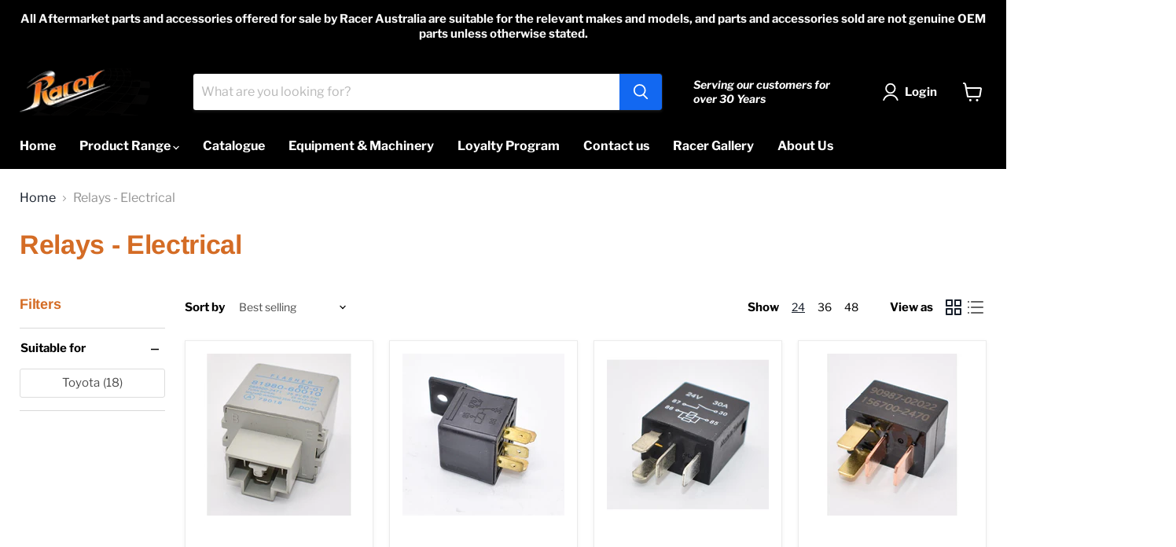

--- FILE ---
content_type: text/html; charset=utf-8
request_url: https://www.raceraust.com/collections/relays-electrical
body_size: 112644
content:
<!doctype html>
<html class="no-js no-touch" lang="en">
  <head>
    <script type="application/vnd.locksmith+json" data-locksmith>{"version":"v254","locked":false,"initialized":true,"scope":"collection","access_granted":true,"access_denied":false,"requires_customer":false,"manual_lock":false,"remote_lock":false,"has_timeout":false,"remote_rendered":null,"hide_resource":false,"hide_links_to_resource":false,"transparent":true,"locks":{"all":[],"opened":[]},"keys":[],"keys_signature":"42642ea0cb5f556ef58fe0b2ce6665819d45574a11ac3b7720b25ace543c2d5e","state":{"template":"collection","theme":128138641597,"product":null,"collection":"relays-electrical","page":null,"blog":null,"article":null,"app":null},"now":1768693870,"path":"\/collections\/relays-electrical","locale_root_url":"\/","canonical_url":"https:\/\/www.raceraust.com\/collections\/relays-electrical","customer_id":null,"customer_id_signature":"42642ea0cb5f556ef58fe0b2ce6665819d45574a11ac3b7720b25ace543c2d5e","cart":null}</script><script data-locksmith>!function(){undefined;!function(){var s=window.Locksmith={},e=document.querySelector('script[type="application/vnd.locksmith+json"]'),n=e&&e.innerHTML;if(s.state={},s.util={},s.loading=!1,n)try{s.state=JSON.parse(n)}catch(d){}if(document.addEventListener&&document.querySelector){var o,i,a,t=[76,79,67,75,83,77,73,84,72,49,49],c=function(){i=t.slice(0)},l="style",r=function(e){e&&27!==e.keyCode&&"click"!==e.type||(document.removeEventListener("keydown",r),document.removeEventListener("click",r),o&&document.body.removeChild(o),o=null)};c(),document.addEventListener("keyup",function(e){if(e.keyCode===i[0]){if(clearTimeout(a),i.shift(),0<i.length)return void(a=setTimeout(c,1e3));c(),r(),(o=document.createElement("div"))[l].width="50%",o[l].maxWidth="1000px",o[l].height="85%",o[l].border="1px rgba(0, 0, 0, 0.2) solid",o[l].background="rgba(255, 255, 255, 0.99)",o[l].borderRadius="4px",o[l].position="fixed",o[l].top="50%",o[l].left="50%",o[l].transform="translateY(-50%) translateX(-50%)",o[l].boxShadow="0 2px 5px rgba(0, 0, 0, 0.3), 0 0 100vh 100vw rgba(0, 0, 0, 0.5)",o[l].zIndex="2147483645";var t=document.createElement("textarea");t.value=JSON.stringify(JSON.parse(n),null,2),t[l].border="none",t[l].display="block",t[l].boxSizing="border-box",t[l].width="100%",t[l].height="100%",t[l].background="transparent",t[l].padding="22px",t[l].fontFamily="monospace",t[l].fontSize="14px",t[l].color="#333",t[l].resize="none",t[l].outline="none",t.readOnly=!0,o.appendChild(t),document.body.appendChild(o),t.addEventListener("click",function(e){e.stopImmediatePropagation()}),t.select(),document.addEventListener("keydown",r),document.addEventListener("click",r)}})}s.isEmbedded=-1!==window.location.search.indexOf("_ab=0&_fd=0&_sc=1"),s.path=s.state.path||window.location.pathname,s.basePath=s.state.locale_root_url.concat("/apps/locksmith").replace(/^\/\//,"/"),s.reloading=!1,s.util.console=window.console||{log:function(){},error:function(){}},s.util.makeUrl=function(e,t){var n,o=s.basePath+e,i=[],a=s.cache();for(n in a)i.push(n+"="+encodeURIComponent(a[n]));for(n in t)i.push(n+"="+encodeURIComponent(t[n]));return s.state.customer_id&&(i.push("customer_id="+encodeURIComponent(s.state.customer_id)),i.push("customer_id_signature="+encodeURIComponent(s.state.customer_id_signature))),o+=(-1===o.indexOf("?")?"?":"&")+i.join("&")},s._initializeCallbacks=[],s.on=function(e,t){if("initialize"!==e)throw'Locksmith.on() currently only supports the "initialize" event';s._initializeCallbacks.push(t)},s.initializeSession=function(e){if(!s.isEmbedded){var t=!1,n=!0,o=!0;(e=e||{}).silent&&(o=n=!(t=!0)),s.ping({silent:t,spinner:n,reload:o,callback:function(){s._initializeCallbacks.forEach(function(e){e()})}})}},s.cache=function(e){var t={};try{var n=function i(e){return(document.cookie.match("(^|; )"+e+"=([^;]*)")||0)[2]};t=JSON.parse(decodeURIComponent(n("locksmith-params")||"{}"))}catch(d){}if(e){for(var o in e)t[o]=e[o];document.cookie="locksmith-params=; expires=Thu, 01 Jan 1970 00:00:00 GMT; path=/",document.cookie="locksmith-params="+encodeURIComponent(JSON.stringify(t))+"; path=/"}return t},s.cache.cart=s.state.cart,s.cache.cartLastSaved=null,s.params=s.cache(),s.util.reload=function(){s.reloading=!0;try{window.location.href=window.location.href.replace(/#.*/,"")}catch(d){s.util.console.error("Preferred reload method failed",d),window.location.reload()}},s.cache.saveCart=function(e){if(!s.cache.cart||s.cache.cart===s.cache.cartLastSaved)return e?e():null;var t=s.cache.cartLastSaved;s.cache.cartLastSaved=s.cache.cart,fetch("/cart/update.js",{method:"POST",headers:{"Content-Type":"application/json",Accept:"application/json"},body:JSON.stringify({attributes:{locksmith:s.cache.cart}})}).then(function(e){if(!e.ok)throw new Error("Cart update failed: "+e.status);return e.json()}).then(function(){e&&e()})["catch"](function(e){if(s.cache.cartLastSaved=t,!s.reloading)throw e})},s.util.spinnerHTML='<style>body{background:#FFF}@keyframes spin{from{transform:rotate(0deg)}to{transform:rotate(360deg)}}#loading{display:flex;width:100%;height:50vh;color:#777;align-items:center;justify-content:center}#loading .spinner{display:block;animation:spin 600ms linear infinite;position:relative;width:50px;height:50px}#loading .spinner-ring{stroke:currentColor;stroke-dasharray:100%;stroke-width:2px;stroke-linecap:round;fill:none}</style><div id="loading"><div class="spinner"><svg width="100%" height="100%"><svg preserveAspectRatio="xMinYMin"><circle class="spinner-ring" cx="50%" cy="50%" r="45%"></circle></svg></svg></div></div>',s.util.clobberBody=function(e){document.body.innerHTML=e},s.util.clobberDocument=function(e){e.responseText&&(e=e.responseText),document.documentElement&&document.removeChild(document.documentElement);var t=document.open("text/html","replace");t.writeln(e),t.close(),setTimeout(function(){var e=t.querySelector("[autofocus]");e&&e.focus()},100)},s.util.serializeForm=function(e){if(e&&"FORM"===e.nodeName){var t,n,o={};for(t=e.elements.length-1;0<=t;t-=1)if(""!==e.elements[t].name)switch(e.elements[t].nodeName){case"INPUT":switch(e.elements[t].type){default:case"text":case"hidden":case"password":case"button":case"reset":case"submit":o[e.elements[t].name]=e.elements[t].value;break;case"checkbox":case"radio":e.elements[t].checked&&(o[e.elements[t].name]=e.elements[t].value);break;case"file":}break;case"TEXTAREA":o[e.elements[t].name]=e.elements[t].value;break;case"SELECT":switch(e.elements[t].type){case"select-one":o[e.elements[t].name]=e.elements[t].value;break;case"select-multiple":for(n=e.elements[t].options.length-1;0<=n;n-=1)e.elements[t].options[n].selected&&(o[e.elements[t].name]=e.elements[t].options[n].value)}break;case"BUTTON":switch(e.elements[t].type){case"reset":case"submit":case"button":o[e.elements[t].name]=e.elements[t].value}}return o}},s.util.on=function(e,a,s,t){t=t||document;var c="locksmith-"+e+a,n=function(e){var t=e.target,n=e.target.parentElement,o=t&&t.className&&(t.className.baseVal||t.className)||"",i=n&&n.className&&(n.className.baseVal||n.className)||"";("string"==typeof o&&-1!==o.split(/\s+/).indexOf(a)||"string"==typeof i&&-1!==i.split(/\s+/).indexOf(a))&&!e[c]&&(e[c]=!0,s(e))};t.attachEvent?t.attachEvent(e,n):t.addEventListener(e,n,!1)},s.util.enableActions=function(e){s.util.on("click","locksmith-action",function(e){e.preventDefault();var t=e.target;t.dataset.confirmWith&&!confirm(t.dataset.confirmWith)||(t.disabled=!0,t.innerText=t.dataset.disableWith,s.post("/action",t.dataset.locksmithParams,{spinner:!1,type:"text",success:function(e){(e=JSON.parse(e.responseText)).message&&alert(e.message),s.util.reload()}}))},e)},s.util.inject=function(e,t){var n=["data","locksmith","append"];if(-1!==t.indexOf(n.join("-"))){var o=document.createElement("div");o.innerHTML=t,e.appendChild(o)}else e.innerHTML=t;var i,a,s=e.querySelectorAll("script");for(a=0;a<s.length;++a){i=s[a];var c=document.createElement("script");if(i.type&&(c.type=i.type),i.src)c.src=i.src;else{var l=document.createTextNode(i.innerHTML);c.appendChild(l)}e.appendChild(c)}var r=e.querySelector("[autofocus]");r&&r.focus()},s.post=function(e,t,n){!1!==(n=n||{}).spinner&&s.util.clobberBody(s.util.spinnerHTML);var o={};n.container===document?(o.layout=1,n.success=function(e){s.util.clobberDocument(e)}):n.container&&(o.layout=0,n.success=function(e){var t=document.getElementById(n.container);s.util.inject(t,e),t.id===t.firstChild.id&&t.parentElement.replaceChild(t.firstChild,t)}),n.form_type&&(t.form_type=n.form_type),n.include_layout_classes!==undefined&&(t.include_layout_classes=n.include_layout_classes),n.lock_id!==undefined&&(t.lock_id=n.lock_id),s.loading=!0;var i=s.util.makeUrl(e,o),a="json"===n.type||"text"===n.type;fetch(i,{method:"POST",headers:{"Content-Type":"application/json",Accept:a?"application/json":"text/html"},body:JSON.stringify(t)}).then(function(e){if(!e.ok)throw new Error("Request failed: "+e.status);return e.text()}).then(function(e){var t=n.success||s.util.clobberDocument;t(a?{responseText:e}:e)})["catch"](function(e){if(!s.reloading)if("dashboard.weglot.com"!==window.location.host){if(!n.silent)throw alert("Something went wrong! Please refresh and try again."),e;console.error(e)}else console.error(e)})["finally"](function(){s.loading=!1})},s.postResource=function(e,t){e.path=s.path,e.search=window.location.search,e.state=s.state,e.passcode&&(e.passcode=e.passcode.trim()),e.email&&(e.email=e.email.trim()),e.state.cart=s.cache.cart,e.locksmith_json=s.jsonTag,e.locksmith_json_signature=s.jsonTagSignature,s.post("/resource",e,t)},s.ping=function(e){if(!s.isEmbedded){e=e||{};s.post("/ping",{path:s.path,search:window.location.search,state:s.state},{spinner:!!e.spinner,silent:"undefined"==typeof e.silent||e.silent,type:"text",success:function(e){e&&e.responseText?(e=JSON.parse(e.responseText)).messages&&0<e.messages.length&&s.showMessages(e.messages):console.error("[Locksmith] Invalid result in ping callback:",e)}})}},s.timeoutMonitor=function(){var e=s.cache.cart;s.ping({callback:function(){e!==s.cache.cart||setTimeout(function(){s.timeoutMonitor()},6e4)}})},s.showMessages=function(e){var t=document.createElement("div");t.style.position="fixed",t.style.left=0,t.style.right=0,t.style.bottom="-50px",t.style.opacity=0,t.style.background="#191919",t.style.color="#ddd",t.style.transition="bottom 0.2s, opacity 0.2s",t.style.zIndex=999999,t.innerHTML="        <style>          .locksmith-ab .locksmith-b { display: none; }          .locksmith-ab.toggled .locksmith-b { display: flex; }          .locksmith-ab.toggled .locksmith-a { display: none; }          .locksmith-flex { display: flex; flex-wrap: wrap; justify-content: space-between; align-items: center; padding: 10px 20px; }          .locksmith-message + .locksmith-message { border-top: 1px #555 solid; }          .locksmith-message a { color: inherit; font-weight: bold; }          .locksmith-message a:hover { color: inherit; opacity: 0.8; }          a.locksmith-ab-toggle { font-weight: inherit; text-decoration: underline; }          .locksmith-text { flex-grow: 1; }          .locksmith-cta { flex-grow: 0; text-align: right; }          .locksmith-cta button { transform: scale(0.8); transform-origin: left; }          .locksmith-cta > * { display: block; }          .locksmith-cta > * + * { margin-top: 10px; }          .locksmith-message a.locksmith-close { flex-grow: 0; text-decoration: none; margin-left: 15px; font-size: 30px; font-family: monospace; display: block; padding: 2px 10px; }                    @media screen and (max-width: 600px) {            .locksmith-wide-only { display: none !important; }            .locksmith-flex { padding: 0 15px; }            .locksmith-flex > * { margin-top: 5px; margin-bottom: 5px; }            .locksmith-cta { text-align: left; }          }                    @media screen and (min-width: 601px) {            .locksmith-narrow-only { display: none !important; }          }        </style>      "+e.map(function(e){return'<div class="locksmith-message">'+e+"</div>"}).join(""),document.body.appendChild(t),document.body.style.position="relative",document.body.parentElement.style.paddingBottom=t.offsetHeight+"px",setTimeout(function(){t.style.bottom=0,t.style.opacity=1},50),s.util.on("click","locksmith-ab-toggle",function(e){e.preventDefault();for(var t=e.target.parentElement;-1===t.className.split(" ").indexOf("locksmith-ab");)t=t.parentElement;-1!==t.className.split(" ").indexOf("toggled")?t.className=t.className.replace("toggled",""):t.className=t.className+" toggled"}),s.util.enableActions(t)}}()}();</script>
      <script data-locksmith>Locksmith.cache.cart=null</script>

  <script data-locksmith>Locksmith.jsonTag="{\"version\":\"v254\",\"locked\":false,\"initialized\":true,\"scope\":\"collection\",\"access_granted\":true,\"access_denied\":false,\"requires_customer\":false,\"manual_lock\":false,\"remote_lock\":false,\"has_timeout\":false,\"remote_rendered\":null,\"hide_resource\":false,\"hide_links_to_resource\":false,\"transparent\":true,\"locks\":{\"all\":[],\"opened\":[]},\"keys\":[],\"keys_signature\":\"42642ea0cb5f556ef58fe0b2ce6665819d45574a11ac3b7720b25ace543c2d5e\",\"state\":{\"template\":\"collection\",\"theme\":128138641597,\"product\":null,\"collection\":\"relays-electrical\",\"page\":null,\"blog\":null,\"article\":null,\"app\":null},\"now\":1768693870,\"path\":\"\\\/collections\\\/relays-electrical\",\"locale_root_url\":\"\\\/\",\"canonical_url\":\"https:\\\/\\\/www.raceraust.com\\\/collections\\\/relays-electrical\",\"customer_id\":null,\"customer_id_signature\":\"42642ea0cb5f556ef58fe0b2ce6665819d45574a11ac3b7720b25ace543c2d5e\",\"cart\":null}";Locksmith.jsonTagSignature="59cbf4d868c1e63546bb5c322d76a7703777cf428db7dec447385a364d49ced7"</script>
    <meta charset="utf-8">
    <meta http-equiv="x-ua-compatible" content="IE=edge">

    <link rel="preconnect" href="https://cdn.shopify.com">
    <link rel="preconnect" href="https://fonts.shopifycdn.com">
    <link rel="preconnect" href="https://v.shopify.com">
    <link rel="preconnect" href="https://cdn.shopifycloud.com">

    <title>Relays - Electrical — Racer Australia</title>

    

    
  <link rel="shortcut icon" href="//www.raceraust.com/cdn/shop/files/logo_e81e71f1-8b73-4626-8163-e4f73e4a4af8_32x32.png?v=1638357387" type="image/png">


    
      <link rel="canonical" href="https://www.raceraust.com/collections/relays-electrical" />
    

    <meta name="viewport" content="width=device-width">

    
    















<meta property="og:site_name" content="Racer Australia">
<meta property="og:url" content="https://www.raceraust.com/collections/relays-electrical"><meta property="og:title" content="Relays - Electrical">
<meta property="og:type" content="website">
<meta property="og:description" content="Racer Australia">


















<meta name="twitter:title" content="Relays - Electrical">
<meta name="twitter:description" content="Racer Australia">



    <link rel="preload" href="//www.raceraust.com/cdn/fonts/libre_franklin/librefranklin_n7.6739620624550b8695d0cc23f92ffd46eb51c7a3.woff2" as="font" crossorigin="anonymous">
    <link rel="preload" as="style" href="//www.raceraust.com/cdn/shop/t/7/assets/theme.css?v=94934012918541883371759332525">

    <script>window.performance && window.performance.mark && window.performance.mark('shopify.content_for_header.start');</script><meta id="shopify-digital-wallet" name="shopify-digital-wallet" content="/59278459069/digital_wallets/dialog">
<link rel="alternate" type="application/atom+xml" title="Feed" href="/collections/relays-electrical.atom" />
<link rel="next" href="/collections/relays-electrical?page=2">
<link rel="alternate" type="application/json+oembed" href="https://www.raceraust.com/collections/relays-electrical.oembed">
<script async="async" src="/checkouts/internal/preloads.js?locale=en-AU"></script>
<script id="shopify-features" type="application/json">{"accessToken":"1c1ec404e1d4c4830444f89e4ab0521f","betas":["rich-media-storefront-analytics"],"domain":"www.raceraust.com","predictiveSearch":true,"shopId":59278459069,"locale":"en"}</script>
<script>var Shopify = Shopify || {};
Shopify.shop = "racer-australia.myshopify.com";
Shopify.locale = "en";
Shopify.currency = {"active":"AUD","rate":"1.0"};
Shopify.country = "AU";
Shopify.theme = {"name":" Empire V2","id":128138641597,"schema_name":"Empire","schema_version":"6.0.0","theme_store_id":838,"role":"main"};
Shopify.theme.handle = "null";
Shopify.theme.style = {"id":null,"handle":null};
Shopify.cdnHost = "www.raceraust.com/cdn";
Shopify.routes = Shopify.routes || {};
Shopify.routes.root = "/";</script>
<script type="module">!function(o){(o.Shopify=o.Shopify||{}).modules=!0}(window);</script>
<script>!function(o){function n(){var o=[];function n(){o.push(Array.prototype.slice.apply(arguments))}return n.q=o,n}var t=o.Shopify=o.Shopify||{};t.loadFeatures=n(),t.autoloadFeatures=n()}(window);</script>
<script id="shop-js-analytics" type="application/json">{"pageType":"collection"}</script>
<script defer="defer" async type="module" src="//www.raceraust.com/cdn/shopifycloud/shop-js/modules/v2/client.init-shop-cart-sync_C5BV16lS.en.esm.js"></script>
<script defer="defer" async type="module" src="//www.raceraust.com/cdn/shopifycloud/shop-js/modules/v2/chunk.common_CygWptCX.esm.js"></script>
<script type="module">
  await import("//www.raceraust.com/cdn/shopifycloud/shop-js/modules/v2/client.init-shop-cart-sync_C5BV16lS.en.esm.js");
await import("//www.raceraust.com/cdn/shopifycloud/shop-js/modules/v2/chunk.common_CygWptCX.esm.js");

  window.Shopify.SignInWithShop?.initShopCartSync?.({"fedCMEnabled":true,"windoidEnabled":true});

</script>
<script>(function() {
  var isLoaded = false;
  function asyncLoad() {
    if (isLoaded) return;
    isLoaded = true;
    var urls = ["\/\/searchserverapi.com\/widgets\/shopify\/init.js?a=3R1W2d2N1V\u0026shop=racer-australia.myshopify.com","\/\/cdn.shopify.com\/proxy\/d32f2fafae7f34fd1d437cc60aa034b7cc23e3950f9e5907ab134d5fb31e0820\/b2b-solution.bsscommerce.com\/js\/bss-b2b-cp.js?shop=racer-australia.myshopify.com\u0026sp-cache-control=cHVibGljLCBtYXgtYWdlPTkwMA"];
    for (var i = 0; i < urls.length; i++) {
      var s = document.createElement('script');
      s.type = 'text/javascript';
      s.async = true;
      s.src = urls[i];
      var x = document.getElementsByTagName('script')[0];
      x.parentNode.insertBefore(s, x);
    }
  };
  if(window.attachEvent) {
    window.attachEvent('onload', asyncLoad);
  } else {
    window.addEventListener('load', asyncLoad, false);
  }
})();</script>
<script id="__st">var __st={"a":59278459069,"offset":39600,"reqid":"986ad3b2-accf-45ef-9cf0-a0d6bb04a58e-1768693869","pageurl":"www.raceraust.com\/collections\/relays-electrical","u":"94b6f4bdbec0","p":"collection","rtyp":"collection","rid":280012488893};</script>
<script>window.ShopifyPaypalV4VisibilityTracking = true;</script>
<script id="captcha-bootstrap">!function(){'use strict';const t='contact',e='account',n='new_comment',o=[[t,t],['blogs',n],['comments',n],[t,'customer']],c=[[e,'customer_login'],[e,'guest_login'],[e,'recover_customer_password'],[e,'create_customer']],r=t=>t.map((([t,e])=>`form[action*='/${t}']:not([data-nocaptcha='true']) input[name='form_type'][value='${e}']`)).join(','),a=t=>()=>t?[...document.querySelectorAll(t)].map((t=>t.form)):[];function s(){const t=[...o],e=r(t);return a(e)}const i='password',u='form_key',d=['recaptcha-v3-token','g-recaptcha-response','h-captcha-response',i],f=()=>{try{return window.sessionStorage}catch{return}},m='__shopify_v',_=t=>t.elements[u];function p(t,e,n=!1){try{const o=window.sessionStorage,c=JSON.parse(o.getItem(e)),{data:r}=function(t){const{data:e,action:n}=t;return t[m]||n?{data:e,action:n}:{data:t,action:n}}(c);for(const[e,n]of Object.entries(r))t.elements[e]&&(t.elements[e].value=n);n&&o.removeItem(e)}catch(o){console.error('form repopulation failed',{error:o})}}const l='form_type',E='cptcha';function T(t){t.dataset[E]=!0}const w=window,h=w.document,L='Shopify',v='ce_forms',y='captcha';let A=!1;((t,e)=>{const n=(g='f06e6c50-85a8-45c8-87d0-21a2b65856fe',I='https://cdn.shopify.com/shopifycloud/storefront-forms-hcaptcha/ce_storefront_forms_captcha_hcaptcha.v1.5.2.iife.js',D={infoText:'Protected by hCaptcha',privacyText:'Privacy',termsText:'Terms'},(t,e,n)=>{const o=w[L][v],c=o.bindForm;if(c)return c(t,g,e,D).then(n);var r;o.q.push([[t,g,e,D],n]),r=I,A||(h.body.append(Object.assign(h.createElement('script'),{id:'captcha-provider',async:!0,src:r})),A=!0)});var g,I,D;w[L]=w[L]||{},w[L][v]=w[L][v]||{},w[L][v].q=[],w[L][y]=w[L][y]||{},w[L][y].protect=function(t,e){n(t,void 0,e),T(t)},Object.freeze(w[L][y]),function(t,e,n,w,h,L){const[v,y,A,g]=function(t,e,n){const i=e?o:[],u=t?c:[],d=[...i,...u],f=r(d),m=r(i),_=r(d.filter((([t,e])=>n.includes(e))));return[a(f),a(m),a(_),s()]}(w,h,L),I=t=>{const e=t.target;return e instanceof HTMLFormElement?e:e&&e.form},D=t=>v().includes(t);t.addEventListener('submit',(t=>{const e=I(t);if(!e)return;const n=D(e)&&!e.dataset.hcaptchaBound&&!e.dataset.recaptchaBound,o=_(e),c=g().includes(e)&&(!o||!o.value);(n||c)&&t.preventDefault(),c&&!n&&(function(t){try{if(!f())return;!function(t){const e=f();if(!e)return;const n=_(t);if(!n)return;const o=n.value;o&&e.removeItem(o)}(t);const e=Array.from(Array(32),(()=>Math.random().toString(36)[2])).join('');!function(t,e){_(t)||t.append(Object.assign(document.createElement('input'),{type:'hidden',name:u})),t.elements[u].value=e}(t,e),function(t,e){const n=f();if(!n)return;const o=[...t.querySelectorAll(`input[type='${i}']`)].map((({name:t})=>t)),c=[...d,...o],r={};for(const[a,s]of new FormData(t).entries())c.includes(a)||(r[a]=s);n.setItem(e,JSON.stringify({[m]:1,action:t.action,data:r}))}(t,e)}catch(e){console.error('failed to persist form',e)}}(e),e.submit())}));const S=(t,e)=>{t&&!t.dataset[E]&&(n(t,e.some((e=>e===t))),T(t))};for(const o of['focusin','change'])t.addEventListener(o,(t=>{const e=I(t);D(e)&&S(e,y())}));const B=e.get('form_key'),M=e.get(l),P=B&&M;t.addEventListener('DOMContentLoaded',(()=>{const t=y();if(P)for(const e of t)e.elements[l].value===M&&p(e,B);[...new Set([...A(),...v().filter((t=>'true'===t.dataset.shopifyCaptcha))])].forEach((e=>S(e,t)))}))}(h,new URLSearchParams(w.location.search),n,t,e,['guest_login'])})(!0,!0)}();</script>
<script integrity="sha256-4kQ18oKyAcykRKYeNunJcIwy7WH5gtpwJnB7kiuLZ1E=" data-source-attribution="shopify.loadfeatures" defer="defer" src="//www.raceraust.com/cdn/shopifycloud/storefront/assets/storefront/load_feature-a0a9edcb.js" crossorigin="anonymous"></script>
<script data-source-attribution="shopify.dynamic_checkout.dynamic.init">var Shopify=Shopify||{};Shopify.PaymentButton=Shopify.PaymentButton||{isStorefrontPortableWallets:!0,init:function(){window.Shopify.PaymentButton.init=function(){};var t=document.createElement("script");t.src="https://www.raceraust.com/cdn/shopifycloud/portable-wallets/latest/portable-wallets.en.js",t.type="module",document.head.appendChild(t)}};
</script>
<script data-source-attribution="shopify.dynamic_checkout.buyer_consent">
  function portableWalletsHideBuyerConsent(e){var t=document.getElementById("shopify-buyer-consent"),n=document.getElementById("shopify-subscription-policy-button");t&&n&&(t.classList.add("hidden"),t.setAttribute("aria-hidden","true"),n.removeEventListener("click",e))}function portableWalletsShowBuyerConsent(e){var t=document.getElementById("shopify-buyer-consent"),n=document.getElementById("shopify-subscription-policy-button");t&&n&&(t.classList.remove("hidden"),t.removeAttribute("aria-hidden"),n.addEventListener("click",e))}window.Shopify?.PaymentButton&&(window.Shopify.PaymentButton.hideBuyerConsent=portableWalletsHideBuyerConsent,window.Shopify.PaymentButton.showBuyerConsent=portableWalletsShowBuyerConsent);
</script>
<script data-source-attribution="shopify.dynamic_checkout.cart.bootstrap">document.addEventListener("DOMContentLoaded",(function(){function t(){return document.querySelector("shopify-accelerated-checkout-cart, shopify-accelerated-checkout")}if(t())Shopify.PaymentButton.init();else{new MutationObserver((function(e,n){t()&&(Shopify.PaymentButton.init(),n.disconnect())})).observe(document.body,{childList:!0,subtree:!0})}}));
</script>

<script>window.performance && window.performance.mark && window.performance.mark('shopify.content_for_header.end');</script><link href="//www.raceraust.com/cdn/shop/t/7/assets/theme.css?v=94934012918541883371759332525" rel="stylesheet" type="text/css" media="all" />

    
    <script>
      window.Theme = window.Theme || {};
      window.Theme.routes = {
        "root_url": "/",
        "account_url": "/account",
        "account_login_url": "/account/login",
        "account_logout_url": "/account/logout",
        "account_register_url": "/account/register",
        "account_addresses_url": "/account/addresses",
        "collections_url": "/collections",
        "all_products_collection_url": "/collections/all",
        "search_url": "/search",
        "cart_url": "/cart",
        "cart_add_url": "/cart/add",
        "cart_change_url": "/cart/change",
        "cart_clear_url": "/cart/clear",
        "product_recommendations_url": "/recommendations/products",
      };
    </script>
    

    
  

  











                <!-- BEGIN app block: shopify://apps/bss-b2b-solution/blocks/config-header/451233f2-9631-4c49-8b6f-057e4ebcde7f -->

<script id="bss-b2b-config-data">
  	if (typeof BSS_B2B == 'undefined') {
  		var BSS_B2B = {};
	}

	
        BSS_B2B.storeId = 4515;
        BSS_B2B.currentPlan = "false";
        BSS_B2B.planCode = "platinum";
        BSS_B2B.shopModules = JSON.parse('[{"code":"qb","status":0},{"code":"cp","status":1},{"code":"act","status":1},{"code":"form","status":1},{"code":"tax_exempt","status":0},{"code":"amo","status":0},{"code":"mc","status":0},{"code":"public_api","status":1},{"code":"dc","status":0},{"code":"cart_note","status":0},{"code":"mo","status":1},{"code":"tax_display","status":0},{"code":"sr","status":0},{"code":"bogo","status":0},{"code":"qi","status":0},{"code":"ef","status":0},{"code":"pl","status":1}]');
        BSS_B2B.version = 1;
        var bssB2bApiServer = "https://b2b-solution-api.bsscommerce.com";
        var bssB2bCmsUrl = "https://b2b-solution.bsscommerce.com";
        var bssGeoServiceUrl = "https://geo-ip-service.bsscommerce.com";
        var bssB2bCheckoutUrl = "https://b2b-solution-checkout.bsscommerce.com";
    

	
		BSS_B2B.integrationApp = null;
	

	

	
		
		
		BSS_B2B.configData = [].concat([{"i":2149118047,"n":"Trade3-D2- 1A","at":4,"ct":"Trade3","mct":0,"pct":3,"pt":"D2- 1A","xpct":0,"dt":2,"dv":"45.00","sd":"2024-07-29T00:16:11.000Z","ed":"2022-05-25T12:31:01.000Z","st":"10:16:00","et":"22:31:00","ef":0,"eed":0,"t":"WIOOSOd4IHsA2xl6c7uMrwK29c30VBm9zkhjmdrEo6w="},{"i":2149118048,"n":"Trade2-D2- 4A","at":4,"ct":"Trade2","mct":0,"pct":3,"pt":"D2- 4A","xpct":0,"dt":2,"dv":"35.00","sd":"2024-07-29T00:16:11.000Z","ed":"2022-05-25T12:31:01.000Z","st":"10:16:00","et":"22:31:00","ef":0,"eed":0,"t":"ERsXrVgshxgk5TdVdlRpVTu9lZBINV8xvU0kX6i/KYs="},{"i":2149118049,"n":"Trade2-D2-19","at":4,"ct":"Trade2","mct":0,"pct":3,"pt":"D2-19","xpct":0,"dt":2,"dv":"35.00","sd":"2024-07-29T00:16:11.000Z","ed":"2022-05-25T12:31:01.000Z","st":"10:16:00","et":"22:31:00","ef":0,"eed":0,"t":"iDEV3Oc0LyoyIIu5K36NEgagvOIIOnTUypo8mTHfNWY="},{"i":2149118061,"n":"Trade4-D2- 1A","at":4,"ct":"Trade4","mct":0,"pct":3,"pt":"D2- 1A","xpct":0,"dt":2,"dv":"55.00","sd":"2024-07-29T00:16:11.000Z","ed":"2022-05-25T12:31:01.000Z","st":"10:16:00","et":"22:31:00","ef":0,"eed":0,"t":"PyD4Yx8njwHg5izbtKUCHU/OSWhOS2LnGCfsah9KI3o="},{"i":2149118062,"n":"Trade2-D2- 1A","at":4,"ct":"Trade2","mct":0,"pct":3,"pt":"D2- 1A","xpct":0,"dt":2,"dv":"35.00","sd":"2024-07-29T00:16:11.000Z","ed":"2022-05-25T12:31:01.000Z","st":"10:16:00","et":"22:31:00","ef":0,"eed":0,"t":"DRIr271wwM6V3yGPSQu3daL8BpWuqNmqW7WLhQP5REs="},{"i":2149118063,"n":"Trade3-D2- 4A","at":4,"ct":"Trade3","mct":0,"pct":3,"pt":"D2- 4A","xpct":0,"dt":2,"dv":"45.00","sd":"2024-07-29T00:16:11.000Z","ed":"2022-05-25T12:31:01.000Z","st":"10:16:00","et":"22:31:00","ef":0,"eed":0,"t":"XX+TbR0i1VDCgWcWXvvA9tYICu7CDex09R5CZbZX85Y="},{"i":2149118064,"n":"Trade4-D2- 4A","at":4,"ct":"Trade4","mct":0,"pct":3,"pt":"D2- 4A","xpct":0,"dt":2,"dv":"55.00","sd":"2024-07-29T00:16:11.000Z","ed":"2022-05-25T12:31:01.000Z","st":"10:16:00","et":"22:31:00","ef":0,"eed":0,"t":"5K3DyjC8qyx4BNEh6Mi7+0TnT+f9Ktsb0JJb5u1SVL8="},{"i":2149118065,"n":"Trade3-D2-19","at":4,"ct":"Trade3","mct":0,"pct":3,"pt":"D2-19","xpct":0,"dt":2,"dv":"45.00","sd":"2024-07-29T00:16:11.000Z","ed":"2022-05-25T12:31:01.000Z","st":"10:16:00","et":"22:31:00","ef":0,"eed":0,"t":"+hcFR7xA2iUkZG0658xmR/kCAh+pjTN4jCYxaG30nHY="},{"i":2149118066,"n":"Trade4-D2-19","at":4,"ct":"Trade4","mct":0,"pct":3,"pt":"D2-19","xpct":0,"dt":2,"dv":"55.00","sd":"2024-07-29T00:16:11.000Z","ed":"2022-05-25T12:31:01.000Z","st":"10:16:00","et":"22:31:00","ef":0,"eed":0,"t":"XPC5RJUqeXVew1OVjzQb8XFdGvGIKxDnGH7QGNerc2k="},{"i":2147819705,"n":"Trade2-D2- 6","at":4,"ct":"Trade2","mct":0,"pct":3,"pt":"D2- 6","xpct":0,"dt":2,"dv":"20.00","ef":0,"eed":0,"t":"BzF4mkuLRcRIv3ouIZLVLC53EuMcl4XPwYl4m7l41Lc="},{"i":2149118041,"n":"Trade2-A4- 4A","at":4,"ct":"Trade2","mct":0,"pct":3,"pt":"A4- 4A","xpct":3,"xpt":"A4- 4A","dt":2,"dv":"35.00","sd":"2024-07-29T00:08:09.000Z","ed":"2024-07-29T00:08:09.000Z","st":"10:08:00","et":"10:08:00","ef":1,"ect":"","eed":0,"t":"DCQcYtFvtNotBA6mIwfVwSBUhQsKZvDpB6plYqpwVxE="},{"i":2149118050,"n":"Trade3-A4- 4A","at":4,"ct":"Trade3","mct":0,"pct":3,"pt":"A4- 4A","xpct":3,"xpt":"A4- 4A","dt":2,"dv":"45.00","sd":"2024-07-29T00:08:09.000Z","ed":"2024-07-29T00:08:09.000Z","st":"10:08:00","et":"10:08:00","ef":1,"ect":"","eed":0,"t":"fjwfxhe1JIe9QbP0gNsGt+SQZZ8VpK8V94LWzoLyuAA="},{"i":2149118051,"n":"Trade4-A4- 4A","at":4,"ct":"Trade4","mct":0,"pct":3,"pt":"A4- 4A","xpct":3,"xpt":"A4- 4A","dt":2,"dv":"55.00","sd":"2024-07-29T00:08:09.000Z","ed":"2024-07-29T00:08:09.000Z","st":"10:08:00","et":"10:08:00","ef":1,"ect":"","eed":0,"t":"VssUr5RQW74L2ctQJ4exrI1eo1TA9B85oZIPOlmvWhQ="},{"i":2149118042,"n":"Trade2-A4- 8","at":4,"ct":"Trade2","mct":0,"pct":3,"pt":"A4- 8","xpct":0,"dt":2,"dv":"35.00","sd":"2024-07-29T00:08:50.000Z","ed":"2024-07-29T00:08:50.000Z","st":"10:08:00","et":"10:08:00","ef":0,"eed":0,"t":"7AeAHnFxqi+FcXfxTMN2QbLjMNrK5pr3MOnlqg3PaDQ="},{"i":2149118052,"n":"Trade3-A4- 8","at":4,"ct":"Trade3","mct":0,"pct":3,"pt":"A4- 8","xpct":0,"dt":2,"dv":"45.00","sd":"2024-07-29T00:08:50.000Z","ed":"2024-07-29T00:08:50.000Z","st":"10:08:00","et":"10:08:00","ef":0,"eed":0,"t":"J1nLRGZBE1XviaPLcwQo/f4raf+amAXpJp6AalvxTxA="},{"i":2149118053,"n":"Trade4-A4- 8","at":4,"ct":"Trade4","mct":0,"pct":3,"pt":"A4- 8","xpct":0,"dt":2,"dv":"47.00","sd":"2024-07-29T00:08:50.000Z","ed":"2024-07-29T00:08:50.000Z","st":"10:08:00","et":"10:08:00","ef":0,"eed":0,"t":"AJCCkCLo380f/0Yj1t9MHZKUOdvcgnlWzs3Pe8aBLKw="},{"i":2149118043,"n":"Trade3-A8-21","at":4,"ct":"Trade3","mct":0,"pct":3,"pt":"A8-21","xpct":0,"dt":2,"dv":"45.00","sd":"2024-07-29T00:09:32.000Z","ed":"2024-07-29T00:09:32.000Z","st":"10:09:00","et":"10:09:00","ef":0,"eed":0,"t":"8Ff7WQfZRiay5uBrYsjF0lgboGA53V7yGM772GhFAB8="},{"i":2149118054,"n":"Trade4-A8-21","at":4,"ct":"Trade4","mct":0,"pct":3,"pt":"A8-21","xpct":0,"dt":2,"dv":"53.00","sd":"2024-07-29T00:09:32.000Z","ed":"2024-07-29T00:09:32.000Z","st":"10:09:00","et":"10:09:00","ef":0,"eed":0,"t":"lluhYiw1dL7FsO2rkeiW1/mAlNkS80USLok0G36wEXw="},{"i":2149118056,"n":"Trade2-A8-21","at":4,"ct":"Trade2","mct":0,"pct":3,"pt":"A8-21","xpct":0,"dt":2,"dv":"35.00","sd":"2024-07-29T00:09:32.000Z","ed":"2024-07-29T00:09:32.000Z","st":"10:09:00","et":"10:09:00","ef":0,"eed":0,"t":"LpNensp0GAlfAmsTTLgASk6k6Sh5ZzxBA+KhptPFHqw="},{"i":2149118044,"n":"Trade2-A8-22","at":4,"ct":"Trade2","mct":0,"pct":3,"pt":"A8-22","xpct":0,"dt":2,"dv":"35.00","sd":"2024-07-29T00:10:01.000Z","ed":"2024-07-29T00:10:01.000Z","st":"10:10:00","et":"10:10:00","ef":0,"eed":0,"t":"fSD8Py6CKbOJBJfSwW1Yg1dEiatIe+QNBmpH0MMtPz4="},{"i":2149118057,"n":"Trade3-A8-22","at":4,"ct":"Trade3","mct":0,"pct":3,"pt":"A8-22","xpct":0,"dt":2,"dv":"45.00","sd":"2024-07-29T00:10:01.000Z","ed":"2024-07-29T00:10:01.000Z","st":"10:10:00","et":"10:10:00","ef":0,"eed":0,"t":"IyD9aUxrwfXutm8jonrbDmWxcF0lCWydUTUb4D8xAbM="},{"i":2149118058,"n":"Trade4-A8-22","at":4,"ct":"Trade4","mct":0,"pct":3,"pt":"A8-22","xpct":0,"dt":2,"dv":"55.00","sd":"2024-07-29T00:10:01.000Z","ed":"2024-07-29T00:10:01.000Z","st":"10:10:00","et":"10:10:00","ef":0,"eed":0,"t":"V6OW+OxQOQSKTWEV26R5mLG7ZNFIN3q+W9G8VtuW0g4="},{"i":2149118045,"n":"Trade2-B1-41A","at":4,"ct":"Trade2","mct":0,"pct":3,"pt":"B1-41A","xpct":0,"dt":2,"dv":"20.00","sd":"2024-07-29T00:11:09.000Z","ed":"2024-07-29T00:11:09.000Z","st":"10:11:00","et":"10:11:00","ef":0,"eed":0,"t":"hOsLwNuouorJXV0rUtaZdzzujoIfq770bH9nr6wIftw="},{"i":2149118059,"n":"Trade3-B1-41A","at":4,"ct":"Trade3","mct":0,"pct":3,"pt":"B1-41A","xpct":0,"dt":1,"dv":"45.00","sd":"2024-07-29T00:11:09.000Z","ed":"2024-07-29T00:11:09.000Z","st":"10:11:00","et":"10:11:00","ef":0,"eed":0,"t":"+SsLpIT5XfzZx1azTk0fPkpY+IsZr2RrDrckvkxHIzQ="},{"i":2149118060,"n":"Trade4-B1-41A","at":4,"ct":"Trade4","mct":0,"pct":3,"pt":"B1-41A","xpct":0,"dt":2,"dv":"54.00","sd":"2024-07-29T00:11:09.000Z","ed":"2024-07-29T00:11:09.000Z","st":"10:11:00","et":"10:11:00","ef":0,"eed":0,"t":"iZafdC0kJHKYhKqcJQKXociCFSbx2O297a+jj30zshY="},{"i":188108,"n":"Product-BF3-205","p":1,"at":4,"ct":"Trade3,Trade4,HJK","mct":0,"pct":1,"pi":"7100093137085","xpct":0,"dt":0,"dv":"984.50","ef":0,"eed":0,"t":"U5CrtLzqUSj1TM5XOaqaYw9N1XX/0+vlTNPn7JfaPkQ="},{"i":188109,"n":"Product-BF4-205","p":1,"at":4,"ct":"Trade3,Trade4,HJK","mct":0,"pct":1,"pi":"7100093300925","xpct":0,"dt":0,"dv":"1045.00","ef":0,"eed":0,"t":"Vq7OMuJd3/R1Z0w8thEZfJKXYd2xNBA0iUqkW0QQf3E="},{"i":2148178782,"n":"Product-CRC14070","p":1,"at":4,"ct":"HJK,Trade3,Trade4","mct":0,"pct":1,"pi":"7100109488317","xpct":0,"dt":0,"dv":"10.26","ef":0,"eed":0,"t":"NBDNYvs/cINeDe8bL/blBMyGx7ZtF12cEjP+roUuJa0="},{"i":2148178783,"n":"Product-CRC2016","p":1,"at":4,"ct":"HJK,Trade3,Trade4","mct":0,"pct":1,"pi":"7100109553853","xpct":0,"dt":0,"dv":"9.56","ef":0,"eed":0,"t":"58b44LwcX0o1eNwsfbsGPaMaIUaKDcsIENuyBXi2VQM="},{"i":2148178784,"n":"Product-CRC2018","p":1,"at":4,"ct":"HJK,Trade3,Trade4","mct":0,"pct":1,"pi":"7100109586621","xpct":0,"dt":0,"dv":"8.80","ef":0,"eed":0,"t":"CsU2pQg4bc2Vx5TIweKJkSmOKU5q01R7sdLfY5bEjjs="},{"i":2148178785,"n":"Product-CRC3055","p":1,"at":4,"ct":"HJK,Trade3,Trade4","mct":0,"pct":1,"pi":"7100109619389","xpct":0,"dt":0,"dv":"5.92","ef":0,"eed":0,"t":"5slUw8hZTva+PyEqxEg96gWFoMyTk8EYd4V/rqphTUM="},{"i":2148178786,"n":"Product-CRC3070","p":1,"at":4,"ct":"HJK,Trade3,Trade4","mct":0,"pct":1,"pi":"7100109652157","xpct":0,"dt":0,"dv":"6.12","ef":0,"eed":0,"t":"OcdwY84E5lzoYgws2h66c2ZbBTZOHQnUr99DnW2TWwU="},{"i":2148178787,"n":"Product-CRC3081","p":1,"at":4,"ct":"HJK,Trade3,Trade4","mct":0,"pct":1,"pi":"7100109684925","xpct":0,"dt":0,"dv":"6.98","ef":0,"eed":0,"t":"ULRNzScFFWwDxLCtPipF/ja+CRoOFlQX/7FVhfGpZPA="},{"i":2148178788,"n":"Product-CRC5005","p":1,"at":4,"ct":"HJK,Trade3,Trade4","mct":0,"pct":1,"pi":"7100109717693","xpct":0,"dt":0,"dv":"4.85","ef":0,"eed":0,"t":"HBSwVO69eW9ikQ01VEzds+3cJSDCUlWyEQZCY5205lw="},{"i":2148178789,"n":"Product-CRC5017","p":1,"at":4,"ct":"HJK,Trade3,Trade4","mct":0,"pct":1,"pi":"7100109750461","xpct":0,"dt":0,"dv":"8.31","ef":0,"eed":0,"t":"+OOYqhbuzzZH5O76CdPsSDoJrYcFWeCZYyt4DKzkRKY="},{"i":2148178790,"n":"Product-CRC5021","p":1,"at":4,"ct":"HJK,Trade3,Trade4","mct":0,"pct":1,"pi":"7100109783229","xpct":0,"dt":0,"dv":"8.41","ef":0,"eed":0,"t":"zmXM7gQasputMnmH7hX+Ef2sYpUx7kFBTPxlqm/D0Io="},{"i":2148178791,"n":"Product-CRC5022","p":1,"at":4,"ct":"HJK,Trade3,Trade4","mct":0,"pct":1,"pi":"7100109815997","xpct":0,"dt":0,"dv":"11.66","ef":0,"eed":0,"t":"gVEM85pYeGJJjo0OwBSVHUUhvix/fBjZ2ll3muf4LV8="},{"i":2148178792,"n":"Product-CRC5023","p":1,"at":4,"ct":"HJK,Trade3,Trade4","mct":0,"pct":1,"pi":"7100109881533","xpct":0,"dt":0,"dv":"8.26","ef":0,"eed":0,"t":"igcvSP43WlHzG6Z2XWxSylnT6u7I6z/KfCT489+JwFQ="},{"i":2148178793,"n":"Product-CRC5028","p":1,"at":4,"ct":"HJK,Trade3,Trade4","mct":0,"pct":1,"pi":"7100109947069","xpct":0,"dt":0,"dv":"4.29","ef":0,"eed":0,"t":"6DOba5W3+yGJBQtKrA9cgNVGX8SOleEnO4WM/6n7Xgw="},{"i":2148178794,"n":"Product-CRC5040","p":1,"at":4,"ct":"HJK,Trade3,Trade4","mct":0,"pct":1,"pi":"7100109979837","xpct":0,"dt":0,"dv":"6.98","ef":0,"eed":0,"t":"mHnpWAKyGzbGpzjONPNtxezStgekqIvAY0UEjBxq0oc="},{"i":2148178795,"n":"Product-CRC5045","p":1,"at":4,"ct":"HJK,Trade3,Trade4","mct":0,"pct":1,"pi":"7100110012605","xpct":0,"dt":0,"dv":"6.96","ef":0,"eed":0,"t":"4tHOLcEG/Y6iC8RZZgRtPn6Xf58Pe2MYFLAE7Z0U2v4="},{"i":2148178796,"n":"Product-CRC5047","p":1,"at":4,"ct":"HJK,Trade3,Trade4","mct":0,"pct":1,"pi":"7100110110909","xpct":0,"dt":0,"dv":"6.70","ef":0,"eed":0,"t":"VtkglvQwqeqTbsciaPwUGzci9ZYRHa3J7UT6CiNhNtE="},{"i":2148178797,"n":"Product-CRC5051","p":1,"at":4,"ct":"HJK,Trade3,Trade4","mct":0,"pct":1,"pi":"7100110143677","xpct":0,"dt":0,"dv":"9.09","ef":0,"eed":0,"t":"eVEBUhfvl+hxnwnjR+OvSpz87Zaa2Kw3dNeZzbwGARY="},{"i":2148178798,"n":"Product-CRC5061","p":1,"at":4,"ct":"HJK,Trade3,Trade4","mct":0,"pct":1,"pi":"7100110176445","xpct":0,"dt":0,"dv":"3.60","ef":0,"eed":0,"t":"MEvW8Xc4Dtz+87I4zpGzG55KHBdgIRVurUw6JoHSekE="},{"i":2148178799,"n":"Product-CRC5073","p":1,"at":4,"ct":"HJK,Trade3,Trade4","mct":0,"pct":1,"pi":"7100110209213","xpct":0,"dt":0,"dv":"5.53","ef":0,"eed":0,"t":"MhhpBHJyPCTk89r6jJI1QZseDobyQJuE08k7HdJOKMI="},{"i":2148178800,"n":"Product-CRC5077","p":1,"at":4,"ct":"HJK,Trade3,Trade4","mct":0,"pct":1,"pi":"7100110241981","xpct":0,"dt":0,"dv":"6.93","ef":0,"eed":0,"t":"INWVRLhxdlZvIQ2OTA4PKRWxXKZpiIniIfqz86hLZxc="},{"i":2148178801,"n":"Product-CRC5081","p":1,"at":4,"ct":"HJK,Trade3,Trade4","mct":0,"pct":1,"pi":"7100110307517","xpct":0,"dt":0,"dv":"8.38","sd":"2023-12-06T05:15:42.000Z","ed":"2023-12-06T05:15:42.000Z","st":"16:15:00","et":"16:15:00","ef":0,"eed":0,"t":"hayil5AmZ+kslCuwMoHlF5rRttRKa97Z88TLM2ktEmU="},{"i":2148178802,"n":"Product-CRC5093","p":1,"at":4,"ct":"HJK,Trade3,Trade4","mct":0,"pct":1,"pi":"7100110340285","xpct":0,"dt":0,"dv":"8.59","sd":"2023-12-06T05:15:42.000Z","ed":"2023-12-06T05:15:42.000Z","st":"16:15:00","et":"16:15:00","ef":0,"eed":0,"t":"u06x1+lbO94f+UVynd1me2a76+2FZtl8KfkrYviXmh4="},{"i":2148178803,"n":"Product-CRC5097","p":1,"at":4,"ct":"HJK,Trade3,Trade4","mct":0,"pct":1,"pi":"7100110373053","xpct":0,"dt":0,"dv":"6.44","ef":0,"eed":0,"t":"wEGZrMVgHbSs1rArmBLvtFTnLigIm3x9HoVoDAsq99U="},{"i":2148178804,"n":"Product-CRC5098","p":1,"at":4,"ct":"HJK,Trade3,Trade4","mct":0,"pct":1,"pi":"7100110405821","xpct":0,"dt":0,"dv":"9.53","ef":0,"eed":0,"t":"KgJLZjepyH1Ur192/vqJbF4gqb8iPg+f33ta7DtQQlY="},{"i":2148178805,"n":"Product-CRC5208","p":1,"at":4,"ct":"HJK,Trade3,Trade4","mct":0,"pct":1,"pi":"7100110471357","xpct":0,"dt":0,"dv":"6.46","ef":0,"eed":0,"t":"VcK/tzv1iELRAo99Ci/yoURGaavCFxF/Rssi55Ek+NM="},{"i":2148178806,"n":"Product-CRC5327","p":1,"at":4,"ct":"HJK,Trade3,Trade4","mct":0,"pct":1,"pi":"7100110504125","xpct":0,"dt":0,"dv":"6.73","ef":0,"eed":0,"t":"znjageSbWmb2Ey6luxmR162q54kZ3zG/CkfOFElIluo="},{"i":2148178807,"n":"Product-CRC6006","p":1,"at":4,"ct":"HJK,Trade3,Trade4","mct":0,"pct":1,"pi":"7100110536893","xpct":0,"dt":0,"dv":"8.41","ef":0,"eed":0,"t":"+vR1ij+UJD5ogMulMQgPfjolc9eZ3E13iN+pAHiypig="},{"i":2148178808,"n":"Product-CRC7003","p":1,"at":4,"ct":"HJK,Trade3,Trade4","mct":0,"pct":1,"pi":"7100110569661","xpct":0,"dt":0,"dv":"12.34","ef":0,"eed":0,"t":"xgLovquMVLKPrM3ScTCDI3RpHzEuA14WeNVGNmVvpTI="},{"i":2148178809,"n":"Product-CRC7004","p":1,"at":4,"ct":"HJK,Trade3,Trade4","mct":0,"pct":1,"pi":"7100110602429","xpct":0,"dt":0,"dv":"18.11","ef":0,"eed":0,"t":"gKXLdBLFzf8D6Oa1lOEl4jEbEqRWUcRSb5y1+KnALVk="},{"i":2148178810,"n":"Product-CRC7014","p":1,"at":4,"ct":"HJK,Trade3,Trade4","mct":0,"pct":1,"pi":"7100110635197","xpct":0,"dt":0,"dv":"20.59","ef":0,"eed":0,"t":"246tCAC1osoJIRm+M2HCzfby9HbqclArkcHhWhG+c1k="},{"i":2148178811,"n":"Product-CRC7105E","p":1,"at":4,"ct":"HJK,Trade3,Trade4","mct":0,"pct":1,"pi":"7100110700733","xpct":0,"dt":0,"dv":"37.27","ef":0,"eed":0,"t":"Hz8WzQ5KbRuFKx1JXyT6a96iRb75SYaBPQgJsFIwRIs="},{"i":2148178812,"n":"Product-CRC9011","p":1,"at":4,"ct":"HJK,Trade3,Trade4","mct":0,"pct":1,"pi":"7100110733501","xpct":0,"dt":0,"dv":"7.09","ef":0,"eed":0,"t":"SDxYw6+MSN/I4bzhrhrgKBvkPm/EZI4KvUg1I8dRXxw="},{"i":2148178813,"n":"Product-CRC9060","p":1,"at":4,"ct":"HJK,Trade3,Trade4","mct":0,"pct":1,"pi":"7100110766269","xpct":0,"dt":0,"dv":"5.50","ef":0,"eed":0,"t":"WcMJOk9cEK1tVKFfZ9cMnYPRweZZGmm7weqTgWiQdSA="},{"i":2148178814,"n":"Product-CRC5089","p":1,"at":4,"ct":"HJK,Trade3,Trade4","mct":0,"pct":1,"pi":"7560949694653","xpct":0,"dt":0,"dv":"7.46","ef":0,"eed":0,"t":"a9+w1/LrnSV92Fq2UPnBHk0eF73geLkUSuW+WMUPkR4="},{"i":2148178815,"n":"Product-CRC5115","p":1,"at":4,"ct":"HJK,Trade3,Trade4","mct":0,"pct":1,"pi":"7402233790653","xpct":0,"dt":0,"dv":"8.26","ef":0,"eed":0,"t":"skXppKPNr2CIhZ9tP5pYjj3o4ZtWPHYMBB4sUCg4Kyc="},{"i":2148178816,"n":"Product-CRC7006E","p":1,"at":4,"ct":"HJK,Trade3,Trade4","mct":0,"pct":1,"pi":"7402234085565","xpct":0,"dt":0,"dv":"37.27","ef":0,"eed":0,"t":"d8LpBbTd3FRGsrm2sVqo1uq/WLtMo9ORHR0oRQCUMws="},{"i":2148178817,"n":"Product-CRC9015","p":1,"at":4,"ct":"HJK,Trade3,Trade4","mct":0,"pct":1,"pi":"7402234642621","xpct":0,"dt":0,"dv":"9.06","ef":0,"eed":0,"t":"Vwb42J8Z+RpeoHguE1oTbTQGGtcRO13euJzIvVcJmrs="},{"i":2148178818,"n":"Product-CRC9017","p":1,"at":4,"ct":"HJK,Trade3,Trade4","mct":0,"pct":1,"pi":"7402234970301","xpct":0,"dt":0,"dv":"9.06","ef":0,"eed":0,"t":"axO1fjKcdqCth/bWmlNt3BMKjBlI1aIwLuL7ErVbgOQ="},{"i":2148178819,"n":"Product-CRC9070","p":1,"at":4,"ct":"HJK,Trade3,Trade4","mct":0,"pct":1,"pi":"7402235166909","xpct":0,"dt":0,"dv":"6.70","ef":0,"eed":0,"t":"r9Aseh9Ts7U0gacZyTqVZ0t7MOnQ2SkXbql1l4q6JwI="},{"i":2148178820,"n":"Product-CRC9500","p":1,"at":4,"ct":"HJK,Trade3,Trade4","mct":0,"pct":1,"pi":"7402235199677","xpct":0,"dt":0,"dv":"6.70","ef":0,"eed":0,"t":"hiN0Cq7PZwogA+hgOBc2U7HLMLomI6ekRaWKLmh3bxo="},{"i":2148178821,"n":"Product-CRC1751841","p":1,"at":4,"ct":"HJK,Trade3,Trade4","mct":0,"pct":1,"pi":"7402230907069","xpct":0,"dt":0,"dv":"8.93","ef":0,"eed":0,"t":"OfKIWOI+AWNCFP7Z7QAv6Wg5PtpyTIHzMi6cVqysO74="},{"i":2148178822,"n":"Product-CRC3013","p":1,"at":4,"ct":"HJK,Trade3,Trade4","mct":0,"pct":1,"pi":"7402231169213","xpct":0,"dt":0,"dv":"10.60","ef":0,"eed":0,"t":"sEocDkX7Lz6B4hfGrOXFng8WTwxWnv7ufvM0RKD6TS0="},{"i":2148178823,"n":"Product-CRC5005-460","p":1,"at":4,"ct":"HJK,Trade3,Trade4","mct":0,"pct":1,"pi":"7402231693501","xpct":0,"dt":0,"dv":"4.85","ef":0,"eed":0,"t":"Ajn3InHPyYryl/Ba+zWde3LrFyHsJLkS9wgHfY4lDQw="},{"i":2148178824,"n":"Product-CRC5009","p":1,"at":4,"ct":"HJK,Trade3,Trade4","mct":0,"pct":1,"pi":"7402231955645","xpct":0,"dt":0,"dv":"161.20","ef":0,"eed":0,"t":"9zkEXjA04fFR8Vem1Ryte2O/ZA/n4trK50uDbDlT7Ho="},{"i":2148178825,"n":"Product-CRC5036","p":1,"at":4,"ct":"HJK,Trade3,Trade4","mct":0,"pct":1,"pi":"7402232643773","xpct":0,"dt":0,"dv":"7.68","ef":0,"eed":0,"t":"8TUk+R2rrt56QpcnLpnekKGFdJV3KziFv9jR4seGEe8="},{"i":2148178826,"n":"Product-CRC5046","p":1,"at":4,"ct":"HJK,Trade3,Trade4","mct":0,"pct":1,"pi":"","xpct":0,"dt":0,"dv":"5.66","ef":0,"eed":0,"t":"0mEwAVyRDwXPf6l+bXbILmtTP7RJo3h66/YglAG9NHc="},{"i":186880,"n":"Trade1-C1- 1","p":2,"at":4,"ct":"Trade1","mct":0,"pct":3,"pt":"C1- 1","xpct":0,"dt":2,"dv":"20.00","ef":0,"eed":0,"t":"+gOFOeXrwK7uK+4hqWLEC9Qr6KDEAhNtcKC1mU7L0vk="},{"i":186881,"n":"Trade1-C1- 2","p":2,"at":4,"ct":"Trade1","mct":0,"pct":3,"pt":"C1- 2","xpct":0,"dt":2,"dv":"20.00","ef":0,"eed":0,"t":"gFxPR29uEXWTBqLOCHdWkzM2ZZFnhAVEr+FmsbZ/2fI="},{"i":186882,"n":"Trade1-C1- 2A","p":2,"at":4,"ct":"Trade1","mct":0,"pct":3,"pt":"C1- 2A","xpct":0,"dt":2,"dv":"20.00","ef":0,"eed":0,"t":"IY18XZhUjfpcLcx4PB4mWprxqUDyBVJIpmldHVG+Vrw="},{"i":186883,"n":"Trade1-C1- 3","p":2,"at":4,"ct":"Trade1","mct":0,"pct":3,"pt":"C1- 3","xpct":0,"dt":2,"dv":"20.00","ef":0,"eed":0,"t":"fhFW2PW9VtjzIJ8ukdcxldrP9Ocg8hh59emjJJeJaWY="},{"i":186884,"n":"Trade1-C1- 4","p":2,"at":4,"ct":"Trade1","mct":0,"pct":3,"pt":"C1- 4","xpct":0,"dt":2,"dv":"20.00","ef":0,"eed":0,"t":"VlXO0xPlYXgeYNVAF+HqlqyDKDykYYHUYY5gV47ib9w="},{"i":186885,"n":"Trade1-C1- 5","p":2,"at":4,"ct":"Trade1","mct":0,"pct":3,"pt":"C1- 5","xpct":0,"dt":2,"dv":"20.00","ef":0,"eed":0,"t":"fl974JFHDy3USKUW6Njyzf7Oi0lp775jzTpyMo7A5fc="},{"i":186886,"n":"Trade1-C1- 6","p":2,"at":4,"ct":"Trade1","mct":0,"pct":3,"pt":"C1- 6","xpct":0,"dt":2,"dv":"20.00","ef":0,"eed":0,"t":"V0yBsIThsHH96CbrJ4UjDq8fejp8ICfLw6WLJ6J86NI="},{"i":186887,"n":"Trade1-C1- 7","p":2,"at":4,"ct":"Trade1","mct":0,"pct":3,"pt":"C1- 7","xpct":0,"dt":2,"dv":"20.00","ef":0,"eed":0,"t":"TPrPRpxkHqZOcm17ch9ga0QvWhxQldS2yPd4XWlyZTg="},{"i":186888,"n":"Trade1-C1- 8","p":2,"at":4,"ct":"Trade1","mct":0,"pct":3,"pt":"C1- 8","xpct":0,"dt":2,"dv":"20.00","ef":0,"eed":0,"t":"ywpIRzJYFOQA1gPLr5edHQHHLTLDizZkXYc8aS6Pz5Y="},{"i":186889,"n":"Trade1-C1- 9","p":2,"at":4,"ct":"Trade1","mct":0,"pct":3,"pt":"C1- 9","xpct":0,"dt":2,"dv":"20.00","ef":0,"eed":0,"t":"cm9mDFvtuPJQAmdg0dMY3se1aGOmtGy3fMQonIEhJtc="},{"i":186890,"n":"Trade1-C1- 9A","p":2,"at":4,"ct":"Trade1","mct":0,"pct":3,"pt":"C1- 9A","xpct":0,"dt":2,"dv":"20.00","ef":0,"eed":0,"t":"qNbYFE8kLd+AsVC5UrFfWw4wva8028t2m46uG+7Z7bM="},{"i":186891,"n":"Trade1-C1-10","p":2,"at":4,"ct":"Trade1","mct":0,"pct":3,"pt":"C1-10","xpct":0,"dt":2,"dv":"20.00","ef":0,"eed":0,"t":"XHdx0OTDbl8WLDruePYkwZ1ubDMs64aHOBlBQGy37Us="},{"i":186892,"n":"Trade1-C1-11","p":2,"at":4,"ct":"Trade1","mct":0,"pct":3,"pt":"C1-11","xpct":0,"dt":2,"dv":"20.00","ef":0,"eed":0,"t":"FtWHWbMO23f4w9s6Ud2AP1QtJ49HDahws35XHJETD9w="},{"i":186893,"n":"Trade1-C1-12","p":2,"at":4,"ct":"Trade1","mct":0,"pct":3,"pt":"C1-12","xpct":0,"dt":2,"dv":"20.00","ef":0,"eed":0,"t":"PRmtmQWQhc9/cbGtVCSzgu214LVG3jSdoBOWhCcYn9E="},{"i":186894,"n":"Trade1-C1-14","p":2,"at":4,"ct":"Trade1","mct":0,"pct":3,"pt":"C1-14","xpct":0,"dt":2,"dv":"20.00","ef":0,"eed":0,"t":"iKuWHVD0ILeVSw/qEpMkNxyogf2+E6uwxBx4NOZhuAc="},{"i":186895,"n":"Trade1-C1-15","p":2,"at":4,"ct":"Trade1","mct":0,"pct":3,"pt":"C1-15","xpct":0,"dt":2,"dv":"20.00","ef":0,"eed":0,"t":"LOr/kTt8jDs9cDhZ5eHn/ZtIPu7WiaQNx8lvmocwhrw="},{"i":186896,"n":"Trade1-D1- 1","p":2,"at":4,"ct":"Trade1","mct":0,"pct":3,"pt":"D1- 1","xpct":0,"dt":2,"dv":"20.00","ef":0,"eed":0,"t":"j5NGicwEL0bHkqUgzflpgSFo2+rVGRfHc5ffhMv1ip0="},{"i":2149154321,"n":"Trade1-D1- 5D","p":2,"at":4,"ct":"Trade1","mct":0,"pct":3,"pt":"D1- 5D","xpct":0,"dt":2,"dv":"20.00","sd":"2022-05-25T12:26:58.000Z","ed":"2022-05-25T12:26:58.000Z","st":"22:26:00","et":"22:26:00","ef":0,"eed":0,"t":"o0aZtsX/uP4uaUrkpF6s4h1ZdGrX+vfCPU30R0HX024="},{"i":186897,"n":"Trade1-D1- 3","p":2,"at":4,"ct":"Trade1","mct":0,"pct":3,"pt":"D1- 3","xpct":0,"dt":2,"dv":"20.00","ef":0,"eed":0,"t":"mzD0D73YJM2cu4RfgknAI2cpvPOVbkRjbvdE7YyxIsU="},{"i":186898,"n":"Trade1-D1- 4","p":2,"at":4,"ct":"Trade1","mct":0,"pct":3,"pt":"D1- 4","xpct":0,"dt":2,"dv":"20.00","ef":0,"eed":0,"t":"DHQIEuse88sKFB+mVrTS+IcJDX+oORAULJ9EetsalfE="},{"i":186899,"n":"Trade1-D1- 5","p":2,"at":4,"ct":"Trade1","mct":0,"pct":3,"pt":"D1- 5","xpct":0,"dt":2,"dv":"20.00","ef":0,"eed":0,"t":"Fd4mEM0UK2fOYpJyaoiIYrRn+PmPWxazsr+L09zuHvM="},{"i":186900,"n":"Trade1-D1- 5A","p":2,"at":4,"ct":"Trade1","mct":0,"pct":3,"pt":"D1- 5A","xpct":0,"dt":2,"dv":"20.00","ef":0,"eed":0,"t":"ONQCYZeiSWy8Qq3YoK6QfWmKrhbAXkwgjHPx5xTPMOw="},{"i":186901,"n":"Trade1-D1- 5B","p":2,"at":4,"ct":"Trade1","mct":0,"pct":3,"pt":"D1- 5B","xpct":0,"dt":2,"dv":"20.00","ef":0,"eed":0,"t":"xQ75zHHdwRxLAFw2F1vVz7FxYbB8CZLq6ZNgcyvyQWQ="},{"i":186902,"n":"Trade1-D1- 5C","p":2,"at":4,"ct":"Trade1","mct":0,"pct":3,"pt":"D1- 5C","xpct":0,"dt":2,"dv":"20.00","ef":0,"eed":0,"t":"OdYHqitrCSYwSpxEZqu9zVW8HqZb7wIP4YLBnr3l1FQ="},{"i":186903,"n":"Trade1-D1- 6","p":2,"at":4,"ct":"Trade1","mct":0,"pct":3,"pt":"D1- 6","xpct":0,"dt":2,"dv":"20.00","ef":0,"eed":0,"t":"LYLgtEnEUIV3Fcjni4Fs9rUAcMz9ce4YlXaNqR6TjfM="},{"i":186904,"n":"Trade1-D1- 7","p":2,"at":4,"ct":"Trade1","mct":0,"pct":3,"pt":"D1- 7","xpct":0,"dt":2,"dv":"20.00","ef":0,"eed":0,"t":"Ago8/yX6nxhjInRyPNyRwNMkZQGTlpRk2+T8Duwrbnw="},{"i":186905,"n":"Trade1-D1- 8","p":2,"at":4,"ct":"Trade1","mct":0,"pct":3,"pt":"D1- 8","xpct":0,"dt":2,"dv":"20.00","ef":0,"eed":0,"t":"dyQEHoWHQmQx6wcoXhkoHwNSCCiCbvqZJWgCf9ZU6MI="},{"i":186906,"n":"Trade1-D1- 9","p":2,"at":4,"ct":"Trade1","mct":0,"pct":3,"pt":"D1- 9","xpct":0,"dt":2,"dv":"20.00","ef":0,"eed":0,"t":"sHKot38StllP4k1QTc2e7h6L7+MM771vg7VJAZNCjhE="},{"i":186907,"n":"Trade1-D1-10","p":2,"at":4,"ct":"Trade1","mct":0,"pct":3,"pt":"D1-10","xpct":0,"dt":2,"dv":"20.00","ef":0,"eed":0,"t":"izekAihygpukFGBHL18ZcXG4qndGvTCt3uJZcUs15Zo="},{"i":186908,"n":"Trade1-D1-11","p":2,"at":4,"ct":"Trade1","mct":0,"pct":3,"pt":"D1-11","xpct":0,"dt":2,"dv":"20.00","ef":0,"eed":0,"t":"QHrXy2bapeaaGrbR/6ata4jUXG4F5xUjqizqwWt0OiU="},{"i":186909,"n":"Trade1-D1-12","p":2,"at":4,"ct":"Trade1","mct":0,"pct":3,"pt":"D1-12","xpct":0,"dt":2,"dv":"20.00","ef":0,"eed":0,"t":"dEVy05hLFsx94ebU12xLyksdX8VKkXZfsGn3LpuyGFk="},{"i":186910,"n":"Trade1-D1-13","p":2,"at":4,"ct":"Trade1","mct":0,"pct":3,"pt":"D1-13","xpct":0,"dt":2,"dv":"20.00","ef":0,"eed":0,"t":"Z9kSjcvZZq/D2fqRH1psR+wAvDtPNHJ2bXdPT5IjOfs="},{"i":186911,"n":"Trade1-D1-14","p":2,"at":4,"ct":"Trade1","mct":0,"pct":3,"pt":"D1-14","xpct":0,"dt":2,"dv":"20.00","ef":0,"eed":0,"t":"OVnPgMjGb053ZOPQes7FcssWEaAiAXNrMSFUinH4y6M="},{"i":186912,"n":"Trade1-D1-15","p":2,"at":4,"ct":"Trade1","mct":0,"pct":3,"pt":"D1-15","xpct":0,"dt":2,"dv":"20.00","ef":0,"eed":0,"t":"VFNulXVn/us/M318Qw8pRzVzjWV+bXbHhWac/t8enGg="},{"i":186913,"n":"Trade1-D1-16","p":2,"at":4,"ct":"Trade1","mct":0,"pct":3,"pt":"D1-16","xpct":0,"dt":2,"dv":"20.00","ef":0,"eed":0,"t":"i0bcu615CWsQ2ZvkNJ//OoyaQp5f/9QUUPWFldX+vPU="},{"i":186914,"n":"Trade1-D1-17","p":2,"at":4,"ct":"Trade1","mct":0,"pct":3,"pt":"D1-17","xpct":0,"dt":2,"dv":"20.00","ef":0,"eed":0,"t":"1g0XfSmBOb70Uc7rIp24COoynwbkd4XAFPi2XPT/WDc="},{"i":186659,"n":"Trade1-A4- 8","p":2,"at":4,"ct":"Trade1","mct":0,"pct":3,"pt":"A4- 8","xpct":0,"dt":2,"dv":"20.00","sd":"2024-07-28T23:57:51.000Z","ed":"2022-05-25T12:26:58.000Z","st":"09:57:00","et":"22:26:00","ef":0,"eed":0,"t":"k/dzkY0xQOYYZvsZe0U8yg2mHzZTQ4BJTONnwJP1Alk="},{"i":186915,"n":"Trade1-D1-19","p":2,"at":4,"ct":"Trade1","mct":0,"pct":3,"pt":"D1-19","xpct":0,"dt":2,"dv":"20.00","ef":0,"eed":0,"t":"RoRQE8QfjBsBq7M4yB+rWIcBUGGqnLJyJLOWLQiEnac="},{"i":186660,"n":"Trade1-A1- 2","p":2,"at":4,"ct":"Trade1","mct":0,"pct":3,"pt":"A1- 2","xpct":0,"dt":2,"dv":"20.00","ef":0,"eed":0,"t":"nWn6BEwwbWNAcUF3eGWsYkothqdfualTrc06AloSyic="},{"i":186916,"n":"Trade1-D2- 1","p":2,"at":4,"ct":"Trade1","mct":0,"pct":3,"pt":"D2- 1","xpct":0,"dt":2,"dv":"20.00","ef":0,"eed":0,"t":"O19dGq0enVc9gO5p4R3ckAXJFTwc4Uds6q5fT44MBhs="},{"i":186661,"n":"Trade1-A1- 3","p":2,"at":4,"ct":"Trade1","mct":0,"pct":3,"pt":"A1- 3","xpct":0,"dt":2,"dv":"20.00","ef":0,"eed":0,"t":"2vRJlDvivZwxWz37HWrxjMy/swGGWEcUZqu8QZbmnA4="},{"i":186917,"n":"Trade1-D2- 2","p":2,"at":4,"ct":"Trade1","mct":0,"pct":3,"pt":"D2- 2","xpct":0,"dt":2,"dv":"20.00","ef":0,"eed":0,"t":"kZVZ+cqbHhyEMfDE1lIY8QWmDYnRb3B/qM36+i08++Y="},{"i":186662,"n":"Trade1-A1- 4","p":2,"at":4,"ct":"Trade1","mct":0,"pct":3,"pt":"A1- 4","xpct":0,"dt":2,"dv":"20.00","ef":0,"eed":0,"t":"YyJ0PFF1C2UoR/MfZWKLYJlpB7ojrR3VPcg0JCeaPh4="},{"i":186918,"n":"Trade1-D2- 3","p":2,"at":4,"ct":"Trade1","mct":0,"pct":3,"pt":"D2- 3","xpct":0,"dt":2,"dv":"20.00","ef":0,"eed":0,"t":"+rdfU+JtApmh8yHjYHJngulVoF7T9/yW7kldxe05SUE="},{"i":186663,"n":"Trade1-A1- 5","p":2,"at":4,"ct":"Trade1","mct":0,"pct":3,"pt":"A1- 5","xpct":0,"dt":2,"dv":"20.00","ef":0,"eed":0,"t":"k8CAYYO7of5XYDZVHM4axjksR3RU8BeuKZpk2ivsgHI="},{"i":186919,"n":"Trade1-D2- 4","p":2,"at":4,"ct":"Trade1","mct":0,"pct":3,"pt":"D2- 4","xpct":0,"dt":2,"dv":"20.00","ef":0,"eed":0,"t":"nFS4/FmjNom97ciqfPIfvl9rjr2tvQ2NX2tHc0FIsQk="},{"i":186664,"n":"Trade1-A1- 6","p":2,"at":4,"ct":"Trade1","mct":0,"pct":3,"pt":"A1- 6","xpct":0,"dt":2,"dv":"20.00","ef":0,"eed":0,"t":"0AiVcfUE1ee36lv70z/YeWOfpqC8p8ph2KNnYKXBYwU="},{"i":186920,"n":"Trade1-D2- 5","p":2,"at":4,"ct":"Trade1","mct":0,"pct":3,"pt":"D2- 5","xpct":0,"dt":2,"dv":"20.00","ef":0,"eed":0,"t":"nrBmFmb955PyEu1UN2iF0k0+DVrCWKtsLWIJuzjIgXQ="},{"i":186665,"n":"Trade1-A1- 7","p":2,"at":4,"ct":"Trade1","mct":0,"pct":3,"pt":"A1- 7","xpct":0,"dt":2,"dv":"20.00","ef":0,"eed":0,"t":"Krgs59h6OYoHrnNQkGq3Idcm4zdGxV8VsPrtLytel5I="},{"i":186921,"n":"Trade1-D2- 7","p":2,"at":4,"ct":"Trade1","mct":0,"pct":3,"pt":"D2- 7","xpct":0,"dt":2,"dv":"20.00","ef":0,"eed":0,"t":"m1Q8M0iGZggiJteEO85KiOmp9J2+xCIbeFgPCunUxrA="},{"i":186666,"n":"Trade1-A1- 8","p":2,"at":4,"ct":"Trade1","mct":0,"pct":3,"pt":"A1- 8","xpct":0,"dt":2,"dv":"20.00","ef":0,"eed":0,"t":"suCwjIwFkA4dqZm7CTLl1lsY3cZstvJXSMyAy5ZxzUA="},{"i":186922,"n":"Trade1-D2- 8","p":2,"at":4,"ct":"Trade1","mct":0,"pct":3,"pt":"D2- 8","xpct":0,"dt":2,"dv":"20.00","ef":0,"eed":0,"t":"DSXoFkVfSD1R7baKxEY11nfQ8bi2hkSs9taRUghva64="},{"i":186667,"n":"Trade1-A1- 9","p":2,"at":4,"ct":"Trade1","mct":0,"pct":3,"pt":"A1- 9","xpct":0,"dt":2,"dv":"20.00","ef":0,"eed":0,"t":"nnDqWfO35YbCA3Df4SArheG4AmLa/ffUbAA+SbcCqo0="},{"i":186923,"n":"Trade1-D2- 9","p":2,"at":4,"ct":"Trade1","mct":0,"pct":3,"pt":"D2- 9","xpct":0,"dt":2,"dv":"20.00","ef":0,"eed":0,"t":"OERnTarQQVMZU7flZMOXbj/Pioo/HEMuAFID72/z/jI="},{"i":186668,"n":"Trade1-A1-10","p":2,"at":4,"ct":"Trade1","mct":0,"pct":3,"pt":"A1-10","xpct":0,"dt":2,"dv":"20.00","ef":0,"eed":0,"t":"vk7r6+f9DgyfCCmXmsb9qiRZNDVUMEr2lcFc0tGSmb4="},{"i":186924,"n":"Trade1-D2-10","p":2,"at":4,"ct":"Trade1","mct":0,"pct":3,"pt":"D2-10","xpct":0,"dt":2,"dv":"20.00","ef":0,"eed":0,"t":"L5CfMAsyWKT99Z8SjlW+LauJagPmUQHF+IT82fL1t1Y="},{"i":186669,"n":"Trade1-A1-11","p":2,"at":4,"ct":"Trade1","mct":0,"pct":3,"pt":"A1-11","xpct":0,"dt":2,"dv":"20.00","ef":0,"eed":0,"t":"cYL6JfxGXq8AS2ifO1DY0QLs/BtAhp+LHcMcGD9xKVw="},{"i":186925,"n":"Trade1-D2-11","p":2,"at":4,"ct":"Trade1","mct":0,"pct":3,"pt":"D2-11","xpct":0,"dt":2,"dv":"20.00","ef":0,"eed":0,"t":"E92A/ipxm6lDD3zFpq119INn6jh3Dg0+20KSSP4Xo5Y="},{"i":186670,"n":"Trade1-A1-12","p":2,"at":4,"ct":"Trade1","mct":0,"pct":3,"pt":"A1-12","xpct":0,"dt":2,"dv":"20.00","ef":0,"eed":0,"t":"5yDo0XQta+bD946t/c9Ak1kuNnvkfNJca0wReNepfgg="},{"i":186926,"n":"Trade1-D2-12","p":2,"at":4,"ct":"Trade1","mct":0,"pct":3,"pt":"D2-12","xpct":0,"dt":2,"dv":"20.00","ef":0,"eed":0,"t":"c5XHdiTj1GE97dVmiEea8fki/CqnzAYdQ82YixY02gg="},{"i":186671,"n":"Trade1-A1-13","p":2,"at":4,"ct":"Trade1","mct":0,"pct":3,"pt":"A1-13","xpct":0,"dt":2,"dv":"20.00","ef":0,"eed":0,"t":"monDocV8tURlNyPElHSOM2wLS2qiaFzT8GOm382PnRw="},{"i":186927,"n":"Trade1-D2-14","p":2,"at":4,"ct":"Trade1","mct":0,"pct":3,"pt":"D2-14","xpct":0,"dt":2,"dv":"20.00","ef":0,"eed":0,"t":"PV4vSyrextitYB4bdLmI4rzyM9la9oyo7hUcdGdUxQs="},{"i":186672,"n":"Trade1-A1-14","p":2,"at":4,"ct":"Trade1","mct":0,"pct":3,"pt":"A1-14","xpct":0,"dt":2,"dv":"20.00","ef":0,"eed":0,"t":"nvTW6G8cWnUA69skYokrMqKbQPjUAFact3HYoLbBxDE="},{"i":186928,"n":"Trade1-D2-15","p":2,"at":4,"ct":"Trade1","mct":0,"pct":3,"pt":"D2-15","xpct":0,"dt":2,"dv":"20.00","ef":0,"eed":0,"t":"dLlbblD+c05y0bh7GsSEbjNqTHlkEPTl78hlnBLw+Yw="},{"i":186673,"n":"Trade1-A1-15","p":2,"at":4,"ct":"Trade1","mct":0,"pct":3,"pt":"A1-15","xpct":0,"dt":2,"dv":"20.00","ef":0,"eed":0,"t":"/NjLhCU4c2FQTs6P71PgECat6JsXc4ibBCGEJm4Iwsk="},{"i":186929,"n":"Trade1-D2-16","p":2,"at":4,"ct":"Trade1","mct":0,"pct":3,"pt":"D2-16","xpct":0,"dt":2,"dv":"20.00","ef":0,"eed":0,"t":"cAM4171wM1iKOP8E9DE0S58TJJGBG0c7/sarwxdPo2I="},{"i":186674,"n":"Trade1-A1-16","p":2,"at":4,"ct":"Trade1","mct":0,"pct":3,"pt":"A1-16","xpct":0,"dt":2,"dv":"20.00","ef":0,"eed":0,"t":"sLmZbMOvK3HL9h/gpMaHhjrGPH/yudJmEltZ8Px1bZE="},{"i":186930,"n":"Trade1-D2-17","p":2,"at":4,"ct":"Trade1","mct":0,"pct":3,"pt":"D2-17","xpct":0,"dt":2,"dv":"20.00","ef":0,"eed":0,"t":"YknijKyAs5w0BNKb3/eN8e/IeAlAfA6CB/Ln19NzAVY="},{"i":186675,"n":"Trade1-A1-17","p":2,"at":4,"ct":"Trade1","mct":0,"pct":3,"pt":"A1-17","xpct":0,"dt":2,"dv":"20.00","ef":0,"eed":0,"t":"ZnGnNK+x1vLWqfmU5LZ/ljuR3R20LtEzbmjtI7icIg8="},{"i":186931,"n":"Trade1-D2-18","p":2,"at":4,"ct":"Trade1","mct":0,"pct":3,"pt":"D2-18","xpct":0,"dt":2,"dv":"20.00","ef":0,"eed":0,"t":"jiMpqk1mJPmLVJMAduzcJ4CYRwWe67PvWYf7GC36sHU="},{"i":186676,"n":"Trade1-A1-18","p":2,"at":4,"ct":"Trade1","mct":0,"pct":3,"pt":"A1-18","xpct":0,"dt":2,"dv":"20.00","ef":0,"eed":0,"t":"aZbA2qGrlLkt9YgwgNmdwOSHLzwZd5GgY4zChgeQwWg="},{"i":186932,"n":"Trade1-D3- 1","p":2,"at":4,"ct":"Trade1","mct":0,"pct":3,"pt":"D3- 1","xpct":0,"dt":2,"dv":"20.00","ef":0,"eed":0,"t":"WhfQM9U/jdtRZibQP3C1+CDO6Ov6soUOWxRJAxlRT9A="},{"i":186677,"n":"Trade1-A1-19","p":2,"at":4,"ct":"Trade1","mct":0,"pct":3,"pt":"A1-19","xpct":0,"dt":2,"dv":"20.00","ef":0,"eed":0,"t":"Kdx8XFtIw7RvxyFdftL0P/2Eg+W7ikIZB9aP/2GBve0="},{"i":186933,"n":"Trade1-D3- 2","p":2,"at":4,"ct":"Trade1","mct":0,"pct":3,"pt":"D3- 2","xpct":0,"dt":2,"dv":"20.00","ef":0,"eed":0,"t":"iEqjnyKjNbesaVcWSmM/4+YVjN4IIIH2h29UXk+21Fo="},{"i":186678,"n":"Trade1-A1-20","p":2,"at":4,"ct":"Trade1","mct":0,"pct":3,"pt":"A1-20","xpct":0,"dt":2,"dv":"20.00","ef":0,"eed":0,"t":"rWzJbiRcuGxxrbrvGneLuksqxvDhIBh9JFwTo8EVZp0="},{"i":186934,"n":"Trade1-D3- 3","p":2,"at":4,"ct":"Trade1","mct":0,"pct":3,"pt":"D3- 3","xpct":0,"dt":2,"dv":"20.00","ef":0,"eed":0,"t":"Bm0HEJrO8z2IafkhyF/pkG6/yRFc2VXbY97US16NtDg="},{"i":186679,"n":"Trade1-A1-21","p":2,"at":4,"ct":"Trade1","mct":0,"pct":3,"pt":"A1-21","xpct":0,"dt":2,"dv":"20.00","ef":0,"eed":0,"t":"9pTzUOL7H6jBcwTJ/0VS44Icmvl4MJPK3LbPc3iiTTc="},{"i":186935,"n":"Trade1-D3- 4","p":2,"at":4,"ct":"Trade1","mct":0,"pct":3,"pt":"D3- 4","xpct":0,"dt":2,"dv":"20.00","ef":0,"eed":0,"t":"dKIgiSrBFe58nLUwoulkD7910VpDWFzLj4E92eDrHMc="},{"i":186680,"n":"Trade1-A1-22","p":2,"at":4,"ct":"Trade1","mct":0,"pct":3,"pt":"A1-22","xpct":0,"dt":2,"dv":"20.00","ef":0,"eed":0,"t":"YP9l6HxVdbsT2iwNF6f3uJibjbkd4UrUknh7gALGVPk="},{"i":186936,"n":"Trade1-D3- 5","p":2,"at":4,"ct":"Trade1","mct":0,"pct":3,"pt":"D3- 5","xpct":0,"dt":2,"dv":"20.00","ef":0,"eed":0,"t":"wRoANfi04rFBfEQ0aPflxMYfPGP5hcFR9P19BHyL6dY="},{"i":186681,"n":"Trade1-A1-23","p":2,"at":4,"ct":"Trade1","mct":0,"pct":3,"pt":"A1-23","xpct":0,"dt":2,"dv":"20.00","ef":0,"eed":0,"t":"/UQ9PcEgcJzr+oDCJkca9HSMi8qE48S0uTAaFtc5naI="},{"i":186937,"n":"Trade1-D3- 6","p":2,"at":4,"ct":"Trade1","mct":0,"pct":3,"pt":"D3- 6","xpct":0,"dt":2,"dv":"20.00","ef":0,"eed":0,"t":"x/Ojov0CpT/7QEdhrsMNCHRvWdIeCqRpdZg8tLy32Aw="},{"i":186682,"n":"Trade1-A1-24","p":2,"at":4,"ct":"Trade1","mct":0,"pct":3,"pt":"A1-24","xpct":0,"dt":2,"dv":"20.00","ef":0,"eed":0,"t":"UrEloz/yc0ig4fR68PmgDir5VIiCiluy6KU85J8jVJM="},{"i":186938,"n":"Trade1-D3- 7","p":2,"at":4,"ct":"Trade1","mct":0,"pct":3,"pt":"D3- 7","xpct":0,"dt":2,"dv":"20.00","ef":0,"eed":0,"t":"jzI4iLEw8v6yrt5OPjROptHLfk6qBumSnSMU0B7WqL4="},{"i":186683,"n":"Trade1-A1-25","p":2,"at":4,"ct":"Trade1","mct":0,"pct":3,"pt":"A1-25","xpct":0,"dt":2,"dv":"20.00","ef":0,"eed":0,"t":"p6pEguXb1AcagsIy82v35Epg6xbk9Mkrz3S4LOvDPzE="},{"i":186939,"n":"Trade1-D3- 8","p":2,"at":4,"ct":"Trade1","mct":0,"pct":3,"pt":"D3- 8","xpct":0,"dt":2,"dv":"20.00","ef":0,"eed":0,"t":"HbLEWQCEOyICJxpDS33OhVeG//ccyMY/uQlL0D1W+VM="},{"i":186684,"n":"Trade1-A1-26","p":2,"at":4,"ct":"Trade1","mct":0,"pct":3,"pt":"A1-26","xpct":0,"dt":2,"dv":"20.00","ef":0,"eed":0,"t":"e7Sidput1HQv1Yfan1lVF5V0VzoTBmmP5A5Izx4bU5g="},{"i":186940,"n":"Trade1-D3- 9","p":2,"at":4,"ct":"Trade1","mct":0,"pct":3,"pt":"D3- 9","xpct":0,"dt":2,"dv":"20.00","ef":0,"eed":0,"t":"7QBEC+iopI/8PkOK1vIx6PCsCcSlMjaIDnhM+OlT1x8="},{"i":186685,"n":"Trade1-A1-27","p":2,"at":4,"ct":"Trade1","mct":0,"pct":3,"pt":"A1-27","xpct":0,"dt":2,"dv":"20.00","ef":0,"eed":0,"t":"L2BMtLEr5AyFHf1VPcNhePF9oC3QsUt9t9Vhwv1wZnI="},{"i":186941,"n":"Trade1-D3-10","p":2,"at":4,"ct":"Trade1","mct":0,"pct":3,"pt":"D3-10","xpct":0,"dt":2,"dv":"20.00","ef":0,"eed":0,"t":"RpT2abQgqkFvvhZP/Jjx3NFQ1uAhx3Mto3m8XXkm80g="},{"i":186686,"n":"Trade1-A1-28","p":2,"at":4,"ct":"Trade1","mct":0,"pct":3,"pt":"A1-28","xpct":0,"dt":2,"dv":"20.00","ef":0,"eed":0,"t":"X99PHdd6LqY6xXcgugGZSSZUq9ggpHg35ncdO3Fb4Zg="},{"i":186687,"n":"Trade1-A1-29","p":2,"at":4,"ct":"Trade1","mct":0,"pct":3,"pt":"A1-29","xpct":0,"dt":2,"dv":"20.00","ef":0,"eed":0,"t":"3i1yKpp+ZcgObmVSlOR/S8hytnS/l3aVqGr0G3BQpog="},{"i":186688,"n":"Trade1-A1-30","p":2,"at":4,"ct":"Trade1","mct":0,"pct":3,"pt":"A1-30","xpct":0,"dt":2,"dv":"20.00","ef":0,"eed":0,"t":"Y1QfKqUthGUsKucfYTcGxHbdbTM4b3Adtpt4KRFf6j0="},{"i":186689,"n":"Trade1-A1-31","p":2,"at":4,"ct":"Trade1","mct":0,"pct":3,"pt":"A1-31","xpct":0,"dt":2,"dv":"20.00","ef":0,"eed":0,"t":"pQwcGRjgWvwWASmZqsNxDRmOMTAdti6nykLrTq5gr6I="},{"i":186690,"n":"Trade1-A1-32","p":2,"at":4,"ct":"Trade1","mct":0,"pct":3,"pt":"A1-32","xpct":0,"dt":2,"dv":"20.00","ef":0,"eed":0,"t":"QlJFzGz3sUnEkaBBDwrG1R9gO49RuGZQpppEA+5zDmU="},{"i":186691,"n":"Trade1-A1-33","p":2,"at":4,"ct":"Trade1","mct":0,"pct":3,"pt":"A1-33","xpct":0,"dt":2,"dv":"20.00","ef":0,"eed":0,"t":"D6FaQGR/6Rf39ahgbSd9FUFl7oqym8cLQh2uAqT5x8k="},{"i":186692,"n":"Trade1-A2- 1","p":2,"at":4,"ct":"Trade1","mct":0,"pct":3,"pt":"A2- 1","xpct":0,"dt":2,"dv":"20.00","ef":0,"eed":0,"t":"p/beh3JnqkQ0wYUP+jxZaBwD21hleH46+SQZKytTxXk="},{"i":186693,"n":"Trade1-A2- 2","p":2,"at":4,"ct":"Trade1","mct":0,"pct":3,"pt":"A2- 2","xpct":0,"dt":2,"dv":"20.00","ef":0,"eed":0,"t":"KKt7KOOknzRK210OSptGPsSMd5fseHzgIe4UL80x0nk="},{"i":186694,"n":"Trade1-A2- 3","p":2,"at":4,"ct":"Trade1","mct":0,"pct":3,"pt":"A2- 3","xpct":0,"dt":2,"dv":"20.00","ef":0,"eed":0,"t":"andr289IjD+iA5zfA1MkLs53ty9YFJ7KUv8nrhfHRfg="},{"i":186695,"n":"Trade1-A2- 4","p":2,"at":4,"ct":"Trade1","mct":0,"pct":3,"pt":"A2- 4","xpct":0,"dt":2,"dv":"20.00","ef":0,"eed":0,"t":"qUPRGJRTKTPbQDMtrIR09bmfPs+rAxrKzlwFxPzHt/E="},{"i":186696,"n":"Trade1-A2- 5","p":2,"at":4,"ct":"Trade1","mct":0,"pct":3,"pt":"A2- 5","xpct":0,"dt":2,"dv":"20.00","ef":0,"eed":0,"t":"sH5/FVW5aE+4sd5Y8E6xvpOObZOqu3Rk0f/xMJfF1m4="},{"i":186697,"n":"Trade1-A2- 6","p":2,"at":4,"ct":"Trade1","mct":0,"pct":3,"pt":"A2- 6","xpct":0,"dt":2,"dv":"20.00","ef":0,"eed":0,"t":"x0KJo5jSCEs8VDUYESrb6VizU2wr42M23N5Qws4xu18="},{"i":186698,"n":"Trade1-A2- 7","p":2,"at":4,"ct":"Trade1","mct":0,"pct":3,"pt":"A2- 7","xpct":0,"dt":2,"dv":"20.00","ef":0,"eed":0,"t":"2EPSOrpPy7cWc7uIg+wswknqbxcU7OQWUV3QHCMhx/A="},{"i":186699,"n":"Trade1-A3- 1","p":2,"at":4,"ct":"Trade1","mct":0,"pct":3,"pt":"A3- 1","xpct":0,"dt":2,"dv":"20.00","ef":0,"eed":0,"t":"IHmSBZkD9Ept5UMn7so+N7nopM5l7M27Azmod8Oy724="},{"i":186700,"n":"Trade1-A3- 2","p":2,"at":4,"ct":"Trade1","mct":0,"pct":3,"pt":"A3- 2","xpct":0,"dt":2,"dv":"20.00","ef":0,"eed":0,"t":"ywuHyoY6G0sGn4c4A4RyoUc+WEHfRQdoZbEUsT6uaz4="},{"i":186701,"n":"Trade1-A3- 2A","p":2,"at":4,"ct":"Trade1","mct":0,"pct":3,"pt":"A3- 2A","xpct":0,"dt":2,"dv":"20.00","ef":0,"eed":0,"t":"0D4skxeP9XZhovams0Ng4km9riTiAh7Uso+A5axShuk="},{"i":186702,"n":"Trade1-A3- 3","p":2,"at":4,"ct":"Trade1","mct":0,"pct":3,"pt":"A3- 3","xpct":0,"dt":2,"dv":"20.00","ef":0,"eed":0,"t":"YWfxr015bSql82BBjsxwl09nTU2TeGwcwj6FOXCm9cE="},{"i":186703,"n":"Trade1-A3- 4","p":2,"at":4,"ct":"Trade1","mct":0,"pct":3,"pt":"A3- 4","xpct":0,"dt":2,"dv":"20.00","ef":0,"eed":0,"t":"CNiXnX0bQzWyxj++Ew4ZpgOAqiqp41armriK0vXYWhE="},{"i":186704,"n":"Trade1-A3- 5","p":2,"at":4,"ct":"Trade1","mct":0,"pct":3,"pt":"A3- 5","xpct":0,"dt":2,"dv":"20.00","ef":0,"eed":0,"t":"dEy9RvRWm5y7lvaEpIuEblwV3ovb1Nq8BZFQky69/Gc="},{"i":186705,"n":"Trade1-A4- 1","p":2,"at":4,"ct":"Trade1","mct":0,"pct":3,"pt":"A4- 1","xpct":0,"dt":2,"dv":"20.00","ef":0,"eed":0,"t":"/gd5s9wUIkrdDaTCPSIGw5CfQzsa8cn6vBVKiUeefvs="},{"i":2149118033,"n":"Trade1-A4- 4A","p":2,"at":4,"ct":"Trade1","mct":0,"pct":3,"pt":"A4- 4A","xpct":0,"dt":2,"dv":"20.00","sd":"2024-07-28T23:57:25.000Z","ed":"2022-05-25T12:26:58.000Z","st":"09:45:00","et":"22:26:00","ef":0,"eed":0,"t":"13Zpw955O8t85rp8B/H0OuWqgy9XePkbun93ijaZ86c="},{"i":186706,"n":"Trade1-A4- 2","p":2,"at":4,"ct":"Trade1","mct":0,"pct":3,"pt":"A4- 2","xpct":0,"dt":2,"dv":"20.00","ef":0,"eed":0,"t":"LZvy809wsj1LKnBIkMWwNmmAv73qQlNjpWF1/HZdyIk="},{"i":2149118034,"n":"Trade1-A8-21","p":2,"at":4,"ct":"Trade1","mct":0,"pct":3,"pt":"A8-21","xpct":0,"dt":2,"dv":"20.00","sd":"2024-07-28T23:58:15.000Z","ed":"2022-05-25T12:26:58.000Z","st":"09:58:00","et":"22:26:00","ef":0,"eed":0,"t":"jN/7KbOsBtkLj2BQ16cbUQEoegyrmB8VKNGFfYziXUo="},{"i":186707,"n":"Trade1-A4- 3","p":2,"at":4,"ct":"Trade1","mct":0,"pct":3,"pt":"A4- 3","xpct":0,"dt":2,"dv":"20.00","ef":0,"eed":0,"t":"o4lApcC61LHE2JwhAsoWzP3kNGXqFiJT00Pn3UP8rfw="},{"i":2149118035,"n":"Trade1-A8-22","p":2,"at":4,"ct":"Trade1","mct":0,"pct":3,"pt":"A8-22","xpct":0,"dt":2,"dv":"20.00","sd":"2024-07-28T23:58:40.000Z","ed":"2022-05-25T12:26:58.000Z","st":"09:58:00","et":"22:26:00","ef":0,"eed":0,"t":"sJGHVip/6tNektFdE1SiMTYX0Eewa77yBRJjLLI8yzQ="},{"i":186708,"n":"Trade1-A4- 4","p":2,"at":4,"ct":"Trade1","mct":0,"pct":3,"pt":"A4- 4","xpct":0,"dt":2,"dv":"20.00","ef":0,"eed":0,"t":"j5JH6U7x2EfLqSFoDjF5TVlV1vlvbnURnRVIFawx5cU="},{"i":2149118036,"n":"Trade1-B1-41A","p":2,"at":4,"ct":"Trade1","mct":0,"pct":3,"pt":"B1-41A","xpct":0,"dt":2,"dv":"20.00","sd":"2024-07-28T23:59:11.000Z","ed":"2022-05-25T12:26:58.000Z","st":"09:59:00","et":"22:26:00","ef":0,"eed":0,"t":"b5+ur7jbHd52RRCF6sJsI9W6KXHf91ZVEtyQO0kqE14="},{"i":186709,"n":"Trade1-A4- 5","p":2,"at":4,"ct":"Trade1","mct":0,"pct":3,"pt":"A4- 5","xpct":0,"dt":2,"dv":"20.00","ef":0,"eed":0,"t":"gfP453lg34y70RPkzA6VmmYciXSypC5Y4gW6n91tz+Q="},{"i":2149118037,"n":"Trade1-D2- 1A","p":2,"at":4,"ct":"Trade1","mct":0,"pct":3,"pt":"D2- 1A","xpct":0,"dt":2,"dv":"20.00","sd":"2024-07-28T23:59:32.000Z","ed":"2022-05-25T12:26:58.000Z","st":"09:59:00","et":"22:26:00","ef":0,"eed":0,"t":"vBZsWhhEO6PK9Hqy2e1FOcSvU0jby9R0aKV+LHDFYH0="},{"i":186710,"n":"Trade1-A4- 6","p":2,"at":4,"ct":"Trade1","mct":0,"pct":3,"pt":"A4- 6","xpct":0,"dt":2,"dv":"20.00","ef":0,"eed":0,"t":"SZ8HDcdzeho6Y5SZqT36hWCaYNsA8Vvu6TrIzMEDirk="},{"i":2149118038,"n":"Trade1-D2- 4A","p":2,"at":4,"ct":"Trade1","mct":0,"pct":3,"pt":"D2- 4A","xpct":0,"dt":2,"dv":"20.00","sd":"2024-07-28T23:59:50.000Z","ed":"2022-05-25T12:26:58.000Z","st":"09:59:00","et":"22:26:00","ef":0,"eed":0,"t":"+0syUxpJLJkEpam6ytQUA90GDskN1dHWAzAnw5vC6Sw="},{"i":186711,"n":"Trade1-A4- 7","p":2,"at":4,"ct":"Trade1","mct":0,"pct":3,"pt":"A4- 7","xpct":0,"dt":2,"dv":"20.00","ef":0,"eed":0,"t":"tUlufkGI7GURd3q2LjQ5nUzK2jCkK5aSvz+oNzGizgs="},{"i":2149118039,"n":"Trade1-D2-19","p":2,"at":4,"ct":"Trade1","mct":0,"pct":3,"pt":"D2-19","xpct":0,"dt":2,"dv":"20.00","sd":"2024-07-29T00:00:12.000Z","ed":"2022-05-25T12:26:58.000Z","st":"10:00:00","et":"22:26:00","ef":0,"eed":0,"t":"sT/kAsd0fGY11Oi1qm9P84GVCv8sJbtAJBQfaAvUxcY="},{"i":186712,"n":"Trade1-A5- 1","p":2,"at":4,"ct":"Trade1","mct":0,"pct":3,"pt":"A5- 1","xpct":0,"dt":2,"dv":"20.00","ef":0,"eed":0,"t":"Rdb7gisrMFEERfxZyWP3NI7Z24VSUdBrFbFYcvzCZXE="},{"i":2149118040,"n":"Trade1-A1- 1","p":2,"at":4,"ct":"Trade1","mct":0,"pct":3,"pt":"A1- 1","xpct":0,"dt":2,"dv":"20.00","ef":0,"eed":0,"t":"a9NXYBiLDgZ7FmiEskfjaTriRDy0XQDE4G6H67qrazQ="},{"i":186713,"n":"Trade1-A5- 2","p":2,"at":4,"ct":"Trade1","mct":0,"pct":3,"pt":"A5- 2","xpct":0,"dt":2,"dv":"20.00","ef":0,"eed":0,"t":"GoBmky0wEaZE2CEuHwhHn2xirU066fPod+XhY5eQ6RY="},{"i":186714,"n":"Trade1-A5- 3","p":2,"at":4,"ct":"Trade1","mct":0,"pct":3,"pt":"A5- 3","xpct":0,"dt":2,"dv":"20.00","ef":0,"eed":0,"t":"+tdmu3eCydXZMgSHi6lM6D4/3gUO+bGMySCpzXE+kSw="},{"i":186715,"n":"Trade1-A5- 4","p":2,"at":4,"ct":"Trade1","mct":0,"pct":3,"pt":"A5- 4","xpct":0,"dt":2,"dv":"20.00","ef":0,"eed":0,"t":"64EYbausnP5aVu8WDBQye8FhIYT3qOHUENZwfkFK3Ck="},{"i":186716,"n":"Trade1-A5- 5","p":2,"at":4,"ct":"Trade1","mct":0,"pct":3,"pt":"A5- 5","xpct":0,"dt":2,"dv":"20.00","ef":0,"eed":0,"t":"1QDQKPATuE2c0PehOrQMJfoOPNMMZwCko9Ni/sErdCA="},{"i":186717,"n":"Trade1-A5- 6","p":2,"at":4,"ct":"Trade1","mct":0,"pct":3,"pt":"A5- 6","xpct":0,"dt":2,"dv":"20.00","ef":0,"eed":0,"t":"JScEUDVXA3spARRjaVovd5dB+XmM30L9Do+AO29zNOQ="},{"i":186718,"n":"Trade1-A5- 7","p":2,"at":4,"ct":"Trade1","mct":0,"pct":3,"pt":"A5- 7","xpct":0,"dt":2,"dv":"20.00","ef":0,"eed":0,"t":"zT4klB+01XmlRZItJ621f1t8DOve40ihuKFtzTrvYgE="},{"i":186719,"n":"Trade1-A5- 8","p":2,"at":4,"ct":"Trade1","mct":0,"pct":3,"pt":"A5- 8","xpct":0,"dt":2,"dv":"20.00","ef":0,"eed":0,"t":"FABAYoxmA1jcwun17B9NekHJjn5klc+eomC7Mrz0XX8="},{"i":186720,"n":"Trade1-A5- 9","p":2,"at":4,"ct":"Trade1","mct":0,"pct":3,"pt":"A5- 9","xpct":0,"dt":2,"dv":"20.00","ef":0,"eed":0,"t":"zAsoiQ9/bFQDwQojjCO7JvMJrizs0va8ex537ca9Olk="},{"i":186721,"n":"Trade1-A5-10","p":2,"at":4,"ct":"Trade1","mct":0,"pct":3,"pt":"A5-10","xpct":0,"dt":2,"dv":"20.00","ef":0,"eed":0,"t":"vtrItNeuPYaIDZXYXSpfDjqjSE8yyVE1rq/pgugEKfc="},{"i":186722,"n":"Trade1-A5-11","p":2,"at":4,"ct":"Trade1","mct":0,"pct":3,"pt":"A5-11","xpct":0,"dt":2,"dv":"20.00","ef":0,"eed":0,"t":"6daLCAzs69mFepVZu4KQSLrNcIWO7UOGQdcrutHJStE="},{"i":186723,"n":"Trade1-A5-11A","p":2,"at":4,"ct":"Trade1","mct":0,"pct":3,"pt":"A5-11A","xpct":0,"dt":2,"dv":"20.00","ef":0,"eed":0,"t":"8zYzVJK+ibw79cNeZAH0jmefNPLX7SKBnnOnfYtKf7Y="},{"i":186724,"n":"Trade1-A5-12","p":2,"at":4,"ct":"Trade1","mct":0,"pct":3,"pt":"A5-12","xpct":0,"dt":2,"dv":"20.00","ef":0,"eed":0,"t":"Me5JOsIUuUjmkmskgRcQLyfpeG868OfaCI1jX5pTiBo="},{"i":186725,"n":"Trade1-A5-13","p":2,"at":4,"ct":"Trade1","mct":0,"pct":3,"pt":"A5-13","xpct":0,"dt":2,"dv":"20.00","ef":0,"eed":0,"t":"lUjsQ+/Qf+Kp1XFZu2vFQxjCg9nnaVCDngtKu5GKTXg="},{"i":186726,"n":"Trade1-A5-14","p":2,"at":4,"ct":"Trade1","mct":0,"pct":3,"pt":"A5-14","xpct":0,"dt":2,"dv":"20.00","ef":0,"eed":0,"t":"70d4KQqaFdDfth0uIAXT3o+EiTqOj4KVr7RgLkzENls="},{"i":186727,"n":"Trade1-A5-15","p":2,"at":4,"ct":"Trade1","mct":0,"pct":3,"pt":"A5-15","xpct":0,"dt":2,"dv":"20.00","ef":0,"eed":0,"t":"qAb5pzOCz6ige9vLnS3EPlnwmrVzBxC2dtOKAouuqes="},{"i":186728,"n":"Trade1-A5-16","p":2,"at":4,"ct":"Trade1","mct":0,"pct":3,"pt":"A5-16","xpct":0,"dt":2,"dv":"20.00","ef":0,"eed":0,"t":"vrC1pgOmmc3oQ4GhegfUXgoemCe2WKMrr9fvRwGsvyI="},{"i":186729,"n":"Trade1-A5-17","p":2,"at":4,"ct":"Trade1","mct":0,"pct":3,"pt":"A5-17","xpct":0,"dt":2,"dv":"20.00","ef":0,"eed":0,"t":"PQqXRynXTVT5kCkr1nFIHvqpctJh0c19kVRCIRhc1c0="},{"i":186730,"n":"Trade1-A5-18","p":2,"at":4,"ct":"Trade1","mct":0,"pct":3,"pt":"A5-18","xpct":0,"dt":2,"dv":"20.00","ef":0,"eed":0,"t":"+YVq6xXMPZN5nl8leVqNxLdWEVj3Bx8S2GGBwN5Lh6s="},{"i":186731,"n":"Trade1-A5-19","p":2,"at":4,"ct":"Trade1","mct":0,"pct":3,"pt":"A5-19","xpct":0,"dt":2,"dv":"20.00","ef":0,"eed":0,"t":"4kgMbJWpdV89oDkiuDYosZTrVjVG05bBRS+DVqTinV4="},{"i":186732,"n":"Trade1-A5-20","p":2,"at":4,"ct":"Trade1","mct":0,"pct":3,"pt":"A5-20","xpct":0,"dt":2,"dv":"20.00","ef":0,"eed":0,"t":"Ain+kR1m6m1oHawpj0nL7ANqLY05+ccisp6QlZ7hUJU="},{"i":186733,"n":"Trade1-A5-21","p":2,"at":4,"ct":"Trade1","mct":0,"pct":3,"pt":"A5-21","xpct":0,"dt":2,"dv":"20.00","ef":0,"eed":0,"t":"GLl4U1vKCkL/umu+7mzDbxt38diD3plna5QRYwGPDiM="},{"i":186734,"n":"Trade1-A5-22","p":2,"at":4,"ct":"Trade1","mct":0,"pct":3,"pt":"A5-22","xpct":0,"dt":2,"dv":"20.00","ef":0,"eed":0,"t":"mB7DeClQmIS6G/qTtEZOl7AsDL8jbLX1vbRWrBjcA9I="},{"i":186735,"n":"Trade1-A5-23","p":2,"at":4,"ct":"Trade1","mct":0,"pct":3,"pt":"A5-23","xpct":0,"dt":2,"dv":"20.00","ef":0,"eed":0,"t":"RlAEdndGqBafP865f7tsd//NsCbk2XQjJonl9VXyMlc="},{"i":186736,"n":"Trade1-A5-24","p":2,"at":4,"ct":"Trade1","mct":0,"pct":3,"pt":"A5-24","xpct":0,"dt":2,"dv":"20.00","ef":0,"eed":0,"t":"jbTDSZBi25vaAlZ4qCZOnnqHW57BTH8Hq4HXrWCYDNI="},{"i":186737,"n":"Trade1-A5-25","p":2,"at":4,"ct":"Trade1","mct":0,"pct":3,"pt":"A5-25","xpct":0,"dt":2,"dv":"20.00","ef":0,"eed":0,"t":"DhOeR2APWsFxcX26/RvM43GL3gzha5U8t4NCIUhmj2s="},{"i":186738,"n":"Trade1-A6- 1","p":2,"at":4,"ct":"Trade1","mct":0,"pct":3,"pt":"A6- 1","xpct":0,"dt":2,"dv":"20.00","ef":0,"eed":0,"t":"3j/M/IYvhDG1dRSn9IHW1QAuhSjFvN1gkIydHjJ6atQ="},{"i":186739,"n":"Trade1-A6- 2","p":2,"at":4,"ct":"Trade1","mct":0,"pct":3,"pt":"A6- 2","xpct":0,"dt":2,"dv":"20.00","ef":0,"eed":0,"t":"WYzfchv5kGcYxShVMYp/beGIQ39jqh5v4CeCqIQLHzM="},{"i":186740,"n":"Trade1-A6- 3","p":2,"at":4,"ct":"Trade1","mct":0,"pct":3,"pt":"A6- 3","xpct":0,"dt":2,"dv":"20.00","ef":0,"eed":0,"t":"llQm7+1SH6s6iUrCa9aCprnCDMZ3bhyqFTX2vQYhbjk="},{"i":186741,"n":"Trade1-A6- 4","p":2,"at":4,"ct":"Trade1","mct":0,"pct":3,"pt":"A6- 4","xpct":0,"dt":2,"dv":"20.00","ef":0,"eed":0,"t":"QBH6GomHe/ld1Vj8FRCsMGLRl9zQNL5J+XdEkOaelgo="},{"i":186742,"n":"Trade1-A6- 5","p":2,"at":4,"ct":"Trade1","mct":0,"pct":3,"pt":"A6- 5","xpct":0,"dt":2,"dv":"20.00","ef":0,"eed":0,"t":"yd30Xf3sVj1jKEUenTiO+SmBOruivY2cvbMut+6yfHo="},{"i":186743,"n":"Trade1-A6- 6","p":2,"at":4,"ct":"Trade1","mct":0,"pct":3,"pt":"A6- 6","xpct":0,"dt":2,"dv":"20.00","ef":0,"eed":0,"t":"BgYMd5cT3zsVzMyif8l/H2yA6M7OGPm1ILgGf4oryNY="},{"i":186744,"n":"Trade1-A6- 7","p":2,"at":4,"ct":"Trade1","mct":0,"pct":3,"pt":"A6- 7","xpct":0,"dt":2,"dv":"20.00","ef":0,"eed":0,"t":"ySHLZd1h8bL3hW0+Lg3lrIyAPVSSVsQ1N/jAi+Cu5TE="},{"i":186745,"n":"Trade1-A6- 8","p":2,"at":4,"ct":"Trade1","mct":0,"pct":3,"pt":"A6- 8","xpct":0,"dt":2,"dv":"20.00","ef":0,"eed":0,"t":"ef3cMYKfEo2W/joV4EnJkg7QjAJIF611DCuNRPDPyQs="},{"i":186746,"n":"Trade1-A6- 9","p":2,"at":4,"ct":"Trade1","mct":0,"pct":3,"pt":"A6- 9","xpct":0,"dt":2,"dv":"20.00","ef":0,"eed":0,"t":"bzkCVr30Y4yT2dP5fStAja9qHYjTwa+1iQewFQ+OhrE="},{"i":186747,"n":"Trade1-A6-10","p":2,"at":4,"ct":"Trade1","mct":0,"pct":3,"pt":"A6-10","xpct":0,"dt":2,"dv":"20.00","ef":0,"eed":0,"t":"sb+04olyEoty6l4/V+WfgtsCF9lW84wsWaZBCSJiDQ8="},{"i":186748,"n":"Trade1-A6-11","p":2,"at":4,"ct":"Trade1","mct":0,"pct":3,"pt":"A6-11","xpct":0,"dt":2,"dv":"20.00","ef":0,"eed":0,"t":"QThEUUzeYDpki17YNIeGZoq0YNOc5S2ZYG1ZSbpGQr4="},{"i":186749,"n":"Trade1-A6-12","p":2,"at":4,"ct":"Trade1","mct":0,"pct":3,"pt":"A6-12","xpct":0,"dt":2,"dv":"20.00","ef":0,"eed":0,"t":"8F8f1pM1tAp3zShw9UJzduS6eRQwip/GpFQ41JNdZv8="},{"i":186750,"n":"Trade1-A6-13","p":2,"at":4,"ct":"Trade1","mct":0,"pct":3,"pt":"A6-13","xpct":0,"dt":2,"dv":"20.00","ef":0,"eed":0,"t":"fCfeGL4GFL4lP+dl753zbT5qvrnupkcr54IIrgFJ45U="},{"i":186751,"n":"Trade1-A6-14","p":2,"at":4,"ct":"Trade1","mct":0,"pct":3,"pt":"A6-14","xpct":0,"dt":2,"dv":"20.00","ef":0,"eed":0,"t":"h2wPVGW76OCBn3+FeZcCIu5S0v6Dd0qnFPI3Dl8PcLs="},{"i":186752,"n":"Trade1-A6-15","p":2,"at":4,"ct":"Trade1","mct":0,"pct":3,"pt":"A6-15","xpct":0,"dt":2,"dv":"20.00","ef":0,"eed":0,"t":"ffLAkPrK2yNymY+Kxm7GOz2qH+XnXPJ93pAo9aKelRM="},{"i":186753,"n":"Trade1-A6-16","p":2,"at":4,"ct":"Trade1","mct":0,"pct":3,"pt":"A6-16","xpct":0,"dt":2,"dv":"20.00","ef":0,"eed":0,"t":"dpyLp/EgNlgIkGBESPInjmE6+JUn6r9ssLUQ9yEPZBE="},{"i":186754,"n":"Trade1-A6-17","p":2,"at":4,"ct":"Trade1","mct":0,"pct":3,"pt":"A6-17","xpct":0,"dt":2,"dv":"20.00","ef":0,"eed":0,"t":"yyY/3cR28pB5Ub/I07rLLw+bMchaBSuuj/FckQtbYTg="},{"i":186755,"n":"Trade1-A6-18","p":2,"at":4,"ct":"Trade1","mct":0,"pct":3,"pt":"A6-18","xpct":0,"dt":2,"dv":"20.00","ef":0,"eed":0,"t":"/kghYSVerO22j9Hf7rztGalgB2uRry5GLmicNvdMDqQ="},{"i":186756,"n":"Trade1-A6-19","p":2,"at":4,"ct":"Trade1","mct":0,"pct":3,"pt":"A6-19","xpct":0,"dt":2,"dv":"20.00","ef":0,"eed":0,"t":"IFrq+dF9gTq2L7z4njTsgPs0UnycV5MCNx4AczhKiVw="},{"i":186757,"n":"Trade1-A6-20","p":2,"at":4,"ct":"Trade1","mct":0,"pct":3,"pt":"A6-20","xpct":0,"dt":2,"dv":"20.00","ef":0,"eed":0,"t":"I6dTVRVf4XDiXXWVyZOjMbNoBpm9yt2HzvmGdzJtcHY="},{"i":186758,"n":"Trade1-A7- 1","p":2,"at":4,"ct":"Trade1","mct":0,"pct":3,"pt":"A7- 1","xpct":0,"dt":2,"dv":"20.00","ef":0,"eed":0,"t":"+ntNuUs7m79fzGb6HomDVlyCFqVbltBiHLJGA/odu+I="},{"i":186759,"n":"Trade1-A7- 2","p":2,"at":4,"ct":"Trade1","mct":0,"pct":3,"pt":"A7- 2","xpct":0,"dt":2,"dv":"20.00","ef":0,"eed":0,"t":"CtONL+l9Gl1e9xs1g10uiePZzGNeClsIvQzGd9Gfe2A="},{"i":186760,"n":"Trade1-A7- 3","p":2,"at":4,"ct":"Trade1","mct":0,"pct":3,"pt":"A7- 3","xpct":0,"dt":2,"dv":"20.00","ef":0,"eed":0,"t":"4tTssUTksHXaow0ftzr+4zA33oX4vznixJoYaAoLPCQ="},{"i":186761,"n":"Trade1-A7- 4","p":2,"at":4,"ct":"Trade1","mct":0,"pct":3,"pt":"A7- 4","xpct":0,"dt":2,"dv":"20.00","ef":0,"eed":0,"t":"MvpU93u1X2GoS1aIvBKAebhKuQM8QEZBqacWP0jCPQ0="},{"i":186762,"n":"Trade1-A7- 5","p":2,"at":4,"ct":"Trade1","mct":0,"pct":3,"pt":"A7- 5","xpct":0,"dt":2,"dv":"20.00","ef":0,"eed":0,"t":"Bqq8s/h3JP6htQd6oWzKboi9VLfrLkLkdTiKq4j85+4="},{"i":186763,"n":"Trade1-A7- 6","p":2,"at":4,"ct":"Trade1","mct":0,"pct":3,"pt":"A7- 6","xpct":0,"dt":2,"dv":"20.00","ef":0,"eed":0,"t":"eZQFt83fUJvXDJFjCPCM6RtbwOLHqyoBP7J5edR8ddk="},{"i":186764,"n":"Trade1-A7- 7","p":2,"at":4,"ct":"Trade1","mct":0,"pct":3,"pt":"A7- 7","xpct":0,"dt":2,"dv":"20.00","ef":0,"eed":0,"t":"q6yXc3PCBMGr7owtFCDbw0diYWbkw0PtH8qbGttmids="},{"i":186765,"n":"Trade1-A7- 8","p":2,"at":4,"ct":"Trade1","mct":0,"pct":3,"pt":"A7- 8","xpct":0,"dt":2,"dv":"20.00","ef":0,"eed":0,"t":"H4186TNxhsbm81zFbzdcCYhDTe6Qs7rzMq/tVyqEKRc="},{"i":186766,"n":"Trade1-A7- 9","p":2,"at":4,"ct":"Trade1","mct":0,"pct":3,"pt":"A7- 9","xpct":0,"dt":2,"dv":"20.00","ef":0,"eed":0,"t":"dd9y7qqDpzWD5GV891yRc6abTcGx6VFPkEywiTmqf6Q="},{"i":186767,"n":"Trade1-A7-10","p":2,"at":4,"ct":"Trade1","mct":0,"pct":3,"pt":"A7-10","xpct":0,"dt":2,"dv":"20.00","ef":0,"eed":0,"t":"jPghnFZs+agtP8YZGj4Bi8Evm5uabZhPLAaZSxFArDo="},{"i":186768,"n":"Trade1-A7-11","p":2,"at":4,"ct":"Trade1","mct":0,"pct":3,"pt":"A7-11","xpct":0,"dt":2,"dv":"20.00","ef":0,"eed":0,"t":"2vBkIf6s0bv+bACWEoW95NDhCJYmOObDBaMzC95+3HI="},{"i":186769,"n":"Trade1-A7-12","p":2,"at":4,"ct":"Trade1","mct":0,"pct":3,"pt":"A7-12","xpct":0,"dt":2,"dv":"20.00","ef":0,"eed":0,"t":"oV+lpV2A0Kuv/VuzuTOOv0qqP8yiLafcUWGNRUx9Y3o="},{"i":186770,"n":"Trade1-A7-13","p":2,"at":4,"ct":"Trade1","mct":0,"pct":3,"pt":"A7-13","xpct":0,"dt":2,"dv":"20.00","ef":0,"eed":0,"t":"82+0n9uvGyLqFqe+vep1ZlLqM4qmmjWU2M1Ro6y/Z/w="},{"i":186771,"n":"Trade1-A7-14","p":2,"at":4,"ct":"Trade1","mct":0,"pct":3,"pt":"A7-14","xpct":0,"dt":2,"dv":"20.00","ef":0,"eed":0,"t":"lhkpiiQ4FdWPSmqzL9UPkpY1wCYbpVoQ+3WuXtQRX9s="},{"i":186772,"n":"Trade1-A7-15","p":2,"at":4,"ct":"Trade1","mct":0,"pct":3,"pt":"A7-15","xpct":0,"dt":2,"dv":"20.00","ef":0,"eed":0,"t":"ZMavw3D5Ww8t8KGo3UBUPt3H13AQrZD04vifjz1AtkY="},{"i":186773,"n":"Trade1-A7-16","p":2,"at":4,"ct":"Trade1","mct":0,"pct":3,"pt":"A7-16","xpct":0,"dt":2,"dv":"20.00","ef":0,"eed":0,"t":"ckvf3uiH6tIqRMVTLVAmksumkf6mi87Fvey05QOlC7E="},{"i":186774,"n":"Trade1-A7-17","p":2,"at":4,"ct":"Trade1","mct":0,"pct":3,"pt":"A7-17","xpct":0,"dt":2,"dv":"20.00","ef":0,"eed":0,"t":"G3eb/cWaT94Q+erF1TokT5AOVa1bwHLK3ZSyemfDRE4="},{"i":186775,"n":"Trade1-A7-18","p":2,"at":4,"ct":"Trade1","mct":0,"pct":3,"pt":"A7-18","xpct":0,"dt":2,"dv":"20.00","ef":0,"eed":0,"t":"2Eqg5/COEqmIrD7p0yzphNFHYtHwR3zNcGGJqZvqkzA="},{"i":186776,"n":"Trade1-A7-19","p":2,"at":4,"ct":"Trade1","mct":0,"pct":3,"pt":"A7-19","xpct":0,"dt":2,"dv":"20.00","ef":0,"eed":0,"t":"w2lT5+7DkGI7y+Fyd2nDIiD8X14pPGjJaYLLiXRM+vk="},{"i":186777,"n":"Trade1-A7-20","p":2,"at":4,"ct":"Trade1","mct":0,"pct":3,"pt":"A7-20","xpct":0,"dt":2,"dv":"20.00","ef":0,"eed":0,"t":"8q9vTXlnMfLTeQUeL6rFVMM8PDEW4tByL3g06vAASPs="},{"i":186778,"n":"Trade1-A7-21","p":2,"at":4,"ct":"Trade1","mct":0,"pct":3,"pt":"A7-21","xpct":0,"dt":2,"dv":"20.00","ef":0,"eed":0,"t":"F3bDXazCILf9eLs2OSBSyntVIvjnEPPvpe6KW8bKe5k="},{"i":186779,"n":"Trade1-A7-22","p":2,"at":4,"ct":"Trade1","mct":0,"pct":3,"pt":"A7-22","xpct":0,"dt":2,"dv":"20.00","ef":0,"eed":0,"t":"r8SH13q+YLXfuL4UpENwYr4vadJoHsX8YUt8TxTtjW4="},{"i":186780,"n":"Trade1-A7-23","p":2,"at":4,"ct":"Trade1","mct":0,"pct":3,"pt":"A7-23","xpct":0,"dt":2,"dv":"20.00","ef":0,"eed":0,"t":"bk06CDKNgYUzbRVMbj3PIYd9pzvB6Gh3F35+z1w2TBM="},{"i":186781,"n":"Trade1-A7-24","p":2,"at":4,"ct":"Trade1","mct":0,"pct":3,"pt":"A7-24","xpct":0,"dt":2,"dv":"20.00","ef":0,"eed":0,"t":"DesfGKwK6U9BwoKj26LirJnXLB4B46UuSs2ytlqam9M="},{"i":186782,"n":"Trade1-A7-25","p":2,"at":4,"ct":"Trade1","mct":0,"pct":3,"pt":"A7-25","xpct":0,"dt":2,"dv":"20.00","ef":0,"eed":0,"t":"KTRL/ebQD48Lsnrg4MyGNORx/JKyrNlkDGxzBspk80s="},{"i":186783,"n":"Trade1-A7-26","p":2,"at":4,"ct":"Trade1","mct":0,"pct":3,"pt":"A7-26","xpct":0,"dt":2,"dv":"20.00","ef":0,"eed":0,"t":"dmQ5aQwa8+VWInKS8e1BLTh/VQlczkTDdHHW+I0CFp4="},{"i":186784,"n":"Trade1-A7-27","p":2,"at":4,"ct":"Trade1","mct":0,"pct":3,"pt":"A7-27","xpct":0,"dt":2,"dv":"20.00","ef":0,"eed":0,"t":"crszIfOgDQYUIXW0aSBNWjoitXyQuWInQBy2xrHp8pc="},{"i":186785,"n":"Trade1-A7-28","p":2,"at":4,"ct":"Trade1","mct":0,"pct":3,"pt":"A7-28","xpct":0,"dt":2,"dv":"20.00","ef":0,"eed":0,"t":"YC91mlbuUHVMBWUtFSFeANrNCUHfS19uVcP54CloV30="},{"i":186786,"n":"Trade1-A8- 1","p":2,"at":4,"ct":"Trade1","mct":0,"pct":3,"pt":"A8- 1","xpct":0,"dt":2,"dv":"20.00","ef":0,"eed":0,"t":"iIIWtU/mxS1aKr/lM5sIP1YM4goh7TTd8a0+XnC+C0A="},{"i":186787,"n":"Trade1-A8- 1A","p":2,"at":4,"ct":"Trade1","mct":0,"pct":3,"pt":"A8- 1A","xpct":0,"dt":2,"dv":"20.00","ef":0,"eed":0,"t":"7igRlh3zF+6ljACpvbQHKJ/F+DwkZ5qh+RAi/X+MahA="},{"i":186788,"n":"Trade1-A8- 2","p":2,"at":4,"ct":"Trade1","mct":0,"pct":3,"pt":"A8- 2","xpct":0,"dt":2,"dv":"20.00","ef":0,"eed":0,"t":"134XQgxQHSHkHiB0lU/DfQ0Q2JJZEJbh9gEtYYDfpeY="},{"i":186789,"n":"Trade1-A8- 3","p":2,"at":4,"ct":"Trade1","mct":0,"pct":3,"pt":"A8- 3","xpct":0,"dt":2,"dv":"20.00","ef":0,"eed":0,"t":"hnW14Sna2YYPOlwZTNw+f6s/N3klgqAGAvVQY2CLUEQ="},{"i":186790,"n":"Trade1-A8- 4","p":2,"at":4,"ct":"Trade1","mct":0,"pct":3,"pt":"A8- 4","xpct":0,"dt":2,"dv":"20.00","ef":0,"eed":0,"t":"spaiZjrQqdeVFM3EEiTWYC8lR98FmJpqIsnL4Wc796M="},{"i":186791,"n":"Trade1-A8- 5","p":2,"at":4,"ct":"Trade1","mct":0,"pct":3,"pt":"A8- 5","xpct":0,"dt":2,"dv":"20.00","ef":0,"eed":0,"t":"CXDQJEYoUhu9DMUxf1gKy/cYnxvyYL/yllwfjaOsJYo="},{"i":186792,"n":"Trade1-A8- 6","p":2,"at":4,"ct":"Trade1","mct":0,"pct":3,"pt":"A8- 6","xpct":0,"dt":2,"dv":"20.00","ef":0,"eed":0,"t":"ogAT/UpXUxJck17SsInGkmTNlMwNtV4ES6DKcUMEkrY="},{"i":186793,"n":"Trade1-A8- 6A","p":2,"at":4,"ct":"Trade1","mct":0,"pct":3,"pt":"A8- 6A","xpct":0,"dt":2,"dv":"20.00","ef":0,"eed":0,"t":"AqsriFl9cFFW9HTIOaxp7U2fjPom7EVkbsY4GL92Pys="},{"i":186794,"n":"Trade1-A8- 7","p":2,"at":4,"ct":"Trade1","mct":0,"pct":3,"pt":"A8- 7","xpct":0,"dt":2,"dv":"20.00","ef":0,"eed":0,"t":"mluYek/VQCIgAmLYRFwSCwE3K3pZr0z1tgLqaFCCrgo="},{"i":186795,"n":"Trade1-A8- 8","p":2,"at":4,"ct":"Trade1","mct":0,"pct":3,"pt":"A8- 8","xpct":0,"dt":2,"dv":"20.00","ef":0,"eed":0,"t":"X15ODlqrCwhFkgsoUYGNwKerzhlOPBU5U53N+8Qvbmc="},{"i":186796,"n":"Trade1-A8- 9","p":2,"at":4,"ct":"Trade1","mct":0,"pct":3,"pt":"A8- 9","xpct":0,"dt":2,"dv":"20.00","ef":0,"eed":0,"t":"rzoHm+doHGSKU4cTucaVyHfTYnx/OGKPeZpirMQU64c="},{"i":186797,"n":"Trade1-A8-10","p":2,"at":4,"ct":"Trade1","mct":0,"pct":3,"pt":"A8-10","xpct":0,"dt":2,"dv":"20.00","ef":0,"eed":0,"t":"LLxKGIMyFj6HyWY2PtbXhquBPnnh7PypAv5CgTVg/nw="},{"i":186798,"n":"Trade1-A8-11","p":2,"at":4,"ct":"Trade1","mct":0,"pct":3,"pt":"A8-11","xpct":0,"dt":2,"dv":"20.00","ef":0,"eed":0,"t":"IcWHLRkCtZLsofKOxNC8eTQ7Age0HlN9zLzTZRi8Yyk="},{"i":186799,"n":"Trade1-A8-12","p":2,"at":4,"ct":"Trade1","mct":0,"pct":3,"pt":"A8-12","xpct":0,"dt":2,"dv":"20.00","ef":0,"eed":0,"t":"UqztDSzazM9acYR2HGharFK6k/ItR06S17yMpi7ExFw="},{"i":186800,"n":"Trade1-A8-13","p":2,"at":4,"ct":"Trade1","mct":0,"pct":3,"pt":"A8-13","xpct":0,"dt":2,"dv":"20.00","ef":0,"eed":0,"t":"0o1Sco+G96OtDq8pwGlKSgtPDtz08YUuoByJe17Kc8U="},{"i":186801,"n":"Trade1-A8-14","p":2,"at":4,"ct":"Trade1","mct":0,"pct":3,"pt":"A8-14","xpct":0,"dt":2,"dv":"20.00","ef":0,"eed":0,"t":"RjwGiXte0x0oGD8LqdhDF3P3xu2XPU5/N2ajFu8b5pI="},{"i":186802,"n":"Trade1-A8-15","p":2,"at":4,"ct":"Trade1","mct":0,"pct":3,"pt":"A8-15","xpct":0,"dt":2,"dv":"20.00","ef":0,"eed":0,"t":"2HyhiND/j18oN3TrfvtZg2Ft2dPRYopyXU54+jgnahc="},{"i":186803,"n":"Trade1-A8-16","p":2,"at":4,"ct":"Trade1","mct":0,"pct":3,"pt":"A8-16","xpct":0,"dt":2,"dv":"20.00","ef":0,"eed":0,"t":"D4HnuWY3f3xhitz4Sb62ukeVE0wPaxjplt0OOz9tack="},{"i":186804,"n":"Trade1-A8-17","p":2,"at":4,"ct":"Trade1","mct":0,"pct":3,"pt":"A8-17","xpct":0,"dt":2,"dv":"20.00","ef":0,"eed":0,"t":"SLz27l8GsqJ0GmuD4kwlVW350SeRJ49bV4qMaPSBMnc="},{"i":186805,"n":"Trade1-A8-18","p":2,"at":4,"ct":"Trade1","mct":0,"pct":3,"pt":"A8-18","xpct":0,"dt":2,"dv":"20.00","ef":0,"eed":0,"t":"k4voYMyZzkL1ZOJdrnA6qcLrYi65uYNcbQWDlF82Cmk="},{"i":186806,"n":"Trade1-A8-19","p":2,"at":4,"ct":"Trade1","mct":0,"pct":3,"pt":"A8-19","xpct":0,"dt":2,"dv":"20.00","ef":0,"eed":0,"t":"tTLlZPl9XT3e1yK1Lb1X6UCl7LbXJSjeRIOPbMnR274="},{"i":186807,"n":"Trade1-A8-20","p":2,"at":4,"ct":"Trade1","mct":0,"pct":3,"pt":"A8-20","xpct":0,"dt":2,"dv":"20.00","ef":0,"eed":0,"t":"kZusZoYTuAZV/e+IXpbiBrBVDxGzI5Qhj228xtVT8Is="},{"i":186808,"n":"Trade1-A9- 1","p":2,"at":4,"ct":"Trade1","mct":0,"pct":3,"pt":"A9- 1","xpct":0,"dt":2,"dv":"20.00","ef":0,"eed":0,"t":"b43oc9EEECfoyyVXgGLr5CKQKgYylK03swF6fu3Gv7U="},{"i":186809,"n":"Trade1-B1- 1","p":2,"at":4,"ct":"Trade1","mct":0,"pct":3,"pt":"B1- 1","xpct":0,"dt":2,"dv":"20.00","ef":0,"eed":0,"t":"OvX5BM4+IVSroqWQtdTA/8GIHtjOW00Gqq1wLtk7nps="},{"i":186810,"n":"Trade1-B1- 2","p":2,"at":4,"ct":"Trade1","mct":0,"pct":3,"pt":"B1- 2","xpct":0,"dt":2,"dv":"20.00","ef":0,"eed":0,"t":"Vvu1YA8tX843Q+cM2/SU9szVYbTCflcNKU7OaEwpcRc="},{"i":186811,"n":"Trade1-B1- 2A","p":2,"at":4,"ct":"Trade1","mct":0,"pct":3,"pt":"B1- 2A","xpct":0,"dt":2,"dv":"20.00","ef":0,"eed":0,"t":"ciGqpZ7cvgj4r0yKiY37a6R3BPq0cE00JG/QUacJ90I="},{"i":186812,"n":"Trade1-B1- 2B","p":2,"at":4,"ct":"Trade1","mct":0,"pct":3,"pt":"B1- 2B","xpct":0,"dt":2,"dv":"20.00","ef":0,"eed":0,"t":"BljYdZOvn0pwyEpSnKoTSMmsFi0RAFi8O5vLS8cclec="},{"i":186813,"n":"Trade1-B1- 3","p":2,"at":4,"ct":"Trade1","mct":0,"pct":3,"pt":"B1- 3","xpct":0,"dt":2,"dv":"20.00","ef":0,"eed":0,"t":"Td+r5c2aMlByWEzZS3Sr62NNwtym7teLEpUnow+3GSw="},{"i":186814,"n":"Trade1-B1- 4","p":2,"at":4,"ct":"Trade1","mct":0,"pct":3,"pt":"B1- 4","xpct":0,"dt":2,"dv":"20.00","ef":0,"eed":0,"t":"UHhzDv63nJ5wvQxwgu3FvE39aHuj2LQ0GY5bxrRdG9g="},{"i":186815,"n":"Trade1-B1- 6","p":2,"at":4,"ct":"Trade1","mct":0,"pct":3,"pt":"B1- 6","xpct":0,"dt":2,"dv":"20.00","ef":0,"eed":0,"t":"n4FzL4q9G5/pOClDS/7ghfqCfN6SOcHPEkhAyMfVREY="},{"i":186816,"n":"Trade1-B1- 7","p":2,"at":4,"ct":"Trade1","mct":0,"pct":3,"pt":"B1- 7","xpct":0,"dt":2,"dv":"20.00","ef":0,"eed":0,"t":"c+9+p21DExfmKtVDKGGfufzJb2iDGWmUmVT4Tj/O1XQ="},{"i":186817,"n":"Trade1-B1- 8","p":2,"at":4,"ct":"Trade1","mct":0,"pct":3,"pt":"B1- 8","xpct":0,"dt":2,"dv":"20.00","ef":0,"eed":0,"t":"/MvwzJ7JETxy/Kot9MrVjdE5vsI5FClqud5L/YomZss="},{"i":186818,"n":"Trade1-B1- 9","p":2,"at":4,"ct":"Trade1","mct":0,"pct":3,"pt":"B1- 9","xpct":0,"dt":2,"dv":"20.00","ef":0,"eed":0,"t":"cJbr64UwCTgUfJQ9yDUdOmiBRo74olcGDl7U6UtK3jU="},{"i":186819,"n":"Trade1-B1-10","p":2,"at":4,"ct":"Trade1","mct":0,"pct":3,"pt":"B1-10","xpct":0,"dt":2,"dv":"20.00","ef":0,"eed":0,"t":"xX5XV4IBgFdZ9oMpXP/UongfDcvCJfASxhjnyBTb/dE="},{"i":186820,"n":"Trade1-B1-11","p":2,"at":4,"ct":"Trade1","mct":0,"pct":3,"pt":"B1-11","xpct":0,"dt":2,"dv":"20.00","ef":0,"eed":0,"t":"Orh43S8J3ykcPs4yOYVxGkBTdx43j3AGmUZS1yyWrS4="},{"i":186821,"n":"Trade1-B1-12","p":2,"at":4,"ct":"Trade1","mct":0,"pct":3,"pt":"B1-12","xpct":0,"dt":2,"dv":"20.00","ef":0,"eed":0,"t":"ALCek/cP0NH49iDmW5hIpClN4pU4sea3eHzcg98v+IY="},{"i":186822,"n":"Trade1-B1-13","p":2,"at":4,"ct":"Trade1","mct":0,"pct":3,"pt":"B1-13","xpct":0,"dt":2,"dv":"20.00","ef":0,"eed":0,"t":"d4eZqOCeF1Pu02Z60nMbZ1cBZ2ZdAIDa6AzJ4GsMn2I="},{"i":186823,"n":"Trade1-B1-14","p":2,"at":4,"ct":"Trade1","mct":0,"pct":3,"pt":"B1-14","xpct":0,"dt":2,"dv":"20.00","ef":0,"eed":0,"t":"DCcR5DY1hMcd+1mFaQsehuqtZNact9dCghLS3z7GpXA="},{"i":186824,"n":"Trade1-B1-15","p":2,"at":4,"ct":"Trade1","mct":0,"pct":3,"pt":"B1-15","xpct":0,"dt":2,"dv":"20.00","ef":0,"eed":0,"t":"rSR4kLjv8wb71vb+JxID/EDD8SI8dOXqEVM/EZgTrc8="},{"i":186825,"n":"Trade1-B1-16","p":2,"at":4,"ct":"Trade1","mct":0,"pct":3,"pt":"B1-16","xpct":0,"dt":2,"dv":"20.00","ef":0,"eed":0,"t":"oV4V0kz9/rh3e1C2zfajilbV6wS4tGF45oxwX/HqBcQ="},{"i":186826,"n":"Trade1-B1-17","p":2,"at":4,"ct":"Trade1","mct":0,"pct":3,"pt":"B1-17","xpct":0,"dt":2,"dv":"20.00","ef":0,"eed":0,"t":"/jgAOrxYhQtGShcQF7cGAQG0Fr87m/FabryA2xMjLCQ="},{"i":186827,"n":"Trade1-B1-18","p":2,"at":4,"ct":"Trade1","mct":0,"pct":3,"pt":"B1-18","xpct":0,"dt":2,"dv":"20.00","ef":0,"eed":0,"t":"nkWQTF6nkcxy2fu2yuCyAxP0cRuHqMU034HX75K3Zb4="},{"i":186828,"n":"Trade1-B1-19","p":2,"at":4,"ct":"Trade1","mct":0,"pct":3,"pt":"B1-19","xpct":0,"dt":2,"dv":"20.00","ef":0,"eed":0,"t":"tLglqubmfjeOF0Gl2DrSSRx7GYunLwALkkUV9fkk6g4="},{"i":186829,"n":"Trade1-B1-20","p":2,"at":4,"ct":"Trade1","mct":0,"pct":3,"pt":"B1-20","xpct":0,"dt":2,"dv":"20.00","ef":0,"eed":0,"t":"5NvtphBj89yEiI1cP6g8wu7TmlX7lZvphYPH87KwYmE="},{"i":186830,"n":"Trade1-B1-21","p":2,"at":4,"ct":"Trade1","mct":0,"pct":3,"pt":"B1-21","xpct":0,"dt":2,"dv":"20.00","ef":0,"eed":0,"t":"5ZcdjTrP2G5dOTZ99NiwEaBXiq5YhRE6utcK/40PRyE="},{"i":186831,"n":"Trade1-B1-22","p":2,"at":4,"ct":"Trade1","mct":0,"pct":3,"pt":"B1-22","xpct":0,"dt":2,"dv":"20.00","ef":0,"eed":0,"t":"DEkT6EcgjUIMxmQvSSlL/VvpSy9gn2Fs3zCZxmVypok="},{"i":186832,"n":"Trade1-B1-23","p":2,"at":4,"ct":"Trade1","mct":0,"pct":3,"pt":"B1-23","xpct":0,"dt":2,"dv":"20.00","ef":0,"eed":0,"t":"8FW9FOGI3jU/Li4Xyng5xpKIPorZdgUwHtd/oPkBcbM="},{"i":186833,"n":"Trade1-B1-24","p":2,"at":4,"ct":"Trade1","mct":0,"pct":3,"pt":"B1-24","xpct":0,"dt":2,"dv":"20.00","ef":0,"eed":0,"t":"ZGOpzYyaABy9QDkYhVB0qKPJaT7E0goDBmHtY7Evkyk="},{"i":186834,"n":"Trade1-B1-25","p":2,"at":4,"ct":"Trade1","mct":0,"pct":3,"pt":"B1-25","xpct":0,"dt":2,"dv":"20.00","ef":0,"eed":0,"t":"gup2wW/X7WHWoAPxRvJp8RZimL1pMWvkzNbOMNnhpkQ="},{"i":186835,"n":"Trade1-B1-26","p":2,"at":4,"ct":"Trade1","mct":0,"pct":3,"pt":"B1-26","xpct":0,"dt":2,"dv":"20.00","ef":0,"eed":0,"t":"ql58EGMdmW5ty/7b/sZ1SPCw6utDnIMt/DrBnD7TYiI="},{"i":186836,"n":"Trade1-B1-27","p":2,"at":4,"ct":"Trade1","mct":0,"pct":3,"pt":"B1-27","xpct":0,"dt":2,"dv":"20.00","ef":0,"eed":0,"t":"9kqgh+v9bllsoOvaOPqdeIWGeb9/7JVrRXeJreypmOQ="},{"i":186837,"n":"Trade1-B1-28","p":2,"at":4,"ct":"Trade1","mct":0,"pct":3,"pt":"B1-28","xpct":0,"dt":2,"dv":"20.00","ef":0,"eed":0,"t":"kn17BK9t/Yk3J0CFhYDuN7Sk13dQw+bkYvcaBhZVENk="},{"i":186838,"n":"Trade1-B1-31","p":2,"at":4,"ct":"Trade1","mct":0,"pct":3,"pt":"B1-31","xpct":0,"dt":2,"dv":"20.00","ef":0,"eed":0,"t":"EbWfBjKPlTp6EaS+qV7qu/50MXE2OSA4OEbEF1BSG38="},{"i":186839,"n":"Trade1-B1-32","p":2,"at":4,"ct":"Trade1","mct":0,"pct":3,"pt":"B1-32","xpct":0,"dt":2,"dv":"20.00","ef":0,"eed":0,"t":"+lQd6R/K+7PuxY902hrCldPQ3pYzu+9n6XQV/bKH5IE="},{"i":186840,"n":"Trade1-B1-33","p":2,"at":4,"ct":"Trade1","mct":0,"pct":3,"pt":"B1-33","xpct":0,"dt":2,"dv":"20.00","ef":0,"eed":0,"t":"IVN7KO1CMiqtStWKWEFf3PhhsXAsYhIqcopOTLvrPjo="},{"i":186841,"n":"Trade1-B1-34","p":2,"at":4,"ct":"Trade1","mct":0,"pct":3,"pt":"B1-34","xpct":0,"dt":2,"dv":"20.00","ef":0,"eed":0,"t":"wBT2TswuOVEK24ubDY3MTsqBaJzo49mLYsPX7sedrRo="},{"i":186842,"n":"Trade1-B1-35","p":2,"at":4,"ct":"Trade1","mct":0,"pct":3,"pt":"B1-35","xpct":0,"dt":2,"dv":"20.00","ef":0,"eed":0,"t":"fQ/mOUKAcVW56Kxb+xyV0yf61FeLcSoxV6AIADQxSkg="},{"i":186843,"n":"Trade1-B1-36","p":2,"at":4,"ct":"Trade1","mct":0,"pct":3,"pt":"B1-36","xpct":0,"dt":2,"dv":"20.00","ef":0,"eed":0,"t":"Jy9Fg87r90UATaqm36bwAPaUErGg5N/6iqPoHxmyG94="},{"i":186844,"n":"Trade1-B1-37","p":2,"at":4,"ct":"Trade1","mct":0,"pct":3,"pt":"B1-37","xpct":0,"dt":2,"dv":"20.00","ef":0,"eed":0,"t":"lmd2gsOKOq7aaDk14LmraYeHzybkeG7+0OUzE8yzdpE="},{"i":186845,"n":"Trade1-B1-38","p":2,"at":4,"ct":"Trade1","mct":0,"pct":3,"pt":"B1-38","xpct":0,"dt":2,"dv":"20.00","ef":0,"eed":0,"t":"Oht8z6UuxDbWa5IOGFBEHCfP0LW0MzR1ALZuFU7VkG8="},{"i":186846,"n":"Trade1-B1-39","p":2,"at":4,"ct":"Trade1","mct":0,"pct":3,"pt":"B1-39","xpct":0,"dt":2,"dv":"20.00","ef":0,"eed":0,"t":"+I90C88ZcwR99XsU0mtLcPsB7SLU40JdDPPmclaSexY="},{"i":186847,"n":"Trade1-B1-40","p":2,"at":4,"ct":"Trade1","mct":0,"pct":3,"pt":"B1-40","xpct":0,"dt":2,"dv":"20.00","ef":0,"eed":0,"t":"5k0HZiWUgethcuK7K6qZeQaWgkry9PShi21+XYWxdjo="},{"i":186848,"n":"Trade1-B1-41","p":2,"at":4,"ct":"Trade1","mct":0,"pct":3,"pt":"B1-41","xpct":0,"dt":2,"dv":"20.00","ef":0,"eed":0,"t":"nbwK/PUST3H1ezG97mwsl5oOuWCy0O7uOQdY+KASCwE="},{"i":186849,"n":"Trade1-B1-42","p":2,"at":4,"ct":"Trade1","mct":0,"pct":3,"pt":"B1-42","xpct":0,"dt":2,"dv":"20.00","ef":0,"eed":0,"t":"2JFSlyIliMIGrMBmY0yHcMiXLx22ulD9/de0eQzeh+k="},{"i":186850,"n":"Trade1-B1-43","p":2,"at":4,"ct":"Trade1","mct":0,"pct":3,"pt":"B1-43","xpct":0,"dt":2,"dv":"20.00","ef":0,"eed":0,"t":"PFZxV6nMRdAz7goBWnztEnmizGDn/ej1cxWPyfIxg/M="},{"i":186851,"n":"Trade1-B1-44","p":2,"at":4,"ct":"Trade1","mct":0,"pct":3,"pt":"B1-44","xpct":0,"dt":2,"dv":"20.00","ef":0,"eed":0,"t":"e22dNjEhI+JDUa47lZdJ/Mgz7PsCxOQr0xwCSE0Bqio="},{"i":186852,"n":"Trade1-B1-45","p":2,"at":4,"ct":"Trade1","mct":0,"pct":3,"pt":"B1-45","xpct":0,"dt":2,"dv":"20.00","ef":0,"eed":0,"t":"R47+MLbtzifxpl3+bjxX54zKEbd8I6Rfa7Dy7zMzcC0="},{"i":186853,"n":"Trade1-B1-46","p":2,"at":4,"ct":"Trade1","mct":0,"pct":3,"pt":"B1-46","xpct":0,"dt":2,"dv":"20.00","ef":0,"eed":0,"t":"g2jk4CTIlNCA5f5CfKsNfpnb6SjKtFEL8FXPMZHjB5o="},{"i":186854,"n":"Trade1-B1-47","p":2,"at":4,"ct":"Trade1","mct":0,"pct":3,"pt":"B1-47","xpct":0,"dt":2,"dv":"20.00","ef":0,"eed":0,"t":"M9g5TRafo+/lfHP2CK6oQVQDwI+eOnfS2eed1SYU/84="},{"i":186855,"n":"Trade1-B1-49","p":2,"at":4,"ct":"Trade1","mct":0,"pct":3,"pt":"B1-49","xpct":0,"dt":2,"dv":"20.00","ef":0,"eed":0,"t":"7jYFnAVTlO9RwcyG2BitWEwEsVEoI5yXQBygvsrJEuU="},{"i":186856,"n":"Trade1-B1-50","p":2,"at":4,"ct":"Trade1","mct":0,"pct":3,"pt":"B1-50","xpct":0,"dt":2,"dv":"20.00","ef":0,"eed":0,"t":"YnQ8CHvmMdXTfk7D77BoGiN7BB6U02dAJrGnkdcYy6A="},{"i":186857,"n":"Trade1-B2- 1","p":2,"at":4,"ct":"Trade1","mct":0,"pct":3,"pt":"B2- 1","xpct":0,"dt":2,"dv":"20.00","ef":0,"eed":0,"t":"Oe+AsiDDusvVLvANS64DM8kpK9972k8dWWxpGFjMYYk="},{"i":186858,"n":"Trade1-B2- 2","p":2,"at":4,"ct":"Trade1","mct":0,"pct":3,"pt":"B2- 2","xpct":0,"dt":2,"dv":"20.00","ef":0,"eed":0,"t":"7mzq836pGAr09QPdJf8FA1S4GSbkqXrJpzrQOA/4+Q4="},{"i":186859,"n":"Trade1-B2- 3","p":2,"at":4,"ct":"Trade1","mct":0,"pct":3,"pt":"B2- 3","xpct":0,"dt":2,"dv":"20.00","ef":0,"eed":0,"t":"N5YEtY1HymLpwtf07pP45AAxcK3r1UdgAJ7KJDrDdGg="},{"i":186860,"n":"Trade1-B2- 4","p":2,"at":4,"ct":"Trade1","mct":0,"pct":3,"pt":"B2- 4","xpct":0,"dt":2,"dv":"20.00","ef":0,"eed":0,"t":"1yTARTIObj6fq54psy37rwqlI8F6LjTh3gQgMut8XWI="},{"i":186861,"n":"Trade1-B2- 5","p":2,"at":4,"ct":"Trade1","mct":0,"pct":3,"pt":"B2- 5","xpct":0,"dt":2,"dv":"20.00","ef":0,"eed":0,"t":"/ETvlxh5PWQC+yvhTDVDAnC2A1VoFenJPQFVjP9kDCo="},{"i":186862,"n":"Trade1-B2- 6","p":2,"at":4,"ct":"Trade1","mct":0,"pct":3,"pt":"B2- 6","xpct":0,"dt":2,"dv":"20.00","ef":0,"eed":0,"t":"v5+wkH3JucnU2+w4E8LsTFIjhnVT7OW9Lyqx0BRqmA4="},{"i":186863,"n":"Trade1-B2- 7","p":2,"at":4,"ct":"Trade1","mct":0,"pct":3,"pt":"B2- 7","xpct":0,"dt":2,"dv":"20.00","ef":0,"eed":0,"t":"wc4dhrhkI9K26BRxqbj5eU/N7kfL3QmvRHcVSm3gFWM="},{"i":186864,"n":"Trade1-B2- 8","p":2,"at":4,"ct":"Trade1","mct":0,"pct":3,"pt":"B2- 8","xpct":0,"dt":2,"dv":"20.00","ef":0,"eed":0,"t":"tawOL/MnSreK56mw5cFS2dbVSfHkk4fJRpRXwMfMyYY="},{"i":186865,"n":"Trade1-B2- 9","p":2,"at":4,"ct":"Trade1","mct":0,"pct":3,"pt":"B2- 9","xpct":0,"dt":2,"dv":"20.00","ef":0,"eed":0,"t":"+2ObCTdWVsQCFE+cxQKCG/kjufPrzyvL92nAp7Tk+oM="},{"i":186866,"n":"Trade1-B2-10","p":2,"at":4,"ct":"Trade1","mct":0,"pct":3,"pt":"B2-10","xpct":0,"dt":2,"dv":"20.00","ef":0,"eed":0,"t":"NBVC2D6z2ZBloRQrxyabDT283iHwTkHt6mEsTKvm/V4="},{"i":186867,"n":"Trade1-B2-11","p":2,"at":4,"ct":"Trade1","mct":0,"pct":3,"pt":"B2-11","xpct":0,"dt":2,"dv":"20.00","ef":0,"eed":0,"t":"xJaXvQ96GfRGV4/NJxbLzwbHcfiktBBrzv+P1qTYweY="},{"i":186868,"n":"Trade1-B2-12","p":2,"at":4,"ct":"Trade1","mct":0,"pct":3,"pt":"B2-12","xpct":0,"dt":2,"dv":"20.00","ef":0,"eed":0,"t":"hQIc7FB1qGNQjv5T3r2oxe7mbzuIhWHSiJn9KGQrFtE="},{"i":186869,"n":"Trade1-B2-13","p":2,"at":4,"ct":"Trade1","mct":0,"pct":3,"pt":"B2-13","xpct":0,"dt":2,"dv":"20.00","ef":0,"eed":0,"t":"O1QJRt3xRO9PKHlPcW+EKtjSvr3UwDE5Xji5OwY4fxc="},{"i":186870,"n":"Trade1-B2-14","p":2,"at":4,"ct":"Trade1","mct":0,"pct":3,"pt":"B2-14","xpct":0,"dt":2,"dv":"20.00","ef":0,"eed":0,"t":"kY7H3odvgegHMqPXouvqGyk4H/DFThS8XxCQO/QpMXw="},{"i":186871,"n":"Trade1-B2-15","p":2,"at":4,"ct":"Trade1","mct":0,"pct":3,"pt":"B2-15","xpct":0,"dt":2,"dv":"20.00","ef":0,"eed":0,"t":"cvOMMLnlHhMxF1reXLPPsXnOeEJQhl91PP76Ph5Iv5o="},{"i":186872,"n":"Trade1-B2-16","p":2,"at":4,"ct":"Trade1","mct":0,"pct":3,"pt":"B2-16","xpct":0,"dt":2,"dv":"20.00","ef":0,"eed":0,"t":"aFhy4Vnrrvrx5XXXq3cD+gVaJZ9RNI2ar3ZToK0eKCc="},{"i":186873,"n":"Trade1-B2-17","p":2,"at":4,"ct":"Trade1","mct":0,"pct":3,"pt":"B2-17","xpct":0,"dt":2,"dv":"20.00","ef":0,"eed":0,"t":"F+6BbX5Fp9sSM3ueYxyDHpeDcK/zgI8bGBS7hyHENNs="},{"i":186874,"n":"Trade1-B2-18","p":2,"at":4,"ct":"Trade1","mct":0,"pct":3,"pt":"B2-18","xpct":0,"dt":2,"dv":"20.00","ef":0,"eed":0,"t":"gEUddqiLn5RkTrCNlmNlvp+A+jGRzcG/h43ZUy5jXQ8="},{"i":186875,"n":"Trade1-B2-19","p":2,"at":4,"ct":"Trade1","mct":0,"pct":3,"pt":"B2-19","xpct":0,"dt":2,"dv":"20.00","ef":0,"eed":0,"t":"XmPXowE03p0K8KwDBeITZPezyD5kNNMgoXnjkYK03jo="},{"i":186876,"n":"Trade1-B2-20","p":2,"at":4,"ct":"Trade1","mct":0,"pct":3,"pt":"B2-20","xpct":0,"dt":2,"dv":"20.00","ef":0,"eed":0,"t":"zn4J9JZa1/dAtI6ahb0BN9ZHVpvfDypdtzMNU+VXVGU="},{"i":186877,"n":"Trade1-B2-21","p":2,"at":4,"ct":"Trade1","mct":0,"pct":3,"pt":"B2-21","xpct":0,"dt":2,"dv":"20.00","ef":0,"eed":0,"t":"VP47LR9x2WRaLnjKOGINfUS8UZOe0BpMAnSvQcLECSU="},{"i":186878,"n":"Trade1-B2-22","p":2,"at":4,"ct":"Trade1","mct":0,"pct":3,"pt":"B2-22","xpct":0,"dt":2,"dv":"20.00","ef":0,"eed":0,"t":"8t9rKxCLmY10AVaWjoMo78ERDQJuMvDYPPZR5Q092/4="},{"i":186879,"n":"Trade1-B2-23","p":2,"at":4,"ct":"Trade1","mct":0,"pct":3,"pt":"B2-23","xpct":0,"dt":2,"dv":"20.00","ef":0,"eed":0,"t":"mpRMh2GflqxGHWCmB+TO7J/yU6iUGJZ8qCYZeX2MlDA="},{"i":187136,"n":"Trade2-B1-46","p":2,"at":4,"ct":"Trade2","mct":0,"pct":3,"pt":"B1-46","xpct":0,"dt":2,"dv":"35.00","ef":0,"eed":0,"t":"Ot8FXsS4Q0nIEDwXYgvKWNx4BUv6WF62nSjTW7xkaeM="},{"i":187137,"n":"Trade2-B1-47","p":2,"at":4,"ct":"Trade2","mct":0,"pct":3,"pt":"B1-47","xpct":0,"dt":2,"dv":"35.00","ef":0,"eed":0,"t":"AlW//XrrfcPZNnpsbIIzjENOjLQ6C566ZBOtDXHfrpU="},{"i":187138,"n":"Trade2-B1-48","p":2,"at":4,"ct":"Trade2","mct":0,"pct":3,"pt":"B1-48","xpct":0,"dt":2,"dv":"20.00","ef":0,"eed":0,"t":"sXAJUN+KVFx9hgeXY60MUeOfBxjnYXED7k7BU8oBe74="},{"i":187139,"n":"Trade2-B1-49","p":2,"at":4,"ct":"Trade2","mct":0,"pct":3,"pt":"B1-49","xpct":0,"dt":2,"dv":"35.00","ef":0,"eed":0,"t":"npcrHyWP3JMGtHDlCKIWayhaYxHUg4tC56+z3d2XLKg="},{"i":187140,"n":"Trade2-B1-50","p":2,"at":4,"ct":"Trade2","mct":0,"pct":3,"pt":"B1-50","xpct":0,"dt":2,"dv":"35.00","ef":0,"eed":0,"t":"fzt8tnNxcPQB9m4I9uCQ1941CVvDLA/L5Ml+PCTYFgM="},{"i":187141,"n":"Trade2-B2- 1","p":2,"at":4,"ct":"Trade2","mct":0,"pct":3,"pt":"B2- 1","xpct":0,"dt":2,"dv":"35.00","ef":0,"eed":0,"t":"r8gJSjDwoEX2RlhKfm9r/oRfjMfLPTtfBHgx45izfG4="},{"i":187142,"n":"Trade2-B2- 2","p":2,"at":4,"ct":"Trade2","mct":0,"pct":3,"pt":"B2- 2","xpct":0,"dt":2,"dv":"35.00","ef":0,"eed":0,"t":"w2ICdGGZEtm5EHdObApdgasWm+HKU+rk/Ac54IkMcJI="},{"i":187143,"n":"Trade2-B2- 3","p":2,"at":4,"ct":"Trade2","mct":0,"pct":3,"pt":"B2- 3","xpct":0,"dt":2,"dv":"35.00","ef":0,"eed":0,"t":"qCcm/RAGRNv15R1ILoiBW1ksi46/6/Pph4D1RLfdFYI="},{"i":187144,"n":"Trade2-B2- 4","p":2,"at":4,"ct":"Trade2","mct":0,"pct":3,"pt":"B2- 4","xpct":0,"dt":2,"dv":"35.00","ef":0,"eed":0,"t":"hPI2bKGxGedIOXDTSqpdZM531GflLMJwBgn5XpUA6R8="},{"i":187145,"n":"Trade2-B2- 5","p":2,"at":4,"ct":"Trade2","mct":0,"pct":3,"pt":"B2- 5","xpct":0,"dt":2,"dv":"35.00","ef":0,"eed":0,"t":"MWBWOWCPaAG/Jzu4qq/TabpA/dklvOxGsfgRi2TZtVA="},{"i":187146,"n":"Trade2-B2- 6","p":2,"at":4,"ct":"Trade2","mct":0,"pct":3,"pt":"B2- 6","xpct":0,"dt":2,"dv":"35.00","ef":0,"eed":0,"t":"3RzGPlXwG3CgXrAZhF+fDQSHFTZk0IaDLrw+aF8Zmg0="},{"i":187147,"n":"Trade2-B2- 7","p":2,"at":4,"ct":"Trade2","mct":0,"pct":3,"pt":"B2- 7","xpct":0,"dt":2,"dv":"35.00","ef":0,"eed":0,"t":"k/LBE0LnAXVmgDJyth+f2mW23ZF+yJlBGETCUzgY6BE="},{"i":187148,"n":"Trade2-B2- 8","p":2,"at":4,"ct":"Trade2","mct":0,"pct":3,"pt":"B2- 8","xpct":0,"dt":2,"dv":"35.00","ef":0,"eed":0,"t":"zEiDFTFL8z57k9hsvRHEHMHFHOdrpIcOZiTj7bn8E0w="},{"i":187149,"n":"Trade2-B2- 9","p":2,"at":4,"ct":"Trade2","mct":0,"pct":3,"pt":"B2- 9","xpct":0,"dt":2,"dv":"35.00","ef":0,"eed":0,"t":"DMXZ7li/Q08VBUbM2Ya6DofFQFyWSxiUupui89zNxI8="},{"i":187150,"n":"Trade2-B2-10","p":2,"at":4,"ct":"Trade2","mct":0,"pct":3,"pt":"B2-10","xpct":0,"dt":2,"dv":"35.00","ef":0,"eed":0,"t":"AL8aZ3DrO2enU5pIQZc1OY8Hv8Dj2byo1FCIMgs9ia0="},{"i":187151,"n":"Trade2-B2-11","p":2,"at":4,"ct":"Trade2","mct":0,"pct":3,"pt":"B2-11","xpct":0,"dt":2,"dv":"35.00","ef":0,"eed":0,"t":"nLoW/T/WkgD1NXAF2SdjKl7W0ymCkNkXaiYAzpAHTSs="},{"i":187152,"n":"Trade2-B2-12","p":2,"at":4,"ct":"Trade2","mct":0,"pct":3,"pt":"B2-12","xpct":0,"dt":2,"dv":"35.00","ef":0,"eed":0,"t":"1x0beWU0eCeN5IE9m4M4XW3o3COdy2TiMePVKih5kqM="},{"i":187153,"n":"Trade2-B2-13","p":2,"at":4,"ct":"Trade2","mct":0,"pct":3,"pt":"B2-13","xpct":0,"dt":2,"dv":"35.00","ef":0,"eed":0,"t":"0dVrtZ/tTZ8vGIW7UCckBCN/OaNlo1JL/lO039USjQM="},{"i":2149154322,"n":"Trade2-D1- 5D","p":2,"at":4,"ct":"Trade2","mct":0,"pct":3,"pt":"D1- 5D","xpct":0,"dt":2,"dv":"35.00","sd":"2022-05-25T12:31:01.000Z","ed":"2022-05-25T12:31:01.000Z","st":"22:31:00","et":"22:31:00","ef":0,"eed":0,"t":"7jVKJtdKBTHu2X882K+/RYkD2NtGV6F1zgLyYfTkjAI="},{"i":187154,"n":"Trade2-B2-14","p":2,"at":4,"ct":"Trade2","mct":0,"pct":3,"pt":"B2-14","xpct":0,"dt":2,"dv":"35.00","ef":0,"eed":0,"t":"tbHQgqIWE88MMVJFFXEdjFpytNzIL4EHypWBG2rreDc="},{"i":187155,"n":"Trade2-B2-15","p":2,"at":4,"ct":"Trade2","mct":0,"pct":3,"pt":"B2-15","xpct":0,"dt":2,"dv":"35.00","ef":0,"eed":0,"t":"nO2AHf4+VipwAI+f3CMikgxIJ4/G5/A60mR8kaiwJg8="},{"i":187156,"n":"Trade2-B2-16","p":2,"at":4,"ct":"Trade2","mct":0,"pct":3,"pt":"B2-16","xpct":0,"dt":2,"dv":"35.00","ef":0,"eed":0,"t":"cBVMlGrmTtQS1gHcvK7x+DGCvkIh40aeiDpLQyontjA="},{"i":187157,"n":"Trade2-B2-17","p":2,"at":4,"ct":"Trade2","mct":0,"pct":3,"pt":"B2-17","xpct":0,"dt":2,"dv":"35.00","ef":0,"eed":0,"t":"B3Q0nY+3odqWwXILBkjROLchRgn8SFot6NcfA066dBs="},{"i":187158,"n":"Trade2-B2-18","p":2,"at":4,"ct":"Trade2","mct":0,"pct":3,"pt":"B2-18","xpct":0,"dt":2,"dv":"35.00","ef":0,"eed":0,"t":"jfwJvXbjZPpuhF8AoRsNq4CG4wdvJP/vVnUIkxO8gSI="},{"i":187159,"n":"Trade2-B2-19","p":2,"at":4,"ct":"Trade2","mct":0,"pct":3,"pt":"B2-19","xpct":0,"dt":2,"dv":"35.00","ef":0,"eed":0,"t":"yNMS7UBrCV8un2bMG11CaqDwo0Md+N6a6heuhKGwfWQ="},{"i":187160,"n":"Trade2-B2-20","p":2,"at":4,"ct":"Trade2","mct":0,"pct":3,"pt":"B2-20","xpct":0,"dt":2,"dv":"35.00","ef":0,"eed":0,"t":"k5PdB1RpgElLCsssB5zIxQ48WGk8108ly3dtzjiZia8="},{"i":187161,"n":"Trade2-B2-21","p":2,"at":4,"ct":"Trade2","mct":0,"pct":3,"pt":"B2-21","xpct":0,"dt":2,"dv":"35.00","ef":0,"eed":0,"t":"3qBWgQebmqMsQa67IbStBAzqlp2VGiRfJO+b3uZsnos="},{"i":187162,"n":"Trade2-B2-22","p":2,"at":4,"ct":"Trade2","mct":0,"pct":3,"pt":"B2-22","xpct":0,"dt":2,"dv":"35.00","ef":0,"eed":0,"t":"lGZLFtRQk5XDysGhZEEwXPL64S058ctSE9pOg0c7gMk="},{"i":187163,"n":"Trade2-B2-23","p":2,"at":4,"ct":"Trade2","mct":0,"pct":3,"pt":"B2-23","xpct":0,"dt":2,"dv":"35.00","ef":0,"eed":0,"t":"EAyizX/YD/q2OBF8M7OZvZV0VHI5jlZKulypXTcoOjQ="},{"i":187164,"n":"Trade2-C1- 1","p":2,"at":4,"ct":"Trade2","mct":0,"pct":3,"pt":"C1- 1","xpct":0,"dt":2,"dv":"35.00","ef":0,"eed":0,"t":"/aXHbKr1lfrZZniYX/67FLzCa80O1qAwUTg/Q2uid04="},{"i":187165,"n":"Trade2-C1- 2","p":2,"at":4,"ct":"Trade2","mct":0,"pct":3,"pt":"C1- 2","xpct":0,"dt":2,"dv":"35.00","ef":0,"eed":0,"t":"O8fht3PLIqbVarPUImMK5AmROZs0JRcgB5/Ef6z5qQE="},{"i":187166,"n":"Trade2-C1- 2A","p":2,"at":4,"ct":"Trade2","mct":0,"pct":3,"pt":"C1- 2A","xpct":0,"dt":2,"dv":"35.00","ef":0,"eed":0,"t":"eRHKU6ZG0gbxcd2Dvu11Yk9ZCIxCACaQXsY5IUWcMHA="},{"i":187167,"n":"Trade2-C1- 3","p":2,"at":4,"ct":"Trade2","mct":0,"pct":3,"pt":"C1- 3","xpct":0,"dt":2,"dv":"35.00","ef":0,"eed":0,"t":"0IaKvVA+pWk1t/R1PNQJEzXBuQXlzqYJvvPmVmxdfAc="},{"i":187168,"n":"Trade2-C1- 4","p":2,"at":4,"ct":"Trade2","mct":0,"pct":3,"pt":"C1- 4","xpct":0,"dt":2,"dv":"35.00","ef":0,"eed":0,"t":"vwWpB/ShzjTbY2QrpjPCo97xVPV60pok0CBqpRnyw/o="},{"i":187169,"n":"Trade2-C1- 5","p":2,"at":4,"ct":"Trade2","mct":0,"pct":3,"pt":"C1- 5","xpct":0,"dt":2,"dv":"35.00","ef":0,"eed":0,"t":"OhvSB0UjoEZDP8Y6IaXo9HTHuCWty7CI7wbXaxjPDSE="},{"i":187170,"n":"Trade2-C1- 6","p":2,"at":4,"ct":"Trade2","mct":0,"pct":3,"pt":"C1- 6","xpct":0,"dt":2,"dv":"35.00","ef":0,"eed":0,"t":"HsawI1yWiv74WrO/OS3XFe+I1+FXCMAHL+0JKMSpwGo="},{"i":187171,"n":"Trade2-C1- 7","p":2,"at":4,"ct":"Trade2","mct":0,"pct":3,"pt":"C1- 7","xpct":0,"dt":2,"dv":"35.00","ef":0,"eed":0,"t":"NDEHYKNoQrY0ZjdTBb52QNJlxAeV7GFhc7ZJaxXiNYY="},{"i":187172,"n":"Trade2-C1- 8","p":2,"at":4,"ct":"Trade2","mct":0,"pct":3,"pt":"C1- 8","xpct":0,"dt":2,"dv":"35.00","ef":0,"eed":0,"t":"g+2jC8QChNXXXsZEcKjcgaLxvlsQlwvdGZwMt81qL94="},{"i":187173,"n":"Trade2-C1- 9","p":2,"at":4,"ct":"Trade2","mct":0,"pct":3,"pt":"C1- 9","xpct":0,"dt":2,"dv":"35.00","ef":0,"eed":0,"t":"PiYXJNUT/Yf6QcMYuf3rvmOUM1N52r4OpSmpN1Aes+M="},{"i":187174,"n":"Trade2-C1- 9A","p":2,"at":4,"ct":"Trade2","mct":0,"pct":3,"pt":"C1- 9A","xpct":0,"dt":2,"dv":"35.00","ef":0,"eed":0,"t":"agpFONpucbuLPx9h4my+NSRVgOYWDsV8VJr8NIoP2/w="},{"i":187175,"n":"Trade2-C1-10","p":2,"at":4,"ct":"Trade2","mct":0,"pct":3,"pt":"C1-10","xpct":0,"dt":2,"dv":"35.00","ef":0,"eed":0,"t":"zPIxcGEX6AkiN/O2Y2ViG7vWCMlvmgNKRRB2utx0tLo="},{"i":187176,"n":"Trade2-C1-11","p":2,"at":4,"ct":"Trade2","mct":0,"pct":3,"pt":"C1-11","xpct":0,"dt":2,"dv":"35.00","ef":0,"eed":0,"t":"rf1KTrXfZQ3nznp9jD1BZ6qg3xr+YKrftJWOt76rCwg="},{"i":187177,"n":"Trade2-C1-12","p":2,"at":4,"ct":"Trade2","mct":0,"pct":3,"pt":"C1-12","xpct":0,"dt":2,"dv":"35.00","ef":0,"eed":0,"t":"TXWaYgWpz0YWxYYxVI6eT5+dhFVftaiutC2lNTuHO6I="},{"i":187178,"n":"Trade2-C1-14","p":2,"at":4,"ct":"Trade2","mct":0,"pct":3,"pt":"C1-14","xpct":0,"dt":2,"dv":"35.00","ef":0,"eed":0,"t":"NrLJwuPjEblzfEbhL0uREYGDn2pre6KZ2Fi3kEYgUtk="},{"i":187179,"n":"Trade2-C1-15","p":2,"at":4,"ct":"Trade2","mct":0,"pct":3,"pt":"C1-15","xpct":0,"dt":2,"dv":"35.00","ef":0,"eed":0,"t":"C8HtjQhbQ1edduohXzIxj56cV9ypAJr2ADLGLpMVeZ8="},{"i":187180,"n":"Trade2-D1- 1","p":2,"at":4,"ct":"Trade2","mct":0,"pct":3,"pt":"D1- 1","xpct":0,"dt":2,"dv":"35.00","ef":0,"eed":0,"t":"OENEK0LyB/d4G99Nn6Zif55cu/8KG6MEwK4cTSeR5kA="},{"i":187181,"n":"Trade2-D1- 3","p":2,"at":4,"ct":"Trade2","mct":0,"pct":3,"pt":"D1- 3","xpct":0,"dt":2,"dv":"35.00","ef":0,"eed":0,"t":"IT6LnneDxEKN7k6XUksaF8SZfi5ZMOWwncFweYekoUI="},{"i":187182,"n":"Trade2-D1- 4","p":2,"at":4,"ct":"Trade2","mct":0,"pct":3,"pt":"D1- 4","xpct":0,"dt":2,"dv":"35.00","ef":0,"eed":0,"t":"MTtSdTozZ85TN4gIx4vaIcT7wxIqXrCCdlbaFg+hyCw="},{"i":187183,"n":"Trade2-D1- 5","p":2,"at":4,"ct":"Trade2","mct":0,"pct":3,"pt":"D1- 5","xpct":0,"dt":2,"dv":"35.00","ef":0,"eed":0,"t":"XWf1aZSyjByTU0LNF/zcbJw89mUQtlWFogWFikYp2jM="},{"i":187184,"n":"Trade2-D1- 5A","p":2,"at":4,"ct":"Trade2","mct":0,"pct":3,"pt":"D1- 5A","xpct":0,"dt":2,"dv":"35.00","ef":0,"eed":0,"t":"cTLtIB9Crpc426t4bPSI5xjNCEDS+oQGPc2C14P8X84="},{"i":187185,"n":"Trade2-D1- 5B","p":2,"at":4,"ct":"Trade2","mct":0,"pct":3,"pt":"D1- 5B","xpct":0,"dt":2,"dv":"35.00","ef":0,"eed":0,"t":"GERHx6wyFFtibuHfK4YGUG04dpoCL3CpJXctyux9zfM="},{"i":187186,"n":"Trade2-D1- 5C","p":2,"at":4,"ct":"Trade2","mct":0,"pct":3,"pt":"D1- 5C","xpct":0,"dt":2,"dv":"35.00","ef":0,"eed":0,"t":"czCP8kMDwOCY32bJxN/srSq7LfH8pqGW7ekzC35MDos="},{"i":187187,"n":"Trade2-D1- 6","p":2,"at":4,"ct":"Trade2","mct":0,"pct":3,"pt":"D1- 6","xpct":0,"dt":2,"dv":"35.00","ef":0,"eed":0,"t":"/Gg13Yv9UT9GxBKoRwVlj2lkspsctfPdZZVEgPGJiZk="},{"i":187188,"n":"Trade2-D1- 7","p":2,"at":4,"ct":"Trade2","mct":0,"pct":3,"pt":"D1- 7","xpct":0,"dt":2,"dv":"35.00","ef":0,"eed":0,"t":"OAxu8tp05CTxd74Ckq6vbLHdXNYaKD/jByQy50W+HHY="},{"i":187189,"n":"Trade2-D1- 8","p":2,"at":4,"ct":"Trade2","mct":0,"pct":3,"pt":"D1- 8","xpct":0,"dt":2,"dv":"35.00","ef":0,"eed":0,"t":"xQynbf+c41Ya1tkRVj6HQWY3J9C/CmFf74nPMwuERuQ="},{"i":187190,"n":"Trade2-D1- 9","p":2,"at":4,"ct":"Trade2","mct":0,"pct":3,"pt":"D1- 9","xpct":0,"dt":2,"dv":"35.00","ef":0,"eed":0,"t":"lM+ovlMrSo9hlIDMuNtrdV3ThzaEpk9ffZadVqUCUu4="},{"i":187191,"n":"Trade2-D1-10","p":2,"at":4,"ct":"Trade2","mct":0,"pct":3,"pt":"D1-10","xpct":0,"dt":2,"dv":"35.00","ef":0,"eed":0,"t":"pPG9xIJWQKLLYxAGxyiGlkiRRiNaWivpRN5/9myWZJ8="},{"i":187192,"n":"Trade2-D1-11","p":2,"at":4,"ct":"Trade2","mct":0,"pct":3,"pt":"D1-11","xpct":0,"dt":2,"dv":"35.00","ef":0,"eed":0,"t":"zPa1RmItu1ycONwAeOP55Pe55RGxE3FoGa7upZbMp/U="},{"i":187193,"n":"Trade2-D1-12","p":2,"at":4,"ct":"Trade2","mct":0,"pct":3,"pt":"D1-12","xpct":0,"dt":2,"dv":"35.00","ef":0,"eed":0,"t":"o/ieC8cEylgx71G2HACjjTo1aUJl7C1APywCo1AdEWs="},{"i":187194,"n":"Trade2-D1-13","p":2,"at":4,"ct":"Trade2","mct":0,"pct":3,"pt":"D1-13","xpct":0,"dt":2,"dv":"35.00","ef":0,"eed":0,"t":"MU0SReOf0zWx9yKIBdaA5aTES5heJhzUP088xS6cNHs="},{"i":187195,"n":"Trade2-D1-14","p":2,"at":4,"ct":"Trade2","mct":0,"pct":3,"pt":"D1-14","xpct":0,"dt":2,"dv":"35.00","ef":0,"eed":0,"t":"haVEyKy/yG9LoUYgTRZVS1MMqNHA3/P1WkZgKUcqu5s="},{"i":187196,"n":"Trade2-D1-15","p":2,"at":4,"ct":"Trade2","mct":0,"pct":3,"pt":"D1-15","xpct":0,"dt":2,"dv":"35.00","ef":0,"eed":0,"t":"5gjDx35jt+nxxyEkRdnOYcsTDcnxqXEM15EF9Rni+t4="},{"i":187197,"n":"Trade2-D1-16","p":2,"at":4,"ct":"Trade2","mct":0,"pct":3,"pt":"D1-16","xpct":0,"dt":2,"dv":"35.00","ef":0,"eed":0,"t":"dP0k/oT/usE7pfi2pLrKplMKNVd+RyP2gZkykm16cGU="},{"i":187198,"n":"Trade2-D1-17","p":2,"at":4,"ct":"Trade2","mct":0,"pct":3,"pt":"D1-17","xpct":0,"dt":2,"dv":"35.00","ef":0,"eed":0,"t":"YzOfcMNrslc5DKzPtI38nbNbs0zxQJPdYnhx/xUxH/E="},{"i":186943,"n":"Trade2-A1- 2","p":2,"at":4,"ct":"Trade2","mct":0,"pct":3,"pt":"A1- 2","xpct":0,"dt":2,"dv":"35.00","ef":0,"eed":0,"t":"FYacBnUH42oU1v8XS5+nUJY2MC1tihyMnZ4KPBii1RM="},{"i":187199,"n":"Trade2-D1-19","p":2,"at":4,"ct":"Trade2","mct":0,"pct":3,"pt":"D1-19","xpct":0,"dt":2,"dv":"35.00","ef":0,"eed":0,"t":"M8WaEG3F6AXm5GmGmZl+C6XQWhGDtqP1v7T/vzCcUo8="},{"i":186944,"n":"Trade2-A1- 3","p":2,"at":4,"ct":"Trade2","mct":0,"pct":3,"pt":"A1- 3","xpct":0,"dt":2,"dv":"35.00","ef":0,"eed":0,"t":"xqcMs6gINIAB7l5f6AJXnWz+YV5ilchKHyn5ZBEOQ7g="},{"i":187200,"n":"Trade2-D2- 1","p":2,"at":4,"ct":"Trade2","mct":0,"pct":3,"pt":"D2- 1","xpct":0,"dt":2,"dv":"35.00","ef":0,"eed":0,"t":"2Cyf/o3drQJ5k698J2cjqyZTD1Jpj+OYk4MqkcAfwHw="},{"i":186945,"n":"Trade2-A1- 4","p":2,"at":4,"ct":"Trade2","mct":0,"pct":3,"pt":"A1- 4","xpct":0,"dt":2,"dv":"35.00","ef":0,"eed":0,"t":"e7m0YuNO7NOog8qNdHZgDlBkK/GTeqx6TK1guK/eJv4="},{"i":187201,"n":"Trade2-D2- 2","p":2,"at":4,"ct":"Trade2","mct":0,"pct":3,"pt":"D2- 2","xpct":0,"dt":2,"dv":"35.00","ef":0,"eed":0,"t":"NFWhW/8QfA2ebGFTKJcFkyr8xS3cZojX+8rgkq8Lg6E="},{"i":186946,"n":"Trade2-A1- 5","p":2,"at":4,"ct":"Trade2","mct":0,"pct":3,"pt":"A1- 5","xpct":0,"dt":2,"dv":"35.00","ef":0,"eed":0,"t":"j4ykqGYx4tALNordHC6ETEQ72wo4B0LL2AA1CKMYHiU="},{"i":187202,"n":"Trade2-D2- 3","p":2,"at":4,"ct":"Trade2","mct":0,"pct":3,"pt":"D2- 3","xpct":0,"dt":2,"dv":"35.00","ef":0,"eed":0,"t":"O0oezCXzZvNMZJKk8/rYtaWf/2x4oBmjHXQlLOSIP94="},{"i":186947,"n":"Trade2-A1- 6","p":2,"at":4,"ct":"Trade2","mct":0,"pct":3,"pt":"A1- 6","xpct":0,"dt":2,"dv":"35.00","ef":0,"eed":0,"t":"JcnC7hORKI7cCVhTwDHVyaV6jgHMyKb7l+Unnmheq8s="},{"i":187203,"n":"Trade2-D2- 4","p":2,"at":4,"ct":"Trade2","mct":0,"pct":3,"pt":"D2- 4","xpct":0,"dt":2,"dv":"35.00","ef":0,"eed":0,"t":"EoXhNJpuDdMb1XfGIpJhI54TThg3gjCxhYgT55JHnWU="},{"i":186948,"n":"Trade2-A1- 7","p":2,"at":4,"ct":"Trade2","mct":0,"pct":3,"pt":"A1- 7","xpct":0,"dt":2,"dv":"35.00","ef":0,"eed":0,"t":"SClHIhQ7cDLthjA/9508lyjcKTyQkMgfnsNziGEtF24="},{"i":187204,"n":"Trade2-D2- 5","p":2,"at":4,"ct":"Trade2","mct":0,"pct":3,"pt":"D2- 5","xpct":0,"dt":2,"dv":"35.00","ef":0,"eed":0,"t":"oPe4O5rhn2iTzHhX6qVbFEpNiZ0rmhxwQYyVu6LYr1w="},{"i":186949,"n":"Trade2-A1- 8","p":2,"at":4,"ct":"Trade2","mct":0,"pct":3,"pt":"A1- 8","xpct":0,"dt":2,"dv":"35.00","ef":0,"eed":0,"t":"uPqoWeiBAIM4R7g7WK8S1ob8+8Ol/WrfSyw8+iZpY7U="},{"i":187205,"n":"Trade2-D2- 7","p":2,"at":4,"ct":"Trade2","mct":0,"pct":3,"pt":"D2- 7","xpct":0,"dt":2,"dv":"35.00","ef":0,"eed":0,"t":"TWoNx/FFKz7s0VIfYwLTAFj52gqBTmzPJz1TJ7VdZhg="},{"i":186950,"n":"Trade2-A1- 9","p":2,"at":4,"ct":"Trade2","mct":0,"pct":3,"pt":"A1- 9","xpct":0,"dt":2,"dv":"35.00","ef":0,"eed":0,"t":"iyAIRQpTZ5em/iswoKgBTzftt40hwh7Mg8yrYjVDuHw="},{"i":187206,"n":"Trade2-D2- 8","p":2,"at":4,"ct":"Trade2","mct":0,"pct":3,"pt":"D2- 8","xpct":0,"dt":2,"dv":"35.00","ef":0,"eed":0,"t":"k8cVthCLa49SrPxk0rbss9KQPQ+UT8vE84maBAb5cCg="},{"i":186951,"n":"Trade2-A1-10","p":2,"at":4,"ct":"Trade2","mct":0,"pct":3,"pt":"A1-10","xpct":0,"dt":2,"dv":"35.00","ef":0,"eed":0,"t":"+kyOdBmGhGszE/bLRPV2ygTV6vz7FpkOBGmp1BXS25M="},{"i":187207,"n":"Trade2-D2- 9","p":2,"at":4,"ct":"Trade2","mct":0,"pct":3,"pt":"D2- 9","xpct":0,"dt":2,"dv":"35.00","ef":0,"eed":0,"t":"P+peDk9QxUd4sBM/QI2+gTmclz0pDVhtX+vJ1rA/eXg="},{"i":186952,"n":"Trade2-A1-11","p":2,"at":4,"ct":"Trade2","mct":0,"pct":3,"pt":"A1-11","xpct":0,"dt":2,"dv":"35.00","ef":0,"eed":0,"t":"9UIAiZtTWUEywLM28alqtw1XDxqcBzGXj6HTGwhGfws="},{"i":187208,"n":"Trade2-D2-10","p":2,"at":4,"ct":"Trade2","mct":0,"pct":3,"pt":"D2-10","xpct":0,"dt":2,"dv":"35.00","ef":0,"eed":0,"t":"+UmxI2xwEh5PFZFh/rFSfGpjqMUnv4ujn0nqDxo37dU="},{"i":186953,"n":"Trade2-A1-12","p":2,"at":4,"ct":"Trade2","mct":0,"pct":3,"pt":"A1-12","xpct":0,"dt":2,"dv":"35.00","ef":0,"eed":0,"t":"p4kfDAi+2vBXeyb1pEJYupuOaYVwPDPxMlJvCSFwsDg="},{"i":187209,"n":"Trade2-D2-11","p":2,"at":4,"ct":"Trade2","mct":0,"pct":3,"pt":"D2-11","xpct":0,"dt":2,"dv":"35.00","ef":0,"eed":0,"t":"DmkAyJkArhPD2bl/VcoaFQCp2MOywHXTDgGEUQSFmw4="},{"i":186954,"n":"Trade2-A1-13","p":2,"at":4,"ct":"Trade2","mct":0,"pct":3,"pt":"A1-13","xpct":0,"dt":2,"dv":"35.00","ef":0,"eed":0,"t":"oA9geW9KLaQ5MQ05n64ZV9RghezgIy8HGhZKb7gjcq8="},{"i":187210,"n":"Trade2-D2-12","p":2,"at":4,"ct":"Trade2","mct":0,"pct":3,"pt":"D2-12","xpct":0,"dt":2,"dv":"35.00","ef":0,"eed":0,"t":"v+K22IY7ZUOSN8v7x9cVGGvtf/7H4G1c5ZLbs3bLW4Q="},{"i":186955,"n":"Trade2-A1-14","p":2,"at":4,"ct":"Trade2","mct":0,"pct":3,"pt":"A1-14","xpct":0,"dt":2,"dv":"35.00","ef":0,"eed":0,"t":"jZ4M2QRWGbsS7zhv/YgHWPpBcPbGDgFX72OInPtZ300="},{"i":187211,"n":"Trade2-D2-14","p":2,"at":4,"ct":"Trade2","mct":0,"pct":3,"pt":"D2-14","xpct":0,"dt":2,"dv":"35.00","ef":0,"eed":0,"t":"HVdBBGwktQQNHTq+tKP+2ZjsY6tE3iqT4PZ+XEGao7A="},{"i":186956,"n":"Trade2-A1-15","p":2,"at":4,"ct":"Trade2","mct":0,"pct":3,"pt":"A1-15","xpct":0,"dt":2,"dv":"35.00","ef":0,"eed":0,"t":"vJrX2nTTngvDY5H6/VQDNOqFWwJO0buFWFebDnhRMnw="},{"i":187212,"n":"Trade2-D2-15","p":2,"at":4,"ct":"Trade2","mct":0,"pct":3,"pt":"D2-15","xpct":0,"dt":2,"dv":"35.00","ef":0,"eed":0,"t":"EQ68epvFY5h9dwbfKJIgoCO5ETPNmHiZNdwPQKTvFdc="},{"i":186957,"n":"Trade2-A1-16","p":2,"at":4,"ct":"Trade2","mct":0,"pct":3,"pt":"A1-16","xpct":0,"dt":2,"dv":"35.00","ef":0,"eed":0,"t":"ZPNtewRvucEqRClnVeRMfHIfwcmgnPDbKZc2thpQdtA="},{"i":187213,"n":"Trade2-D2-16","p":2,"at":4,"ct":"Trade2","mct":0,"pct":3,"pt":"D2-16","xpct":0,"dt":2,"dv":"35.00","ef":0,"eed":0,"t":"XnOPWGNpCYNj6znZujlTAn8TDTM9ySE5UHw3ixiR7aI="},{"i":186958,"n":"Trade2-A1-17","p":2,"at":4,"ct":"Trade2","mct":0,"pct":3,"pt":"A1-17","xpct":0,"dt":2,"dv":"35.00","ef":0,"eed":0,"t":"4P8gq88FBFLwznM2bqZiJPmhPrG39BrIfGfqaA6nGXk="},{"i":187214,"n":"Trade2-D2-17","p":2,"at":4,"ct":"Trade2","mct":0,"pct":3,"pt":"D2-17","xpct":0,"dt":2,"dv":"35.00","ef":0,"eed":0,"t":"iplm5mUprpEQWzCnAK4yKUJpjeRow2xAi5OyFYfOGHU="},{"i":186959,"n":"Trade2-A1-18","p":2,"at":4,"ct":"Trade2","mct":0,"pct":3,"pt":"A1-18","xpct":0,"dt":2,"dv":"35.00","ef":0,"eed":0,"t":"O3lpTYNRyAUEcmVgnWG7F1e1/K/UAimCUm8Aso6spfY="},{"i":187215,"n":"Trade2-D2-18","p":2,"at":4,"ct":"Trade2","mct":0,"pct":3,"pt":"D2-18","xpct":0,"dt":2,"dv":"35.00","ef":0,"eed":0,"t":"hLklfxueif+qsZuClsB24+QhT698/7AcISbe3o8sl8k="},{"i":186960,"n":"Trade2-A1-19","p":2,"at":4,"ct":"Trade2","mct":0,"pct":3,"pt":"A1-19","xpct":0,"dt":2,"dv":"35.00","ef":0,"eed":0,"t":"DsLdh0ksdwS/8lxbTuU8qQSS0GR1iWVpGVbyudvIW1U="},{"i":187216,"n":"Trade2-D3- 1","p":2,"at":4,"ct":"Trade2","mct":0,"pct":3,"pt":"D3- 1","xpct":0,"dt":2,"dv":"35.00","ef":0,"eed":0,"t":"HBwemFXO1d97DV6J36YsFP/zDP4SFEiwq1BU6Y3Fw64="},{"i":186961,"n":"Trade2-A1-20","p":2,"at":4,"ct":"Trade2","mct":0,"pct":3,"pt":"A1-20","xpct":0,"dt":2,"dv":"35.00","ef":0,"eed":0,"t":"fXkCrG+a9LgfnAu6rEHLRLNzon1124ikDc8LzgOd9H4="},{"i":187217,"n":"Trade2-D3- 2","p":2,"at":4,"ct":"Trade2","mct":0,"pct":3,"pt":"D3- 2","xpct":0,"dt":2,"dv":"35.00","ef":0,"eed":0,"t":"RWuacoPspHDfWKbN2F+3dzeRFRR8c75WCyQfnbf+m5Q="},{"i":186962,"n":"Trade2-A1-21","p":2,"at":4,"ct":"Trade2","mct":0,"pct":3,"pt":"A1-21","xpct":0,"dt":2,"dv":"35.00","ef":0,"eed":0,"t":"ZnXgBcDUjQ9VIJ8/3Ac2yeEpy9/BGVmot6YdZQfkjcM="},{"i":187218,"n":"Trade2-D3- 3","p":2,"at":4,"ct":"Trade2","mct":0,"pct":3,"pt":"D3- 3","xpct":0,"dt":2,"dv":"35.00","ef":0,"eed":0,"t":"+jDBwy2ZM1a8ap4Lu8Qs4cHzo1o357l+Dw1YOBEVU0Q="},{"i":186963,"n":"Trade2-A1-22","p":2,"at":4,"ct":"Trade2","mct":0,"pct":3,"pt":"A1-22","xpct":0,"dt":2,"dv":"35.00","ef":0,"eed":0,"t":"w6iXJDrZSqgfTRcCLmU7Gr6vvQ2gQVFVl7rLClLUbR8="},{"i":187219,"n":"Trade2-D3- 4","p":2,"at":4,"ct":"Trade2","mct":0,"pct":3,"pt":"D3- 4","xpct":0,"dt":2,"dv":"35.00","ef":0,"eed":0,"t":"AZp8E0v3N5UGzJfI9teajvvlgyzthEtUItFEpMcOP5I="},{"i":186964,"n":"Trade2-A1-23","p":2,"at":4,"ct":"Trade2","mct":0,"pct":3,"pt":"A1-23","xpct":0,"dt":2,"dv":"35.00","ef":0,"eed":0,"t":"q+Vq3yd3cj11FiTZC9OPddqWaRl06tf09xU4cTTBuI8="},{"i":187220,"n":"Trade2-D3- 5","p":2,"at":4,"ct":"Trade2","mct":0,"pct":3,"pt":"D3- 5","xpct":0,"dt":2,"dv":"35.00","ef":0,"eed":0,"t":"x1MxRbndhQwBJmAN5ib44rJmcVrSRwd32Z1p1V8gLN8="},{"i":186965,"n":"Trade2-A1-24","p":2,"at":4,"ct":"Trade2","mct":0,"pct":3,"pt":"A1-24","xpct":0,"dt":2,"dv":"35.00","ef":0,"eed":0,"t":"pVU8JZVBlzjXWIILjZiT8wkXpbX7blbM/cGaNfjt9EM="},{"i":187221,"n":"Trade2-D3- 6","p":2,"at":4,"ct":"Trade2","mct":0,"pct":3,"pt":"D3- 6","xpct":0,"dt":2,"dv":"35.00","ef":0,"eed":0,"t":"8c8XzxTNA/4IZjLOJ5KoZwv+aGFK9S34CDocTCc+mZI="},{"i":186966,"n":"Trade2-A1-25","p":2,"at":4,"ct":"Trade2","mct":0,"pct":3,"pt":"A1-25","xpct":0,"dt":2,"dv":"35.00","ef":0,"eed":0,"t":"H8vtIObMZyhJNd3WQNlvw4arRde+KDRAfyA5+dwVslM="},{"i":187222,"n":"Trade2-D3- 7","p":2,"at":4,"ct":"Trade2","mct":0,"pct":3,"pt":"D3- 7","xpct":0,"dt":2,"dv":"35.00","ef":0,"eed":0,"t":"HX5HYA0lg+C/5e7cvvurhmTevAP4cBp31VqTLTGcu7c="},{"i":186967,"n":"Trade2-A1-26","p":2,"at":4,"ct":"Trade2","mct":0,"pct":3,"pt":"A1-26","xpct":0,"dt":2,"dv":"35.00","ef":0,"eed":0,"t":"75zF5KMINwNG/C4ASUeMrAaOT9YE06FblFklJwYHxkg="},{"i":187223,"n":"Trade2-D3- 8","p":2,"at":4,"ct":"Trade2","mct":0,"pct":3,"pt":"D3- 8","xpct":0,"dt":2,"dv":"35.00","ef":0,"eed":0,"t":"Pz47aYQcRCqL78Ubnx9nZwcJb4reml2RyGsDQKJuMRc="},{"i":186968,"n":"Trade2-A1-27","p":2,"at":4,"ct":"Trade2","mct":0,"pct":3,"pt":"A1-27","xpct":0,"dt":2,"dv":"35.00","ef":0,"eed":0,"t":"XTHT4aJ/xn+Uu2wNUjBYd84W2Cjp+G62bdYbdY/Ctig="},{"i":187224,"n":"Trade2-D3- 9","p":2,"at":4,"ct":"Trade2","mct":0,"pct":3,"pt":"D3- 9","xpct":0,"dt":2,"dv":"35.00","ef":0,"eed":0,"t":"gXtc2lkTNnp8ccoQsT30ZUqbZTal9mtMI7MDVgkCaTc="},{"i":186969,"n":"Trade2-A1-28","p":2,"at":4,"ct":"Trade2","mct":0,"pct":3,"pt":"A1-28","xpct":0,"dt":2,"dv":"35.00","ef":0,"eed":0,"t":"0SN1CnKqlgNdZwxF3fpatY46pLoelg4JYlto+se/Xb0="},{"i":187225,"n":"Trade2-D3-10","p":2,"at":4,"ct":"Trade2","mct":0,"pct":3,"pt":"D3-10","xpct":0,"dt":2,"dv":"35.00","ef":0,"eed":0,"t":"lSfj556WZ7prmzkr9CG/opMJB9qDxU2K47p1DYcnJtY="},{"i":186970,"n":"Trade2-A1-29","p":2,"at":4,"ct":"Trade2","mct":0,"pct":3,"pt":"A1-29","xpct":0,"dt":2,"dv":"35.00","ef":0,"eed":0,"t":"jRpqfoD1JJR9ZzPFggXk2Dm46lrrOamIt/j/iA71EP4="},{"i":186971,"n":"Trade2-A1-30","p":2,"at":4,"ct":"Trade2","mct":0,"pct":3,"pt":"A1-30","xpct":0,"dt":2,"dv":"35.00","ef":0,"eed":0,"t":"dAd9qCYkV8z8R6Co2HOvbSYHfOvr+52Pw/T0kfvCAvk="},{"i":186972,"n":"Trade2-A1-31","p":2,"at":4,"ct":"Trade2","mct":0,"pct":3,"pt":"A1-31","xpct":0,"dt":2,"dv":"35.00","ef":0,"eed":0,"t":"xC8r25uRiS41yt1gYl450eAd+rydnnu5HhsgqNLaqvU="},{"i":186973,"n":"Trade2-A1-32","p":2,"at":4,"ct":"Trade2","mct":0,"pct":3,"pt":"A1-32","xpct":0,"dt":2,"dv":"35.00","ef":0,"eed":0,"t":"VB9QL2aAUzLfm2NhG6ftxJeV5zrbHG+KM9z41+BHD/Y="},{"i":186974,"n":"Trade2-A1-33","p":2,"at":4,"ct":"Trade2","mct":0,"pct":3,"pt":"A1-33","xpct":0,"dt":2,"dv":"35.00","ef":0,"eed":0,"t":"jDXcBqKxUzmWxw8IMfkHjRujA/ZQNoJsLxTLo+rFJkg="},{"i":2149118046,"n":"Trade2-A1- 1","p":2,"at":4,"ct":"Trade2","mct":0,"pct":3,"pt":"A1- 1","xpct":0,"dt":2,"dv":"35.00","ef":0,"eed":0,"t":"H8Rh/R3y3uIALr5r0DkqflCk7MkpiOlDTTXRsGPTZlQ="},{"i":186975,"n":"Trade2-A2- 1","p":2,"at":4,"ct":"Trade2","mct":0,"pct":3,"pt":"A2- 1","xpct":0,"dt":2,"dv":"35.00","ef":0,"eed":0,"t":"rVMmiG5On0Yq0spnWHmVCSaX8ksIor23AzCurjbdngk="},{"i":186976,"n":"Trade2-A2- 2","p":2,"at":4,"ct":"Trade2","mct":0,"pct":3,"pt":"A2- 2","xpct":0,"dt":2,"dv":"35.00","ef":0,"eed":0,"t":"qgNaZM8bVUqimt2a0hmlfxydrGMJo2d/iG/QBYqD35U="},{"i":186977,"n":"Trade2-A2- 3","p":2,"at":4,"ct":"Trade2","mct":0,"pct":3,"pt":"A2- 3","xpct":0,"dt":2,"dv":"35.00","ef":0,"eed":0,"t":"CE40vmdX7kppitKTpRpXOS2OVii74xWsKZHPv71c55w="},{"i":186978,"n":"Trade2-A2- 4","p":2,"at":4,"ct":"Trade2","mct":0,"pct":3,"pt":"A2- 4","xpct":0,"dt":2,"dv":"35.00","ef":0,"eed":0,"t":"KZ7eVh6y0tE7IeQsxAFAE4pigxECasxi0F5m3IALfvw="},{"i":186979,"n":"Trade2-A2- 5","p":2,"at":4,"ct":"Trade2","mct":0,"pct":3,"pt":"A2- 5","xpct":0,"dt":2,"dv":"35.00","ef":0,"eed":0,"t":"+gUUUU314EIvWyAT1ySWkZKzRX6xjFutAg7kB+i+EI4="},{"i":186980,"n":"Trade2-A2- 6","p":2,"at":4,"ct":"Trade2","mct":0,"pct":3,"pt":"A2- 6","xpct":0,"dt":2,"dv":"35.00","ef":0,"eed":0,"t":"JV9XQax+6R3K1dbosHPA45wsVO8PfMiElHGRXcazdNU="},{"i":186981,"n":"Trade2-A2- 7","p":2,"at":4,"ct":"Trade2","mct":0,"pct":3,"pt":"A2- 7","xpct":0,"dt":2,"dv":"35.00","ef":0,"eed":0,"t":"ex155uizaPlPL1yeCUpcSRYMIMB5HJIi9VUuNAu2KFA="},{"i":186982,"n":"Trade2-A3- 1","p":2,"at":4,"ct":"Trade2","mct":0,"pct":3,"pt":"A3- 1","xpct":0,"dt":2,"dv":"35.00","ef":0,"eed":0,"t":"J+X7tRYXwJ5YEyjWjbm307/MP1HuE91eByWaNZvSOBU="},{"i":186983,"n":"Trade2-A3- 2","p":2,"at":4,"ct":"Trade2","mct":0,"pct":3,"pt":"A3- 2","xpct":0,"dt":2,"dv":"35.00","ef":0,"eed":0,"t":"3V5x0Bq0zsBjTtJ+1hC1xy1uWY5lb5fqBiixbflyGyA="},{"i":186984,"n":"Trade2-A3- 2A","p":2,"at":4,"ct":"Trade2","mct":0,"pct":3,"pt":"A3- 2A","xpct":0,"dt":2,"dv":"35.00","ef":0,"eed":0,"t":"+3VC26i+1+aL2WC5PK4ZeEWRotxCCMKSMi3tjX+fjZ0="},{"i":186985,"n":"Trade2-A3- 3","p":2,"at":4,"ct":"Trade2","mct":0,"pct":3,"pt":"A3- 3","xpct":0,"dt":2,"dv":"35.00","ef":0,"eed":0,"t":"RoPrUJ5tcioLx2rWfE/iXQ9RHAIYCNuAMhcMaWMb+gI="},{"i":186986,"n":"Trade2-A3- 4","p":2,"at":4,"ct":"Trade2","mct":0,"pct":3,"pt":"A3- 4","xpct":0,"dt":2,"dv":"35.00","ef":0,"eed":0,"t":"0FWpkkM+CitlegtANWWVnbNlTsM7s1ZmVJ9hQUAWOPc="},{"i":186987,"n":"Trade2-A3- 5","p":2,"at":4,"ct":"Trade2","mct":0,"pct":3,"pt":"A3- 5","xpct":0,"dt":2,"dv":"35.00","ef":0,"eed":0,"t":"/8OB5lbVCQfEJuwiVXcQN3TfweLNceSH+NBDz8Tl4Rc="},{"i":186988,"n":"Trade2-A4- 1","p":2,"at":4,"ct":"Trade2","mct":0,"pct":3,"pt":"A4- 1","xpct":0,"dt":2,"dv":"35.00","ef":0,"eed":0,"t":"sg2DAAcF/Pxt+lc+HjPjQ+owppbPGHCSsfKqI9jQ4Xo="},{"i":186989,"n":"Trade2-A4- 2","p":2,"at":4,"ct":"Trade2","mct":0,"pct":3,"pt":"A4- 2","xpct":0,"dt":2,"dv":"35.00","ef":0,"eed":0,"t":"P2OdYISnWChMUc0BTdwoi7KTyfUZs332bi1uJZd5HSo="},{"i":186990,"n":"Trade2-A4- 3","p":2,"at":4,"ct":"Trade2","mct":0,"pct":3,"pt":"A4- 3","xpct":0,"dt":2,"dv":"35.00","ef":0,"eed":0,"t":"R9XF21ZweW/NGpX3pvkJIeDU3+SMe87wF/0a/14x0Q0="},{"i":186991,"n":"Trade2-A4- 4","p":2,"at":4,"ct":"Trade2","mct":0,"pct":3,"pt":"A4- 4","xpct":0,"dt":2,"dv":"35.00","ef":0,"eed":0,"t":"MJOQlLEePMc4iPqfM2tOYWlH+POOctq/pq/9JWzxsu4="},{"i":186992,"n":"Trade2-A4- 5","p":2,"at":4,"ct":"Trade2","mct":0,"pct":3,"pt":"A4- 5","xpct":0,"dt":2,"dv":"35.00","ef":0,"eed":0,"t":"mSMWiw7qLHpFXZG6i8ueyyQW0s/OCyK0qvSz9WIQwnY="},{"i":186993,"n":"Trade2-A4- 6","p":2,"at":4,"ct":"Trade2","mct":0,"pct":3,"pt":"A4- 6","xpct":0,"dt":2,"dv":"35.00","ef":0,"eed":0,"t":"g1B43mBF7gyo1m8FmkpXBbapnyEGXLRVNOTslGqYK5w="},{"i":186994,"n":"Trade2-A4- 7","p":2,"at":4,"ct":"Trade2","mct":0,"pct":3,"pt":"A4- 7","xpct":0,"dt":2,"dv":"35.00","ef":0,"eed":0,"t":"sPv6qzJvw7aHp0UDU9wyj6rzHj4CQqaR1K4T2TKF5JY="},{"i":186995,"n":"Trade2-A5- 1","p":2,"at":4,"ct":"Trade2","mct":0,"pct":3,"pt":"A5- 1","xpct":0,"dt":2,"dv":"35.00","ef":0,"eed":0,"t":"yUGkJPLAQKt4f4rGpzCpqBGhNjChUWNH+sSZYOF5YEE="},{"i":186996,"n":"Trade2-A5- 2","p":2,"at":4,"ct":"Trade2","mct":0,"pct":3,"pt":"A5- 2","xpct":0,"dt":2,"dv":"35.00","ef":0,"eed":0,"t":"mFYt/buu99Mra3S3r2V3DDnjH1fv1NiKC8Wyb7P1U14="},{"i":186997,"n":"Trade2-A5- 3","p":2,"at":4,"ct":"Trade2","mct":0,"pct":3,"pt":"A5- 3","xpct":0,"dt":2,"dv":"35.00","ef":0,"eed":0,"t":"DERG5cFyPZ66BcjSP4c9ihfbI2eAh0wNpcCZhvlBWrc="},{"i":186998,"n":"Trade2-A5- 4","p":2,"at":4,"ct":"Trade2","mct":0,"pct":3,"pt":"A5- 4","xpct":0,"dt":2,"dv":"35.00","ef":0,"eed":0,"t":"EmymDX27M/x7tugGpatPmISoj/0GGHWpjwaIszkixCE="},{"i":186999,"n":"Trade2-A5- 5","p":2,"at":4,"ct":"Trade2","mct":0,"pct":3,"pt":"A5- 5","xpct":0,"dt":2,"dv":"35.00","ef":0,"eed":0,"t":"kUHrcY42vif/9Vnk9x6b8rykdUd00FvubeSiDIDLg14="},{"i":187000,"n":"Trade2-A5- 6","p":2,"at":4,"ct":"Trade2","mct":0,"pct":3,"pt":"A5- 6","xpct":0,"dt":2,"dv":"35.00","ef":0,"eed":0,"t":"RMDHZnk924Ezp/lFqGBdu4TOLMcGGJ1sQ7+tuzGHOAY="},{"i":187001,"n":"Trade2-A5- 7","p":2,"at":4,"ct":"Trade2","mct":0,"pct":3,"pt":"A5- 7","xpct":0,"dt":2,"dv":"35.00","ef":0,"eed":0,"t":"TvJKK8/OtvtbOXb/nMVciDj3HoK9zRbC/QT75H4C8C8="},{"i":187002,"n":"Trade2-A5- 8","p":2,"at":4,"ct":"Trade2","mct":0,"pct":3,"pt":"A5- 8","xpct":0,"dt":2,"dv":"35.00","ef":0,"eed":0,"t":"qmfZd8R4M5d+kcHptoRK1XNJPJbvplBp4vNtF10UPEY="},{"i":187003,"n":"Trade2-A5- 9","p":2,"at":4,"ct":"Trade2","mct":0,"pct":3,"pt":"A5- 9","xpct":0,"dt":2,"dv":"35.00","ef":0,"eed":0,"t":"DOQN8gwmnTK1R+NLWtOezOp3Bx064EQHXo4P+SJcIZM="},{"i":187004,"n":"Trade2-A5-10","p":2,"at":4,"ct":"Trade2","mct":0,"pct":3,"pt":"A5-10","xpct":0,"dt":2,"dv":"35.00","ef":0,"eed":0,"t":"lxUELJwBeIQ2LTPI1IA+HbEfYgHaCO/pVkDcLtJTIoI="},{"i":187005,"n":"Trade2-A5-11","p":2,"at":4,"ct":"Trade2","mct":0,"pct":3,"pt":"A5-11","xpct":0,"dt":2,"dv":"35.00","ef":0,"eed":0,"t":"hZZhGLhkp1tJqhMYyljj94gMFi1he94LiT6ZXMmH3CI="},{"i":187006,"n":"Trade2-A5-11A","p":2,"at":4,"ct":"Trade2","mct":0,"pct":3,"pt":"A5-11A","xpct":0,"dt":2,"dv":"35.00","ef":0,"eed":0,"t":"SdVdkzzP5yk+fHOvunyK/oBlNmiUxBpU3ZXd0MAsiFY="},{"i":187007,"n":"Trade2-A5-12","p":2,"at":4,"ct":"Trade2","mct":0,"pct":3,"pt":"A5-12","xpct":0,"dt":2,"dv":"35.00","ef":0,"eed":0,"t":"poPKMQRpD/1TKu86d3Maz5VUAx2GPKeBWo1msa78Ek0="},{"i":187008,"n":"Trade2-A5-13","p":2,"at":4,"ct":"Trade2","mct":0,"pct":3,"pt":"A5-13","xpct":0,"dt":2,"dv":"35.00","ef":0,"eed":0,"t":"Nij5C6t0mJ0Xic0F8Ljs5eBG2IRr9sycAMC7V5zaihc="},{"i":187009,"n":"Trade2-A5-14","p":2,"at":4,"ct":"Trade2","mct":0,"pct":3,"pt":"A5-14","xpct":0,"dt":2,"dv":"35.00","ef":0,"eed":0,"t":"/hNxQAEl6Qlpxzga0MmFPkcE9ofbe6CazFO18qWtvBU="},{"i":187010,"n":"Trade2-A5-15","p":2,"at":4,"ct":"Trade2","mct":0,"pct":3,"pt":"A5-15","xpct":0,"dt":2,"dv":"35.00","ef":0,"eed":0,"t":"mVRPRqxl4GOQ8m3SQJUM9mBNIiR3lp9T75fObB/L7HQ="},{"i":187011,"n":"Trade2-A5-16","p":2,"at":4,"ct":"Trade2","mct":0,"pct":3,"pt":"A5-16","xpct":0,"dt":2,"dv":"35.00","ef":0,"eed":0,"t":"0Ij2SYB4eOnir9KM5kxaJxkTu863iaMmik+laDFmPh0="},{"i":187012,"n":"Trade2-A5-17","p":2,"at":4,"ct":"Trade2","mct":0,"pct":3,"pt":"A5-17","xpct":0,"dt":2,"dv":"35.00","ef":0,"eed":0,"t":"/+6chV3rk6IS3k9CyHXFJzE/wHCWqELw+zo5YWTzICU="},{"i":187013,"n":"Trade2-A5-18","p":2,"at":4,"ct":"Trade2","mct":0,"pct":3,"pt":"A5-18","xpct":0,"dt":2,"dv":"35.00","ef":0,"eed":0,"t":"zJKiZXpfSwnBx3N6yw3jNsHJU27ReyVFf+o8b8eDe/o="},{"i":187014,"n":"Trade2-A5-19","p":2,"at":4,"ct":"Trade2","mct":0,"pct":3,"pt":"A5-19","xpct":0,"dt":2,"dv":"35.00","ef":0,"eed":0,"t":"mYlDgiqdXMU/hbPwf/S1NdxA/qL/llStr70/z67n230="},{"i":187015,"n":"Trade2-A5-20","p":2,"at":4,"ct":"Trade2","mct":0,"pct":3,"pt":"A5-20","xpct":0,"dt":2,"dv":"35.00","ef":0,"eed":0,"t":"cxr36E3Jxuqw0u9MUJFB3FLYs2wqZbOT+R82v0VW2Hc="},{"i":187016,"n":"Trade2-A5-21","p":2,"at":4,"ct":"Trade2","mct":0,"pct":3,"pt":"A5-21","xpct":0,"dt":2,"dv":"35.00","ef":0,"eed":0,"t":"WPnxDSYamx07rK6PqPFPpj+nhIXK+b4mHxAQfZ4gY7g="},{"i":187017,"n":"Trade2-A5-22","p":2,"at":4,"ct":"Trade2","mct":0,"pct":3,"pt":"A5-22","xpct":0,"dt":2,"dv":"35.00","ef":0,"eed":0,"t":"JzF9rCRS3NJBlub3dEPrnNHM3iilihfMyvMJupQ4eAg="},{"i":187018,"n":"Trade2-A5-23","p":2,"at":4,"ct":"Trade2","mct":0,"pct":3,"pt":"A5-23","xpct":0,"dt":2,"dv":"35.00","ef":0,"eed":0,"t":"65G5rySzjRDNtaJHl1Ci2zaUNzooDs4sSfK0M35T8lc="},{"i":187019,"n":"Trade2-A5-24","p":2,"at":4,"ct":"Trade2","mct":0,"pct":3,"pt":"A5-24","xpct":0,"dt":2,"dv":"35.00","ef":0,"eed":0,"t":"braIDHwlsKrL9/JeN6NKZx9/HzsF1KuJ1bR1MUsXSDQ="},{"i":187020,"n":"Trade2-A5-25","p":2,"at":4,"ct":"Trade2","mct":0,"pct":3,"pt":"A5-25","xpct":0,"dt":2,"dv":"35.00","ef":0,"eed":0,"t":"q+dm5h7U6PlXM96NfHG9CaBG0jEeeanAX/BxLUf/fmA="},{"i":187021,"n":"Trade2-A6- 1","p":2,"at":4,"ct":"Trade2","mct":0,"pct":3,"pt":"A6- 1","xpct":0,"dt":2,"dv":"35.00","ef":0,"eed":0,"t":"YwRr+ixKr7i8jFeJT5YwOrqqxgJygzcjYvyPsh3y7i4="},{"i":187022,"n":"Trade2-A6- 2","p":2,"at":4,"ct":"Trade2","mct":0,"pct":3,"pt":"A6- 2","xpct":0,"dt":2,"dv":"35.00","ef":0,"eed":0,"t":"JeYaDQi+pZ+rgNB0q1Sp4evBCyqOHMy4Yb+XziTFb7g="},{"i":187023,"n":"Trade2-A6- 3","p":2,"at":4,"ct":"Trade2","mct":0,"pct":3,"pt":"A6- 3","xpct":0,"dt":2,"dv":"35.00","ef":0,"eed":0,"t":"inskafQeGFKkJv9gOkX5Kco+IqAOS81rbeXcSvx4of4="},{"i":187024,"n":"Trade2-A6- 4","p":2,"at":4,"ct":"Trade2","mct":0,"pct":3,"pt":"A6- 4","xpct":0,"dt":2,"dv":"35.00","ef":0,"eed":0,"t":"kw2E/3KlKGrfvz5Wg+eKoi4DbJwSQ4XhmbxAHMzwWDU="},{"i":187025,"n":"Trade2-A6- 5","p":2,"at":4,"ct":"Trade2","mct":0,"pct":3,"pt":"A6- 5","xpct":0,"dt":2,"dv":"35.00","ef":0,"eed":0,"t":"1syEePAcZkDgVmGZXv9bZBe7DLWzphuR8srW+DgsJJE="},{"i":187026,"n":"Trade2-A6- 6","p":2,"at":4,"ct":"Trade2","mct":0,"pct":3,"pt":"A6- 6","xpct":0,"dt":2,"dv":"35.00","ef":0,"eed":0,"t":"z0WcNpRe72aMVQnHfRwN+XfFZzWMFZ0gB6yQqNqRSSY="},{"i":187027,"n":"Trade2-A6- 7","p":2,"at":4,"ct":"Trade2","mct":0,"pct":3,"pt":"A6- 7","xpct":0,"dt":2,"dv":"35.00","ef":0,"eed":0,"t":"27lcVyug+GfYnn3FcFDVxbUHERju4krlBl34Exrkr/o="},{"i":187028,"n":"Trade2-A6- 8","p":2,"at":4,"ct":"Trade2","mct":0,"pct":3,"pt":"A6- 8","xpct":0,"dt":2,"dv":"35.00","ef":0,"eed":0,"t":"HNBBt9jDpmsh70GVC02ZTjGv6qvff2YZXRb+8yiNVKA="},{"i":187029,"n":"Trade2-A6- 9","p":2,"at":4,"ct":"Trade2","mct":0,"pct":3,"pt":"A6- 9","xpct":0,"dt":2,"dv":"35.00","ef":0,"eed":0,"t":"WQp1VdnpNHlkiNN20lN7pntqm9XrSM1syYNnqYe9Iug="},{"i":187030,"n":"Trade2-A6-10","p":2,"at":4,"ct":"Trade2","mct":0,"pct":3,"pt":"A6-10","xpct":0,"dt":2,"dv":"35.00","ef":0,"eed":0,"t":"LP/Bmdks1mZx7d4QrawsVDXKmF4p/e7SguqgAl8zjcQ="},{"i":187031,"n":"Trade2-A6-11","p":2,"at":4,"ct":"Trade2","mct":0,"pct":3,"pt":"A6-11","xpct":0,"dt":2,"dv":"35.00","ef":0,"eed":0,"t":"00WYu9SS2LHnvTrt7ql8UQsFyO8j0KOwy8T2W1fgrTQ="},{"i":187032,"n":"Trade2-A6-12","p":2,"at":4,"ct":"Trade2","mct":0,"pct":3,"pt":"A6-12","xpct":0,"dt":2,"dv":"35.00","ef":0,"eed":0,"t":"8rh9hm+g2tuhnn2lYF9YVyKHdgwehigoIvJkuzH2tRo="},{"i":187033,"n":"Trade2-A6-13","p":2,"at":4,"ct":"Trade2","mct":0,"pct":3,"pt":"A6-13","xpct":0,"dt":2,"dv":"35.00","ef":0,"eed":0,"t":"f4+/yf/Mmqgc6z9OtK+BnnF8MXCKHL9LLakCOLkghHA="},{"i":187034,"n":"Trade2-A6-14","p":2,"at":4,"ct":"Trade2","mct":0,"pct":3,"pt":"A6-14","xpct":0,"dt":2,"dv":"35.00","ef":0,"eed":0,"t":"CCbCSuY9LVbb8osmuriWG8/3021eIJKBS3BDMsAtiDU="},{"i":187035,"n":"Trade2-A6-15","p":2,"at":4,"ct":"Trade2","mct":0,"pct":3,"pt":"A6-15","xpct":0,"dt":2,"dv":"35.00","ef":0,"eed":0,"t":"Ae5/mntuXIEpQkJTPdc8cV82Vzhzuu7m+D5mfTRbljc="},{"i":187036,"n":"Trade2-A6-16","p":2,"at":4,"ct":"Trade2","mct":0,"pct":3,"pt":"A6-16","xpct":0,"dt":2,"dv":"35.00","ef":0,"eed":0,"t":"XBhCjDpFubZLcLaIDxS6bRSbb2hM2ydeGr1WZWnMiIc="},{"i":187037,"n":"Trade2-A6-17","p":2,"at":4,"ct":"Trade2","mct":0,"pct":3,"pt":"A6-17","xpct":0,"dt":2,"dv":"35.00","ef":0,"eed":0,"t":"rGillyb4/zcxf028PzWdg6WbMzWETrVzi2MLHHvxsHc="},{"i":187038,"n":"Trade2-A6-18","p":2,"at":4,"ct":"Trade2","mct":0,"pct":3,"pt":"A6-18","xpct":0,"dt":2,"dv":"35.00","ef":0,"eed":0,"t":"MHzBvPx+eL13aZXVbz8RgrToWd8Y7Lm0v7kTqx3NMuE="},{"i":187039,"n":"Trade2-A6-19","p":2,"at":4,"ct":"Trade2","mct":0,"pct":3,"pt":"A6-19","xpct":0,"dt":2,"dv":"35.00","ef":0,"eed":0,"t":"BZuQxpRyEuvFJCRxDZ5MzVg4XxTSRpWLL8dCHrQiZEI="},{"i":187040,"n":"Trade2-A6-20","p":2,"at":4,"ct":"Trade2","mct":0,"pct":3,"pt":"A6-20","xpct":0,"dt":2,"dv":"35.00","ef":0,"eed":0,"t":"SQKFsSCE6rVp+lozv7d7BAHmVxjjEQDe/GVUhdzlaz0="},{"i":187041,"n":"Trade2-A7- 1","p":2,"at":4,"ct":"Trade2","mct":0,"pct":3,"pt":"A7- 1","xpct":0,"dt":2,"dv":"35.00","ef":0,"eed":0,"t":"GiT9goHQrxn8m61FTqkRZT0uKL9Y1OFUJN9lb6S9g90="},{"i":187042,"n":"Trade2-A7- 2","p":2,"at":4,"ct":"Trade2","mct":0,"pct":3,"pt":"A7- 2","xpct":0,"dt":2,"dv":"35.00","ef":0,"eed":0,"t":"SZlYB93sDDMqBnGljQDtI2j+GAUXNaucTn2a7nMk4K4="},{"i":187043,"n":"Trade2-A7- 3","p":2,"at":4,"ct":"Trade2","mct":0,"pct":3,"pt":"A7- 3","xpct":0,"dt":2,"dv":"35.00","ef":0,"eed":0,"t":"/XQAvHYd+59L5qcQP8T2CEriNGwEqcNwzVUNg7kCYBo="},{"i":187044,"n":"Trade2-A7- 4","p":2,"at":4,"ct":"Trade2","mct":0,"pct":3,"pt":"A7- 4","xpct":0,"dt":2,"dv":"35.00","ef":0,"eed":0,"t":"Jk/KYJmHWPB0DyMCkpNwRuGn5Uz20Z9n/JtqY2lJieg="},{"i":187045,"n":"Trade2-A7- 5","p":2,"at":4,"ct":"Trade2","mct":0,"pct":3,"pt":"A7- 5","xpct":0,"dt":2,"dv":"35.00","ef":0,"eed":0,"t":"U4toLBzZYgV9Cr51NYi0VTOPDjsNiCMLQhqt9YV9Tm8="},{"i":187046,"n":"Trade2-A7- 6","p":2,"at":4,"ct":"Trade2","mct":0,"pct":3,"pt":"A7- 6","xpct":0,"dt":2,"dv":"35.00","ef":0,"eed":0,"t":"IMzrBcVu6oIeJFxvj3CAbG5VPMgzES83Pz+3UGzE+UU="},{"i":187047,"n":"Trade2-A7- 7","p":2,"at":4,"ct":"Trade2","mct":0,"pct":3,"pt":"A7- 7","xpct":0,"dt":2,"dv":"35.00","ef":0,"eed":0,"t":"FF8vfMoiNQNUYwKCM875E0SN3QG9ir+SOG3ZoAUGwx8="},{"i":187048,"n":"Trade2-A7- 8","p":2,"at":4,"ct":"Trade2","mct":0,"pct":3,"pt":"A7- 8","xpct":0,"dt":2,"dv":"35.00","ef":0,"eed":0,"t":"0mO78r+8sfQeNy2R9OnHvOtmbcY8NtBqQDgajPRjAvw="},{"i":187049,"n":"Trade2-A7- 9","p":2,"at":4,"ct":"Trade2","mct":0,"pct":3,"pt":"A7- 9","xpct":0,"dt":2,"dv":"35.00","ef":0,"eed":0,"t":"4tXXQ/8EdfYNLka5tPGwW7Lq6iIcNluYX+QgNogmsWo="},{"i":187050,"n":"Trade2-A7-10","p":2,"at":4,"ct":"Trade2","mct":0,"pct":3,"pt":"A7-10","xpct":0,"dt":2,"dv":"35.00","ef":0,"eed":0,"t":"Cn+59nMkcQtXSLW5gsCftq0J593JZMkN9Cj1FDfDItc="},{"i":187051,"n":"Trade2-A7-11","p":2,"at":4,"ct":"Trade2","mct":0,"pct":3,"pt":"A7-11","xpct":0,"dt":2,"dv":"35.00","ef":0,"eed":0,"t":"kkJ1Ny8TqEePwpQc47iouctjYqFFeUlwZwozK2KLlLs="},{"i":187052,"n":"Trade2-A7-12","p":2,"at":4,"ct":"Trade2","mct":0,"pct":3,"pt":"A7-12","xpct":0,"dt":2,"dv":"35.00","ef":0,"eed":0,"t":"/xIidUEbm9B+XJo+K/jJSD+Rnj76Sn0ByF7aDX6c63M="},{"i":187053,"n":"Trade2-A7-13","p":2,"at":4,"ct":"Trade2","mct":0,"pct":3,"pt":"A7-13","xpct":0,"dt":2,"dv":"35.00","ef":0,"eed":0,"t":"8s9kM+bLSIjF3qhHIf11xwEPzkBW6rP1BtzcP39qDCk="},{"i":187054,"n":"Trade2-A7-14","p":2,"at":4,"ct":"Trade2","mct":0,"pct":3,"pt":"A7-14","xpct":0,"dt":2,"dv":"35.00","ef":0,"eed":0,"t":"tZlxOLy4QLAPFn0Ooiaa3SVfkNsnYYnpEkK3vdnu6G4="},{"i":187055,"n":"Trade2-A7-15","p":2,"at":4,"ct":"Trade2","mct":0,"pct":3,"pt":"A7-15","xpct":0,"dt":2,"dv":"35.00","ef":0,"eed":0,"t":"5jA3aYP5iEJYzkEICBA7SoPGHo9fcWW+UaYm8fw6xek="},{"i":187056,"n":"Trade2-A7-16","p":2,"at":4,"ct":"Trade2","mct":0,"pct":3,"pt":"A7-16","xpct":0,"dt":2,"dv":"35.00","ef":0,"eed":0,"t":"Rm+QmfYr6LWtN+YiHcMVQjm5D24haxIo2CbGBsaSHMI="},{"i":187057,"n":"Trade2-A7-17","p":2,"at":4,"ct":"Trade2","mct":0,"pct":3,"pt":"A7-17","xpct":0,"dt":2,"dv":"35.00","ef":0,"eed":0,"t":"dTf4Jelr78Let7YG2XQOxOGNZf5xgzST6Cn8+CKZQ1I="},{"i":187058,"n":"Trade2-A7-18","p":2,"at":4,"ct":"Trade2","mct":0,"pct":3,"pt":"A7-18","xpct":0,"dt":2,"dv":"35.00","ef":0,"eed":0,"t":"IpazpL691cY49FrcsfjqrngXelS9ORmCoihMYsLL8kI="},{"i":187059,"n":"Trade2-A7-19","p":2,"at":4,"ct":"Trade2","mct":0,"pct":3,"pt":"A7-19","xpct":0,"dt":2,"dv":"35.00","ef":0,"eed":0,"t":"aFYOcpw03Km3BFc7vDKqtTnYJKSeBaoveEjiu96MAE0="},{"i":187060,"n":"Trade2-A7-20","p":2,"at":4,"ct":"Trade2","mct":0,"pct":3,"pt":"A7-20","xpct":0,"dt":2,"dv":"35.00","ef":0,"eed":0,"t":"Zt+9V8J0XXUiWUg24QWB8SVHWUDFxxtZMSBXcfgMk/Q="},{"i":187061,"n":"Trade2-A7-21","p":2,"at":4,"ct":"Trade2","mct":0,"pct":3,"pt":"A7-21","xpct":0,"dt":2,"dv":"35.00","ef":0,"eed":0,"t":"4ChYgN0t653YpFeUyGkftEGXS3ESJIwkqr3z2NfOE8o="},{"i":187062,"n":"Trade2-A7-22","p":2,"at":4,"ct":"Trade2","mct":0,"pct":3,"pt":"A7-22","xpct":0,"dt":2,"dv":"35.00","ef":0,"eed":0,"t":"2r/8OlZplpbIlDA39AUsMpJ8ERdvXZEQK4zpcDAhFy0="},{"i":187063,"n":"Trade2-A7-23","p":2,"at":4,"ct":"Trade2","mct":0,"pct":3,"pt":"A7-23","xpct":0,"dt":2,"dv":"35.00","ef":0,"eed":0,"t":"KrFr6uQxteZ3s6bh/i3eiJJiFE2aMaql89L1qtzgxmo="},{"i":187064,"n":"Trade2-A7-24","p":2,"at":4,"ct":"Trade2","mct":0,"pct":3,"pt":"A7-24","xpct":0,"dt":2,"dv":"35.00","ef":0,"eed":0,"t":"RpXV64n9mOWosxrjg6cqBu602AZFXPmR0Nf1VQ7sRsM="},{"i":187065,"n":"Trade2-A7-25","p":2,"at":4,"ct":"Trade2","mct":0,"pct":3,"pt":"A7-25","xpct":0,"dt":2,"dv":"35.00","ef":0,"eed":0,"t":"UjPbuuKABwUTCHl5gsYdEoZriUC+YgYiuekfMSPnFT0="},{"i":187066,"n":"Trade2-A7-26","p":2,"at":4,"ct":"Trade2","mct":0,"pct":3,"pt":"A7-26","xpct":0,"dt":2,"dv":"35.00","ef":0,"eed":0,"t":"J2a21OTwGr3vnQEesEGAFgdr4+2ApWIuNA//A0T48eM="},{"i":187067,"n":"Trade2-A7-27","p":2,"at":4,"ct":"Trade2","mct":0,"pct":3,"pt":"A7-27","xpct":0,"dt":2,"dv":"35.00","ef":0,"eed":0,"t":"UddG3LDvSSx5kSmnPohC7YyLcgJILboJAxeHk7/9ago="},{"i":187068,"n":"Trade2-A7-28","p":2,"at":4,"ct":"Trade2","mct":0,"pct":3,"pt":"A7-28","xpct":0,"dt":2,"dv":"35.00","ef":0,"eed":0,"t":"MhI+vj2BAn12332mxUiateLMYWo2PhF/m8j1hKY3OFc="},{"i":187069,"n":"Trade2-A8- 1","p":2,"at":4,"ct":"Trade2","mct":0,"pct":3,"pt":"A8- 1","xpct":0,"dt":2,"dv":"35.00","ef":0,"eed":0,"t":"ZbMb94ZlB21pEjJSgLZppTTkN7blUuRGB+KCm6YmPQk="},{"i":187070,"n":"Trade2-A8- 1A","p":2,"at":4,"ct":"Trade2","mct":0,"pct":3,"pt":"A8- 1A","xpct":0,"dt":2,"dv":"35.00","ef":0,"eed":0,"t":"fvy3Ss9niDO+Lqd/gaiq5uwAbWJT7PCeprFjsMRwDKE="},{"i":187071,"n":"Trade2-A8- 2","p":2,"at":4,"ct":"Trade2","mct":0,"pct":3,"pt":"A8- 2","xpct":0,"dt":2,"dv":"35.00","ef":0,"eed":0,"t":"7n/iWizyy0MmpUagbu/rBzBG/WHuFNbpGwhu7KzR9yc="},{"i":187072,"n":"Trade2-A8- 3","p":2,"at":4,"ct":"Trade2","mct":0,"pct":3,"pt":"A8- 3","xpct":0,"dt":2,"dv":"35.00","ef":0,"eed":0,"t":"bhYbloyzQAciBmztN9+eRvYFrjA5VCOhw3zhO1toK1o="},{"i":187073,"n":"Trade2-A8- 4","p":2,"at":4,"ct":"Trade2","mct":0,"pct":3,"pt":"A8- 4","xpct":0,"dt":2,"dv":"35.00","ef":0,"eed":0,"t":"6znzdlo/SyTzeZjO/ZfTb6EFWxTsIBzoChFZeDoStPA="},{"i":187074,"n":"Trade2-A8- 5","p":2,"at":4,"ct":"Trade2","mct":0,"pct":3,"pt":"A8- 5","xpct":0,"dt":2,"dv":"35.00","ef":0,"eed":0,"t":"zRzkn1Iu++ektRbB7Udwyk/xZmbS6TOphYK2F+iNppg="},{"i":187075,"n":"Trade2-A8- 6","p":2,"at":4,"ct":"Trade2","mct":0,"pct":3,"pt":"A8- 6","xpct":0,"dt":2,"dv":"35.00","ef":0,"eed":0,"t":"xKd4PeJVG4HEtHd/5gHPD9U7G2SpPX4YCTercVSTRek="},{"i":187076,"n":"Trade2-A8- 6A","p":2,"at":4,"ct":"Trade2","mct":0,"pct":3,"pt":"A8- 6A","xpct":0,"dt":2,"dv":"35.00","ef":0,"eed":0,"t":"oDtYdctrXCEQfwCnmRW8FiWyn53JnBh3aRaSfxKfSH8="},{"i":187077,"n":"Trade2-A8- 7","p":2,"at":4,"ct":"Trade2","mct":0,"pct":3,"pt":"A8- 7","xpct":0,"dt":2,"dv":"35.00","ef":0,"eed":0,"t":"9TpiEUfMFD8/u3QFqSxTWIHQDSfWUJq1axMrnM76+zk="},{"i":187078,"n":"Trade2-A8- 8","p":2,"at":4,"ct":"Trade2","mct":0,"pct":3,"pt":"A8- 8","xpct":0,"dt":2,"dv":"35.00","ef":0,"eed":0,"t":"KUSTjaNl4O84U/2bWVXPiMmO4gqNEX/xtgYZrt5kl0M="},{"i":187079,"n":"Trade2-A8- 9","p":2,"at":4,"ct":"Trade2","mct":0,"pct":3,"pt":"A8- 9","xpct":0,"dt":2,"dv":"35.00","ef":0,"eed":0,"t":"NBXoU79YLjDKKOBuC3i0aNcYCjzlfbJEKlyzNS/D+YU="},{"i":187080,"n":"Trade2-A8-10","p":2,"at":4,"ct":"Trade2","mct":0,"pct":3,"pt":"A8-10","xpct":0,"dt":2,"dv":"35.00","ef":0,"eed":0,"t":"NqTwQghrTX6qLVwJEH31Nyf4DFc5x/D0KcM0AnfptiU="},{"i":187081,"n":"Trade2-A8-11","p":2,"at":4,"ct":"Trade2","mct":0,"pct":3,"pt":"A8-11","xpct":0,"dt":2,"dv":"35.00","ef":0,"eed":0,"t":"uoYZB6Jw+BwndWYmt1HZ6azIenPuXQRpQxXuTJRcGKA="},{"i":187082,"n":"Trade2-A8-12","p":2,"at":4,"ct":"Trade2","mct":0,"pct":3,"pt":"A8-12","xpct":0,"dt":2,"dv":"35.00","ef":0,"eed":0,"t":"WpVAFpzzcl6FNBvdYBXxCGYZFSAMGvFj38jecghkpuA="},{"i":187083,"n":"Trade2-A8-13","p":2,"at":4,"ct":"Trade2","mct":0,"pct":3,"pt":"A8-13","xpct":0,"dt":2,"dv":"35.00","ef":0,"eed":0,"t":"9kQ7riLsYmtst+rH3rfQBx/xGHHlDVFV6BC2naR1OOc="},{"i":187084,"n":"Trade2-A8-14","p":2,"at":4,"ct":"Trade2","mct":0,"pct":3,"pt":"A8-14","xpct":0,"dt":2,"dv":"35.00","ef":0,"eed":0,"t":"mjl6wm3VjLCPIDTU/yWpZWXG0KGy0xuvWxKSE2H0QUo="},{"i":187085,"n":"Trade2-A8-15","p":2,"at":4,"ct":"Trade2","mct":0,"pct":3,"pt":"A8-15","xpct":0,"dt":2,"dv":"35.00","ef":0,"eed":0,"t":"gxRQVS4ugdaQlOmO7K/MJu7C9JTVBKB8fhBI9EDy8uk="},{"i":187086,"n":"Trade2-A8-16","p":2,"at":4,"ct":"Trade2","mct":0,"pct":3,"pt":"A8-16","xpct":0,"dt":2,"dv":"35.00","ef":0,"eed":0,"t":"xhCWywMwRBsDL4cdo2pY4oWwmzwzcDmTOiTEnLalvGw="},{"i":187087,"n":"Trade2-A8-17","p":2,"at":4,"ct":"Trade2","mct":0,"pct":3,"pt":"A8-17","xpct":0,"dt":2,"dv":"35.00","ef":0,"eed":0,"t":"8A3hsQ/6RSgRJDV8p6XFbGg4wvpkOobBVp1P/K2GX+E="},{"i":187088,"n":"Trade2-A8-18","p":2,"at":4,"ct":"Trade2","mct":0,"pct":3,"pt":"A8-18","xpct":0,"dt":2,"dv":"35.00","ef":0,"eed":0,"t":"mg4wqFdg+ggzu8LsnJmnNIKe800KJmJ9YfvWyLXmxY4="},{"i":187089,"n":"Trade2-A8-19","p":2,"at":4,"ct":"Trade2","mct":0,"pct":3,"pt":"A8-19","xpct":0,"dt":2,"dv":"35.00","ef":0,"eed":0,"t":"XGprGplBnhn0MBFp6xqcWSVSHdlYRhtQLYXuID5RnT0="},{"i":187090,"n":"Trade2-A8-20","p":2,"at":4,"ct":"Trade2","mct":0,"pct":3,"pt":"A8-20","xpct":0,"dt":2,"dv":"35.00","ef":0,"eed":0,"t":"xer/D0rV8xc+QnqSx2yiKvb4xsVzm7PXAnsSeWdoLXM="},{"i":187091,"n":"Trade2-A9- 1","p":2,"at":4,"ct":"Trade2","mct":0,"pct":3,"pt":"A9- 1","xpct":0,"dt":2,"dv":"35.00","ef":0,"eed":0,"t":"FtNBwQvVBH0dgbWJtb07RU3LkGoI4xqVrDCW7fdd5cI="},{"i":187092,"n":"Trade2-B1- 1","p":2,"at":4,"ct":"Trade2","mct":0,"pct":3,"pt":"B1- 1","xpct":0,"dt":2,"dv":"35.00","ef":0,"eed":0,"t":"WeLKF/HJsl0t8Y28ajlU1O9ho4RWNKx7NM5Oa1SdbGE="},{"i":187093,"n":"Trade2-B1- 2","p":2,"at":4,"ct":"Trade2","mct":0,"pct":3,"pt":"B1- 2","xpct":0,"dt":2,"dv":"35.00","ef":0,"eed":0,"t":"pR/8IzmW+zemZbrTFhnXz1NLL9syPBjGUEkVxB2GR44="},{"i":187094,"n":"Trade2-B1- 2A","p":2,"at":4,"ct":"Trade2","mct":0,"pct":3,"pt":"B1- 2A","xpct":0,"dt":2,"dv":"35.00","ef":0,"eed":0,"t":"87bRl4sx38ZbjzKxqQC8hSFDb76CRGXNf2Ia/xaOF7I="},{"i":187095,"n":"Trade2-B1- 2B","p":2,"at":4,"ct":"Trade2","mct":0,"pct":3,"pt":"B1- 2B","xpct":0,"dt":2,"dv":"35.00","ef":0,"eed":0,"t":"LaSm1+s59zS5s+IpfykjC5Q8RCnzarqM2XiVG0PmrrE="},{"i":187096,"n":"Trade2-B1- 3","p":2,"at":4,"ct":"Trade2","mct":0,"pct":3,"pt":"B1- 3","xpct":0,"dt":2,"dv":"35.00","ef":0,"eed":0,"t":"lMhv7kozNJvqsMgQRZLU4DoHCqJ/iEyPS8zALIvkb8g="},{"i":187097,"n":"Trade2-B1- 4","p":2,"at":4,"ct":"Trade2","mct":0,"pct":3,"pt":"B1- 4","xpct":0,"dt":2,"dv":"35.00","ef":0,"eed":0,"t":"/KskAbMdnom20G3nMR9KKkBGxWSvHaYRA8eGfSKuq8Q="},{"i":187098,"n":"Trade2-B1- 6","p":2,"at":4,"ct":"Trade2","mct":0,"pct":3,"pt":"B1- 6","xpct":0,"dt":2,"dv":"35.00","ef":0,"eed":0,"t":"ZTi5725F8msRup6eJk83Z1ZSmAs/EnQ5pAbEw+MWrEc="},{"i":187099,"n":"Trade2-B1- 7","p":2,"at":4,"ct":"Trade2","mct":0,"pct":3,"pt":"B1- 7","xpct":0,"dt":2,"dv":"35.00","ef":0,"eed":0,"t":"2QIpwNonMYm/lswmj6piPsVrPKMoXgT6TwVoePkWxp0="},{"i":187100,"n":"Trade2-B1- 8","p":2,"at":4,"ct":"Trade2","mct":0,"pct":3,"pt":"B1- 8","xpct":0,"dt":2,"dv":"35.00","ef":0,"eed":0,"t":"zuRowulyjlyJL1S79KBieMZXT0tSWn9nqglzN+31aYM="},{"i":187101,"n":"Trade2-B1- 9","p":2,"at":4,"ct":"Trade2","mct":0,"pct":3,"pt":"B1- 9","xpct":0,"dt":2,"dv":"35.00","ef":0,"eed":0,"t":"P1XjVA0QBY0bkEmxJGqQ9Kc/Yor6v9xZrdbXgAx3qX8="},{"i":187102,"n":"Trade2-B1-10","p":2,"at":4,"ct":"Trade2","mct":0,"pct":3,"pt":"B1-10","xpct":0,"dt":2,"dv":"35.00","ef":0,"eed":0,"t":"a3qaFCyZ0uqLBg8tUdAL9vuQLH/4UPtL5lKVKOMqbNo="},{"i":187103,"n":"Trade2-B1-11","p":2,"at":4,"ct":"Trade2","mct":0,"pct":3,"pt":"B1-11","xpct":0,"dt":2,"dv":"35.00","ef":0,"eed":0,"t":"X3BDzE6IMMPV+BEO5hKDuQTXOu9d4PF7nzjPoW1jybY="},{"i":187104,"n":"Trade2-B1-12","p":2,"at":4,"ct":"Trade2","mct":0,"pct":3,"pt":"B1-12","xpct":0,"dt":2,"dv":"35.00","ef":0,"eed":0,"t":"vBk+/bCNdQtBEoE/8PhL+GfoZtgwH8q7LK+luYaU2mg="},{"i":187105,"n":"Trade2-B1-13","p":2,"at":4,"ct":"Trade2","mct":0,"pct":3,"pt":"B1-13","xpct":0,"dt":2,"dv":"35.00","ef":0,"eed":0,"t":"lhLaefyA8kBKGSVxK1CKyTML18/nKd07NX921e3iySY="},{"i":187106,"n":"Trade2-B1-14","p":2,"at":4,"ct":"Trade2","mct":0,"pct":3,"pt":"B1-14","xpct":0,"dt":2,"dv":"35.00","ef":0,"eed":0,"t":"bHF9qdD4wMSS15ePKJyA+qaAr3pieI2KgekrUD+J8RE="},{"i":187107,"n":"Trade2-B1-15","p":2,"at":4,"ct":"Trade2","mct":0,"pct":3,"pt":"B1-15","xpct":0,"dt":2,"dv":"35.00","ef":0,"eed":0,"t":"YFOGLWlbij/pQHkpAOVsbbhwv9wMuI98PUQvplfo67Y="},{"i":187108,"n":"Trade2-B1-16","p":2,"at":4,"ct":"Trade2","mct":0,"pct":3,"pt":"B1-16","xpct":0,"dt":2,"dv":"35.00","ef":0,"eed":0,"t":"Rq2pqlwVtRdF7Rk0lsySJ9Ish5W2sERtSiUEpGdeflk="},{"i":187109,"n":"Trade2-B1-17","p":2,"at":4,"ct":"Trade2","mct":0,"pct":3,"pt":"B1-17","xpct":0,"dt":2,"dv":"35.00","ef":0,"eed":0,"t":"WcE13YcJj9s21KbxRXxLquthr/Gyvygja6lSnh0k34k="},{"i":187110,"n":"Trade2-B1-18","p":2,"at":4,"ct":"Trade2","mct":0,"pct":3,"pt":"B1-18","xpct":0,"dt":2,"dv":"35.00","ef":0,"eed":0,"t":"op3HBWj+qY9XanyL7/wonEW5tEnPFmMj7uyUUtRWFqE="},{"i":187111,"n":"Trade2-B1-19","p":2,"at":4,"ct":"Trade2","mct":0,"pct":3,"pt":"B1-19","xpct":0,"dt":2,"dv":"35.00","ef":0,"eed":0,"t":"QGWDXby1Oarhj2LhPetIBaDrXshAHewh19K7QozE66o="},{"i":187112,"n":"Trade2-B1-20","p":2,"at":4,"ct":"Trade2","mct":0,"pct":3,"pt":"B1-20","xpct":0,"dt":2,"dv":"35.00","ef":0,"eed":0,"t":"M7ie8X8P0LqOl5R+tK7gahGPMONNGiuTr0ILl65R6kg="},{"i":187113,"n":"Trade2-B1-21","p":2,"at":4,"ct":"Trade2","mct":0,"pct":3,"pt":"B1-21","xpct":0,"dt":2,"dv":"35.00","ef":0,"eed":0,"t":"jVPj6QyEquGC865VSydWszoPKCcl4j5KcLn5NiZepUU="},{"i":187114,"n":"Trade2-B1-22","p":2,"at":4,"ct":"Trade2","mct":0,"pct":3,"pt":"B1-22","xpct":0,"dt":2,"dv":"35.00","ef":0,"eed":0,"t":"B/uINCeJTXUb6Rw0COVaa4WS3Q9j2+hiL/hXPLp+XZs="},{"i":187115,"n":"Trade2-B1-23","p":2,"at":4,"ct":"Trade2","mct":0,"pct":3,"pt":"B1-23","xpct":0,"dt":2,"dv":"35.00","ef":0,"eed":0,"t":"IwR1n9Sop7SWiOs0Z/JcWoJaYaNBLdEHhAW0345wDe8="},{"i":187116,"n":"Trade2-B1-24","p":2,"at":4,"ct":"Trade2","mct":0,"pct":3,"pt":"B1-24","xpct":0,"dt":2,"dv":"35.00","ef":0,"eed":0,"t":"Ws2vrdqrY9xjA/hGcw1DN4c4V7nZZ5Q0ONzOcOUya00="},{"i":187117,"n":"Trade2-B1-25","p":2,"at":4,"ct":"Trade2","mct":0,"pct":3,"pt":"B1-25","xpct":0,"dt":2,"dv":"35.00","ef":0,"eed":0,"t":"nf841SCobznqCTs/yfqtjFlT9XYK+ZBl7QyPFFyhm24="},{"i":187118,"n":"Trade2-B1-26","p":2,"at":4,"ct":"Trade2","mct":0,"pct":3,"pt":"B1-26","xpct":0,"dt":2,"dv":"35.00","ef":0,"eed":0,"t":"CW49GMwb/zOKhFX4gMayNo3iVBgFIRrqyKpPLY6Zkbw="},{"i":187119,"n":"Trade2-B1-27","p":2,"at":4,"ct":"Trade2","mct":0,"pct":3,"pt":"B1-27","xpct":0,"dt":2,"dv":"35.00","ef":0,"eed":0,"t":"1Lzag3ERAnwFS/iR6/Mv4+oQY45adtRLkKDIC4c1io0="},{"i":187120,"n":"Trade2-B1-28","p":2,"at":4,"ct":"Trade2","mct":0,"pct":3,"pt":"B1-28","xpct":0,"dt":2,"dv":"35.00","ef":0,"eed":0,"t":"GqNryuQaBjMZcpVYW3QebhIgwcqn8ts4T4NMcPa+HWE="},{"i":187121,"n":"Trade2-B1-31","p":2,"at":4,"ct":"Trade2","mct":0,"pct":3,"pt":"B1-31","xpct":0,"dt":2,"dv":"35.00","ef":0,"eed":0,"t":"1i/mSH61Ot2x2bYzefiodXr42x8tHaQFstuERAFxWPw="},{"i":187122,"n":"Trade2-B1-32","p":2,"at":4,"ct":"Trade2","mct":0,"pct":3,"pt":"B1-32","xpct":0,"dt":2,"dv":"35.00","ef":0,"eed":0,"t":"ffTXttxNKvqI7+yVjxfhiIKtTYTTnx0YDe0ICyLOVww="},{"i":187123,"n":"Trade2-B1-33","p":2,"at":4,"ct":"Trade2","mct":0,"pct":3,"pt":"B1-33","xpct":0,"dt":2,"dv":"35.00","ef":0,"eed":0,"t":"iZaawzPMHdTjFdgdTwoIgt/iQOH6mHnSo8uUyjK6y0g="},{"i":187124,"n":"Trade2-B1-34","p":2,"at":4,"ct":"Trade2","mct":0,"pct":3,"pt":"B1-34","xpct":0,"dt":2,"dv":"35.00","ef":0,"eed":0,"t":"YjEgPWU2bHXOVryXxVeXaDqCCr5r+0UNYjaEqngOMck="},{"i":187125,"n":"Trade2-B1-35","p":2,"at":4,"ct":"Trade2","mct":0,"pct":3,"pt":"B1-35","xpct":0,"dt":2,"dv":"35.00","ef":0,"eed":0,"t":"LWsr1YC2ryMPn44MT/kdLIUDEgBGzCyPMIinK2U9IZc="},{"i":187126,"n":"Trade2-B1-36","p":2,"at":4,"ct":"Trade2","mct":0,"pct":3,"pt":"B1-36","xpct":0,"dt":2,"dv":"35.00","ef":0,"eed":0,"t":"g9p9oRysGVW7ivMwdI5XuwDDxu+/U2+OMS3AJZ1ZYGs="},{"i":187127,"n":"Trade2-B1-37","p":2,"at":4,"ct":"Trade2","mct":0,"pct":3,"pt":"B1-37","xpct":0,"dt":2,"dv":"35.00","ef":0,"eed":0,"t":"TT+kX5C/e46E+9lJhR3G5s6B5xs5NXf8iUBWu+7eyzA="},{"i":187128,"n":"Trade2-B1-38","p":2,"at":4,"ct":"Trade2","mct":0,"pct":3,"pt":"B1-38","xpct":0,"dt":2,"dv":"35.00","ef":0,"eed":0,"t":"8R05kQORd2RzWUDOOpzl6a2N4AQSR2ZPHoCW/b+KILs="},{"i":187129,"n":"Trade2-B1-39","p":2,"at":4,"ct":"Trade2","mct":0,"pct":3,"pt":"B1-39","xpct":0,"dt":2,"dv":"35.00","ef":0,"eed":0,"t":"jykb/z/KFGeAIeczTaVCos2QRl31smrsnNokb+RfajE="},{"i":187130,"n":"Trade2-B1-40","p":2,"at":4,"ct":"Trade2","mct":0,"pct":3,"pt":"B1-40","xpct":0,"dt":2,"dv":"35.00","ef":0,"eed":0,"t":"aFTG3JSU7D8slNmS7gP9onCNgKBqZh6ik39vpiBZi0s="},{"i":187131,"n":"Trade2-B1-41","p":2,"at":4,"ct":"Trade2","mct":0,"pct":3,"pt":"B1-41","xpct":0,"dt":2,"dv":"35.00","ef":0,"eed":0,"t":"FZe5NRTduK+lsORTT3UNZHtmka8SMm9NEU/LwJFx9io="},{"i":187132,"n":"Trade2-B1-42","p":2,"at":4,"ct":"Trade2","mct":0,"pct":3,"pt":"B1-42","xpct":0,"dt":2,"dv":"35.00","ef":0,"eed":0,"t":"tYJIbnWthF4J7Tn8u9Pzx76zvBfCjjRxfNEia07ElR8="},{"i":187133,"n":"Trade2-B1-43","p":2,"at":4,"ct":"Trade2","mct":0,"pct":3,"pt":"B1-43","xpct":0,"dt":2,"dv":"35.00","ef":0,"eed":0,"t":"6QO4oAQRLSsjcODaJa9xybtWjNNPsD3LdR4QpveiybY="},{"i":187134,"n":"Trade2-B1-44","p":2,"at":4,"ct":"Trade2","mct":0,"pct":3,"pt":"B1-44","xpct":0,"dt":2,"dv":"35.00","ef":0,"eed":0,"t":"Koa2JLuOHueOi45DMKZyZwTSjhr/Bmsqan+F+X6qvjo="},{"i":187135,"n":"Trade2-B1-45","p":2,"at":4,"ct":"Trade2","mct":0,"pct":3,"pt":"B1-45","xpct":0,"dt":2,"dv":"35.00","ef":0,"eed":0,"t":"51yGg4YVicmztSVtNqGh6HPkohQFiXa48CyQcUeqX+E="},{"i":187392,"n":"Trade3-B1-16","p":2,"at":4,"ct":"Trade3","mct":0,"pct":3,"pt":"B1-16","xpct":0,"dt":2,"dv":"45.00","ef":0,"eed":0,"t":"KiV8+Bt1uVHb01fdN6YLeuDNZf5uU69meebpuL0VHms="},{"i":187393,"n":"Trade3-B1-17","p":2,"at":4,"ct":"Trade3","mct":0,"pct":3,"pt":"B1-17","xpct":0,"dt":2,"dv":"45.00","ef":0,"eed":0,"t":"nXX3Vv5gdhB4PyRhrA616vTYf7C7Tp6hlBNkRjGAHo8="},{"i":187394,"n":"Trade3-B1-18","p":2,"at":4,"ct":"Trade3","mct":0,"pct":3,"pt":"B1-18","xpct":0,"dt":2,"dv":"45.00","ef":0,"eed":0,"t":"CqURdqn77M0oGtQwxV9bA+DXs7TITicL5S1G/sljmSs="},{"i":187395,"n":"Trade3-B1-19","p":2,"at":4,"ct":"Trade3","mct":0,"pct":3,"pt":"B1-19","xpct":0,"dt":2,"dv":"45.00","ef":0,"eed":0,"t":"1SY4ruYPvJOWQuSaOloyaUeSySvizU4TWSgH0LTYuHY="},{"i":187396,"n":"Trade3-B1-20","p":2,"at":4,"ct":"Trade3","mct":0,"pct":3,"pt":"B1-20","xpct":0,"dt":2,"dv":"45.00","ef":0,"eed":0,"t":"E6hiHkSnxdovzukBbhsUhck8HlV5gpmHsW0iPeWOuWk="},{"i":187397,"n":"Trade3-B1-21","p":2,"at":4,"ct":"Trade3","mct":0,"pct":3,"pt":"B1-21","xpct":0,"dt":2,"dv":"45.00","ef":0,"eed":0,"t":"s4HvvqZPJMcB7BzSyEjsCVESn54c6VYNIYxA7h0tzh4="},{"i":187398,"n":"Trade3-B1-22","p":2,"at":4,"ct":"Trade3","mct":0,"pct":3,"pt":"B1-22","xpct":0,"dt":2,"dv":"45.00","ef":0,"eed":0,"t":"RLd1CEqKDJZLqFxsvXmVX5f0kUFLOJzkTck45rS/7sw="},{"i":187399,"n":"Trade3-B1-23","p":2,"at":4,"ct":"Trade3","mct":0,"pct":3,"pt":"B1-23","xpct":0,"dt":2,"dv":"45.00","ef":0,"eed":0,"t":"TaIaIKyrh0itlOP4ewyNfeb88UxxieufAh8UjvvjAqo="},{"i":187400,"n":"Trade3-B1-24","p":2,"at":4,"ct":"Trade3","mct":0,"pct":3,"pt":"B1-24","xpct":0,"dt":2,"dv":"45.00","ef":0,"eed":0,"t":"Q3cdM0o0+GdYI7JFY6oLA3WUU2FXJSx/Br27RWMbT/g="},{"i":187401,"n":"Trade3-B1-25","p":2,"at":4,"ct":"Trade3","mct":0,"pct":3,"pt":"B1-25","xpct":0,"dt":2,"dv":"45.00","ef":0,"eed":0,"t":"dXTVuIOZH40mCNr7t8wb/RH5FH6HqBmlFH9ELMCCXQ4="},{"i":187402,"n":"Trade3-B1-26","p":2,"at":4,"ct":"Trade3","mct":0,"pct":3,"pt":"B1-26","xpct":0,"dt":2,"dv":"45.00","ef":0,"eed":0,"t":"FzP4Tl6vKE3iuLfj5N+cLQobFb4uonOUkhpOgwJD5QU="},{"i":187403,"n":"Trade3-B1-27","p":2,"at":4,"ct":"Trade3","mct":0,"pct":3,"pt":"B1-27","xpct":0,"dt":2,"dv":"45.00","ef":0,"eed":0,"t":"P7VyYbv80kyRnR5TVVak41Tx2BUuodSRwVnOODYTEiA="},{"i":187404,"n":"Trade3-B1-28","p":2,"at":4,"ct":"Trade3","mct":0,"pct":3,"pt":"B1-28","xpct":0,"dt":2,"dv":"45.00","ef":0,"eed":0,"t":"92PKOXcmsYDsHmRhKVmUKY9QyZq5q2Utyztfwke/HlI="},{"i":187405,"n":"Trade3-B1-31","p":2,"at":4,"ct":"Trade3","mct":0,"pct":3,"pt":"B1-31","xpct":0,"dt":2,"dv":"45.00","ef":0,"eed":0,"t":"oWztGok3rkGRDp1jHPDMKASO/zoa4HOKvcGLWATepLE="},{"i":187406,"n":"Trade3-B1-32","p":2,"at":4,"ct":"Trade3","mct":0,"pct":3,"pt":"B1-32","xpct":0,"dt":2,"dv":"45.00","ef":0,"eed":0,"t":"fxQ6yErpglfSwSobNUltYE3FkwRHroyaEfR+qdudBwM="},{"i":187407,"n":"Trade3-B1-33","p":2,"at":4,"ct":"Trade3","mct":0,"pct":3,"pt":"B1-33","xpct":0,"dt":2,"dv":"45.00","ef":0,"eed":0,"t":"VfGhbfp2tGKDhBqFKKsje6+09rtOftfXdjE8QJ/ggaM="},{"i":187408,"n":"Trade3-B1-34","p":2,"at":4,"ct":"Trade3","mct":0,"pct":3,"pt":"B1-34","xpct":0,"dt":2,"dv":"45.00","ef":0,"eed":0,"t":"KOhlmADnd1qikAlC3SIxInngOh+MVWbWxwRjEe1v4VA="},{"i":187409,"n":"Trade3-B1-35","p":2,"at":4,"ct":"Trade3","mct":0,"pct":3,"pt":"B1-35","xpct":0,"dt":2,"dv":"45.00","ef":0,"eed":0,"t":"YT/LKO/R8Kruep0cGEmDth7DCc5BH2whIQIqNVIZIUs="},{"i":187410,"n":"Trade3-B1-36","p":2,"at":4,"ct":"Trade3","mct":0,"pct":3,"pt":"B1-36","xpct":0,"dt":2,"dv":"45.00","ef":0,"eed":0,"t":"mZp+m1IQyZ2Mazu15HOjRSYw0ECcG5AY3P+4c2xpka8="},{"i":187411,"n":"Trade3-B1-37","p":2,"at":4,"ct":"Trade3","mct":0,"pct":3,"pt":"B1-37","xpct":0,"dt":2,"dv":"45.00","ef":0,"eed":0,"t":"MCSvSVE4axkckUXOsprD7+R2tCnxHH3YRUQjdM/Un8k="},{"i":187412,"n":"Trade3-B1-38","p":2,"at":4,"ct":"Trade3","mct":0,"pct":3,"pt":"B1-38","xpct":0,"dt":2,"dv":"45.00","ef":0,"eed":0,"t":"JK8UTnZWh0Dm+DXuBA40vSjMsv6pqLptLVJOYYV7hs0="},{"i":2149154325,"n":"Trade3-D1- 5D","p":2,"at":4,"ct":"Trade3","mct":0,"pct":3,"pt":"D1- 5D","xpct":0,"dt":2,"dv":"45.00","sd":"2022-05-25T12:32:43.000Z","ed":"2022-05-25T12:32:43.000Z","st":"22:32:00","et":"22:32:00","ef":0,"eed":0,"t":"o55Hlj1beUN9wxPX4XAz4ItA3DLVZGezTPrN7vQ6mSs="},{"i":187413,"n":"Trade3-B1-39","p":2,"at":4,"ct":"Trade3","mct":0,"pct":3,"pt":"B1-39","xpct":0,"dt":2,"dv":"45.00","ef":0,"eed":0,"t":"SlXTOLho12ckoQFDdsPCcQZYr66vNHZe4Hddt8ub+Qc="},{"i":187414,"n":"Trade3-B1-40","p":2,"at":4,"ct":"Trade3","mct":0,"pct":3,"pt":"B1-40","xpct":0,"dt":2,"dv":"45.00","ef":0,"eed":0,"t":"Ys6BW4a9IzyZyLaXNDcGu6Za7BKb3IgSWOiZuLa6Y7c="},{"i":187415,"n":"Trade3-B1-41","p":2,"at":4,"ct":"Trade3","mct":0,"pct":3,"pt":"B1-41","xpct":0,"dt":2,"dv":"45.00","ef":0,"eed":0,"t":"tVCZn8XJS3rbuQWObLDoQpnv2XpQECPhLleY6EKFjPY="},{"i":187416,"n":"Trade3-B1-42","p":2,"at":4,"ct":"Trade3","mct":0,"pct":3,"pt":"B1-42","xpct":0,"dt":2,"dv":"45.00","ef":0,"eed":0,"t":"5vQMBqewRQzZoS0YL0R/8NSBBESMElnn/ZUs7lnSMMk="},{"i":187417,"n":"Trade3-B1-43","p":2,"at":4,"ct":"Trade3","mct":0,"pct":3,"pt":"B1-43","xpct":0,"dt":2,"dv":"45.00","ef":0,"eed":0,"t":"UGyADysGEPVManUovpq0CgJijPYmjVu/KbDwdmbzyPE="},{"i":187418,"n":"Trade3-B1-44","p":2,"at":4,"ct":"Trade3","mct":0,"pct":3,"pt":"B1-44","xpct":0,"dt":2,"dv":"45.00","ef":0,"eed":0,"t":"OJt26L1YGRC9f4Vw5JzUoz+ZtNfsRZGAtlEXPIIqC00="},{"i":187419,"n":"Trade3-B1-45","p":2,"at":4,"ct":"Trade3","mct":0,"pct":3,"pt":"B1-45","xpct":0,"dt":2,"dv":"45.00","ef":0,"eed":0,"t":"GQEP75MKN4XkLb0tO/si3zGujgyARfLbfxzWbUqr8WI="},{"i":187420,"n":"Trade3-B1-46","p":2,"at":4,"ct":"Trade3","mct":0,"pct":3,"pt":"B1-46","xpct":0,"dt":2,"dv":"45.00","ef":0,"eed":0,"t":"TAn+9dacH1QNUyf/uwNff0uGb7ajVSDUc0SthV8BxuE="},{"i":187421,"n":"Trade3-B1-47","p":2,"at":4,"ct":"Trade3","mct":0,"pct":3,"pt":"B1-47","xpct":0,"dt":2,"dv":"45.00","ef":0,"eed":0,"t":"RqygrnMhr/Cdr1WFdFVm6zdvCQRTLPfhV6fTmn28WVY="},{"i":187422,"n":"Trade3-B1-48","p":2,"at":4,"ct":"Trade3","mct":0,"pct":3,"pt":"B1-48","xpct":0,"dt":2,"dv":"35.00","ef":0,"eed":0,"t":"RdWLWWL3ffueI64hWw60WxbR8PqnBHxhMXjEnP3ERME="},{"i":187423,"n":"Trade3-B1-49","p":2,"at":4,"ct":"Trade3","mct":0,"pct":3,"pt":"B1-49","xpct":0,"dt":2,"dv":"45.00","ef":0,"eed":0,"t":"L/YIVsEQpI7tPxxTbq55hyf7gnKz8CT7SmD2Tj9nM1s="},{"i":187424,"n":"Trade3-B1-50","p":2,"at":4,"ct":"Trade3","mct":0,"pct":3,"pt":"B1-50","xpct":0,"dt":2,"dv":"45.00","ef":0,"eed":0,"t":"/vPy9PvFqGY1c7EOAIwQDQObUqprvE9AY1Ff1Jc2rYM="},{"i":187425,"n":"Trade3-B2- 1","p":2,"at":4,"ct":"Trade3","mct":0,"pct":3,"pt":"B2- 1","xpct":0,"dt":2,"dv":"45.00","ef":0,"eed":0,"t":"iyOie93MFzrb7oTAyxfImQJ+lnKnT+GvUqMK+YcE9n0="},{"i":187426,"n":"Trade3-B2- 2","p":2,"at":4,"ct":"Trade3","mct":0,"pct":3,"pt":"B2- 2","xpct":0,"dt":2,"dv":"45.00","ef":0,"eed":0,"t":"eE68SBkE0u9EnojhjOIlMLS3mdsp2HIfvcO3DzEoy+M="},{"i":187427,"n":"Trade3-B2- 3","p":2,"at":4,"ct":"Trade3","mct":0,"pct":3,"pt":"B2- 3","xpct":0,"dt":2,"dv":"45.00","ef":0,"eed":0,"t":"CwUaWssfI2VgdvCsZL02JsX51psiSgCWzDHy3SuICgA="},{"i":187428,"n":"Trade3-B2- 4","p":2,"at":4,"ct":"Trade3","mct":0,"pct":3,"pt":"B2- 4","xpct":0,"dt":2,"dv":"45.00","ef":0,"eed":0,"t":"sXzEyXh0G57fxAdPuwcMcQ6G2GWS3Hn8I3o5f7VxrD0="},{"i":187429,"n":"Trade3-B2- 5","p":2,"at":4,"ct":"Trade3","mct":0,"pct":3,"pt":"B2- 5","xpct":0,"dt":2,"dv":"45.00","ef":0,"eed":0,"t":"dbtY5MkMTu65jsU+o5scp2Ecmrk+F/JDa9jUVMius8I="},{"i":187430,"n":"Trade3-B2- 6","p":2,"at":4,"ct":"Trade3","mct":0,"pct":3,"pt":"B2- 6","xpct":0,"dt":2,"dv":"45.00","ef":0,"eed":0,"t":"SrM5eZT1WLS037i2uTBgwrgPMH4d8VSFu1cr11ML1T8="},{"i":187431,"n":"Trade3-B2- 7","p":2,"at":4,"ct":"Trade3","mct":0,"pct":3,"pt":"B2- 7","xpct":0,"dt":2,"dv":"45.00","ef":0,"eed":0,"t":"eRIBNSbX6lZJNfWdu5817NiGLnoPdfp+JoscJy4ojus="},{"i":187432,"n":"Trade3-B2- 8","p":2,"at":4,"ct":"Trade3","mct":0,"pct":3,"pt":"B2- 8","xpct":0,"dt":2,"dv":"45.00","ef":0,"eed":0,"t":"7ZUG3ajgJf4C93k4sVkpo76Ns+de5/Lea8kSBwifWyE="},{"i":187433,"n":"Trade3-B2- 9","p":2,"at":4,"ct":"Trade3","mct":0,"pct":3,"pt":"B2- 9","xpct":0,"dt":2,"dv":"45.00","ef":0,"eed":0,"t":"lhr9P+n9gCfqM8yxpFYbh3yOnsJYuQSvv5NV93uYlwA="},{"i":187434,"n":"Trade3-B2-10","p":2,"at":4,"ct":"Trade3","mct":0,"pct":3,"pt":"B2-10","xpct":0,"dt":2,"dv":"45.00","ef":0,"eed":0,"t":"ieTBNeqf7M30y5X0sDsam4le8Km7SOHtyaNgPkSmrAo="},{"i":187435,"n":"Trade3-B2-11","p":2,"at":4,"ct":"Trade3","mct":0,"pct":3,"pt":"B2-11","xpct":0,"dt":2,"dv":"45.00","ef":0,"eed":0,"t":"h+HU+X+TyVgDfQaFzdYkgD/xWqeYWQX0vjeOKizJOJ0="},{"i":187436,"n":"Trade3-B2-12","p":2,"at":4,"ct":"Trade3","mct":0,"pct":3,"pt":"B2-12","xpct":0,"dt":2,"dv":"45.00","ef":0,"eed":0,"t":"y6MX38y5TES/F3NTTQMvF0q7qzyGJYfA0EHnwLr/WBE="},{"i":187437,"n":"Trade3-B2-13","p":2,"at":4,"ct":"Trade3","mct":0,"pct":3,"pt":"B2-13","xpct":0,"dt":2,"dv":"45.00","ef":0,"eed":0,"t":"WxVZof48V4bMHVTz9Vh8yCpNfVBjPYRGXPyew+Q4tkU="},{"i":187438,"n":"Trade3-B2-14","p":2,"at":4,"ct":"Trade3","mct":0,"pct":3,"pt":"B2-14","xpct":0,"dt":2,"dv":"45.00","ef":0,"eed":0,"t":"LCY5L0ooHffdLeE55pSK4nMuT6GW1xUtgt+DdKUG0GM="},{"i":187439,"n":"Trade3-B2-15","p":2,"at":4,"ct":"Trade3","mct":0,"pct":3,"pt":"B2-15","xpct":0,"dt":2,"dv":"45.00","ef":0,"eed":0,"t":"1s9NC1cszMMf+uOoEzG4M1XuBi4GQXdJZBhSzffCXxM="},{"i":187440,"n":"Trade3-B2-16","p":2,"at":4,"ct":"Trade3","mct":0,"pct":3,"pt":"B2-16","xpct":0,"dt":2,"dv":"45.00","ef":0,"eed":0,"t":"IrWoZE84aSt4jFSv9MnORYoiYblv50DIhe/vPigHV2o="},{"i":187441,"n":"Trade3-B2-17","p":2,"at":4,"ct":"Trade3","mct":0,"pct":3,"pt":"B2-17","xpct":0,"dt":2,"dv":"45.00","ef":0,"eed":0,"t":"xe2ep9qOLLk7ArZrcKCHD+wY/ARkJFluR2JY5KTSFu0="},{"i":187442,"n":"Trade3-B2-18","p":2,"at":4,"ct":"Trade3","mct":0,"pct":3,"pt":"B2-18","xpct":0,"dt":2,"dv":"45.00","ef":0,"eed":0,"t":"XGrWFMgzFKZiUxsK9by8pxZFKO0dhbkOTSWMINvEumk="},{"i":187443,"n":"Trade3-B2-19","p":2,"at":4,"ct":"Trade3","mct":0,"pct":3,"pt":"B2-19","xpct":0,"dt":2,"dv":"45.00","ef":0,"eed":0,"t":"sVovjMp/RQvFbabTCyo4arY9SZQrUTy0MCnahA1KIZ4="},{"i":187444,"n":"Trade3-B2-20","p":2,"at":4,"ct":"Trade3","mct":0,"pct":3,"pt":"B2-20","xpct":0,"dt":2,"dv":"45.00","ef":0,"eed":0,"t":"7ZhnLqw5UcqrqGBW9eioQlL+TIq/1aNhvTu/PHMcrZc="},{"i":187445,"n":"Trade3-B2-21","p":2,"at":4,"ct":"Trade3","mct":0,"pct":3,"pt":"B2-21","xpct":0,"dt":2,"dv":"45.00","ef":0,"eed":0,"t":"0YNX1uboHLHyvD/4CQx8PJSDd0pIbXoV6UbsHnqY3Ng="},{"i":187446,"n":"Trade3-B2-22","p":2,"at":4,"ct":"Trade3","mct":0,"pct":3,"pt":"B2-22","xpct":0,"dt":2,"dv":"45.00","ef":0,"eed":0,"t":"nbJ+/6Jw3Lti34be1vQI703bksV1bFMigcDf0AHLAls="},{"i":187447,"n":"Trade3-B2-23","p":2,"at":4,"ct":"Trade3","mct":0,"pct":3,"pt":"B2-23","xpct":0,"dt":2,"dv":"45.00","ef":0,"eed":0,"t":"nHuMgW+K2AI7f/MYGdvmZTURqqHfvQ7J0KlxsUz3nWg="},{"i":187448,"n":"Trade3-C1- 1","p":2,"at":4,"ct":"Trade3","mct":0,"pct":3,"pt":"C1- 1","xpct":0,"dt":2,"dv":"50.50","ef":0,"eed":0,"t":"l/bc/bMZU2hejrI/J6iPeNnXtaLlzjBYe3irid8L8f4="},{"i":187449,"n":"Trade3-C1- 2","p":2,"at":4,"ct":"Trade3","mct":0,"pct":3,"pt":"C1- 2","xpct":0,"dt":2,"dv":"50.50","ef":0,"eed":0,"t":"6+CfV1l06Z4qgbsODPtZh+J3WtJ5TL0dnJ9PvN2JApY="},{"i":187450,"n":"Trade3-C1- 2A","p":2,"at":4,"ct":"Trade3","mct":0,"pct":3,"pt":"C1- 2A","xpct":0,"dt":2,"dv":"50.50","ef":0,"eed":0,"t":"wY0k+o7sOG33roH8lARbyo9ZPUTABf3vgo0BiLJ0PoI="},{"i":187451,"n":"Trade3-C1- 3","p":2,"at":4,"ct":"Trade3","mct":0,"pct":3,"pt":"C1- 3","xpct":0,"dt":2,"dv":"50.50","ef":0,"eed":0,"t":"QV6GODuievVhxw+CVQC/lXC2ypA1l1SFbrnUfSuh+rg="},{"i":187452,"n":"Trade3-C1- 4","p":2,"at":4,"ct":"Trade3","mct":0,"pct":3,"pt":"C1- 4","xpct":0,"dt":2,"dv":"50.50","ef":0,"eed":0,"t":"33OK1lY19socbcFQBbViPPnCyxdMUFB2IhjJncd2QAA="},{"i":187453,"n":"Trade3-C1- 6","p":2,"at":4,"ct":"Trade3","mct":0,"pct":3,"pt":"C1- 6","xpct":0,"dt":2,"dv":"45.00","ef":0,"eed":0,"t":"buJtwCNyn5s9GsIFxUwL65jaFkX7dRiHIy193EnbcIo="},{"i":187454,"n":"Trade3-C1- 7","p":2,"at":4,"ct":"Trade3","mct":0,"pct":3,"pt":"C1- 7","xpct":0,"dt":2,"dv":"45.00","ef":0,"eed":0,"t":"nm4rsVGYdyTir4PiBLh4ahOrnXBjroolr+EZ51bn3Qo="},{"i":187455,"n":"Trade3-C1- 8","p":2,"at":4,"ct":"Trade3","mct":0,"pct":3,"pt":"C1- 8","xpct":0,"dt":2,"dv":"45.00","ef":0,"eed":0,"t":"ZSBhqN/HRfCaS20vuEp8DA1pGa8sipkOSFbtt6j9s88="},{"i":187456,"n":"Trade3-C1- 9","p":2,"at":4,"ct":"Trade3","mct":0,"pct":3,"pt":"C1- 9","xpct":0,"dt":2,"dv":"45.00","ef":0,"eed":0,"t":"HvU7JhCV5qM11v8k8AiljUOp/TjsZpPZdfKci4Y9w48="},{"i":187457,"n":"Trade3-C1- 9A","p":2,"at":4,"ct":"Trade3","mct":0,"pct":3,"pt":"C1- 9A","xpct":0,"dt":2,"dv":"45.00","ef":0,"eed":0,"t":"rYHZ+ze6W4QJzcvxrRY/bnD/kz0rh4uaBk4s2FyfUXY="},{"i":187458,"n":"Trade3-C1-10","p":2,"at":4,"ct":"Trade3","mct":0,"pct":3,"pt":"C1-10","xpct":0,"dt":2,"dv":"45.00","ef":0,"eed":0,"t":"D73vS+5oaT23UcbF7SJ8eG3Qm+QuG8vuJmbVeuFHICA="},{"i":187459,"n":"Trade3-C1-11","p":2,"at":4,"ct":"Trade3","mct":0,"pct":3,"pt":"C1-11","xpct":0,"dt":2,"dv":"45.00","ef":0,"eed":0,"t":"MsrLLctZjOwq71hnU7bbzngK1+4rZ9rlb28sC2LYWGU="},{"i":187460,"n":"Trade3-C1-12","p":2,"at":4,"ct":"Trade3","mct":0,"pct":3,"pt":"C1-12","xpct":0,"dt":2,"dv":"45.00","ef":0,"eed":0,"t":"2n5MZ8bLYYEuPgBcrfZuwrr6tY2CI5VKEIkZeHgiTrU="},{"i":187461,"n":"Trade3-C1-14","p":2,"at":4,"ct":"Trade3","mct":0,"pct":3,"pt":"C1-14","xpct":0,"dt":2,"dv":"45.00","ef":0,"eed":0,"t":"WvEjsHKn+dI9BGXzshlJpajJsF+Scpl1+TatFvu+GS0="},{"i":187462,"n":"Trade3-C1-15","p":2,"at":4,"ct":"Trade3","mct":0,"pct":3,"pt":"C1-15","xpct":0,"dt":2,"dv":"45.00","ef":0,"eed":0,"t":"eoxWOhhKAtMWTYezUWCIfr79nLUydylZn+OGL5r6l2o="},{"i":187463,"n":"Trade3-D1- 1","p":2,"at":4,"ct":"Trade3","mct":0,"pct":3,"pt":"D1- 1","xpct":0,"dt":2,"dv":"45.00","ef":0,"eed":0,"t":"xwdQZW7oKQF9f4NlOLBAs9UBOEtDK0h47R2mxB67PYo="},{"i":187464,"n":"Trade3-D1- 3","p":2,"at":4,"ct":"Trade3","mct":0,"pct":3,"pt":"D1- 3","xpct":0,"dt":2,"dv":"45.00","ef":0,"eed":0,"t":"csqNumtw2QRtejrbbE7SfHROqnTiXT/6ptKbPAH+Uro="},{"i":187465,"n":"Trade3-D1- 4","p":2,"at":4,"ct":"Trade3","mct":0,"pct":3,"pt":"D1- 4","xpct":0,"dt":2,"dv":"45.00","ef":0,"eed":0,"t":"tlpapws9/ss+9AwNw1KLKzi+sfj/q+1pvJsNe5BRNLg="},{"i":187466,"n":"Trade3-D1- 5","p":2,"at":4,"ct":"Trade3","mct":0,"pct":3,"pt":"D1- 5","xpct":0,"dt":2,"dv":"45.00","ef":0,"eed":0,"t":"TPRv/ZFgrJihYHBwYYJDvQCxQS+nfkms7M9FPW5E6sg="},{"i":187467,"n":"Trade3-D1- 5A","p":2,"at":4,"ct":"Trade3","mct":0,"pct":3,"pt":"D1- 5A","xpct":0,"dt":2,"dv":"45.00","ef":0,"eed":0,"t":"WtNm6MgVBKFNvhwFTxEszFlVKXq3k9X1o+CUJ0fWwxA="},{"i":187468,"n":"Trade3-D1- 5B","p":2,"at":4,"ct":"Trade3","mct":0,"pct":3,"pt":"D1- 5B","xpct":0,"dt":2,"dv":"45.00","ef":0,"eed":0,"t":"GO7G6zYNOq33k/KVuK1iuCDx5f30q+v5XdlI2MvDt60="},{"i":187469,"n":"Trade3-D1- 5C","p":2,"at":4,"ct":"Trade3","mct":0,"pct":3,"pt":"D1- 5C","xpct":0,"dt":2,"dv":"45.00","ef":0,"eed":0,"t":"IYcXyz6KeT8x9RpcivNA+qGGpRStG9ycpHQ2dOl0Zjk="},{"i":187470,"n":"Trade3-D1- 6","p":2,"at":4,"ct":"Trade3","mct":0,"pct":3,"pt":"D1- 6","xpct":0,"dt":2,"dv":"45.00","ef":0,"eed":0,"t":"mVOMPwArL0d984o20oGSUlm14urWf6U2i9T+haJBEAQ="},{"i":187471,"n":"Trade3-D1- 7","p":2,"at":4,"ct":"Trade3","mct":0,"pct":3,"pt":"D1- 7","xpct":0,"dt":2,"dv":"45.00","ef":0,"eed":0,"t":"bJ+Dyt8qz1lv4d+n2M61PeaJ5pHsocUWY2eiA5caPs0="},{"i":187472,"n":"Trade3-D1- 8","p":2,"at":4,"ct":"Trade3","mct":0,"pct":3,"pt":"D1- 8","xpct":0,"dt":2,"dv":"45.00","ef":0,"eed":0,"t":"toRc2iLl3fEPPXdFK0NXoCRl1I+QMLqB4+OwftfSlbE="},{"i":187473,"n":"Trade3-D1- 9","p":2,"at":4,"ct":"Trade3","mct":0,"pct":3,"pt":"D1- 9","xpct":0,"dt":2,"dv":"45.00","ef":0,"eed":0,"t":"Gl9iglzKiuHDdU9V6eB6QZcpN2gLpHvCpuYmCKqTs3w="},{"i":187474,"n":"Trade3-D1-10","p":2,"at":4,"ct":"Trade3","mct":0,"pct":3,"pt":"D1-10","xpct":0,"dt":2,"dv":"45.00","ef":0,"eed":0,"t":"0sgpya/CGhb5MoojzJDMc8E+wp247571ckQ8pgxILA0="},{"i":187475,"n":"Trade3-D1-11","p":2,"at":4,"ct":"Trade3","mct":0,"pct":3,"pt":"D1-11","xpct":0,"dt":2,"dv":"45.00","ef":0,"eed":0,"t":"3VunAjqqPK70o89VQoYVYltYgE1xDFmbhO1N1FXYXOE="},{"i":187476,"n":"Trade3-D1-12","p":2,"at":4,"ct":"Trade3","mct":0,"pct":3,"pt":"D1-12","xpct":0,"dt":2,"dv":"45.00","ef":0,"eed":0,"t":"xlO23TS5v15mLaboDKNLz/sIflLKj32paGvJnPZbVRQ="},{"i":187477,"n":"Trade3-D1-13","p":2,"at":4,"ct":"Trade3","mct":0,"pct":3,"pt":"D1-13","xpct":0,"dt":2,"dv":"45.00","ef":0,"eed":0,"t":"4dcb22s7CbHfy+gU6k9JSqXbkVG5FQjVE5B2t68a7t0="},{"i":187478,"n":"Trade3-D1-14","p":2,"at":4,"ct":"Trade3","mct":0,"pct":3,"pt":"D1-14","xpct":0,"dt":2,"dv":"45.00","ef":0,"eed":0,"t":"PkkuXB1Dx5iiUsNwVe/mFtfjzE+B4xxdh3xeTU2xGJI="},{"i":187479,"n":"Trade3-D1-15","p":2,"at":4,"ct":"Trade3","mct":0,"pct":3,"pt":"D1-15","xpct":0,"dt":2,"dv":"45.00","ef":0,"eed":0,"t":"JcUFZdNcAbvvTLu7ymFO8qjUZiNW0fMHs0Ui2p5F2o8="},{"i":187480,"n":"Trade3-D1-16","p":2,"at":4,"ct":"Trade3","mct":0,"pct":3,"pt":"D1-16","xpct":0,"dt":2,"dv":"45.00","ef":0,"eed":0,"t":"ucP5+hnGcNmOABacqSXFWR8PAQFmTQqRDztX+jOxXz0="},{"i":187481,"n":"Trade3-D1-17","p":2,"at":4,"ct":"Trade3","mct":0,"pct":3,"pt":"D1-17","xpct":0,"dt":2,"dv":"45.00","ef":0,"eed":0,"t":"skLQkVXHPZ241p1WkS/dATLKf+6T/n1clBQCy4l9RmI="},{"i":187226,"n":"Trade3-A1- 1","p":2,"at":4,"ct":"Trade3","mct":0,"pct":3,"pt":"A1- 1","xpct":0,"dt":2,"dv":"45.00","ef":0,"eed":0,"t":"wqaWKFHZeOpVE3hbNBOnNH0/ooow7TGZv7ZXaL+ZMqA="},{"i":187482,"n":"Trade3-D1-19","p":2,"at":4,"ct":"Trade3","mct":0,"pct":3,"pt":"D1-19","xpct":0,"dt":2,"dv":"45.00","ef":0,"eed":0,"t":"wMj22ryvFgf9ZDs4Z0ocrb9a4T/ICts0ZVOMjWLAqxA="},{"i":187227,"n":"Trade3-A1- 2","p":2,"at":4,"ct":"Trade3","mct":0,"pct":3,"pt":"A1- 2","xpct":0,"dt":2,"dv":"45.00","ef":0,"eed":0,"t":"SpBiYIgHmI9XVa+evik7ebmoWf/WKvF7C7how6IyMMs="},{"i":187483,"n":"Trade3-D2- 1","p":2,"at":4,"ct":"Trade3","mct":0,"pct":3,"pt":"D2- 1","xpct":0,"dt":2,"dv":"45.00","ef":0,"eed":0,"t":"i1UV7WnGhEisWgxcJHVDN3Q5srx8MwGwK22IQ7bCrig="},{"i":187228,"n":"Trade3-A1- 3","p":2,"at":4,"ct":"Trade3","mct":0,"pct":3,"pt":"A1- 3","xpct":0,"dt":2,"dv":"45.00","ef":0,"eed":0,"t":"FX+smumt7KoyNwttLGhJ85nc0xAanbJ7A5BVpFPisBE="},{"i":187484,"n":"Trade3-D2- 2","p":2,"at":4,"ct":"Trade3","mct":0,"pct":3,"pt":"D2- 2","xpct":0,"dt":2,"dv":"45.00","ef":0,"eed":0,"t":"6W/YV+zklyUBBg9e4B6cF7fnaLzwUup+xeYrmeP/GxE="},{"i":187229,"n":"Trade3-A1- 4","p":2,"at":4,"ct":"Trade3","mct":0,"pct":3,"pt":"A1- 4","xpct":0,"dt":2,"dv":"45.00","ef":0,"eed":0,"t":"gleEM1Mu0NNIrZjsNQdjxcon0bDegU3nRvpw8HTlZHs="},{"i":187485,"n":"Trade3-D2- 3","p":2,"at":4,"ct":"Trade3","mct":0,"pct":3,"pt":"D2- 3","xpct":0,"dt":2,"dv":"45.00","ef":0,"eed":0,"t":"3XKNLEttzKQKnMIt5LFRhOH+X8SDsD0Ljv2tnY++3Ak="},{"i":187230,"n":"Trade3-A1- 5","p":2,"at":4,"ct":"Trade3","mct":0,"pct":3,"pt":"A1- 5","xpct":0,"dt":2,"dv":"45.00","ef":0,"eed":0,"t":"MEHWQzPchEq1ayWVyXq5ZBmMC652RWhl4er1W3cTrRs="},{"i":187486,"n":"Trade3-D2- 4","p":2,"at":4,"ct":"Trade3","mct":0,"pct":3,"pt":"D2- 4","xpct":0,"dt":2,"dv":"45.00","ef":0,"eed":0,"t":"tvrAdfLHtB+WdDIA1yeFUxlZju7bCgqexydYVAG3nvE="},{"i":187231,"n":"Trade3-A1- 6","p":2,"at":4,"ct":"Trade3","mct":0,"pct":3,"pt":"A1- 6","xpct":0,"dt":2,"dv":"45.00","ef":0,"eed":0,"t":"tHckPptcY83AqXX3Vq1pcerHxSlVuMTJ8jqxuRNef3g="},{"i":187487,"n":"Trade3-D2- 5","p":2,"at":4,"ct":"Trade3","mct":0,"pct":3,"pt":"D2- 5","xpct":0,"dt":2,"dv":"45.00","ef":0,"eed":0,"t":"r0lrkU3PJL1Is2VVxy2ZhX6V7tMKXg9sUwgYy6WAak0="},{"i":187232,"n":"Trade3-A1- 7","p":2,"at":4,"ct":"Trade3","mct":0,"pct":3,"pt":"A1- 7","xpct":0,"dt":2,"dv":"45.00","ef":0,"eed":0,"t":"S0dTdsXe3rQiQ/PREuQnBDoIJVWsSeqks27TjmLTDUA="},{"i":187488,"n":"Trade3-D2- 7","p":2,"at":4,"ct":"Trade3","mct":0,"pct":3,"pt":"D2- 7","xpct":0,"dt":2,"dv":"45.00","ef":0,"eed":0,"t":"Ebvw9fhs6kElees4Es8OTyi7oMISmuABP4lfsI38JVA="},{"i":187233,"n":"Trade3-A1- 8","p":2,"at":4,"ct":"Trade3","mct":0,"pct":3,"pt":"A1- 8","xpct":0,"dt":2,"dv":"45.00","ef":0,"eed":0,"t":"P+SZ/GX/CqvZ+pkY0HtWnMRu0XmKOBNj/L/ZnaKO6R8="},{"i":187489,"n":"Trade3-D2- 8","p":2,"at":4,"ct":"Trade3","mct":0,"pct":3,"pt":"D2- 8","xpct":0,"dt":2,"dv":"45.00","ef":0,"eed":0,"t":"lBZFhCEt5tnVSl8DxVN1hvzbXOPr7v+UtJWW1iD3NOM="},{"i":187234,"n":"Trade3-A1- 9","p":2,"at":4,"ct":"Trade3","mct":0,"pct":3,"pt":"A1- 9","xpct":0,"dt":2,"dv":"45.00","ef":0,"eed":0,"t":"iKHTsdy6P19TL2+pGRPV60rk2iM7rKA1AF1nAfP0tlg="},{"i":187490,"n":"Trade3-D2- 9","p":2,"at":4,"ct":"Trade3","mct":0,"pct":3,"pt":"D2- 9","xpct":0,"dt":2,"dv":"45.00","ef":0,"eed":0,"t":"tkiDnXq4LgEC+SSghi7k3sPoxDdl2QIEM2KwNoymRA4="},{"i":187235,"n":"Trade3-A1-10","p":2,"at":4,"ct":"Trade3","mct":0,"pct":3,"pt":"A1-10","xpct":0,"dt":2,"dv":"45.00","ef":0,"eed":0,"t":"c3zyr5hGM6oQbltPgEte9oeMFTzX+wXtO0/AIpO+5Kc="},{"i":187491,"n":"Trade3-D2-10","p":2,"at":4,"ct":"Trade3","mct":0,"pct":3,"pt":"D2-10","xpct":0,"dt":2,"dv":"45.00","ef":0,"eed":0,"t":"5gOPKjA823JxDZE6R0UT3s0flFXX0hkKHTcTnp7+1l0="},{"i":187236,"n":"Trade3-A1-11","p":2,"at":4,"ct":"Trade3","mct":0,"pct":3,"pt":"A1-11","xpct":0,"dt":2,"dv":"45.00","ef":0,"eed":0,"t":"Y9qeuBqrvp4g5G8l2xVJnik/+AryFJNG/QLyGxwiaUk="},{"i":187492,"n":"Trade3-D2-11","p":2,"at":4,"ct":"Trade3","mct":0,"pct":3,"pt":"D2-11","xpct":0,"dt":2,"dv":"45.00","ef":0,"eed":0,"t":"luobVb1Dg9MmsIxUm7rRBEJEaaqbU5AghIbj7VWf+eM="},{"i":187237,"n":"Trade3-A1-12","p":2,"at":4,"ct":"Trade3","mct":0,"pct":3,"pt":"A1-12","xpct":0,"dt":2,"dv":"45.00","ef":0,"eed":0,"t":"g1mJPYPDMHUqKKMM8Zjd8CD7+xsLyNE3Z760yEulbcw="},{"i":187493,"n":"Trade3-D2-12","p":2,"at":4,"ct":"Trade3","mct":0,"pct":3,"pt":"D2-12","xpct":0,"dt":2,"dv":"45.00","ef":0,"eed":0,"t":"5RnFm5jkuwAKXJr07667hYjN9R2/JpAjIcLdm+JmQVU="},{"i":187238,"n":"Trade3-A1-13","p":2,"at":4,"ct":"Trade3","mct":0,"pct":3,"pt":"A1-13","xpct":0,"dt":2,"dv":"45.00","ef":0,"eed":0,"t":"beGYRHKFxEq8TBfQyvOKJxPVm5zrI5N9vQmxBLjf9mI="},{"i":187494,"n":"Trade3-D2-14","p":2,"at":4,"ct":"Trade3","mct":0,"pct":3,"pt":"D2-14","xpct":0,"dt":2,"dv":"45.00","ef":0,"eed":0,"t":"Q3krOwOYyH+aOOKvaoxXH+PVBeLSerQGevQaGoOHMfg="},{"i":187239,"n":"Trade3-A1-14","p":2,"at":4,"ct":"Trade3","mct":0,"pct":3,"pt":"A1-14","xpct":0,"dt":2,"dv":"45.00","ef":0,"eed":0,"t":"cOWetbJcJT9oM8BmBYO1ouEqbtFO1BMJw85djXd+CHg="},{"i":187495,"n":"Trade3-D2-15","p":2,"at":4,"ct":"Trade3","mct":0,"pct":3,"pt":"D2-15","xpct":0,"dt":2,"dv":"45.00","ef":0,"eed":0,"t":"wrMyT3cMz/wAzb5MZegmOn0raqelj2rnKdQXLGL3G5Q="},{"i":187240,"n":"Trade3-A1-15","p":2,"at":4,"ct":"Trade3","mct":0,"pct":3,"pt":"A1-15","xpct":0,"dt":2,"dv":"45.00","ef":0,"eed":0,"t":"bsQB4X6Ib/VRGBm/yd4ZbjPK/vJ+qcmM41CL3U21u6c="},{"i":187496,"n":"Trade3-D2-16","p":2,"at":4,"ct":"Trade3","mct":0,"pct":3,"pt":"D2-16","xpct":0,"dt":2,"dv":"45.00","ef":0,"eed":0,"t":"3+9U/CW9OnYbcBREQJSxFDik8YPNSRI9NLkFfJvqcHI="},{"i":187241,"n":"Trade3-A1-16","p":2,"at":4,"ct":"Trade3","mct":0,"pct":3,"pt":"A1-16","xpct":0,"dt":2,"dv":"45.00","ef":0,"eed":0,"t":"S6a4lvp/5FFY5zyDTLovOsEC8gIaj2ZBnQ4LCugrl+w="},{"i":187497,"n":"Trade3-D2-17","p":2,"at":4,"ct":"Trade3","mct":0,"pct":3,"pt":"D2-17","xpct":0,"dt":2,"dv":"45.00","ef":0,"eed":0,"t":"bd6PxWaQYDu5x9r5h24r6XaWuVnSLVFLELfoqJouKBw="},{"i":187242,"n":"Trade3-A1-17","p":2,"at":4,"ct":"Trade3","mct":0,"pct":3,"pt":"A1-17","xpct":0,"dt":2,"dv":"45.00","ef":0,"eed":0,"t":"VnfFWqIdBsmhTNk5hjvXFPPCzi0BUId+AVbqYVNj8ng="},{"i":187498,"n":"Trade3-D2-18","p":2,"at":4,"ct":"Trade3","mct":0,"pct":3,"pt":"D2-18","xpct":0,"dt":2,"dv":"45.00","ef":0,"eed":0,"t":"nN8MHWwa4r45s6jnRROt9NIuqsDC6+WiJNKxcZ2q40I="},{"i":187243,"n":"Trade3-A1-18","p":2,"at":4,"ct":"Trade3","mct":0,"pct":3,"pt":"A1-18","xpct":0,"dt":2,"dv":"45.00","ef":0,"eed":0,"t":"F/92LWtlRWaeEYUsF6NvYe+bjdlGBTDaxEpQhlXn+pQ="},{"i":187499,"n":"Trade3-D3- 1","p":2,"at":4,"ct":"Trade3","mct":0,"pct":3,"pt":"D3- 1","xpct":0,"dt":2,"dv":"45.00","ef":0,"eed":0,"t":"QrtmvHxz3sdK2gxXo8cjuI3fqKog4G2pwp1T+kOdkmY="},{"i":187244,"n":"Trade3-A1-19","p":2,"at":4,"ct":"Trade3","mct":0,"pct":3,"pt":"A1-19","xpct":0,"dt":2,"dv":"45.00","ef":0,"eed":0,"t":"zKVNsCvoXJR7K2EXQB4btsPe/G42GB8d4izMXa5/xzs="},{"i":187500,"n":"Trade3-D3- 2","p":2,"at":4,"ct":"Trade3","mct":0,"pct":3,"pt":"D3- 2","xpct":0,"dt":2,"dv":"45.00","ef":0,"eed":0,"t":"fuPeR6tmYQGHt+OXzjEIZL2O7BtP5o8tmoHFRv88jnc="},{"i":187245,"n":"Trade3-A1-20","p":2,"at":4,"ct":"Trade3","mct":0,"pct":3,"pt":"A1-20","xpct":0,"dt":2,"dv":"45.00","ef":0,"eed":0,"t":"OoRb49w0Ftfqlzg8gPXRtKTLWDTYwmdF5WJ/jin9W1o="},{"i":187501,"n":"Trade3-D3- 3","p":2,"at":4,"ct":"Trade3","mct":0,"pct":3,"pt":"D3- 3","xpct":0,"dt":2,"dv":"45.00","ef":0,"eed":0,"t":"jJ4ZFoELk6og8Vpsq1tpe5BrUeKBKPiCro9NYNS3/6E="},{"i":187246,"n":"Trade3-A1-21","p":2,"at":4,"ct":"Trade3","mct":0,"pct":3,"pt":"A1-21","xpct":0,"dt":2,"dv":"45.00","ef":0,"eed":0,"t":"NTA4uxOcrZyWl6VuIyzoFyRHevfLTIR7PPRjQX0kbtA="},{"i":187502,"n":"Trade3-D3- 4","p":2,"at":4,"ct":"Trade3","mct":0,"pct":3,"pt":"D3- 4","xpct":0,"dt":2,"dv":"45.00","ef":0,"eed":0,"t":"YLA1bKBzsJay+eoJS1Gljc0fKR7qHtkUAcS19E4zMbQ="},{"i":187247,"n":"Trade3-A1-22","p":2,"at":4,"ct":"Trade3","mct":0,"pct":3,"pt":"A1-22","xpct":0,"dt":2,"dv":"45.00","ef":0,"eed":0,"t":"RG3GpybOUHZvOwgCR4bg44A2uLWChuWsGs92zdbofs8="},{"i":187503,"n":"Trade3-D3- 5","p":2,"at":4,"ct":"Trade3","mct":0,"pct":3,"pt":"D3- 5","xpct":0,"dt":2,"dv":"45.00","ef":0,"eed":0,"t":"E6v5mbHeHzZ8ourYYOLk5uvL6TmhHSZTQVtJ79sulCs="},{"i":187248,"n":"Trade3-A1-23","p":2,"at":4,"ct":"Trade3","mct":0,"pct":3,"pt":"A1-23","xpct":0,"dt":2,"dv":"45.00","ef":0,"eed":0,"t":"FZOhFLae98FxP0enQC9ho2OeAQ8rbDvFeH67DT7ayq4="},{"i":187504,"n":"Trade3-D3- 6","p":2,"at":4,"ct":"Trade3","mct":0,"pct":3,"pt":"D3- 6","xpct":0,"dt":2,"dv":"45.00","ef":0,"eed":0,"t":"2Mx5F1FqaXKddg+qu4g8wdp/4imrzS1alvooLBm9ZhI="},{"i":187249,"n":"Trade3-A1-24","p":2,"at":4,"ct":"Trade3","mct":0,"pct":3,"pt":"A1-24","xpct":0,"dt":2,"dv":"45.00","ef":0,"eed":0,"t":"BQd4aK9nmsW2gedX8DEe2QPE3GK5qdyLZGBu+rBkQqs="},{"i":187505,"n":"Trade3-D3- 7","p":2,"at":4,"ct":"Trade3","mct":0,"pct":3,"pt":"D3- 7","xpct":0,"dt":2,"dv":"45.00","ef":0,"eed":0,"t":"itX6a+SLfUTYmiFbw4GHb4nAJ9CSt2mn0JIZSqMkB1Y="},{"i":187250,"n":"Trade3-A1-25","p":2,"at":4,"ct":"Trade3","mct":0,"pct":3,"pt":"A1-25","xpct":0,"dt":2,"dv":"45.00","ef":0,"eed":0,"t":"T2BCDHEGz5e0JjOIUpBkwCds+/+/gtPQuXuq58QUgV0="},{"i":187506,"n":"Trade3-D3- 8","p":2,"at":4,"ct":"Trade3","mct":0,"pct":3,"pt":"D3- 8","xpct":0,"dt":2,"dv":"45.00","ef":0,"eed":0,"t":"ss7+JRTQaIRhei17q892PozGD24BCZ9PDywL2mIq/KQ="},{"i":187251,"n":"Trade3-A1-26","p":2,"at":4,"ct":"Trade3","mct":0,"pct":3,"pt":"A1-26","xpct":0,"dt":2,"dv":"45.00","ef":0,"eed":0,"t":"FbwqdIxHTeN/dkHPB8T1zsySLCE4KR8Ajc/YTCKc66w="},{"i":187507,"n":"Trade3-D3- 9","p":2,"at":4,"ct":"Trade3","mct":0,"pct":3,"pt":"D3- 9","xpct":0,"dt":2,"dv":"45.00","ef":0,"eed":0,"t":"BFdz0dK1Je0U5XorZ0zvl9DXIsm+Ic2SHi03PUs7WFs="},{"i":187252,"n":"Trade3-A1-27","p":2,"at":4,"ct":"Trade3","mct":0,"pct":3,"pt":"A1-27","xpct":0,"dt":2,"dv":"45.00","ef":0,"eed":0,"t":"dM9QPX4hYdKd2bmg1WiCGFsrQ1/vztRtF0lUVn4Yrx8="},{"i":187508,"n":"Trade3-D3-10","p":2,"at":4,"ct":"Trade3","mct":0,"pct":3,"pt":"D3-10","xpct":0,"dt":2,"dv":"45.00","ef":0,"eed":0,"t":"rc78xNaq0Xiu0kY2kEhIMszXV8o/2WJMaQ/W3H6dX3A="},{"i":187253,"n":"Trade3-A1-28","p":2,"at":4,"ct":"Trade3","mct":0,"pct":3,"pt":"A1-28","xpct":0,"dt":2,"dv":"45.00","ef":0,"eed":0,"t":"7OI7xBhkpoxF+bu+lGLAzfF22RDsWsUhh2wXvaeYKM0="},{"i":187254,"n":"Trade3-A1-29","p":2,"at":4,"ct":"Trade3","mct":0,"pct":3,"pt":"A1-29","xpct":0,"dt":2,"dv":"45.00","ef":0,"eed":0,"t":"qw7AnzV1SHjy9X5xFvHpsCOAjzebYab8qn5Yu6cJGzI="},{"i":187255,"n":"Trade3-A1-30","p":2,"at":4,"ct":"Trade3","mct":0,"pct":3,"pt":"A1-30","xpct":0,"dt":2,"dv":"45.00","ef":0,"eed":0,"t":"45eoGlrp78rxEZm4Elmh9M1c/Hkle2deX66KosIFE0E="},{"i":187256,"n":"Trade3-A1-31","p":2,"at":4,"ct":"Trade3","mct":0,"pct":3,"pt":"A1-31","xpct":0,"dt":2,"dv":"45.00","ef":0,"eed":0,"t":"Eoacm8SUupZOw5h0f5cwlJdHc18JoLriWL7IRGg/g+Q="},{"i":187257,"n":"Trade3-A1-32","p":2,"at":4,"ct":"Trade3","mct":0,"pct":3,"pt":"A1-32","xpct":0,"dt":2,"dv":"45.00","ef":0,"eed":0,"t":"NeIbH+DckKpmSARUWDgQo+bbtdeThPzsvU5iHbv+C0Y="},{"i":187258,"n":"Trade3-A1-33","p":2,"at":4,"ct":"Trade3","mct":0,"pct":3,"pt":"A1-33","xpct":0,"dt":2,"dv":"45.00","ef":0,"eed":0,"t":"GTGqPECroO1IIrTrODTufHnoNK+IZNoexiyG43Ss0e0="},{"i":187259,"n":"Trade3-A2- 1","p":2,"at":4,"ct":"Trade3","mct":0,"pct":3,"pt":"A2- 1","xpct":0,"dt":2,"dv":"45.00","ef":0,"eed":0,"t":"NRWslfyHpCj7NGuVjtZXTmah2eRBsSi1RHr4pipJ3z0="},{"i":187260,"n":"Trade3-A2- 2","p":2,"at":4,"ct":"Trade3","mct":0,"pct":3,"pt":"A2- 2","xpct":0,"dt":2,"dv":"45.00","ef":0,"eed":0,"t":"8tvm5JsY1tPeo7MjusstsVoArIVqY3HgIZAweYPtMBs="},{"i":187261,"n":"Trade3-A2- 3","p":2,"at":4,"ct":"Trade3","mct":0,"pct":3,"pt":"A2- 3","xpct":0,"dt":2,"dv":"45.00","ef":0,"eed":0,"t":"of9DzBhlAfVuHNPmVc8ADBdRpzvG1McVZaVqe/k5xww="},{"i":187262,"n":"Trade3-A2- 4","p":2,"at":4,"ct":"Trade3","mct":0,"pct":3,"pt":"A2- 4","xpct":0,"dt":2,"dv":"45.00","ef":0,"eed":0,"t":"oOu2g6ZZlU0XmpypyWpdZlILB8NhQplVPIETFhmAEJ4="},{"i":187263,"n":"Trade3-A2- 5","p":2,"at":4,"ct":"Trade3","mct":0,"pct":3,"pt":"A2- 5","xpct":0,"dt":2,"dv":"45.00","ef":0,"eed":0,"t":"xFlICV8QAaaPc3sMb0PI1OAG4Kbq01SP3ZcFPPgh9k0="},{"i":187264,"n":"Trade3-A2- 6","p":2,"at":4,"ct":"Trade3","mct":0,"pct":3,"pt":"A2- 6","xpct":0,"dt":2,"dv":"45.00","ef":0,"eed":0,"t":"Nmhr7EqeuF390a9iaDE/45lm9xrRsWtp7LYB3YyZlPA="},{"i":187265,"n":"Trade3-A2- 7","p":2,"at":4,"ct":"Trade3","mct":0,"pct":3,"pt":"A2- 7","xpct":0,"dt":2,"dv":"45.00","ef":0,"eed":0,"t":"LVmZodyWoLi1P3KaLfcfysf8jULXzQE9lGqlZ3NL1/Q="},{"i":187266,"n":"Trade3-A3- 1","p":2,"at":4,"ct":"Trade3","mct":0,"pct":3,"pt":"A3- 1","xpct":0,"dt":2,"dv":"45.00","ef":0,"eed":0,"t":"FFHnJvWDED1LTpnJA7k3yms4ao3JkTwyTbr39mpK/Wc="},{"i":187267,"n":"Trade3-A3- 2","p":2,"at":4,"ct":"Trade3","mct":0,"pct":3,"pt":"A3- 2","xpct":0,"dt":2,"dv":"45.00","ef":0,"eed":0,"t":"Oi1FESXyn8kRLGsWE0zv6wECzRPkFFzB0lPE35QZAU8="},{"i":187268,"n":"Trade3-A3- 2A","p":2,"at":4,"ct":"Trade3","mct":0,"pct":3,"pt":"A3- 2A","xpct":0,"dt":2,"dv":"45.00","ef":0,"eed":0,"t":"jqYmXzf6Bnixzp/Qu0W19EMNekM79VPycTG23K0KziU="},{"i":187269,"n":"Trade3-A3- 3","p":2,"at":4,"ct":"Trade3","mct":0,"pct":3,"pt":"A3- 3","xpct":0,"dt":2,"dv":"45.00","ef":0,"eed":0,"t":"9EYzoGBUpv7He0QfRSJpgZ8OBb7Cl5Ex5WdytuRwumA="},{"i":187270,"n":"Trade3-A3- 4","p":2,"at":4,"ct":"Trade3","mct":0,"pct":3,"pt":"A3- 4","xpct":0,"dt":2,"dv":"45.00","ef":0,"eed":0,"t":"g6go5yQ2KxYgdLx+/qT41yFMEXuBGVm6LlUHeNQGeek="},{"i":187271,"n":"Trade3-A3- 5","p":2,"at":4,"ct":"Trade3","mct":0,"pct":3,"pt":"A3- 5","xpct":0,"dt":2,"dv":"45.00","ef":0,"eed":0,"t":"dRS9hy1ltbrrZ0FzpL8Pf6FJTqyf+Z/qfm7WTvPd2g0="},{"i":187272,"n":"Trade3-A4- 1","p":2,"at":4,"ct":"Trade3","mct":0,"pct":3,"pt":"A4- 1","xpct":0,"dt":2,"dv":"45.00","ef":0,"eed":0,"t":"DWT3wsHtTIg7aB03BC13Pv0MXcg2GfQIMQ8pBzoGsh0="},{"i":187273,"n":"Trade3-A4- 2","p":2,"at":4,"ct":"Trade3","mct":0,"pct":3,"pt":"A4- 2","xpct":0,"dt":2,"dv":"45.00","ef":0,"eed":0,"t":"xS46M9lDlxoYoG+XkKYAGnNg+pV5kEVLhPVZXUwEX6s="},{"i":187274,"n":"Trade3-A4- 3","p":2,"at":4,"ct":"Trade3","mct":0,"pct":3,"pt":"A4- 3","xpct":0,"dt":2,"dv":"45.00","ef":0,"eed":0,"t":"wOFGvxROcU1vOC+5FUJ1G/nwf8JGdJuOiCeIHC5O140="},{"i":187275,"n":"Trade3-A4- 4","p":2,"at":4,"ct":"Trade3","mct":0,"pct":3,"pt":"A4- 4","xpct":0,"dt":2,"dv":"45.00","ef":0,"eed":0,"t":"6cBM36lc/BuY9zf8NCFMVOfFpPWj7IzDboH1iknSAVU="},{"i":187276,"n":"Trade3-A4- 5","p":2,"at":4,"ct":"Trade3","mct":0,"pct":3,"pt":"A4- 5","xpct":0,"dt":2,"dv":"45.00","ef":0,"eed":0,"t":"nBSqbg+XIgdXan6RWEq4mREFPC2Hg2jQcXnM9jnRuN0="},{"i":187277,"n":"Trade3-A4- 6","p":2,"at":4,"ct":"Trade3","mct":0,"pct":3,"pt":"A4- 6","xpct":0,"dt":2,"dv":"45.00","ef":0,"eed":0,"t":"PfZlNMckIweLhFySgo7DnPAuOnfEZqckNEdT4NuAbzM="},{"i":187278,"n":"Trade3-A4- 7","p":2,"at":4,"ct":"Trade3","mct":0,"pct":3,"pt":"A4- 7","xpct":0,"dt":2,"dv":"45.00","ef":0,"eed":0,"t":"Qp5tYYC3+lfkWRSvHk/JX81noLbsQ6DBERwQH8/G0yU="},{"i":187279,"n":"Trade3-A5- 1","p":2,"at":4,"ct":"Trade3","mct":0,"pct":3,"pt":"A5- 1","xpct":0,"dt":2,"dv":"45.00","ef":0,"eed":0,"t":"qfgQkQCmDbA2vhZvhUUz1PTvU0g3dUVm/L0Y4DA/DhY="},{"i":187280,"n":"Trade3-A5- 2","p":2,"at":4,"ct":"Trade3","mct":0,"pct":3,"pt":"A5- 2","xpct":0,"dt":2,"dv":"45.00","ef":0,"eed":0,"t":"xY0MHqNuzdABaI8BvKcHUZ8dP+avc/w+W/o2sxOBomU="},{"i":187281,"n":"Trade3-A5- 3","p":2,"at":4,"ct":"Trade3","mct":0,"pct":3,"pt":"A5- 3","xpct":0,"dt":2,"dv":"45.00","ef":0,"eed":0,"t":"YAnpPL6T4AHoVGEUYmgQHrcVfkU432WOVbg/aB1c80U="},{"i":187282,"n":"Trade3-A5- 4","p":2,"at":4,"ct":"Trade3","mct":0,"pct":3,"pt":"A5- 4","xpct":0,"dt":2,"dv":"45.00","ef":0,"eed":0,"t":"KDzF+MdBtXpd8sfOqxX3el+VrqmgrkQpfi1OLGIz6+Q="},{"i":187283,"n":"Trade3-A5- 5","p":2,"at":4,"ct":"Trade3","mct":0,"pct":3,"pt":"A5- 5","xpct":0,"dt":2,"dv":"45.00","ef":0,"eed":0,"t":"fkQeLZqSmw9RlH7VnBzlGazO8mfKsMPP9si9/iVz8sw="},{"i":187284,"n":"Trade3-A5- 6","p":2,"at":4,"ct":"Trade3","mct":0,"pct":3,"pt":"A5- 6","xpct":0,"dt":2,"dv":"45.00","ef":0,"eed":0,"t":"GlwhdIe2MVULkCyKYaIhoHKDF/eKG99Nl4wQJUve8/I="},{"i":187285,"n":"Trade3-A5- 7","p":2,"at":4,"ct":"Trade3","mct":0,"pct":3,"pt":"A5- 7","xpct":0,"dt":2,"dv":"45.00","ef":0,"eed":0,"t":"t35raR9AbcJVz3XF9Ks0+d/5yppJofNkQUK9vdMlAhw="},{"i":187286,"n":"Trade3-A5- 8","p":2,"at":4,"ct":"Trade3","mct":0,"pct":3,"pt":"A5- 8","xpct":0,"dt":2,"dv":"45.00","ef":0,"eed":0,"t":"QGIh893UnWaZkfPv/50JYZe3vzbhHnvXhQF1XAmSrbs="},{"i":187287,"n":"Trade3-A5- 9","p":2,"at":4,"ct":"Trade3","mct":0,"pct":3,"pt":"A5- 9","xpct":0,"dt":2,"dv":"45.00","ef":0,"eed":0,"t":"n9yufTUKO9ZkIzYCah0Cj/yKR+AwvSiIc3SV6tu7IJs="},{"i":187288,"n":"Trade3-A5-10","p":2,"at":4,"ct":"Trade3","mct":0,"pct":3,"pt":"A5-10","xpct":0,"dt":2,"dv":"45.00","ef":0,"eed":0,"t":"BmsM7Mz9hBOi9cNEUHW/xpzwlIIrzzONbpNIACkLE9o="},{"i":187289,"n":"Trade3-A5-11","p":2,"at":4,"ct":"Trade3","mct":0,"pct":3,"pt":"A5-11","xpct":0,"dt":2,"dv":"45.00","ef":0,"eed":0,"t":"9lzuUd+eMvBBxquhZQPetgEOaVxD/9g65LMRdyYpAVU="},{"i":187290,"n":"Trade3-A5-11A","p":2,"at":4,"ct":"Trade3","mct":0,"pct":3,"pt":"A5-11A","xpct":0,"dt":2,"dv":"45.00","ef":0,"eed":0,"t":"NULrBGWA+T6lD+kdAMaGVRFFdfdorvTw4I9xD5Y551s="},{"i":187291,"n":"Trade3-A5-12","p":2,"at":4,"ct":"Trade3","mct":0,"pct":3,"pt":"A5-12","xpct":0,"dt":2,"dv":"45.00","ef":0,"eed":0,"t":"wQfXMqge6DxQPRzp87WI/YVVNGyAYX6FGOzKTXUcFBY="},{"i":187292,"n":"Trade3-A5-13","p":2,"at":4,"ct":"Trade3","mct":0,"pct":3,"pt":"A5-13","xpct":0,"dt":2,"dv":"45.00","ef":0,"eed":0,"t":"PXuo0p2TD5baODFDqoMlLSsICM3RQ16bUHT/VMaC8Ec="},{"i":187293,"n":"Trade3-A5-14","p":2,"at":4,"ct":"Trade3","mct":0,"pct":3,"pt":"A5-14","xpct":0,"dt":2,"dv":"45.00","ef":0,"eed":0,"t":"G4aRQ+UI4jOhqs3f+H5e0mBSOBg+o7TWDq/SQM+TUvs="},{"i":187294,"n":"Trade3-A5-15","p":2,"at":4,"ct":"Trade3","mct":0,"pct":3,"pt":"A5-15","xpct":0,"dt":2,"dv":"45.00","ef":0,"eed":0,"t":"HFcVOwwdwugyQfCX0MXjWSq+9HmSevoxpjdBwOrWVDU="},{"i":187295,"n":"Trade3-A5-16","p":2,"at":4,"ct":"Trade3","mct":0,"pct":3,"pt":"A5-16","xpct":0,"dt":2,"dv":"45.00","ef":0,"eed":0,"t":"o5FWyWxFTS2VEs1pwOCZ6TIUKXCqM39bjfWOOQNpxac="},{"i":187296,"n":"Trade3-A5-17","p":2,"at":4,"ct":"Trade3","mct":0,"pct":3,"pt":"A5-17","xpct":0,"dt":2,"dv":"45.00","ef":0,"eed":0,"t":"9dcE2fnNFEttO/LpgkRwCQKcspOpj61VnIPaJvborHY="},{"i":187297,"n":"Trade3-A5-18","p":2,"at":4,"ct":"Trade3","mct":0,"pct":3,"pt":"A5-18","xpct":0,"dt":2,"dv":"45.00","ef":0,"eed":0,"t":"91bhZmTnJeS61JK7quDFTFf6/HTRGpjG2uFdpZbHa9s="},{"i":187298,"n":"Trade3-A5-19","p":2,"at":4,"ct":"Trade3","mct":0,"pct":3,"pt":"A5-19","xpct":0,"dt":2,"dv":"45.00","ef":0,"eed":0,"t":"hzyKQTYzsx+WUB/mLcymSrnCZR5pxRAMMF5bKmJN0Dk="},{"i":187299,"n":"Trade3-A5-20","p":2,"at":4,"ct":"Trade3","mct":0,"pct":3,"pt":"A5-20","xpct":0,"dt":2,"dv":"45.00","ef":0,"eed":0,"t":"da912iP5M5zfZpe/0lZPuQ3lNOn9+9XihxPyNnMhpfE="},{"i":187300,"n":"Trade3-A5-21","p":2,"at":4,"ct":"Trade3","mct":0,"pct":3,"pt":"A5-21","xpct":0,"dt":2,"dv":"45.00","ef":0,"eed":0,"t":"/IGiOguajFHLZXmTiTa9/Gim75zHBKADmfhEE/PMRew="},{"i":187301,"n":"Trade3-A5-22","p":2,"at":4,"ct":"Trade3","mct":0,"pct":3,"pt":"A5-22","xpct":0,"dt":2,"dv":"45.00","ef":0,"eed":0,"t":"952flOETZvS4sBpV4rIa/vM+fPg5qPAo3+teXzXbCrY="},{"i":187302,"n":"Trade3-A5-23","p":2,"at":4,"ct":"Trade3","mct":0,"pct":3,"pt":"A5-23","xpct":0,"dt":2,"dv":"45.00","ef":0,"eed":0,"t":"vlcljJ4xebB7tu14WpCZR3ZE3snkwq52HJjBL9EGfEc="},{"i":187303,"n":"Trade3-A5-24","p":2,"at":4,"ct":"Trade3","mct":0,"pct":3,"pt":"A5-24","xpct":0,"dt":2,"dv":"45.00","ef":0,"eed":0,"t":"6lmbNuGp2QLCSFw6XdRcAG945GHZwbvgB9xiskzT5hc="},{"i":187304,"n":"Trade3-A5-25","p":2,"at":4,"ct":"Trade3","mct":0,"pct":3,"pt":"A5-25","xpct":0,"dt":2,"dv":"45.00","ef":0,"eed":0,"t":"VgkBBgSQyPs7UBwutNLiwXzWcTBBf+3PAtZqwqe8WPM="},{"i":187305,"n":"Trade3-A6- 1","p":2,"at":4,"ct":"Trade3","mct":0,"pct":3,"pt":"A6- 1","xpct":0,"dt":2,"dv":"45.00","ef":0,"eed":0,"t":"a0aJ3AbmymIM/Zvzp+NoygfxokYNEI/iVRPaPpkWkT4="},{"i":187306,"n":"Trade3-A6- 2","p":2,"at":4,"ct":"Trade3","mct":0,"pct":3,"pt":"A6- 2","xpct":0,"dt":2,"dv":"45.00","ef":0,"eed":0,"t":"+fpMUTz+AOVyJ4V6JIvaXSIghTDr17ENGDg58EgUgvs="},{"i":187307,"n":"Trade3-A6- 3","p":2,"at":4,"ct":"Trade3","mct":0,"pct":3,"pt":"A6- 3","xpct":0,"dt":2,"dv":"45.00","ef":0,"eed":0,"t":"Qj6iQy3Mxxg9qSUQJlrxDKZ+l4TpjUdZnVqIG1mZ2aI="},{"i":187308,"n":"Trade3-A6- 4","p":2,"at":4,"ct":"Trade3","mct":0,"pct":3,"pt":"A6- 4","xpct":0,"dt":2,"dv":"45.00","ef":0,"eed":0,"t":"sJwkreOTV4UeiGzWOwpGHxp4L7oH3Xzz/DZiD2KHaI4="},{"i":187309,"n":"Trade3-A6- 5","p":2,"at":4,"ct":"Trade3","mct":0,"pct":3,"pt":"A6- 5","xpct":0,"dt":2,"dv":"45.00","ef":0,"eed":0,"t":"4cWWT2hqzX8KDeI6FLo4TYsORYDP/gsIJ6gZStygsCg="},{"i":187310,"n":"Trade3-A6- 6","p":2,"at":4,"ct":"Trade3","mct":0,"pct":3,"pt":"A6- 6","xpct":0,"dt":2,"dv":"45.00","ef":0,"eed":0,"t":"C14S2Dx4/toSMAm9IInPaoTSHOemu3ZoNojofJwvPWY="},{"i":187311,"n":"Trade3-A6- 7","p":2,"at":4,"ct":"Trade3","mct":0,"pct":3,"pt":"A6- 7","xpct":0,"dt":2,"dv":"45.00","ef":0,"eed":0,"t":"4KWNdGXK8uBE46sy/XxTET3AJiH6xK/TgkhYLgH4TUo="},{"i":187312,"n":"Trade3-A6- 8","p":2,"at":4,"ct":"Trade3","mct":0,"pct":3,"pt":"A6- 8","xpct":0,"dt":2,"dv":"45.00","ef":0,"eed":0,"t":"981G/QUjnAf3QoV9cM4aGIlLoW0s+SUUHXIfxSXY5BM="},{"i":187313,"n":"Trade3-A6- 9","p":2,"at":4,"ct":"Trade3","mct":0,"pct":3,"pt":"A6- 9","xpct":0,"dt":2,"dv":"45.00","ef":0,"eed":0,"t":"7pyGe4tTo58g0431PNW2NtIF9tm6vhBcADmieUFoAfw="},{"i":187314,"n":"Trade3-A6-10","p":2,"at":4,"ct":"Trade3","mct":0,"pct":3,"pt":"A6-10","xpct":0,"dt":2,"dv":"45.00","ef":0,"eed":0,"t":"y091ywX6z7icbYDSsX2FxwndPMuFnkE3MxwUxMpmDdY="},{"i":187315,"n":"Trade3-A6-11","p":2,"at":4,"ct":"Trade3","mct":0,"pct":3,"pt":"A6-11","xpct":0,"dt":2,"dv":"45.00","ef":0,"eed":0,"t":"zRrPI93gwyYPMXcS3RtB9uyffbWt7cxj82nCRqzoJgU="},{"i":187316,"n":"Trade3-A6-12","p":2,"at":4,"ct":"Trade3","mct":0,"pct":3,"pt":"A6-12","xpct":0,"dt":2,"dv":"45.00","ef":0,"eed":0,"t":"YHxVDTCO3bSNDcY4j1Afp1aS5b5FbOWZ9V3L/5zDbto="},{"i":187317,"n":"Trade3-A6-13","p":2,"at":4,"ct":"Trade3","mct":0,"pct":3,"pt":"A6-13","xpct":0,"dt":2,"dv":"45.00","ef":0,"eed":0,"t":"ecx3DyDv+/DPZM/l5jzo3ViBGJQG76MdnLN3orsvF4I="},{"i":187318,"n":"Trade3-A6-14","p":2,"at":4,"ct":"Trade3","mct":0,"pct":3,"pt":"A6-14","xpct":0,"dt":2,"dv":"45.00","ef":0,"eed":0,"t":"6gl2ELZiBwf4CYs77ymbkkQr4sXGC335RGdIE5Sti6A="},{"i":187319,"n":"Trade3-A6-15","p":2,"at":4,"ct":"Trade3","mct":0,"pct":3,"pt":"A6-15","xpct":0,"dt":2,"dv":"45.00","ef":0,"eed":0,"t":"A4e/rI3dr4Lm3J6en6P8ZP1UOT46YlnvJ+/y/6iZluA="},{"i":187320,"n":"Trade3-A6-16","p":2,"at":4,"ct":"Trade3","mct":0,"pct":3,"pt":"A6-16","xpct":0,"dt":2,"dv":"45.00","ef":0,"eed":0,"t":"6q2hjQ4vMgaOTefl/Xt4NUHhsCRMiBXrYU/Ga12Ngoo="},{"i":187321,"n":"Trade3-A6-17","p":2,"at":4,"ct":"Trade3","mct":0,"pct":3,"pt":"A6-17","xpct":0,"dt":2,"dv":"45.00","ef":0,"eed":0,"t":"Ks/kHikewWvpY8nyBNQd2EO/EIYhKaozUDniP1SUYkw="},{"i":187322,"n":"Trade3-A6-18","p":2,"at":4,"ct":"Trade3","mct":0,"pct":3,"pt":"A6-18","xpct":0,"dt":2,"dv":"45.00","ef":0,"eed":0,"t":"jijMAcq8CxY/hH5yvXIhINJJz2sQH4J53HimweBTvfw="},{"i":187323,"n":"Trade3-A6-19","p":2,"at":4,"ct":"Trade3","mct":0,"pct":3,"pt":"A6-19","xpct":0,"dt":2,"dv":"45.00","ef":0,"eed":0,"t":"NMiPmqBUj8OVkO+E5eXoxSIULZU6ntABbRgh3TTTas8="},{"i":187324,"n":"Trade3-A6-20","p":2,"at":4,"ct":"Trade3","mct":0,"pct":3,"pt":"A6-20","xpct":0,"dt":2,"dv":"45.00","ef":0,"eed":0,"t":"JvF8b7lWFQlIpwYLddFsxTYuayPfVI89J3pRgJifPEE="},{"i":187325,"n":"Trade3-A7- 1","p":2,"at":4,"ct":"Trade3","mct":0,"pct":3,"pt":"A7- 1","xpct":0,"dt":2,"dv":"45.00","ef":0,"eed":0,"t":"wQvEHLrnvKGrA5TX3Ka8xYpGst5GbISTHxInoPftrzY="},{"i":187326,"n":"Trade3-A7- 2","p":2,"at":4,"ct":"Trade3","mct":0,"pct":3,"pt":"A7- 2","xpct":0,"dt":2,"dv":"45.00","ef":0,"eed":0,"t":"1HTPX8W+zOvCN1LB6CuL9ji12T3pexBI4LvPvqYjI8Q="},{"i":187327,"n":"Trade3-A7- 3","p":2,"at":4,"ct":"Trade3","mct":0,"pct":3,"pt":"A7- 3","xpct":0,"dt":2,"dv":"45.00","ef":0,"eed":0,"t":"+07SWK6QtGjEWlIiLWM8q6XLL862PKisDa0eWXTQnKQ="},{"i":187328,"n":"Trade3-A7- 4","p":2,"at":4,"ct":"Trade3","mct":0,"pct":3,"pt":"A7- 4","xpct":0,"dt":2,"dv":"45.00","ef":0,"eed":0,"t":"DF+3/dndBrD4nxxrT8W9H3RWBeYWxu4OqBovB05wc6c="},{"i":187329,"n":"Trade3-A7- 5","p":2,"at":4,"ct":"Trade3","mct":0,"pct":3,"pt":"A7- 5","xpct":0,"dt":2,"dv":"45.00","ef":0,"eed":0,"t":"UbHEESznfyLCmMSmEspi/C9aHlK7Bhm3fBxpiXWc4dM="},{"i":187330,"n":"Trade3-A7- 6","p":2,"at":4,"ct":"Trade3","mct":0,"pct":3,"pt":"A7- 6","xpct":0,"dt":2,"dv":"45.00","ef":0,"eed":0,"t":"HN7PGDQ68p3noZRqdLvjMJRLnBpJI4lw8COa2UjfonI="},{"i":187331,"n":"Trade3-A7- 7","p":2,"at":4,"ct":"Trade3","mct":0,"pct":3,"pt":"A7- 7","xpct":0,"dt":2,"dv":"45.00","ef":0,"eed":0,"t":"Wgc7JFI9wo89+l+qAJXDNKtkhJRtq/1Nzd9cZrHv/z8="},{"i":187332,"n":"Trade3-A7- 8","p":2,"at":4,"ct":"Trade3","mct":0,"pct":3,"pt":"A7- 8","xpct":0,"dt":2,"dv":"45.00","ef":0,"eed":0,"t":"ex6gf7vU4p8kk8HyabMZINv3Wg7fAYs6HSWpBu0Aw2k="},{"i":187333,"n":"Trade3-A7- 9","p":2,"at":4,"ct":"Trade3","mct":0,"pct":3,"pt":"A7- 9","xpct":0,"dt":2,"dv":"45.00","ef":0,"eed":0,"t":"Hg+TS5CgZJYoqecQRVL38hDnCaXBURb5Y3MU84h5HlA="},{"i":187334,"n":"Trade3-A7-10","p":2,"at":4,"ct":"Trade3","mct":0,"pct":3,"pt":"A7-10","xpct":0,"dt":2,"dv":"45.00","ef":0,"eed":0,"t":"uK+XwKVGN+JSGAYRCHGQr4vYr4l5kWB7ik+AzEa1qCE="},{"i":187335,"n":"Trade3-A7-11","p":2,"at":4,"ct":"Trade3","mct":0,"pct":3,"pt":"A7-11","xpct":0,"dt":2,"dv":"45.00","ef":0,"eed":0,"t":"Pt+uawDGfBVPhqy3tU7HF7/Y8O0/OehqDfn9btriFAQ="},{"i":187336,"n":"Trade3-A7-12","p":2,"at":4,"ct":"Trade3","mct":0,"pct":3,"pt":"A7-12","xpct":0,"dt":2,"dv":"45.00","ef":0,"eed":0,"t":"/ojqPucN4lLOD3A4u+rF373xDbpacLSB3k1oWVD+KC0="},{"i":187337,"n":"Trade3-A7-13","p":2,"at":4,"ct":"Trade3","mct":0,"pct":3,"pt":"A7-13","xpct":0,"dt":2,"dv":"45.00","ef":0,"eed":0,"t":"B8tm4w8nGkbAgLBQyt2CtWvIRfBjIXZBPz6A3SD6p+8="},{"i":187338,"n":"Trade3-A7-14","p":2,"at":4,"ct":"Trade3","mct":0,"pct":3,"pt":"A7-14","xpct":0,"dt":2,"dv":"45.00","ef":0,"eed":0,"t":"B5ht5MNkxumwTrtF6onUBiSk/558I5jF+Dm2FuVKNDY="},{"i":187339,"n":"Trade3-A7-15","p":2,"at":4,"ct":"Trade3","mct":0,"pct":3,"pt":"A7-15","xpct":0,"dt":2,"dv":"45.00","ef":0,"eed":0,"t":"x1lIhjxVB6lPI301AN3xQnUrX5/t65TzTqHFPzAZ190="},{"i":187340,"n":"Trade3-A7-16","p":2,"at":4,"ct":"Trade3","mct":0,"pct":3,"pt":"A7-16","xpct":0,"dt":2,"dv":"45.00","ef":0,"eed":0,"t":"0OT3nRsZgdJevVoXvmWYpIVXxqkq1YeALjByojPFpn4="},{"i":187341,"n":"Trade3-A7-17","p":2,"at":4,"ct":"Trade3","mct":0,"pct":3,"pt":"A7-17","xpct":0,"dt":2,"dv":"45.00","ef":0,"eed":0,"t":"4mEo83epPYmHUVWo1Ru/L5lp44qUrGHaCVUjkzc6Im0="},{"i":187342,"n":"Trade3-A7-18","p":2,"at":4,"ct":"Trade3","mct":0,"pct":3,"pt":"A7-18","xpct":0,"dt":2,"dv":"45.00","ef":0,"eed":0,"t":"/Vkm0uCeA9L0ei1DCnRubdJMRSxp8XK7yFNqH+zdaVU="},{"i":187343,"n":"Trade3-A7-19","p":2,"at":4,"ct":"Trade3","mct":0,"pct":3,"pt":"A7-19","xpct":0,"dt":2,"dv":"45.00","ef":0,"eed":0,"t":"NY7xSH/sfhJqdxQ+Nh8Qbf6O118LocCebv9ynXHq1KQ="},{"i":187344,"n":"Trade3-A7-20","p":2,"at":4,"ct":"Trade3","mct":0,"pct":3,"pt":"A7-20","xpct":0,"dt":2,"dv":"45.00","ef":0,"eed":0,"t":"3uLHJleg4MWyXYXUYvkrWYssTfsbGIRHJQCACiit9Wk="},{"i":187345,"n":"Trade3-A7-21","p":2,"at":4,"ct":"Trade3","mct":0,"pct":3,"pt":"A7-21","xpct":0,"dt":2,"dv":"45.00","ef":0,"eed":0,"t":"hPBQCmA+/feHY2GkGj3EJZf9+VtjhUZfKtbriOQiTeU="},{"i":187346,"n":"Trade3-A7-22","p":2,"at":4,"ct":"Trade3","mct":0,"pct":3,"pt":"A7-22","xpct":0,"dt":2,"dv":"45.00","ef":0,"eed":0,"t":"FWmp/oeLo83tJPgWtqrmqCAVrtQj7Za1c/HCWE/bTRI="},{"i":187347,"n":"Trade3-A7-23","p":2,"at":4,"ct":"Trade3","mct":0,"pct":3,"pt":"A7-23","xpct":0,"dt":2,"dv":"45.00","ef":0,"eed":0,"t":"HgeR94GgJTjM3jVkPNqt2+O4YAXotKw5KLHm2hyJp8w="},{"i":187348,"n":"Trade3-A7-24","p":2,"at":4,"ct":"Trade3","mct":0,"pct":3,"pt":"A7-24","xpct":0,"dt":2,"dv":"45.00","ef":0,"eed":0,"t":"HSZhb1YeNRAoNeEhDKuhxsAKdoIkGwIrMbfoRf47AH4="},{"i":187349,"n":"Trade3-A7-25","p":2,"at":4,"ct":"Trade3","mct":0,"pct":3,"pt":"A7-25","xpct":0,"dt":2,"dv":"45.00","ef":0,"eed":0,"t":"mvguS+k2U/te9uN+l2Nvau2M/hs02Zlrm6Y39DuCKEM="},{"i":187350,"n":"Trade3-A7-26","p":2,"at":4,"ct":"Trade3","mct":0,"pct":3,"pt":"A7-26","xpct":0,"dt":2,"dv":"45.00","ef":0,"eed":0,"t":"X326iMa8Mb2gBqN0wwGKEMxMo7lPaA68+Wu2eyzRB7M="},{"i":187351,"n":"Trade3-A7-27","p":2,"at":4,"ct":"Trade3","mct":0,"pct":3,"pt":"A7-27","xpct":0,"dt":2,"dv":"45.00","ef":0,"eed":0,"t":"oSW4MYpIpRC6gauFBEjzm5qKu8AMQlG83XGVW/AA8GQ="},{"i":187352,"n":"Trade3-A7-28","p":2,"at":4,"ct":"Trade3","mct":0,"pct":3,"pt":"A7-28","xpct":0,"dt":2,"dv":"45.00","ef":0,"eed":0,"t":"mzBOdpVPuOxAkzgkYJDfky5GNIMZp+0dWzBMcq/Cdec="},{"i":187353,"n":"Trade3-A8- 1","p":2,"at":4,"ct":"Trade3","mct":0,"pct":3,"pt":"A8- 1","xpct":0,"dt":2,"dv":"45.00","ef":0,"eed":0,"t":"uUi9opDJpMyrWs1Kgw1jfFKSKZRHhVlipkC3iHyNaAs="},{"i":187354,"n":"Trade3-A8- 1A","p":2,"at":4,"ct":"Trade3","mct":0,"pct":3,"pt":"A8- 1A","xpct":0,"dt":2,"dv":"45.00","ef":0,"eed":0,"t":"nWt9+N9NGT/ioLrew9beLW9aZobq3z8QBochbcWLUQc="},{"i":187355,"n":"Trade3-A8- 2","p":2,"at":4,"ct":"Trade3","mct":0,"pct":3,"pt":"A8- 2","xpct":0,"dt":2,"dv":"45.00","ef":0,"eed":0,"t":"oXSCxo4XABUVHnnXBPIK0y6Hm6iTnnS1cFgskaHxZTo="},{"i":187356,"n":"Trade3-A8- 3","p":2,"at":4,"ct":"Trade3","mct":0,"pct":3,"pt":"A8- 3","xpct":0,"dt":2,"dv":"45.00","ef":0,"eed":0,"t":"CpT2qaqm5nayLs3tfkaluDi7zfu8PuxZyWtgpFNI4Og="},{"i":187357,"n":"Trade3-A8- 4","p":2,"at":4,"ct":"Trade3","mct":0,"pct":3,"pt":"A8- 4","xpct":0,"dt":2,"dv":"45.00","ef":0,"eed":0,"t":"szdv+WLWit00D8W2KpAR3N6I9b3wVGlqcLnNm24AP5M="},{"i":187358,"n":"Trade3-A8- 5","p":2,"at":4,"ct":"Trade3","mct":0,"pct":3,"pt":"A8- 5","xpct":0,"dt":2,"dv":"45.00","ef":0,"eed":0,"t":"dgG1vDz0QSWCJsVFeuu/D0IrRkeg3uK9THm2tlvF+GQ="},{"i":187359,"n":"Trade3-A8- 6","p":2,"at":4,"ct":"Trade3","mct":0,"pct":3,"pt":"A8- 6","xpct":0,"dt":2,"dv":"45.00","ef":0,"eed":0,"t":"dql6b7J1HOPOi8SyTTVtZEgklKK5W71d+3xI0s/gmxA="},{"i":187360,"n":"Trade3-A8- 6A","p":2,"at":4,"ct":"Trade3","mct":0,"pct":3,"pt":"A8- 6A","xpct":0,"dt":2,"dv":"45.00","ef":0,"eed":0,"t":"EsA4t/iL8SEnDjQkykVZY2hlnOsOWjh2Bxpqo/qkIjs="},{"i":187361,"n":"Trade3-A8- 7","p":2,"at":4,"ct":"Trade3","mct":0,"pct":3,"pt":"A8- 7","xpct":0,"dt":2,"dv":"45.00","ef":0,"eed":0,"t":"t//Fhe0ZiluqLzY25NdI2ZmAPwdP9fRP4z0lNFQJ/Ek="},{"i":187362,"n":"Trade3-A8- 8","p":2,"at":4,"ct":"Trade3","mct":0,"pct":3,"pt":"A8- 8","xpct":0,"dt":2,"dv":"45.00","ef":0,"eed":0,"t":"2UW16RTqty4TPXFoAoL5NNbzyOQpdug7TlCDLUqetyg="},{"i":187363,"n":"Trade3-A8- 9","p":2,"at":4,"ct":"Trade3","mct":0,"pct":3,"pt":"A8- 9","xpct":0,"dt":2,"dv":"45.00","ef":0,"eed":0,"t":"cHaBuY3uCABGpNa3emvKrFmKoHGDRHcHChTd+KIRxV4="},{"i":187364,"n":"Trade3-A8-10","p":2,"at":4,"ct":"Trade3","mct":0,"pct":3,"pt":"A8-10","xpct":0,"dt":2,"dv":"45.00","ef":0,"eed":0,"t":"P2X8CBpeZUQsPgilvST08iddOiJpViI14DNu3L0qKmQ="},{"i":187365,"n":"Trade3-A8-11","p":2,"at":4,"ct":"Trade3","mct":0,"pct":3,"pt":"A8-11","xpct":0,"dt":2,"dv":"45.00","ef":0,"eed":0,"t":"qT61GU8q6NVcFoSf5g4VANn6TotceyhjNsRycNyo7so="},{"i":187366,"n":"Trade3-A8-12","p":2,"at":4,"ct":"Trade3","mct":0,"pct":3,"pt":"A8-12","xpct":0,"dt":2,"dv":"45.00","ef":0,"eed":0,"t":"5Ix9ksS7lK7aNDHnIVH3nK2hixxaihMVa6XFY5+EppY="},{"i":187367,"n":"Trade3-A8-13","p":2,"at":4,"ct":"Trade3","mct":0,"pct":3,"pt":"A8-13","xpct":0,"dt":2,"dv":"45.00","ef":0,"eed":0,"t":"PjhHYNgnDcZWMoD39FZXPxCyd5GzQaDf3eh0cGnQ7TE="},{"i":187368,"n":"Trade3-A8-14","p":2,"at":4,"ct":"Trade3","mct":0,"pct":3,"pt":"A8-14","xpct":0,"dt":2,"dv":"45.00","ef":0,"eed":0,"t":"js61xQMEbSl6i8OmkC42sYcifnw+4fKS/TEeESnlejg="},{"i":187369,"n":"Trade3-A8-15","p":2,"at":4,"ct":"Trade3","mct":0,"pct":3,"pt":"A8-15","xpct":0,"dt":2,"dv":"45.00","ef":0,"eed":0,"t":"OqxFZh7mqzNJ+CDIqgkIzCGiT2t9hO0jWhIog1waNtc="},{"i":187370,"n":"Trade3-A8-16","p":2,"at":4,"ct":"Trade3","mct":0,"pct":3,"pt":"A8-16","xpct":0,"dt":2,"dv":"45.00","ef":0,"eed":0,"t":"sxkRCwLmZw9f1Rz/fgpTdb4NDFbKrbqMgZQH42LKKD0="},{"i":187371,"n":"Trade3-A8-17","p":2,"at":4,"ct":"Trade3","mct":0,"pct":3,"pt":"A8-17","xpct":0,"dt":2,"dv":"45.00","ef":0,"eed":0,"t":"Jy5w6qi4HrPzzdaTDa1Ve2n5KoVmybKbeLdgkWFUaj4="},{"i":187372,"n":"Trade3-A8-18","p":2,"at":4,"ct":"Trade3","mct":0,"pct":3,"pt":"A8-18","xpct":0,"dt":2,"dv":"45.00","ef":0,"eed":0,"t":"A8xANn0XyouXuSstDOoXIcyfAtGaISlsawsFEOHOhtM="},{"i":187373,"n":"Trade3-A8-19","p":2,"at":4,"ct":"Trade3","mct":0,"pct":3,"pt":"A8-19","xpct":0,"dt":2,"dv":"45.00","ef":0,"eed":0,"t":"Y1/W33zoBFrjXM42R8bekhbRBdzOAClj0W0E0knYsWw="},{"i":187374,"n":"Trade3-A8-20","p":2,"at":4,"ct":"Trade3","mct":0,"pct":3,"pt":"A8-20","xpct":0,"dt":2,"dv":"45.00","ef":0,"eed":0,"t":"JuqHgUt33IIYjyr7GjEdqgPsEXecfONqfsTIchTDYvY="},{"i":187375,"n":"Trade3-A9- 1","p":2,"at":4,"ct":"Trade3","mct":0,"pct":3,"pt":"A9- 1","xpct":0,"dt":2,"dv":"45.00","ef":0,"eed":0,"t":"PF0aPWjX3lbQRJnFrk0kvw3cyOBl8Ad+X6jkdsbsmoU="},{"i":187376,"n":"Trade3-B1- 1","p":2,"at":4,"ct":"Trade3","mct":0,"pct":3,"pt":"B1- 1","xpct":0,"dt":2,"dv":"45.00","ef":0,"eed":0,"t":"OMPeGj8wFaStdOwv9oOVY3jPVcGSe1oMEIUtg2plnXE="},{"i":187377,"n":"Trade3-B1- 2","p":2,"at":4,"ct":"Trade3","mct":0,"pct":3,"pt":"B1- 2","xpct":0,"dt":2,"dv":"45.00","ef":0,"eed":0,"t":"fxZdXuDTbpZc9Zx0YfQ+QfFGMjllfBti4CQwxyehTag="},{"i":187378,"n":"Trade3-B1- 2A","p":2,"at":4,"ct":"Trade3","mct":0,"pct":3,"pt":"B1- 2A","xpct":0,"dt":2,"dv":"45.00","ef":0,"eed":0,"t":"gfUUmCFXl/2VuicuNVZOqRi5/MSy/PcMlkK33N1C9/k="},{"i":187379,"n":"Trade3-B1- 2B","p":2,"at":4,"ct":"Trade3","mct":0,"pct":3,"pt":"B1- 2B","xpct":0,"dt":2,"dv":"45.00","ef":0,"eed":0,"t":"+GHp3qSTGRnj+pxc0/uGRhFbUou3fZ/yXQ+xnCg2hEI="},{"i":187380,"n":"Trade3-B1- 3","p":2,"at":4,"ct":"Trade3","mct":0,"pct":3,"pt":"B1- 3","xpct":0,"dt":2,"dv":"45.00","ef":0,"eed":0,"t":"f5+mSavacYR27UvUleeXl5gf15t47B1tIN6dr2HB0mU="},{"i":187381,"n":"Trade3-B1- 4","p":2,"at":4,"ct":"Trade3","mct":0,"pct":3,"pt":"B1- 4","xpct":0,"dt":2,"dv":"45.00","ef":0,"eed":0,"t":"Gi2JCNGHOb7dDfArYXPG4iexKdjaybNqf/nmXj2b+Ho="},{"i":187382,"n":"Trade3-B1- 6","p":2,"at":4,"ct":"Trade3","mct":0,"pct":3,"pt":"B1- 6","xpct":0,"dt":2,"dv":"45.00","ef":0,"eed":0,"t":"8YrtWn9xt3c2u0cGZW+0MeUrj64fHG5JGokskruUU2E="},{"i":187383,"n":"Trade3-B1- 7","p":2,"at":4,"ct":"Trade3","mct":0,"pct":3,"pt":"B1- 7","xpct":0,"dt":2,"dv":"45.00","ef":0,"eed":0,"t":"67LWqBxb8SqHJ7uG9xLwBZErOKT6SXO3n60MBGdR89o="},{"i":187384,"n":"Trade3-B1- 8","p":2,"at":4,"ct":"Trade3","mct":0,"pct":3,"pt":"B1- 8","xpct":0,"dt":2,"dv":"45.00","ef":0,"eed":0,"t":"65s4ls4+1MCmJ3e5Is3hjjXivCCmh5MoD3hqVeKOIgI="},{"i":187385,"n":"Trade3-B1- 9","p":2,"at":4,"ct":"Trade3","mct":0,"pct":3,"pt":"B1- 9","xpct":0,"dt":2,"dv":"45.00","ef":0,"eed":0,"t":"WhHeYniG/nYwOCLqmG3yWsQHyxpEQuQvD1fiOZZ1CBM="},{"i":187386,"n":"Trade3-B1-10","p":2,"at":4,"ct":"Trade3","mct":0,"pct":3,"pt":"B1-10","xpct":0,"dt":2,"dv":"45.00","ef":0,"eed":0,"t":"WgDAU6SHVTrIJYA9/hqNs+fXawVnow89vzerwcLqeFM="},{"i":187387,"n":"Trade3-B1-11","p":2,"at":4,"ct":"Trade3","mct":0,"pct":3,"pt":"B1-11","xpct":0,"dt":2,"dv":"45.00","ef":0,"eed":0,"t":"vNbaix7Ykxrqo3QD/RP/bfHvPFqJo/QwQ7RuYU/sqvo="},{"i":187388,"n":"Trade3-B1-12","p":2,"at":4,"ct":"Trade3","mct":0,"pct":3,"pt":"B1-12","xpct":0,"dt":2,"dv":"45.00","ef":0,"eed":0,"t":"9q38JmW0EOasLoqOqioSTX1mKf7RE45AmEVcONCq+bM="},{"i":187389,"n":"Trade3-B1-13","p":2,"at":4,"ct":"Trade3","mct":0,"pct":3,"pt":"B1-13","xpct":0,"dt":2,"dv":"45.00","ef":0,"eed":0,"t":"Z2qkXyPEeEAjDwO/0QY2drCZIdH9bVJEoGQUbVyilOg="},{"i":187390,"n":"Trade3-B1-14","p":2,"at":4,"ct":"Trade3","mct":0,"pct":3,"pt":"B1-14","xpct":0,"dt":2,"dv":"45.00","ef":0,"eed":0,"t":"01NbFHok/+CJChfpPBLt4vOea94/1dXmvy+bq5TioNQ="},{"i":187391,"n":"Trade3-B1-15","p":2,"at":4,"ct":"Trade3","mct":0,"pct":3,"pt":"B1-15","xpct":0,"dt":2,"dv":"45.00","ef":0,"eed":0,"t":"xIUnnM/vEHObVNr7hvSk0qJhR6mw3SvqV/UdSWyBJKE="},{"i":187648,"n":"Trade4-A8-11","p":2,"at":4,"ct":"Trade4","mct":0,"pct":3,"pt":"A8-11","xpct":0,"dt":2,"dv":"55.00","ef":0,"eed":0,"t":"VEaXmAZstbPQt/15tryCYmrBxgKbCFhm6BpreWYUrt0="},{"i":187649,"n":"Trade4-A8-12","p":2,"at":4,"ct":"Trade4","mct":0,"pct":3,"pt":"A8-12","xpct":0,"dt":2,"dv":"55.00","ef":0,"eed":0,"t":"R6D0feEINosv56vziMxdTJ/DwifBkvAUuHJ+w1zOroE="},{"i":187650,"n":"Trade4-A8-13","p":2,"at":4,"ct":"Trade4","mct":0,"pct":3,"pt":"A8-13","xpct":0,"dt":2,"dv":"55.00","ef":0,"eed":0,"t":"MXNrvWPuydUi2jAwtysyD8HlxZSxiVYDgiRk3fmrAXM="},{"i":187651,"n":"Trade4-A8-14","p":2,"at":4,"ct":"Trade4","mct":0,"pct":3,"pt":"A8-14","xpct":0,"dt":2,"dv":"55.00","ef":0,"eed":0,"t":"XxPup9kqQEQwBZ3m1ixi1kTo87rCKsy6hFjNblAZQ2s="},{"i":187652,"n":"Trade4-A8-15","p":2,"at":4,"ct":"Trade4","mct":0,"pct":3,"pt":"A8-15","xpct":0,"dt":2,"dv":"55.00","ef":0,"eed":0,"t":"tdU7PpkUQtcWwmn8mcTaFuRRSGNAI+CiImicVmYl7oI="},{"i":187653,"n":"Trade4-A8-16","p":2,"at":4,"ct":"Trade4","mct":0,"pct":3,"pt":"A8-16","xpct":0,"dt":2,"dv":"55.00","ef":0,"eed":0,"t":"U27PDAvTS01qRwgC/b5OAS+eLGVw8+TOw8lHoZzuXpM="},{"i":187654,"n":"Trade4-A8-17","p":2,"at":4,"ct":"Trade4","mct":0,"pct":3,"pt":"A8-17","xpct":0,"dt":2,"dv":"55.00","ef":0,"eed":0,"t":"rQLdwixczxIfsLq/rSQHSlXbxVU6GR+O3QPjh/sb7UM="},{"i":187655,"n":"Trade4-A8-18","p":2,"at":4,"ct":"Trade4","mct":0,"pct":3,"pt":"A8-18","xpct":0,"dt":2,"dv":"55.00","ef":0,"eed":0,"t":"/XwWASfvlEUYrZEftxeVV7+LoT5aBqiJGxTVjlSk6gg="},{"i":187656,"n":"Trade4-A8-19","p":2,"at":4,"ct":"Trade4","mct":0,"pct":3,"pt":"A8-19","xpct":0,"dt":2,"dv":"55.00","ef":0,"eed":0,"t":"65zgah6LvK1wbPsh3+iKZGdd5UIXLixxIBAh+JCT4F8="},{"i":187657,"n":"Trade4-A8-20","p":2,"at":4,"ct":"Trade4","mct":0,"pct":3,"pt":"A8-20","xpct":0,"dt":2,"dv":"55.00","ef":0,"eed":0,"t":"NAu/prfsQaT8UXmUYDY7qiAn0uObbidr7aeJKu5pr6A="},{"i":187658,"n":"Trade4-A9- 1","p":2,"at":4,"ct":"Trade4","mct":0,"pct":3,"pt":"A9- 1","xpct":0,"dt":2,"dv":"55.00","ef":0,"eed":0,"t":"G51MCIlUimxNVFbl6mASXYxsTWfbQCdU7oHI63HbvBo="},{"i":187659,"n":"Trade4-B1- 1","p":2,"at":4,"ct":"Trade4","mct":0,"pct":3,"pt":"B1- 1","xpct":0,"dt":2,"dv":"55.00","ef":0,"eed":0,"t":"jvIUVvX0rxsVuSY84E2F77rrhUEJAOU9ZilsnRCPHoY="},{"i":187660,"n":"Trade4-B1- 2","p":2,"at":4,"ct":"Trade4","mct":0,"pct":3,"pt":"B1- 2","xpct":0,"dt":2,"dv":"55.00","ef":0,"eed":0,"t":"K/gNeHcUPsMjIgPKgMK+Dt65rdXr3uXUZuQp/t+6Ix4="},{"i":187661,"n":"Trade4-B1- 2A","p":2,"at":4,"ct":"Trade4","mct":0,"pct":3,"pt":"B1- 2A","xpct":0,"dt":2,"dv":"55.00","ef":0,"eed":0,"t":"P+Tbj+VTuuiXB5/Dd9RMYqa3fK3/8v9265oQ4bzxmsw="},{"i":187662,"n":"Trade4-B1- 2B","p":2,"at":4,"ct":"Trade4","mct":0,"pct":3,"pt":"B1- 2B","xpct":0,"dt":2,"dv":"55.00","ef":0,"eed":0,"t":"QDMaEkIExh4RiEXNO6OEobYlX0fBSvx7XF8JxRaZW/s="},{"i":187663,"n":"Trade4-B1- 3","p":2,"at":4,"ct":"Trade4","mct":0,"pct":3,"pt":"B1- 3","xpct":0,"dt":2,"dv":"55.00","ef":0,"eed":0,"t":"XBErhGU7oD8dGUCROsZiKJgVl+ZQR0+XkAZefpRIwwY="},{"i":187664,"n":"Trade4-B1- 4","p":2,"at":4,"ct":"Trade4","mct":0,"pct":3,"pt":"B1- 4","xpct":0,"dt":2,"dv":"55.00","ef":0,"eed":0,"t":"U+F/P1Go1ovOe+syDSlS42oS8wnV8m/mRghJYSrZ274="},{"i":187665,"n":"Trade4-B1- 6","p":2,"at":4,"ct":"Trade4","mct":0,"pct":3,"pt":"B1- 6","xpct":0,"dt":2,"dv":"55.00","ef":0,"eed":0,"t":"SSyf2Woz2QpM06H+sDFFnU667fqkULPiPahVFkPKDYQ="},{"i":187666,"n":"Trade4-B1- 7","p":2,"at":4,"ct":"Trade4","mct":0,"pct":3,"pt":"B1- 7","xpct":0,"dt":2,"dv":"55.00","ef":0,"eed":0,"t":"DLqEYhqpyFRTFryrect/O+4fSX93LDgS7tkbjlAkFsw="},{"i":2149154323,"n":"Trade4-D1- 5D","p":2,"at":4,"ct":"Trade4","mct":0,"pct":3,"pt":"D1- 5D","xpct":0,"dt":2,"dv":"55.00","sd":"2022-05-25T12:43:15.000Z","ed":"2022-05-25T12:43:15.000Z","st":"22:43:00","et":"22:43:00","ef":0,"eed":0,"t":"QBTzn/BbbIp7QVh1SIUZaDwZdgQJriNotjqWsL8Z40I="},{"i":187667,"n":"Trade4-B1- 8","p":2,"at":4,"ct":"Trade4","mct":0,"pct":3,"pt":"B1- 8","xpct":0,"dt":2,"dv":"55.00","ef":0,"eed":0,"t":"Q2YS8VsF+PKB+liE5xHu1EP0yvqklYpVxqNXVe6qsvA="},{"i":187668,"n":"Trade4-B1- 9","p":2,"at":4,"ct":"Trade4","mct":0,"pct":3,"pt":"B1- 9","xpct":0,"dt":2,"dv":"55.00","ef":0,"eed":0,"t":"y5TroRzps4Qtwo0mvSbs8iF3S40pjjF+eQ2WgqAtDnU="},{"i":187669,"n":"Trade4-B1-10","p":2,"at":4,"ct":"Trade4","mct":0,"pct":3,"pt":"B1-10","xpct":0,"dt":2,"dv":"55.00","ef":0,"eed":0,"t":"P8GY2UgN1h0s8KAJD9jHVgMHJ9NLcD39Fnb6TGaQ1lA="},{"i":187670,"n":"Trade4-B1-11","p":2,"at":4,"ct":"Trade4","mct":0,"pct":3,"pt":"B1-11","xpct":0,"dt":2,"dv":"55.00","ef":0,"eed":0,"t":"LDnog9TeP5jxJJglvOE0z2T2UqIg+/y1he9D/VMK8sI="},{"i":187671,"n":"Trade4-B1-12","p":2,"at":4,"ct":"Trade4","mct":0,"pct":3,"pt":"B1-12","xpct":0,"dt":2,"dv":"55.00","ef":0,"eed":0,"t":"z5b/8rsnQyQmrgOGx1pPKRcZc8Fcyksz7YStFUPZQX8="},{"i":187672,"n":"Trade4-B1-13","p":2,"at":4,"ct":"Trade4","mct":0,"pct":3,"pt":"B1-13","xpct":0,"dt":2,"dv":"55.00","ef":0,"eed":0,"t":"rzKAQu/6rAxf0ogEkhCqwDXH20JAZ3SL+mXBcrdFfy4="},{"i":187673,"n":"Trade4-B1-14","p":2,"at":4,"ct":"Trade4","mct":0,"pct":3,"pt":"B1-14","xpct":0,"dt":2,"dv":"55.00","ef":0,"eed":0,"t":"VhDlweMXfrfEr5zh0rm20P0QBdiIECr5M9UftaSmO2U="},{"i":187674,"n":"Trade4-B1-15","p":2,"at":4,"ct":"Trade4","mct":0,"pct":3,"pt":"B1-15","xpct":0,"dt":2,"dv":"55.00","ef":0,"eed":0,"t":"qL9NDVk/eYFr8KCEcnVn4r9pcPeYscrdba19pZvjhRs="},{"i":187675,"n":"Trade4-B1-16","p":2,"at":4,"ct":"Trade4","mct":0,"pct":3,"pt":"B1-16","xpct":0,"dt":2,"dv":"55.00","ef":0,"eed":0,"t":"bJ4ismcRbe8xzuHB4st/NLSlebC9BtlEqUk7KC3rbSI="},{"i":187676,"n":"Trade4-B1-17","p":2,"at":4,"ct":"Trade4","mct":0,"pct":3,"pt":"B1-17","xpct":0,"dt":2,"dv":"55.00","ef":0,"eed":0,"t":"plxQ402pLhSUtr3TPPN7u6/7Gksodp7pOSinl9gchI8="},{"i":187677,"n":"Trade4-B1-18","p":2,"at":4,"ct":"Trade4","mct":0,"pct":3,"pt":"B1-18","xpct":0,"dt":2,"dv":"55.00","ef":0,"eed":0,"t":"wru0HIVOLAhqBSPWnmoUVj3z7DqPt/0kGWeeFS/vMWU="},{"i":187678,"n":"Trade4-B1-19","p":2,"at":4,"ct":"Trade4","mct":0,"pct":3,"pt":"B1-19","xpct":0,"dt":2,"dv":"55.00","ef":0,"eed":0,"t":"8ncBycJ42AE6DbvqWP1KxjUKEOMi3oL4YS/UZRCOV0M="},{"i":187679,"n":"Trade4-B1-20","p":2,"at":4,"ct":"Trade4","mct":0,"pct":3,"pt":"B1-20","xpct":0,"dt":2,"dv":"55.00","ef":0,"eed":0,"t":"gqEF72UBsLUVOf6bAjD85aBSwa5zLLWIWhJTTdvDIKM="},{"i":187680,"n":"Trade4-B1-21","p":2,"at":4,"ct":"Trade4","mct":0,"pct":3,"pt":"B1-21","xpct":0,"dt":2,"dv":"55.00","ef":0,"eed":0,"t":"SxcQfSjb7H8SnrxJ7oJxYw0k1sxmz9+tYvS8Mtvnz4M="},{"i":187681,"n":"Trade4-B1-22","p":2,"at":4,"ct":"Trade4","mct":0,"pct":3,"pt":"B1-22","xpct":0,"dt":2,"dv":"55.00","ef":0,"eed":0,"t":"GIPW2dqFoeKreHMp5RuqDYIMqsvZdKRB50w7HoY5s2c="},{"i":187682,"n":"Trade4-B1-23","p":2,"at":4,"ct":"Trade4","mct":0,"pct":3,"pt":"B1-23","xpct":0,"dt":2,"dv":"55.00","ef":0,"eed":0,"t":"C3aRRZjD1btQ96wHa0udy3og3AQrpfHDifdclL+G6JI="},{"i":187683,"n":"Trade4-B1-24","p":2,"at":4,"ct":"Trade4","mct":0,"pct":3,"pt":"B1-24","xpct":0,"dt":2,"dv":"55.00","ef":0,"eed":0,"t":"hnbaydz/SvChCH1Wf6I+vuJ+i2jDEOQA/NozL1n4AzA="},{"i":187684,"n":"Trade4-B1-25","p":2,"at":4,"ct":"Trade4","mct":0,"pct":3,"pt":"B1-25","xpct":0,"dt":2,"dv":"55.00","ef":0,"eed":0,"t":"ARqaOTsYav9w6ax3GTdmjKpn5hp+VGSL6xjnJoyaVgQ="},{"i":187685,"n":"Trade4-B1-26","p":2,"at":4,"ct":"Trade4","mct":0,"pct":3,"pt":"B1-26","xpct":0,"dt":2,"dv":"55.00","ef":0,"eed":0,"t":"TDXUDs3rH4M75x3ZLiVDglEAcanJx1IcmxNDT6wz0e0="},{"i":187686,"n":"Trade4-B1-27","p":2,"at":4,"ct":"Trade4","mct":0,"pct":3,"pt":"B1-27","xpct":0,"dt":2,"dv":"55.00","ef":0,"eed":0,"t":"p8lEhOH5D77XbGylU309YxLPITuyZLahGWfO82WCb7Q="},{"i":187687,"n":"Trade4-B1-28","p":2,"at":4,"ct":"Trade4","mct":0,"pct":3,"pt":"B1-28","xpct":0,"dt":2,"dv":"55.00","ef":0,"eed":0,"t":"bUuYc0ok6ZNTuCttnHnbfsFu15XCTQuikXH3N5WHiGk="},{"i":187688,"n":"Trade4-B1-31","p":2,"at":4,"ct":"Trade4","mct":0,"pct":3,"pt":"B1-31","xpct":0,"dt":2,"dv":"55.00","ef":0,"eed":0,"t":"44N7VaCVazmDxLDM9Z80czRkHsAPodSkDd0RvHIqsJI="},{"i":187689,"n":"Trade4-B1-32","p":2,"at":4,"ct":"Trade4","mct":0,"pct":3,"pt":"B1-32","xpct":0,"dt":2,"dv":"55.00","ef":0,"eed":0,"t":"EkycK2KAWdY/CAc/HjSWM1Uvw71z2tlSZdKMclwrOMU="},{"i":187690,"n":"Trade4-B1-33","p":2,"at":4,"ct":"Trade4","mct":0,"pct":3,"pt":"B1-33","xpct":0,"dt":2,"dv":"55.00","ef":0,"eed":0,"t":"4rJlRv4xlnLlY1qKJkZ97yQcgw+tGWzREPEAI5dT96g="},{"i":187691,"n":"Trade4-B1-34","p":2,"at":4,"ct":"Trade4","mct":0,"pct":3,"pt":"B1-34","xpct":0,"dt":2,"dv":"55.00","ef":0,"eed":0,"t":"F9kr8ce5CJlZwg7vtiutAHdsteuYi09qNEYSJNAqOIs="},{"i":187692,"n":"Trade4-B1-35","p":2,"at":4,"ct":"Trade4","mct":0,"pct":3,"pt":"B1-35","xpct":0,"dt":2,"dv":"55.00","ef":0,"eed":0,"t":"K/ciT0aB26YUCy6fc+zHX69+SAs/CAnzen+E3/2KzE8="},{"i":187693,"n":"Trade4-B1-36","p":2,"at":4,"ct":"Trade4","mct":0,"pct":3,"pt":"B1-36","xpct":0,"dt":2,"dv":"55.00","ef":0,"eed":0,"t":"XXr8VnJHmLmppNa0PRK8G9zKSmWl62JFjgM8Rl5VuMU="},{"i":187694,"n":"Trade4-B1-37","p":2,"at":4,"ct":"Trade4","mct":0,"pct":3,"pt":"B1-37","xpct":0,"dt":2,"dv":"55.00","ef":0,"eed":0,"t":"mCVLqrcJcfl5XX5uT24T93kcKuu35QjzX1+w4Aq2pbg="},{"i":187695,"n":"Trade4-B1-38","p":2,"at":4,"ct":"Trade4","mct":0,"pct":3,"pt":"B1-38","xpct":0,"dt":2,"dv":"55.00","ef":0,"eed":0,"t":"IRtjiWpFmwg2xi1Fe5BLTMdr6X7ijAcX19/s0VLc+84="},{"i":187696,"n":"Trade4-B1-39","p":2,"at":4,"ct":"Trade4","mct":0,"pct":3,"pt":"B1-39","xpct":0,"dt":2,"dv":"55.00","ef":0,"eed":0,"t":"z6tGUVUkYDnQ/+CWhhLfn5q4R90/DU8QFcuLkas5IkM="},{"i":187697,"n":"Trade4-B1-40","p":2,"at":4,"ct":"Trade4","mct":0,"pct":3,"pt":"B1-40","xpct":0,"dt":2,"dv":"55.00","ef":0,"eed":0,"t":"DlcCvl2WywUu8FI9Jmyq8orDTzbn/cRmPXMsIJWBIKg="},{"i":187698,"n":"Trade4-B1-41","p":2,"at":4,"ct":"Trade4","mct":0,"pct":3,"pt":"B1-41","xpct":0,"dt":2,"dv":"55.00","ef":0,"eed":0,"t":"5ZWBm5czhU88UhcNfPhia03pw3x9hGgPl44hlMi8Wgk="},{"i":187699,"n":"Trade4-B1-42","p":2,"at":4,"ct":"Trade4","mct":0,"pct":3,"pt":"B1-42","xpct":0,"dt":2,"dv":"55.00","ef":0,"eed":0,"t":"8DoO++HuLrwd3+R0mdJMEbmiEhLD1vfFLRbd41bx0OQ="},{"i":187700,"n":"Trade4-B1-43","p":2,"at":4,"ct":"Trade4","mct":0,"pct":3,"pt":"B1-43","xpct":0,"dt":2,"dv":"55.00","ef":0,"eed":0,"t":"cbI/VEiYSm3gA4LXlEGa0hXHGo7tSgui/SuJONfPs0Q="},{"i":187701,"n":"Trade4-B1-44","p":2,"at":4,"ct":"Trade4","mct":0,"pct":3,"pt":"B1-44","xpct":0,"dt":2,"dv":"55.00","ef":0,"eed":0,"t":"TAGD3R4WnfE9020xt93y9Tkwa31mHNk5lHvJrQBc6s4="},{"i":187702,"n":"Trade4-B1-45","p":2,"at":4,"ct":"Trade4","mct":0,"pct":3,"pt":"B1-45","xpct":0,"dt":2,"dv":"55.00","ef":0,"eed":0,"t":"kRCu59ly/ukvpd5CWUYjipOAo4GbWfop0A4ReqVcq50="},{"i":187703,"n":"Trade4-B1-46","p":2,"at":4,"ct":"Trade4","mct":0,"pct":3,"pt":"B1-46","xpct":0,"dt":2,"dv":"55.00","ef":0,"eed":0,"t":"yQFiutmUSISHixJPbMoBFGA6cDBpnVNYpCu8uzcFAOw="},{"i":187704,"n":"Trade4-B1-47","p":2,"at":4,"ct":"Trade4","mct":0,"pct":3,"pt":"B1-47","xpct":0,"dt":2,"dv":"55.00","ef":0,"eed":0,"t":"3I8wEvEN+5JsO1dSiInVUva33ePyqNlpPGKKHtylxAw="},{"i":187705,"n":"Trade4-B1-48","p":2,"at":4,"ct":"Trade4","mct":0,"pct":3,"pt":"B1-48","xpct":0,"dt":2,"dv":"45.00","ef":0,"eed":0,"t":"IvUqqfpA4b86sqffff3xfeZFqcFPmpsItSuHrRO+OUo="},{"i":187706,"n":"Trade4-B1-49","p":2,"at":4,"ct":"Trade4","mct":0,"pct":3,"pt":"B1-49","xpct":0,"dt":2,"dv":"55.00","ef":0,"eed":0,"t":"OTUX5ERroeSqpgF5erMx1a3yD0Rve9bXuQbsx8dD/iU="},{"i":187707,"n":"Trade4-B1-50","p":2,"at":4,"ct":"Trade4","mct":0,"pct":3,"pt":"B1-50","xpct":0,"dt":2,"dv":"55.00","ef":0,"eed":0,"t":"n661ADqKYC42tAu9MMB87XYcTpEjlKvdesie6W0iIiU="},{"i":187708,"n":"Trade4-B2- 1","p":2,"at":4,"ct":"Trade4","mct":0,"pct":3,"pt":"B2- 1","xpct":0,"dt":2,"dv":"55.00","ef":0,"eed":0,"t":"JtZ9Y2G5LCWV3/Bl91bemDCYF2vZw73uIUoUUXBC24s="},{"i":187709,"n":"Trade4-B2- 2","p":2,"at":4,"ct":"Trade4","mct":0,"pct":3,"pt":"B2- 2","xpct":0,"dt":2,"dv":"55.00","ef":0,"eed":0,"t":"b0SCEK/wfHbwwzyw1xwn4dyCeK7ZpKfH6M5eoK60oaQ="},{"i":187710,"n":"Trade4-B2- 3","p":2,"at":4,"ct":"Trade4","mct":0,"pct":3,"pt":"B2- 3","xpct":0,"dt":2,"dv":"55.00","ef":0,"eed":0,"t":"8zwIuwlCXlTe7iNy3hGYroDyviNJJPXzq2B9OgvubC0="},{"i":187711,"n":"Trade4-B2- 4","p":2,"at":4,"ct":"Trade4","mct":0,"pct":3,"pt":"B2- 4","xpct":0,"dt":2,"dv":"55.00","ef":0,"eed":0,"t":"0cFZfeWwcQAK4hMWtX4M6UN9/jwsy018QPeoRwzmooU="},{"i":187712,"n":"Trade4-B2- 5","p":2,"at":4,"ct":"Trade4","mct":0,"pct":3,"pt":"B2- 5","xpct":0,"dt":2,"dv":"55.00","ef":0,"eed":0,"t":"u82scuZiFr6ug8MaFjIfiN99kaGOwkCskRJpUdhICtE="},{"i":187713,"n":"Trade4-B2- 6","p":2,"at":4,"ct":"Trade4","mct":0,"pct":3,"pt":"B2- 6","xpct":0,"dt":2,"dv":"55.00","ef":0,"eed":0,"t":"Asb8sbof92HfTjTfxplmrXnwkgs1JwM7z5RbkbGmAOY="},{"i":187714,"n":"Trade4-B2- 7","p":2,"at":4,"ct":"Trade4","mct":0,"pct":3,"pt":"B2- 7","xpct":0,"dt":2,"dv":"55.00","ef":0,"eed":0,"t":"wiUhOthWjUtAjm/AAc1GWUxo7YNrhEVGFW6G8JsHd+A="},{"i":187715,"n":"Trade4-B2- 8","p":2,"at":4,"ct":"Trade4","mct":0,"pct":3,"pt":"B2- 8","xpct":0,"dt":2,"dv":"55.00","ef":0,"eed":0,"t":"Wf0md3kRFLaWS1yDTGPBKbsdo27xPuk40IiPC+T2804="},{"i":187716,"n":"Trade4-B2- 9","p":2,"at":4,"ct":"Trade4","mct":0,"pct":3,"pt":"B2- 9","xpct":0,"dt":2,"dv":"55.00","ef":0,"eed":0,"t":"wiY/9ScqjtezH0g0oGqOUchmd06FHepRe74v01tldRE="},{"i":187717,"n":"Trade4-B2-10","p":2,"at":4,"ct":"Trade4","mct":0,"pct":3,"pt":"B2-10","xpct":0,"dt":2,"dv":"55.00","ef":0,"eed":0,"t":"IkBMaTzAhkt4mD86/OD+pQDjhd9kE8UMxTDulCi0Buw="},{"i":187718,"n":"Trade4-B2-11","p":2,"at":4,"ct":"Trade4","mct":0,"pct":3,"pt":"B2-11","xpct":0,"dt":2,"dv":"55.00","ef":0,"eed":0,"t":"u5EwZS1A/BDlrs37gtyRwFkSeRm2mVZTkUBEjFvXaAk="},{"i":187719,"n":"Trade4-B2-12","p":2,"at":4,"ct":"Trade4","mct":0,"pct":3,"pt":"B2-12","xpct":0,"dt":2,"dv":"55.00","ef":0,"eed":0,"t":"bj4XAxUYlRMV/Q8i7jD56YrvtGkOtaMRqR2lNwfNDuQ="},{"i":187720,"n":"Trade4-B2-13","p":2,"at":4,"ct":"Trade4","mct":0,"pct":3,"pt":"B2-13","xpct":0,"dt":2,"dv":"55.00","ef":0,"eed":0,"t":"OqKFzluLTKddFT1GAywtN+DEFGGPiUJWvYrIi/C0djU="},{"i":187721,"n":"Trade4-B2-14","p":2,"at":4,"ct":"Trade4","mct":0,"pct":3,"pt":"B2-14","xpct":0,"dt":2,"dv":"55.00","ef":0,"eed":0,"t":"CWrIF7yiHVAvhN0OCeTjKHYHen/m328dr9JXxHOaloE="},{"i":187722,"n":"Trade4-B2-15","p":2,"at":4,"ct":"Trade4","mct":0,"pct":3,"pt":"B2-15","xpct":0,"dt":2,"dv":"55.00","ef":0,"eed":0,"t":"TqOB3cnpG4PbwoQ2FxrP0Y52PVrSKd4EJ+qF4Ef/cpE="},{"i":187723,"n":"Trade4-B2-16","p":2,"at":4,"ct":"Trade4","mct":0,"pct":3,"pt":"B2-16","xpct":0,"dt":2,"dv":"55.00","ef":0,"eed":0,"t":"NNz3NicbuykiwHG86+fiix+wbcYHodve9VQRwkfVWr8="},{"i":187724,"n":"Trade4-B2-17","p":2,"at":4,"ct":"Trade4","mct":0,"pct":3,"pt":"B2-17","xpct":0,"dt":2,"dv":"55.00","ef":0,"eed":0,"t":"N8Fe59HnDwM1bDR2g1+VOTnjRn5yZwipPPntqgthnO0="},{"i":187725,"n":"Trade4-B2-18","p":2,"at":4,"ct":"Trade4","mct":0,"pct":3,"pt":"B2-18","xpct":0,"dt":2,"dv":"55.00","ef":0,"eed":0,"t":"rwPdG58kwuUVDZwPLMxYqHEf8PdoF6n3nAyOXzjqwJg="},{"i":187726,"n":"Trade4-B2-19","p":2,"at":4,"ct":"Trade4","mct":0,"pct":3,"pt":"B2-19","xpct":0,"dt":2,"dv":"55.00","ef":0,"eed":0,"t":"1kH8/kvAZ1mbVCfil2/kTuEqSpwZt4JvRX0axxGhsAc="},{"i":187727,"n":"Trade4-B2-20","p":2,"at":4,"ct":"Trade4","mct":0,"pct":3,"pt":"B2-20","xpct":0,"dt":2,"dv":"55.00","ef":0,"eed":0,"t":"5k225M6NJs36X9zx9QT5LJ2O6dl6Qfts7FyFpqkGEo0="},{"i":187728,"n":"Trade4-B2-21","p":2,"at":4,"ct":"Trade4","mct":0,"pct":3,"pt":"B2-21","xpct":0,"dt":2,"dv":"55.00","ef":0,"eed":0,"t":"WPAzA0hgOBd/vARsufRb3WvBEMe2zn6PwKNfsCmZ5Fk="},{"i":187729,"n":"Trade4-B2-22","p":2,"at":4,"ct":"Trade4","mct":0,"pct":3,"pt":"B2-22","xpct":0,"dt":2,"dv":"55.00","ef":0,"eed":0,"t":"/KxKjZmq7ceW0no3TofPh9i9bAf+R3FYUaRrjTRwK0w="},{"i":187730,"n":"Trade4-B2-23","p":2,"at":4,"ct":"Trade4","mct":0,"pct":3,"pt":"B2-23","xpct":0,"dt":2,"dv":"55.00","ef":0,"eed":0,"t":"u7/5atKDoJtDAJ7Pnj3K+We47M9FzikU353h85UZM+I="},{"i":187731,"n":"Trade4-C1- 1","p":2,"at":4,"ct":"Trade4","mct":0,"pct":3,"pt":"C1- 1","xpct":0,"dt":2,"dv":"55.00","ef":0,"eed":0,"t":"VDjiVMLXpw815WVKm2ChsoiGdPNuwn1Fdx47K3oUGP0="},{"i":187732,"n":"Trade4-C1- 2","p":2,"at":4,"ct":"Trade4","mct":0,"pct":3,"pt":"C1- 2","xpct":0,"dt":2,"dv":"55.00","ef":0,"eed":0,"t":"F0EK/3d7ehlMcgRnQ8x92PX/pTbo7GHBW8qyN/L9s34="},{"i":187733,"n":"Trade4-C1- 2A","p":2,"at":4,"ct":"Trade4","mct":0,"pct":3,"pt":"C1- 2A","xpct":0,"dt":2,"dv":"55.00","ef":0,"eed":0,"t":"Hie36tWoJ6mIdPefXILyBiJjbZV61o1UJLBfUTIu+Jw="},{"i":187734,"n":"Trade4-C1- 3","p":2,"at":4,"ct":"Trade4","mct":0,"pct":3,"pt":"C1- 3","xpct":0,"dt":2,"dv":"55.00","ef":0,"eed":0,"t":"d9w9waAoyjMguA/uDFRl9GsC+JvlG1ARL1a/HsIZttQ="},{"i":187735,"n":"Trade4-C1- 4","p":2,"at":4,"ct":"Trade4","mct":0,"pct":3,"pt":"C1- 4","xpct":0,"dt":2,"dv":"55.00","ef":0,"eed":0,"t":"HnwXuNCmF4K8L2NZBgygAp3bZyI3Gl1XEbTb1bD0hKc="},{"i":187736,"n":"Trade4-C1- 5","p":2,"at":4,"ct":"Trade4","mct":0,"pct":3,"pt":"C1- 5","xpct":0,"dt":2,"dv":"55.00","ef":0,"eed":0,"t":"gLGxLYpogacg1zze67ZDkUDYGiJFBAH6LRDtk2x9obA="},{"i":187737,"n":"Trade4-C1- 6","p":2,"at":4,"ct":"Trade4","mct":0,"pct":3,"pt":"C1- 6","xpct":0,"dt":2,"dv":"55.00","ef":0,"eed":0,"t":"4WEebZb5IXmUCMD1gTGod+XoVk7rkZ+aJFuSH6ilccE="},{"i":187738,"n":"Trade4-C1- 7","p":2,"at":4,"ct":"Trade4","mct":0,"pct":3,"pt":"C1- 7","xpct":0,"dt":2,"dv":"55.00","ef":0,"eed":0,"t":"7PS5udiclJWfu2hzgLZpz7HYTsCj7L32XubYriCtojQ="},{"i":187739,"n":"Trade4-C1- 8","p":2,"at":4,"ct":"Trade4","mct":0,"pct":3,"pt":"C1- 8","xpct":0,"dt":2,"dv":"55.00","ef":0,"eed":0,"t":"4hD5ZGKQczq/x0Fk4CSG87RjeSnxNMHmJhZa7MX5TZ0="},{"i":187740,"n":"Trade4-C1- 9","p":2,"at":4,"ct":"Trade4","mct":0,"pct":3,"pt":"C1- 9","xpct":0,"dt":2,"dv":"55.00","ef":0,"eed":0,"t":"RKQUr4CeJztmaNmHyP6tDbCjaLt2YhzrtsLW8fVZOP4="},{"i":187741,"n":"Trade4-C1- 9A","p":2,"at":4,"ct":"Trade4","mct":0,"pct":3,"pt":"C1- 9A","xpct":0,"dt":2,"dv":"55.00","ef":0,"eed":0,"t":"3qZQDb0hS3pS3NUcP5nSKmiwQjh1uk34rTtNEu5JCLM="},{"i":187742,"n":"Trade4-C1-10","p":2,"at":4,"ct":"Trade4","mct":0,"pct":3,"pt":"C1-10","xpct":0,"dt":2,"dv":"55.00","ef":0,"eed":0,"t":"8FBLPWlP5Fmud1y9clb2/zAf0Gk+5A7zH4fkCbRi35Q="},{"i":187743,"n":"Trade4-C1-11","p":2,"at":4,"ct":"Trade4","mct":0,"pct":3,"pt":"C1-11","xpct":0,"dt":2,"dv":"55.00","ef":0,"eed":0,"t":"suE6xQJWMAXIO2lnBN6MjT9mS18BttOaFsn9gMI3SlM="},{"i":187744,"n":"Trade4-C1-12","p":2,"at":4,"ct":"Trade4","mct":0,"pct":3,"pt":"C1-12","xpct":0,"dt":2,"dv":"55.00","ef":0,"eed":0,"t":"tQceokkBIL4ppHSHd7pZVDm7Jk1sRpprBs98YA1oDYk="},{"i":187745,"n":"Trade4-C1-14","p":2,"at":4,"ct":"Trade4","mct":0,"pct":3,"pt":"C1-14","xpct":0,"dt":2,"dv":"55.00","ef":0,"eed":0,"t":"FeulDOgBPlLX4i6sQ8Ttyiv12KIfpvPSKIJTJHlkmrg="},{"i":187746,"n":"Trade4-C1-15","p":2,"at":4,"ct":"Trade4","mct":0,"pct":3,"pt":"C1-15","xpct":0,"dt":2,"dv":"55.00","ef":0,"eed":0,"t":"u2GsOBdITba5XZMean6UTuxHa682hPKPKbycCoI2lc4="},{"i":187747,"n":"Trade4-D1- 1","p":2,"at":4,"ct":"Trade4","mct":0,"pct":3,"pt":"D1- 1","xpct":0,"dt":2,"dv":"55.00","ef":0,"eed":0,"t":"5oE1AQPDfdk+pR0FhIXtB0561/C6PDo8ir/Znff2h+A="},{"i":187748,"n":"Trade4-D1- 3","p":2,"at":4,"ct":"Trade4","mct":0,"pct":3,"pt":"D1- 3","xpct":0,"dt":2,"dv":"55.00","ef":0,"eed":0,"t":"VcGVIn8ad2qsIZCR8rEs3XEqyXOEFCgWJa6lR2o54So="},{"i":187749,"n":"Trade4-D1- 4","p":2,"at":4,"ct":"Trade4","mct":0,"pct":3,"pt":"D1- 4","xpct":0,"dt":2,"dv":"55.00","ef":0,"eed":0,"t":"Ba/sZw+wBWjzlHVGRfxEo7avuZof/u14yAOWiPEsK3g="},{"i":187750,"n":"Trade4-D1- 5","p":2,"at":4,"ct":"Trade4","mct":0,"pct":3,"pt":"D1- 5","xpct":0,"dt":2,"dv":"55.00","ef":0,"eed":0,"t":"QgI6AaJGkydIgJNn8tEFIugb5Z7gMURqZUQ43+zaL9k="},{"i":187751,"n":"Trade4-D1- 5A","p":2,"at":4,"ct":"Trade4","mct":0,"pct":3,"pt":"D1- 5A","xpct":0,"dt":2,"dv":"55.00","ef":0,"eed":0,"t":"LbwEP7QZIEozMOqFRHxt+G1XH6a5iF1beIVMcNNH3Wk="},{"i":187752,"n":"Trade4-D1- 5B","p":2,"at":4,"ct":"Trade4","mct":0,"pct":3,"pt":"D1- 5B","xpct":0,"dt":2,"dv":"55.00","ef":0,"eed":0,"t":"NKt71S+Fw1U4euIjhwoA8uFIewKbOu8owi0qQToSNQU="},{"i":187753,"n":"Trade4-D1- 5C","p":2,"at":4,"ct":"Trade4","mct":0,"pct":3,"pt":"D1- 5C","xpct":0,"dt":2,"dv":"55.00","ef":0,"eed":0,"t":"B4Mac+v23bbLHQa410PaOHEY7m1UzCxYZXDculac/MA="},{"i":187754,"n":"Trade4-D1- 6","p":2,"at":4,"ct":"Trade4","mct":0,"pct":3,"pt":"D1- 6","xpct":0,"dt":2,"dv":"55.00","ef":0,"eed":0,"t":"QsgAQOIhlhOj6PRWnmWukbPdxThNBTu0t9lAUi9rXfc="},{"i":187755,"n":"Trade4-D1- 7","p":2,"at":4,"ct":"Trade4","mct":0,"pct":3,"pt":"D1- 7","xpct":0,"dt":2,"dv":"55.00","ef":0,"eed":0,"t":"MMhgf/nz3erArCIwHaRFvV0iZbsKSMB2cBI9QMPdCGE="},{"i":187756,"n":"Trade4-D1- 8","p":2,"at":4,"ct":"Trade4","mct":0,"pct":3,"pt":"D1- 8","xpct":0,"dt":2,"dv":"55.00","ef":0,"eed":0,"t":"khHtvOxiVJb1fqbxFRjuXrTq4h4OLxzRF/1SPnx/vHg="},{"i":187757,"n":"Trade4-D1- 9","p":2,"at":4,"ct":"Trade4","mct":0,"pct":3,"pt":"D1- 9","xpct":0,"dt":2,"dv":"55.00","ef":0,"eed":0,"t":"fzC0Ox62s0Ylbx7lU8UkfSKyXbX/Th6s8GvYFN0SUD0="},{"i":187758,"n":"Trade4-D1-10","p":2,"at":4,"ct":"Trade4","mct":0,"pct":3,"pt":"D1-10","xpct":0,"dt":2,"dv":"55.00","ef":0,"eed":0,"t":"0LVqqym6bsih3og6oiqCiKYhmKXdRMvN1ATwL6yafX4="},{"i":187759,"n":"Trade4-D1-11","p":2,"at":4,"ct":"Trade4","mct":0,"pct":3,"pt":"D1-11","xpct":0,"dt":2,"dv":"55.00","ef":0,"eed":0,"t":"S+V415qR7Em1RCRQMsFC/A8Y1JFlHcz3eWlepKY1vQE="},{"i":187760,"n":"Trade4-D1-12","p":2,"at":4,"ct":"Trade4","mct":0,"pct":3,"pt":"D1-12","xpct":0,"dt":2,"dv":"55.00","ef":0,"eed":0,"t":"fdpeINGTavvwcfkoc0lfiQBBzz3C85kmm9p5PUMAn+Y="},{"i":187761,"n":"Trade4-D1-13","p":2,"at":4,"ct":"Trade4","mct":0,"pct":3,"pt":"D1-13","xpct":0,"dt":2,"dv":"55.00","ef":0,"eed":0,"t":"WgGuwBUI024Edh9duwTfjDTqM6GOJNHV5He82ELpaA4="},{"i":187762,"n":"Trade4-D1-14","p":2,"at":4,"ct":"Trade4","mct":0,"pct":3,"pt":"D1-14","xpct":0,"dt":2,"dv":"55.00","ef":0,"eed":0,"t":"jrJUHB/6jlrzwvwLYUBIsNdumcdA53vn+rAJVSUscH8="},{"i":187763,"n":"Trade4-D1-15","p":2,"at":4,"ct":"Trade4","mct":0,"pct":3,"pt":"D1-15","xpct":0,"dt":2,"dv":"55.00","ef":0,"eed":0,"t":"+W9ZJsorUeuK+3aix6j9wGzjDpPFeM0Em0oal+CChhs="},{"i":187764,"n":"Trade4-D1-16","p":2,"at":4,"ct":"Trade4","mct":0,"pct":3,"pt":"D1-16","xpct":0,"dt":2,"dv":"55.00","ef":0,"eed":0,"t":"BTxLfooebvQQ4ckdl/lZ4cz7L55TWniqqeR8LER4iT4="},{"i":187509,"n":"Trade4-A1- 1","p":2,"at":4,"ct":"Trade4","mct":0,"pct":3,"pt":"A1- 1","xpct":0,"dt":2,"dv":"55.00","ef":0,"eed":0,"t":"WPBAm+m+dr0QEwr+Kfhtz+3SQm8VxwVfICLHzGmHvdc="},{"i":187765,"n":"Trade4-D1-17","p":2,"at":4,"ct":"Trade4","mct":0,"pct":3,"pt":"D1-17","xpct":0,"dt":2,"dv":"55.00","ef":0,"eed":0,"t":"UY3FDIbIc2AU4I33sHqhbLNxpUCa0WDj5bzwlVuw2eA="},{"i":187510,"n":"Trade4-A1- 2","p":2,"at":4,"ct":"Trade4","mct":0,"pct":3,"pt":"A1- 2","xpct":0,"dt":2,"dv":"55.00","ef":0,"eed":0,"t":"n34Mz65+ScWFMNawMuDAGSSET3WGfNzhSoaSVE5DBgM="},{"i":187766,"n":"Trade4-D1-19","p":2,"at":4,"ct":"Trade4","mct":0,"pct":3,"pt":"D1-19","xpct":0,"dt":2,"dv":"55.00","ef":0,"eed":0,"t":"S/ImWcSAC2O1gwZO8RgIXMCsp5bS2Lcyz6Vqpxxzn40="},{"i":187511,"n":"Trade4-A1- 3","p":2,"at":4,"ct":"Trade4","mct":0,"pct":3,"pt":"A1- 3","xpct":0,"dt":2,"dv":"55.00","ef":0,"eed":0,"t":"p15yCAcIovBQUOk3RFFkTdVjAkmSCOJtrTa4LDuK/DE="},{"i":187767,"n":"Trade4-D2- 1","p":2,"at":4,"ct":"Trade4","mct":0,"pct":3,"pt":"D2- 1","xpct":0,"dt":2,"dv":"55.00","ef":0,"eed":0,"t":"lxkI9dmISbHBMtUfbxscMaym7rN5dK9PZAHfGqNWyY0="},{"i":187512,"n":"Trade4-A1- 4","p":2,"at":4,"ct":"Trade4","mct":0,"pct":3,"pt":"A1- 4","xpct":0,"dt":2,"dv":"55.00","ef":0,"eed":0,"t":"GKtrWxkWdj3d0cCSlrCjLjU4pQ9kcxcC2Yw2rRIFJDY="},{"i":187768,"n":"Trade4-D2- 2","p":2,"at":4,"ct":"Trade4","mct":0,"pct":3,"pt":"D2- 2","xpct":0,"dt":2,"dv":"55.00","ef":0,"eed":0,"t":"uVsmJRrVAKboM867NBn4ydNYiJrkkw+hHay61H32EgU="},{"i":187513,"n":"Trade4-A1- 5","p":2,"at":4,"ct":"Trade4","mct":0,"pct":3,"pt":"A1- 5","xpct":0,"dt":2,"dv":"55.00","ef":0,"eed":0,"t":"qN4agf7/1ZUChFbdgE5U9fUk6COkCKfzlHi1yHL1iUA="},{"i":187769,"n":"Trade4-D2- 3","p":2,"at":4,"ct":"Trade4","mct":0,"pct":3,"pt":"D2- 3","xpct":0,"dt":2,"dv":"55.00","ef":0,"eed":0,"t":"8ZwNqTa6/bpxGkZLfOebbEgCfZvKce8RNFB1x8tt5jY="},{"i":187514,"n":"Trade4-A1- 6","p":2,"at":4,"ct":"Trade4","mct":0,"pct":3,"pt":"A1- 6","xpct":0,"dt":2,"dv":"55.00","ef":0,"eed":0,"t":"/0voFqdwQ1RpiV5LxR2EJIj8dcbtyiZT7XyhmGjtOAw="},{"i":187770,"n":"Trade4-D2- 4","p":2,"at":4,"ct":"Trade4","mct":0,"pct":3,"pt":"D2- 4","xpct":0,"dt":2,"dv":"55.00","ef":0,"eed":0,"t":"h3dkxsdDvaPexYjFkBTptLFW34NnSxrMGUBSO/PsAGc="},{"i":187515,"n":"Trade4-A1- 7","p":2,"at":4,"ct":"Trade4","mct":0,"pct":3,"pt":"A1- 7","xpct":0,"dt":2,"dv":"55.00","ef":0,"eed":0,"t":"EAXkbulIOcFZVujT/+xPELrfyFrKXGolseBWnxIixHU="},{"i":187771,"n":"Trade4-D2- 5","p":2,"at":4,"ct":"Trade4","mct":0,"pct":3,"pt":"D2- 5","xpct":0,"dt":2,"dv":"55.00","ef":0,"eed":0,"t":"VAKIfpS6/PxUrsQKb/rMumSvQP1PtWjjCtUppIb2SH4="},{"i":187516,"n":"Trade4-A1- 8","p":2,"at":4,"ct":"Trade4","mct":0,"pct":3,"pt":"A1- 8","xpct":0,"dt":2,"dv":"55.00","ef":0,"eed":0,"t":"ltlX+MgRvS1RmcgrGG5f8wS/IVstZRoysbLy3bE81LA="},{"i":187772,"n":"Trade4-D2- 7","p":2,"at":4,"ct":"Trade4","mct":0,"pct":3,"pt":"D2- 7","xpct":0,"dt":2,"dv":"55.00","ef":0,"eed":0,"t":"9Tk9xUFHdqEQxq9p8MhYjez2yOldJmFq72QGdVZtRww="},{"i":187517,"n":"Trade4-A1- 9","p":2,"at":4,"ct":"Trade4","mct":0,"pct":3,"pt":"A1- 9","xpct":0,"dt":2,"dv":"55.00","ef":0,"eed":0,"t":"rBtFHaNts2Aw41m/qNIvjEzk/AVvUuEoSqePnnJJrmE="},{"i":187773,"n":"Trade4-D2- 8","p":2,"at":4,"ct":"Trade4","mct":0,"pct":3,"pt":"D2- 8","xpct":0,"dt":2,"dv":"55.00","ef":0,"eed":0,"t":"/xIOg+dnXA+ZcpPQkzWx+zljRlcOCxSVNsAyF8wQQ6A="},{"i":187518,"n":"Trade4-A1-10","p":2,"at":4,"ct":"Trade4","mct":0,"pct":3,"pt":"A1-10","xpct":0,"dt":2,"dv":"55.00","ef":0,"eed":0,"t":"mVpu0XBlMjrlxzyrjMyQ1oaC7APcE3HNY7QnVzPYTGo="},{"i":187774,"n":"Trade4-D2- 9","p":2,"at":4,"ct":"Trade4","mct":0,"pct":3,"pt":"D2- 9","xpct":0,"dt":2,"dv":"55.00","ef":0,"eed":0,"t":"3eADs3vmvv+QDIOnMVvjMPQSjUUradJdA/T6EzbLLxE="},{"i":187519,"n":"Trade4-A1-11","p":2,"at":4,"ct":"Trade4","mct":0,"pct":3,"pt":"A1-11","xpct":0,"dt":2,"dv":"55.00","ef":0,"eed":0,"t":"WIhXJSla2xPoz8xjjikn/IVACMSi2Wx8E42T0JhHaxw="},{"i":187775,"n":"Trade4-D2-10","p":2,"at":4,"ct":"Trade4","mct":0,"pct":3,"pt":"D2-10","xpct":0,"dt":2,"dv":"55.00","ef":0,"eed":0,"t":"q1YCBOk5n26evCi0FQqI4NIh5b2O+Xggw8ozoiGGAJg="},{"i":187520,"n":"Trade4-A1-12","p":2,"at":4,"ct":"Trade4","mct":0,"pct":3,"pt":"A1-12","xpct":0,"dt":2,"dv":"55.00","ef":0,"eed":0,"t":"iUYCh9vjllAgdNa3BIco7q356M0nF3XoPjUV8uygIZ8="},{"i":187776,"n":"Trade4-D2-11","p":2,"at":4,"ct":"Trade4","mct":0,"pct":3,"pt":"D2-11","xpct":0,"dt":2,"dv":"55.00","ef":0,"eed":0,"t":"lFKr6sANyF4vUyW/FlUixVJWFy9fdNsFmN+1+F3OMhY="},{"i":187521,"n":"Trade4-A1-13","p":2,"at":4,"ct":"Trade4","mct":0,"pct":3,"pt":"A1-13","xpct":0,"dt":2,"dv":"55.00","ef":0,"eed":0,"t":"t2M7WXpMVWojXCrtoCxFJsJuhmzHVfTYdqkbmHX5grA="},{"i":187777,"n":"Trade4-D2-12","p":2,"at":4,"ct":"Trade4","mct":0,"pct":3,"pt":"D2-12","xpct":0,"dt":2,"dv":"55.00","ef":0,"eed":0,"t":"o5S1LUStjg3RmGf1zCC+Fl4fJqzTTBGXJnJrHX6WJ3Q="},{"i":187522,"n":"Trade4-A1-14","p":2,"at":4,"ct":"Trade4","mct":0,"pct":3,"pt":"A1-14","xpct":0,"dt":2,"dv":"55.00","ef":0,"eed":0,"t":"a4LsJU1PhsHuoS8km7lesA2bjH2NI6BYICfgeZphJyE="},{"i":187778,"n":"Trade4-D2-14","p":2,"at":4,"ct":"Trade4","mct":0,"pct":3,"pt":"D2-14","xpct":0,"dt":2,"dv":"55.00","ef":0,"eed":0,"t":"wug1rjntqV8WB00uwcY2fIC3BpnflBArtdc/Dj7Sxao="},{"i":187523,"n":"Trade4-A1-15","p":2,"at":4,"ct":"Trade4","mct":0,"pct":3,"pt":"A1-15","xpct":0,"dt":2,"dv":"55.00","ef":0,"eed":0,"t":"wipkf8wszf3WXnPhsIp/77X3GbJvAkv8yK36L/3K2qQ="},{"i":187779,"n":"Trade4-D2-15","p":2,"at":4,"ct":"Trade4","mct":0,"pct":3,"pt":"D2-15","xpct":0,"dt":2,"dv":"55.00","ef":0,"eed":0,"t":"fnz+AsaJv5F7whKl+7QYfNCDQfFYn7yj0aHyB39efBg="},{"i":187524,"n":"Trade4-A1-16","p":2,"at":4,"ct":"Trade4","mct":0,"pct":3,"pt":"A1-16","xpct":0,"dt":2,"dv":"55.00","ef":0,"eed":0,"t":"9fStkbhyjfzfwkS1RMJaIr8XXfG52vkRxkGN5F/fnqw="},{"i":187780,"n":"Trade4-D2-16","p":2,"at":4,"ct":"Trade4","mct":0,"pct":3,"pt":"D2-16","xpct":0,"dt":2,"dv":"55.00","ef":0,"eed":0,"t":"QvPkXtbviXDu6ovUqGM5/Br5YTfv+ffb9V700EfG0W8="},{"i":187525,"n":"Trade4-A1-17","p":2,"at":4,"ct":"Trade4","mct":0,"pct":3,"pt":"A1-17","xpct":0,"dt":2,"dv":"55.00","ef":0,"eed":0,"t":"w73+DXf+a1XrK/JRZKPTiiqgEFURdhj+oQeLX0ZhabQ="},{"i":187781,"n":"Trade4-D2-17","p":2,"at":4,"ct":"Trade4","mct":0,"pct":3,"pt":"D2-17","xpct":0,"dt":2,"dv":"55.00","ef":0,"eed":0,"t":"/sD/1gZIctM/MW42fxzbfWXiy/2SNX+xDrSofd5jfMw="},{"i":187526,"n":"Trade4-A1-18","p":2,"at":4,"ct":"Trade4","mct":0,"pct":3,"pt":"A1-18","xpct":0,"dt":2,"dv":"55.00","ef":0,"eed":0,"t":"lUqj64M2YI4RPnE0U1cUsBceB784vvDs9UQ3p5EGxyA="},{"i":187782,"n":"Trade4-D2-18","p":2,"at":4,"ct":"Trade4","mct":0,"pct":3,"pt":"D2-18","xpct":0,"dt":2,"dv":"55.00","ef":0,"eed":0,"t":"daJZJGufvrrAhEq6JYqf/etGDctvxfKV4hUdeISsRqg="},{"i":187527,"n":"Trade4-A1-19","p":2,"at":4,"ct":"Trade4","mct":0,"pct":3,"pt":"A1-19","xpct":0,"dt":2,"dv":"55.00","ef":0,"eed":0,"t":"f7Yqtv0LOapZfpwTa42wFBeMBa4t6bmlB9poHW4Lwco="},{"i":187783,"n":"Trade4-D3- 1","p":2,"at":4,"ct":"Trade4","mct":0,"pct":3,"pt":"D3- 1","xpct":0,"dt":2,"dv":"55.00","ef":0,"eed":0,"t":"u4zHkld/gL7mx2dE6S67eT3AFh5G7M9l9vN8nPgfuD8="},{"i":187528,"n":"Trade4-A1-20","p":2,"at":4,"ct":"Trade4","mct":0,"pct":3,"pt":"A1-20","xpct":0,"dt":2,"dv":"55.00","ef":0,"eed":0,"t":"FaTrm3SyuvmHkHaQGlXdzDSP7XhWd9DqXSnmj/pVJmM="},{"i":187784,"n":"Trade4-D3- 2","p":2,"at":4,"ct":"Trade4","mct":0,"pct":3,"pt":"D3- 2","xpct":0,"dt":2,"dv":"55.00","ef":0,"eed":0,"t":"mF5VF/mjbRfMc4QsTYMKAuzwcWkjUwM1oAo7VxLG4g8="},{"i":187529,"n":"Trade4-A1-21","p":2,"at":4,"ct":"Trade4","mct":0,"pct":3,"pt":"A1-21","xpct":0,"dt":2,"dv":"55.00","ef":0,"eed":0,"t":"Dgk3Qsfnh8OkQPQz5kdAlIY6iZquVFG9dailn3ldeVQ="},{"i":187785,"n":"Trade4-D3- 3","p":2,"at":4,"ct":"Trade4","mct":0,"pct":3,"pt":"D3- 3","xpct":0,"dt":2,"dv":"55.00","ef":0,"eed":0,"t":"AzXlkFK80asaKiDuJjcgo8qvV5QrRxHAGD1WbIDUz6s="},{"i":187530,"n":"Trade4-A1-22","p":2,"at":4,"ct":"Trade4","mct":0,"pct":3,"pt":"A1-22","xpct":0,"dt":2,"dv":"55.00","ef":0,"eed":0,"t":"67r/2f8C6RkySTBA/+kbC2YWAuaeWC5L1cawUGFeihs="},{"i":187786,"n":"Trade4-D3- 4","p":2,"at":4,"ct":"Trade4","mct":0,"pct":3,"pt":"D3- 4","xpct":0,"dt":2,"dv":"55.00","ef":0,"eed":0,"t":"XO8ps0+QHv0nlzu3PLujgEZabjaQ/Txn7OklcRziPRM="},{"i":187531,"n":"Trade4-A1-23","p":2,"at":4,"ct":"Trade4","mct":0,"pct":3,"pt":"A1-23","xpct":0,"dt":2,"dv":"55.00","ef":0,"eed":0,"t":"VQpjRbFZzIVqn9fDTj5PCk4cnB0YwSw+enHUFhzZtcc="},{"i":187787,"n":"Trade4-D3- 5","p":2,"at":4,"ct":"Trade4","mct":0,"pct":3,"pt":"D3- 5","xpct":0,"dt":2,"dv":"55.00","ef":0,"eed":0,"t":"izB0OHL1wh2hBeEjDAQKlvv6gccm+YnGwieYproOpHg="},{"i":2147822988,"n":"Trade4-D2- 6","p":2,"at":4,"ct":"Trade4","mct":0,"pct":3,"pt":"D2- 6","xpct":0,"dt":2,"dv":"55.00","ef":0,"eed":0,"t":"TFlHYpUA33Cx7pNaUfPNWAF8uYmGqrpDPAEZoqdKjK4="},{"i":187532,"n":"Trade4-A1-24","p":2,"at":4,"ct":"Trade4","mct":0,"pct":3,"pt":"A1-24","xpct":0,"dt":2,"dv":"55.00","ef":0,"eed":0,"t":"QEf8T/NsJp1uBu2vwjkcU1ipb/JYUyIw6UsHMhAEf9U="},{"i":187788,"n":"Trade4-D3- 6","p":2,"at":4,"ct":"Trade4","mct":0,"pct":3,"pt":"D3- 6","xpct":0,"dt":2,"dv":"55.00","ef":0,"eed":0,"t":"3H/0qmc8mx9TJ9scRxASbqb8FqqhcCDsEHOOsW1FJw8="},{"i":187533,"n":"Trade4-A1-25","p":2,"at":4,"ct":"Trade4","mct":0,"pct":3,"pt":"A1-25","xpct":0,"dt":2,"dv":"55.00","ef":0,"eed":0,"t":"6kC++kVw2b0dKovEdMDpu1sMwl6wWyyo0x+NIyLdDSo="},{"i":187789,"n":"Trade4-D3- 7","p":2,"at":4,"ct":"Trade4","mct":0,"pct":3,"pt":"D3- 7","xpct":0,"dt":2,"dv":"55.00","ef":0,"eed":0,"t":"kv8fIX1/8hbxeJUc0uICTxoXmwaFPeuWP++V3fsdQY0="},{"i":187534,"n":"Trade4-A1-26","p":2,"at":4,"ct":"Trade4","mct":0,"pct":3,"pt":"A1-26","xpct":0,"dt":2,"dv":"55.00","ef":0,"eed":0,"t":"gmoSiLNgvvVFTG7j8vOIyXsBvfd6ArajeAoquJ/vdK0="},{"i":187790,"n":"Trade4-D3- 8","p":2,"at":4,"ct":"Trade4","mct":0,"pct":3,"pt":"D3- 8","xpct":0,"dt":2,"dv":"55.00","ef":0,"eed":0,"t":"9WL45VJhhvgwKrkn3/lfyDTxV/6gUAqtPRTda0LzbqM="},{"i":187535,"n":"Trade4-A1-27","p":2,"at":4,"ct":"Trade4","mct":0,"pct":3,"pt":"A1-27","xpct":0,"dt":2,"dv":"55.00","ef":0,"eed":0,"t":"ozq2ieuEo9yUSaPk+4G0bU656QOdudk2PLxlKQqcn+w="},{"i":187791,"n":"Trade4-D3- 9","p":2,"at":4,"ct":"Trade4","mct":0,"pct":3,"pt":"D3- 9","xpct":0,"dt":2,"dv":"55.00","ef":0,"eed":0,"t":"5xyLvIvBloQ0TQQHZ7/yu+d2bimlBTWuc2fbtyP+3+A="},{"i":187536,"n":"Trade4-A1-28","p":2,"at":4,"ct":"Trade4","mct":0,"pct":3,"pt":"A1-28","xpct":0,"dt":2,"dv":"55.00","ef":0,"eed":0,"t":"wlPe8qC0u3v3O5hvmUEbpqzgS+8djiPs60hA1j+TaAQ="},{"i":187792,"n":"Trade4-D3-10","p":2,"at":4,"ct":"Trade4","mct":0,"pct":3,"pt":"D3-10","xpct":0,"dt":2,"dv":"55.00","ef":0,"eed":0,"t":"ZxDy4oEiDL8H/ENkyNqS5pS+zeIAi14g/phfClq7K1E="},{"i":187537,"n":"Trade4-A1-29","p":2,"at":4,"ct":"Trade4","mct":0,"pct":3,"pt":"A1-29","xpct":0,"dt":2,"dv":"55.00","ef":0,"eed":0,"t":"CiuC5hleMS2u1XcwuXio3AGI3GggvyOuPYSEChkm9Lk="},{"i":187538,"n":"Trade4-A1-30","p":2,"at":4,"ct":"Trade4","mct":0,"pct":3,"pt":"A1-30","xpct":0,"dt":2,"dv":"55.00","ef":0,"eed":0,"t":"lumsdY9RsZvkLiFQBjVuIJ+xKfujILNh/2XvQnJEr40="},{"i":187539,"n":"Trade4-A1-31","p":2,"at":4,"ct":"Trade4","mct":0,"pct":3,"pt":"A1-31","xpct":0,"dt":2,"dv":"55.00","ef":0,"eed":0,"t":"95m+EEyzyuqiMT8NDKK9ObkMG+eFWsu3IazTmn/06kM="},{"i":187540,"n":"Trade4-A1-32","p":2,"at":4,"ct":"Trade4","mct":0,"pct":3,"pt":"A1-32","xpct":0,"dt":2,"dv":"55.00","ef":0,"eed":0,"t":"HlPO1AIz0n7dXdl0CXSz0xULviXmFH/It+vG2B7y/7w="},{"i":187541,"n":"Trade4-A1-33","p":2,"at":4,"ct":"Trade4","mct":0,"pct":3,"pt":"A1-33","xpct":0,"dt":2,"dv":"55.00","ef":0,"eed":0,"t":"svRwhE778WcYL61hyZFWIMf3fNh3Jn4tC9ne9Eg7FR8="},{"i":187542,"n":"Trade4-A2- 1","p":2,"at":4,"ct":"Trade4","mct":0,"pct":3,"pt":"A2- 1","xpct":0,"dt":2,"dv":"55.00","ef":0,"eed":0,"t":"J+XLqXghUirVdoxkIQ1LipT3W69aIuxZH1g7XJGYtKY="},{"i":187543,"n":"Trade4-A2- 2","p":2,"at":4,"ct":"Trade4","mct":0,"pct":3,"pt":"A2- 2","xpct":0,"dt":2,"dv":"55.00","ef":0,"eed":0,"t":"1hZjTXyWkHdyyXnB0RLtk/p4c0/OJXhA9dgweZJihZk="},{"i":187544,"n":"Trade4-A2- 3","p":2,"at":4,"ct":"Trade4","mct":0,"pct":3,"pt":"A2- 3","xpct":0,"dt":2,"dv":"55.00","ef":0,"eed":0,"t":"WK6I/BJP2PaVFBQz3QQcLBg7//ZrNyFMU+qnpPLsfEI="},{"i":187545,"n":"Trade4-A2- 4","p":2,"at":4,"ct":"Trade4","mct":0,"pct":3,"pt":"A2- 4","xpct":0,"dt":2,"dv":"55.00","ef":0,"eed":0,"t":"sesD1rEKMNesHs1Pt8KcnDafnm1i6XvaDfbVBmrmFmQ="},{"i":187546,"n":"Trade4-A2- 5","p":2,"at":4,"ct":"Trade4","mct":0,"pct":3,"pt":"A2- 5","xpct":0,"dt":2,"dv":"55.00","ef":0,"eed":0,"t":"MjpvsCj//gmrHoYY+glQcQo6wygC6QejgESh/RS0MYQ="},{"i":187547,"n":"Trade4-A2- 6","p":2,"at":4,"ct":"Trade4","mct":0,"pct":3,"pt":"A2- 6","xpct":0,"dt":2,"dv":"55.00","ef":0,"eed":0,"t":"9vN1iGaytTZvyuHc1dgsnveIniJlM5VV6Inl1N2A4vM="},{"i":187548,"n":"Trade4-A2- 7","p":2,"at":4,"ct":"Trade4","mct":0,"pct":3,"pt":"A2- 7","xpct":0,"dt":2,"dv":"55.00","ef":0,"eed":0,"t":"kMv1+a3T0LNdr1sfgnijGyvWGpz2xF5hkcyDfljzifU="},{"i":187549,"n":"Trade4-A3- 1","p":2,"at":4,"ct":"Trade4","mct":0,"pct":3,"pt":"A3- 1","xpct":0,"dt":2,"dv":"55.00","ef":0,"eed":0,"t":"NBhv2u9FVkoR8B280Vba4f3cHkfOpl+paRsyhAQ1e3U="},{"i":187550,"n":"Trade4-A3- 2","p":2,"at":4,"ct":"Trade4","mct":0,"pct":3,"pt":"A3- 2","xpct":0,"dt":2,"dv":"55.00","ef":0,"eed":0,"t":"mf2j/Rmhk4ldd8UXsEelAjECYRMP3JAPbSu02YTzKrc="},{"i":187551,"n":"Trade4-A3- 2A","p":2,"at":4,"ct":"Trade4","mct":0,"pct":3,"pt":"A3- 2A","xpct":0,"dt":2,"dv":"55.00","ef":0,"eed":0,"t":"IVUOr7OiEbBmhFqpUVET06bb/ewVF76M2RGGlVFnKaU="},{"i":187552,"n":"Trade4-A3- 3","p":2,"at":4,"ct":"Trade4","mct":0,"pct":3,"pt":"A3- 3","xpct":0,"dt":2,"dv":"55.00","ef":0,"eed":0,"t":"FtGUK8qVqtmz40HHEK3KUbEPKFavhYF6HjmRD5KSmTo="},{"i":187553,"n":"Trade4-A3- 4","p":2,"at":4,"ct":"Trade4","mct":0,"pct":3,"pt":"A3- 4","xpct":0,"dt":2,"dv":"55.00","ef":0,"eed":0,"t":"Dyhh7U+VXTU37ye2iQGb32mgkLk+Kz5uSEPyMXedYtE="},{"i":187554,"n":"Trade4-A3- 5","p":2,"at":4,"ct":"Trade4","mct":0,"pct":3,"pt":"A3- 5","xpct":0,"dt":2,"dv":"55.00","ef":0,"eed":0,"t":"+PjVgpt7/QKKAuAiDuGxZdqrrtSyTCxUBMEwXQw8xWU="},{"i":187555,"n":"Trade4-A4- 1","p":2,"at":4,"ct":"Trade4","mct":0,"pct":3,"pt":"A4- 1","xpct":0,"dt":2,"dv":"55.00","ef":0,"eed":0,"t":"0eV1iNHgR0qpKNbOT13QktCUnRUCsOorafSMiIIsiX4="},{"i":187556,"n":"Trade4-A4- 2","p":2,"at":4,"ct":"Trade4","mct":0,"pct":3,"pt":"A4- 2","xpct":0,"dt":2,"dv":"55.00","ef":0,"eed":0,"t":"A/7liRxi0lRMSPXqdJN+Cm5OisIl6SFFPB2oa0SI/zE="},{"i":187557,"n":"Trade4-A4- 3","p":2,"at":4,"ct":"Trade4","mct":0,"pct":3,"pt":"A4- 3","xpct":0,"dt":2,"dv":"55.00","ef":0,"eed":0,"t":"KEKYX1UHgH/uaY4SdN9o3wn1PAlGlTB22mPrT6uZJrY="},{"i":187558,"n":"Trade4-A4- 4","p":2,"at":4,"ct":"Trade4","mct":0,"pct":3,"pt":"A4- 4","xpct":0,"dt":2,"dv":"55.00","ef":0,"eed":0,"t":"s8aKEaGVl/ExY6E1mfjVlr6xcoI1EpgbzrTgzvqKGjc="},{"i":187559,"n":"Trade4-A4- 5","p":2,"at":4,"ct":"Trade4","mct":0,"pct":3,"pt":"A4- 5","xpct":0,"dt":2,"dv":"55.00","ef":0,"eed":0,"t":"IiE11v7V8bkpklfB1tv9qUqmf6lya6Qxcon3y5fF2mA="},{"i":187560,"n":"Trade4-A4- 6","p":2,"at":4,"ct":"Trade4","mct":0,"pct":3,"pt":"A4- 6","xpct":0,"dt":2,"dv":"55.00","ef":0,"eed":0,"t":"sU8FR+c93lLDZKbk5Z/I4Tc2ZOR/c/lIrVisTdG3zA0="},{"i":187561,"n":"Trade4-A4- 7","p":2,"at":4,"ct":"Trade4","mct":0,"pct":3,"pt":"A4- 7","xpct":0,"dt":2,"dv":"55.00","ef":0,"eed":0,"t":"bbmnWKyEvX/6XkwC6igxRzUFgEkkepPNR1rTN9tFETs="},{"i":187562,"n":"Trade4-A5- 1","p":2,"at":4,"ct":"Trade4","mct":0,"pct":3,"pt":"A5- 1","xpct":0,"dt":2,"dv":"55.00","ef":0,"eed":0,"t":"9NsAu2t9vGiifUoFWD7sjf7AFDokGQpNLqLyeBhRG6w="},{"i":187563,"n":"Trade4-A5- 2","p":2,"at":4,"ct":"Trade4","mct":0,"pct":3,"pt":"A5- 2","xpct":0,"dt":2,"dv":"55.00","ef":0,"eed":0,"t":"1WR9iHCXHiQ2wvvcIgswcIGG2lEq6M5R+GtKhJO7XOY="},{"i":187564,"n":"Trade4-A5- 3","p":2,"at":4,"ct":"Trade4","mct":0,"pct":3,"pt":"A5- 3","xpct":0,"dt":2,"dv":"55.00","ef":0,"eed":0,"t":"8PhSmtPff//YFrEl7ZWCuKek/n73s1Re04z+UjGnbOo="},{"i":187565,"n":"Trade4-A5- 4","p":2,"at":4,"ct":"Trade4","mct":0,"pct":3,"pt":"A5- 4","xpct":0,"dt":2,"dv":"55.00","ef":0,"eed":0,"t":"Dc1scQlmHtDC/8GayeuzEw7BjKgQ2Vkf3ssI2vo+lOQ="},{"i":187566,"n":"Trade4-A5- 5","p":2,"at":4,"ct":"Trade4","mct":0,"pct":3,"pt":"A5- 5","xpct":0,"dt":2,"dv":"55.00","ef":0,"eed":0,"t":"3+tDU9KzGxZyWjZyh7LssDvpVPTdq3zFBsqIdaZky9U="},{"i":187567,"n":"Trade4-A5- 6","p":2,"at":4,"ct":"Trade4","mct":0,"pct":3,"pt":"A5- 6","xpct":0,"dt":2,"dv":"55.00","ef":0,"eed":0,"t":"vIkIjmOjMuU/eVh7cKn3idfjb8v/P6ATlJn3Q17ek6Q="},{"i":187568,"n":"Trade4-A5- 7","p":2,"at":4,"ct":"Trade4","mct":0,"pct":3,"pt":"A5- 7","xpct":0,"dt":2,"dv":"55.00","ef":0,"eed":0,"t":"j+9q1bsh9gxpzOPX6pDeE4DYb/eL3EPUtySoD58Zn1E="},{"i":187569,"n":"Trade4-A5- 8","p":2,"at":4,"ct":"Trade4","mct":0,"pct":3,"pt":"A5- 8","xpct":0,"dt":2,"dv":"55.00","ef":0,"eed":0,"t":"Y+gTQt2lBBstMgiBhCBM1MchIEpUFNdyiEkHctAzbz8="},{"i":187570,"n":"Trade4-A5- 9","p":2,"at":4,"ct":"Trade4","mct":0,"pct":3,"pt":"A5- 9","xpct":0,"dt":2,"dv":"55.00","ef":0,"eed":0,"t":"wuhY3cEMqTKR2MoJ0OtAROORdkeR3YotXbGOc/XP+sw="},{"i":187571,"n":"Trade4-A5-10","p":2,"at":4,"ct":"Trade4","mct":0,"pct":3,"pt":"A5-10","xpct":0,"dt":2,"dv":"55.00","ef":0,"eed":0,"t":"HInb75b6pd0O5rkXiqZCBi4cTfX6LvaMtxdtxQhscdQ="},{"i":187572,"n":"Trade4-A5-11","p":2,"at":4,"ct":"Trade4","mct":0,"pct":3,"pt":"A5-11","xpct":0,"dt":2,"dv":"55.00","ef":0,"eed":0,"t":"QJuDVm7xtHwQREJe4PamDNsh5fbIP7tHaaqMrdGH12o="},{"i":187573,"n":"Trade4-A5-11A","p":2,"at":4,"ct":"Trade4","mct":0,"pct":3,"pt":"A5-11A","xpct":0,"dt":2,"dv":"55.00","ef":0,"eed":0,"t":"2fYKle/UWayLyZk+RWiLwI+rXtNgL2p8MpwxPTTjey4="},{"i":187574,"n":"Trade4-A5-12","p":2,"at":4,"ct":"Trade4","mct":0,"pct":3,"pt":"A5-12","xpct":0,"dt":2,"dv":"55.00","ef":0,"eed":0,"t":"peiI1uHyO7cyFoUfIAHDPs7CIF9AbMwOytY24ookPEA="},{"i":187575,"n":"Trade4-A5-13","p":2,"at":4,"ct":"Trade4","mct":0,"pct":3,"pt":"A5-13","xpct":0,"dt":2,"dv":"55.00","ef":0,"eed":0,"t":"9HyrDmkRgqzU2aDe3cmRI403kwIwbs4CJwELjyf9oxs="},{"i":187576,"n":"Trade4-A5-14","p":2,"at":4,"ct":"Trade4","mct":0,"pct":3,"pt":"A5-14","xpct":0,"dt":2,"dv":"55.00","ef":0,"eed":0,"t":"+XL9i9+EO8h0K0brEdkhTIYL0tItJsfooQzTCZuTmKI="},{"i":187577,"n":"Trade4-A5-15","p":2,"at":4,"ct":"Trade4","mct":0,"pct":3,"pt":"A5-15","xpct":0,"dt":2,"dv":"55.00","ef":0,"eed":0,"t":"drkKgykaKna6pTBGAyDZ7w66y0c+UgX5mUCpkA2L4GM="},{"i":187578,"n":"Trade4-A5-16","p":2,"at":4,"ct":"Trade4","mct":0,"pct":3,"pt":"A5-16","xpct":0,"dt":2,"dv":"55.00","ef":0,"eed":0,"t":"Wfz+2qMQEZJCdCTCOseMVYHgae/VlByt8N1svYObS2k="},{"i":187579,"n":"Trade4-A5-17","p":2,"at":4,"ct":"Trade4","mct":0,"pct":3,"pt":"A5-17","xpct":0,"dt":2,"dv":"55.00","ef":0,"eed":0,"t":"yx8CpmLAHolIFTL7OVzM6FfPcBe5VOCLoOXum71sOdM="},{"i":187580,"n":"Trade4-A5-18","p":2,"at":4,"ct":"Trade4","mct":0,"pct":3,"pt":"A5-18","xpct":0,"dt":2,"dv":"55.00","ef":0,"eed":0,"t":"gPCET1vHfUC2sArk+14yQcFDGvp1sP/tNvmWIF9bwLU="},{"i":187581,"n":"Trade4-A5-19","p":2,"at":4,"ct":"Trade4","mct":0,"pct":3,"pt":"A5-19","xpct":0,"dt":2,"dv":"55.00","ef":0,"eed":0,"t":"O4X4aEVEAmV3I+z5F0W/1a5wQYJD4jxtV3ctS+hTCuM="},{"i":187582,"n":"Trade4-A5-20","p":2,"at":4,"ct":"Trade4","mct":0,"pct":3,"pt":"A5-20","xpct":0,"dt":2,"dv":"55.00","ef":0,"eed":0,"t":"GDJ6ZUI7TIWYa2uQbTQ0ph6tu5bWw8jl/CD33+JrN28="},{"i":187583,"n":"Trade4-A5-21","p":2,"at":4,"ct":"Trade4","mct":0,"pct":3,"pt":"A5-21","xpct":0,"dt":2,"dv":"55.00","ef":0,"eed":0,"t":"vCAjTGPCfAfkw9KWruhgQARum2kE/dJ/pCLlq898ODg="},{"i":187584,"n":"Trade4-A5-22","p":2,"at":4,"ct":"Trade4","mct":0,"pct":3,"pt":"A5-22","xpct":0,"dt":2,"dv":"55.00","ef":0,"eed":0,"t":"H3fAzAhZd8UQz7L8xN+XmXcbVT8Gw3exECPvnFvqSA0="},{"i":187585,"n":"Trade4-A5-23","p":2,"at":4,"ct":"Trade4","mct":0,"pct":3,"pt":"A5-23","xpct":0,"dt":2,"dv":"55.00","ef":0,"eed":0,"t":"Paw61Ja6KZDpXpoDfIwJ73BCu242YJFQ0MJLFhDUpgE="},{"i":187586,"n":"Trade4-A5-24","p":2,"at":4,"ct":"Trade4","mct":0,"pct":3,"pt":"A5-24","xpct":0,"dt":2,"dv":"55.00","ef":0,"eed":0,"t":"ljVJTDGBnG0Ba0UYDvjaBC3VSvSplmiZJTK8SxYBQQ0="},{"i":187587,"n":"Trade4-A5-25","p":2,"at":4,"ct":"Trade4","mct":0,"pct":3,"pt":"A5-25","xpct":0,"dt":2,"dv":"55.00","ef":0,"eed":0,"t":"fNU6Z9KezAIHLlg48qOcvjVLaDw8o4AlQacwX7emZBg="},{"i":187588,"n":"Trade4-A6- 1","p":2,"at":4,"ct":"Trade4","mct":0,"pct":3,"pt":"A6- 1","xpct":0,"dt":2,"dv":"55.00","ef":0,"eed":0,"t":"nzg9k/Zne+Vqe+JVdBi4WWRfJnhEpRneHFssygzzPK4="},{"i":187589,"n":"Trade4-A6- 2","p":2,"at":4,"ct":"Trade4","mct":0,"pct":3,"pt":"A6- 2","xpct":0,"dt":2,"dv":"55.00","ef":0,"eed":0,"t":"sOxJ49isiDhdaiq8uUUIqe2ShlWZMeg1teLRlfJ4iDs="},{"i":187590,"n":"Trade4-A6- 3","p":2,"at":4,"ct":"Trade4","mct":0,"pct":3,"pt":"A6- 3","xpct":0,"dt":2,"dv":"55.00","ef":0,"eed":0,"t":"UNIcajbblXuKcOyRZYQrI3erChmlJiY6SX0LeemcRJA="},{"i":187591,"n":"Trade4-A6- 4","p":2,"at":4,"ct":"Trade4","mct":0,"pct":3,"pt":"A6- 4","xpct":0,"dt":2,"dv":"55.00","ef":0,"eed":0,"t":"ktzenSX3G/hLd8X7PVyDXlKCnkTgH83vmaIk4B1V/uY="},{"i":187592,"n":"Trade4-A6- 5","p":2,"at":4,"ct":"Trade4","mct":0,"pct":3,"pt":"A6- 5","xpct":0,"dt":2,"dv":"55.00","ef":0,"eed":0,"t":"JTOGjMGsiIk6e7/Q5ozF7cYl07L8P5cjoDGzBSik6fQ="},{"i":187593,"n":"Trade4-A6- 6","p":2,"at":4,"ct":"Trade4","mct":0,"pct":3,"pt":"A6- 6","xpct":0,"dt":2,"dv":"55.00","ef":0,"eed":0,"t":"yNuop5kLyfD/ZeBVhiDY29tOG3ipZyCq6ezcP3qVoWI="},{"i":187594,"n":"Trade4-A6- 7","p":2,"at":4,"ct":"Trade4","mct":0,"pct":3,"pt":"A6- 7","xpct":0,"dt":2,"dv":"55.00","ef":0,"eed":0,"t":"p6/OZsjkSpWQAdLZBKcC5+pJv9ZxMqvnuzLwIPQXQ+Q="},{"i":187595,"n":"Trade4-A6- 8","p":2,"at":4,"ct":"Trade4","mct":0,"pct":3,"pt":"A6- 8","xpct":0,"dt":2,"dv":"55.00","ef":0,"eed":0,"t":"d+FkV+wfFN7q6TP39/0ualCky7Uy3ZBWGKvyEdfE+XU="},{"i":187596,"n":"Trade4-A6- 9","p":2,"at":4,"ct":"Trade4","mct":0,"pct":3,"pt":"A6- 9","xpct":0,"dt":2,"dv":"55.00","ef":0,"eed":0,"t":"BR61X1OxeJ40ZESrrIOIt1lsn/+GFPtoWIyhmu/8eNI="},{"i":187597,"n":"Trade4-A6-10","p":2,"at":4,"ct":"Trade4","mct":0,"pct":3,"pt":"A6-10","xpct":0,"dt":2,"dv":"55.00","ef":0,"eed":0,"t":"EBIgR1ZAp5NYL3g6FmHzd9TKfvGX+EndED1xrb7jP8k="},{"i":187598,"n":"Trade4-A6-11","p":2,"at":4,"ct":"Trade4","mct":0,"pct":3,"pt":"A6-11","xpct":0,"dt":2,"dv":"55.00","ef":0,"eed":0,"t":"GtDb6WAjYh0SLeOCBs85ulWW58YjAqL9/lvp/Jjyti4="},{"i":187599,"n":"Trade4-A6-12","p":2,"at":4,"ct":"Trade4","mct":0,"pct":3,"pt":"A6-12","xpct":0,"dt":2,"dv":"55.00","ef":0,"eed":0,"t":"3eH9XwSaeSZB2275txmz2KghtDHl25bfgkNTEjPK29Q="},{"i":187600,"n":"Trade4-A6-13","p":2,"at":4,"ct":"Trade4","mct":0,"pct":3,"pt":"A6-13","xpct":0,"dt":2,"dv":"55.00","ef":0,"eed":0,"t":"XtpBnCVf4HBUkrdPSGiJwJwfs/4f/b8ULOEB9sjtZJg="},{"i":187601,"n":"Trade4-A6-14","p":2,"at":4,"ct":"Trade4","mct":0,"pct":3,"pt":"A6-14","xpct":0,"dt":2,"dv":"55.00","ef":0,"eed":0,"t":"OK4T0GA7n9o0wnL+EEBJvRGR/3b86EH3Lq7jK9t2cMU="},{"i":187602,"n":"Trade4-A6-15","p":2,"at":4,"ct":"Trade4","mct":0,"pct":3,"pt":"A6-15","xpct":0,"dt":2,"dv":"55.00","ef":0,"eed":0,"t":"CcIQxZ8/qfGnJdTte8wynI2QIUZTSCDmhmjlP2/EX6E="},{"i":187603,"n":"Trade4-A6-16","p":2,"at":4,"ct":"Trade4","mct":0,"pct":3,"pt":"A6-16","xpct":0,"dt":2,"dv":"55.00","ef":0,"eed":0,"t":"DIiUY7uIWDagbtPeNp8EYa/xnYeGOKsIonpLFC9LcFE="},{"i":187604,"n":"Trade4-A6-17","p":2,"at":4,"ct":"Trade4","mct":0,"pct":3,"pt":"A6-17","xpct":0,"dt":2,"dv":"55.00","ef":0,"eed":0,"t":"uNjI8LZmUs18tJ9F3U05ofd+dCOgJdcHgpmte6R9aV4="},{"i":187605,"n":"Trade4-A6-18","p":2,"at":4,"ct":"Trade4","mct":0,"pct":3,"pt":"A6-18","xpct":0,"dt":2,"dv":"55.00","ef":0,"eed":0,"t":"lqtY+dvaHlGAc33hMokfM7VwClLMoaX5ryTbJckcWc8="},{"i":187606,"n":"Trade4-A6-19","p":2,"at":4,"ct":"Trade4","mct":0,"pct":3,"pt":"A6-19","xpct":0,"dt":2,"dv":"55.00","ef":0,"eed":0,"t":"2OV59vdf5SDxv5cy6/IAtgDAXbpHugbrtl6S2okIXtU="},{"i":187607,"n":"Trade4-A6-20","p":2,"at":4,"ct":"Trade4","mct":0,"pct":3,"pt":"A6-20","xpct":0,"dt":2,"dv":"55.00","ef":0,"eed":0,"t":"jzq8cZ71tU54Hp2dboEMM+VasdD51foD1Fj9FANpza8="},{"i":187608,"n":"Trade4-A7- 1","p":2,"at":4,"ct":"Trade4","mct":0,"pct":3,"pt":"A7- 1","xpct":0,"dt":2,"dv":"55.00","ef":0,"eed":0,"t":"5bl3Qs4NNBCXAGcP+rJSqPt0/1TjU439M+PmnWDOD0Y="},{"i":187609,"n":"Trade4-A7- 2","p":2,"at":4,"ct":"Trade4","mct":0,"pct":3,"pt":"A7- 2","xpct":0,"dt":2,"dv":"55.00","ef":0,"eed":0,"t":"mDhmo8XDuMf7ErGMqzULgsVJJL3d39/vmn77DmAMvMA="},{"i":187610,"n":"Trade4-A7- 3","p":2,"at":4,"ct":"Trade4","mct":0,"pct":3,"pt":"A7- 3","xpct":0,"dt":2,"dv":"55.00","ef":0,"eed":0,"t":"uzi3RhOptoHns7iKCWY868V6mBDJI41Jp1aNhILqgmI="},{"i":187611,"n":"Trade4-A7- 4","p":2,"at":4,"ct":"Trade4","mct":0,"pct":3,"pt":"A7- 4","xpct":0,"dt":2,"dv":"55.00","ef":0,"eed":0,"t":"nTneiMnQqsEADKZTd8Or+NU5IMAknfBSYbyxRVb8shk="},{"i":187612,"n":"Trade4-A7- 5","p":2,"at":4,"ct":"Trade4","mct":0,"pct":3,"pt":"A7- 5","xpct":0,"dt":2,"dv":"55.00","ef":0,"eed":0,"t":"dFJJihCw+/oWJUx/81IJp6uf8pOc12ex1sF1GttQtrY="},{"i":187613,"n":"Trade4-A7- 6","p":2,"at":4,"ct":"Trade4","mct":0,"pct":3,"pt":"A7- 6","xpct":0,"dt":2,"dv":"55.00","ef":0,"eed":0,"t":"6WQ8Y1Y/pm8D+coYncpTt3GfTxmUQysGlT55yGMpOAQ="},{"i":187614,"n":"Trade4-A7- 7","p":2,"at":4,"ct":"Trade4","mct":0,"pct":3,"pt":"A7- 7","xpct":0,"dt":2,"dv":"55.00","ef":0,"eed":0,"t":"9lOgSH4zK4FMdqkI1BAZHhUSoIYt9NJ1a0bVQ0qa2z0="},{"i":187615,"n":"Trade4-A7- 8","p":2,"at":4,"ct":"Trade4","mct":0,"pct":3,"pt":"A7- 8","xpct":0,"dt":2,"dv":"55.00","ef":0,"eed":0,"t":"3wWD3/IJKKt2LRkD8xqclnr0bje64yp8ZRYX3bm/zYA="},{"i":187616,"n":"Trade4-A7- 9","p":2,"at":4,"ct":"Trade4","mct":0,"pct":3,"pt":"A7- 9","xpct":0,"dt":2,"dv":"55.00","ef":0,"eed":0,"t":"CFsBnmDJ/eOTP3TV5i3PHbFpvcoV6FrM4Gl31G20Pv4="},{"i":187617,"n":"Trade4-A7-10","p":2,"at":4,"ct":"Trade4","mct":0,"pct":3,"pt":"A7-10","xpct":0,"dt":2,"dv":"55.00","ef":0,"eed":0,"t":"mMFUb7k8qZfrmZiF0GIlyk+rNMJRF+6bzKPNcBgGHp8="},{"i":187618,"n":"Trade4-A7-11","p":2,"at":4,"ct":"Trade4","mct":0,"pct":3,"pt":"A7-11","xpct":0,"dt":2,"dv":"55.00","ef":0,"eed":0,"t":"p+kWS2w8EMRR2R1irlTG158zUSLOVjDlnkLwhCNNHSU="},{"i":187619,"n":"Trade4-A7-12","p":2,"at":4,"ct":"Trade4","mct":0,"pct":3,"pt":"A7-12","xpct":0,"dt":2,"dv":"55.00","ef":0,"eed":0,"t":"MgfPGR/fv7WBK0dK5msGn+FMIJeMoIYdhM3GsoD6T8c="},{"i":187620,"n":"Trade4-A7-13","p":2,"at":4,"ct":"Trade4","mct":0,"pct":3,"pt":"A7-13","xpct":0,"dt":2,"dv":"55.00","ef":0,"eed":0,"t":"XU0pg9/ztTOVrFTkY+ot04jln/Q4MxrWPbXDEm15sQg="},{"i":187621,"n":"Trade4-A7-14","p":2,"at":4,"ct":"Trade4","mct":0,"pct":3,"pt":"A7-14","xpct":0,"dt":2,"dv":"55.00","ef":0,"eed":0,"t":"XeTTZdguMspgjMDrlRqr6uspCONIous/cva86VRoq2Q="},{"i":187622,"n":"Trade4-A7-15","p":2,"at":4,"ct":"Trade4","mct":0,"pct":3,"pt":"A7-15","xpct":0,"dt":2,"dv":"55.00","ef":0,"eed":0,"t":"K0wtf+NUC2clLJ7Mytq07bS5h6dv2uXNOn/i/gZIjjo="},{"i":187623,"n":"Trade4-A7-16","p":2,"at":4,"ct":"Trade4","mct":0,"pct":3,"pt":"A7-16","xpct":0,"dt":2,"dv":"55.00","ef":0,"eed":0,"t":"l1fzxAy5D1Y12g2arEmdIeRVeL+KwnrzypFGV8A6AkM="},{"i":187624,"n":"Trade4-A7-17","p":2,"at":4,"ct":"Trade4","mct":0,"pct":3,"pt":"A7-17","xpct":0,"dt":2,"dv":"55.00","ef":0,"eed":0,"t":"gI+2cidVtG7dLf5Q6YK5q6Khq403PmsAjxX3+dcvHQ8="},{"i":187625,"n":"Trade4-A7-18","p":2,"at":4,"ct":"Trade4","mct":0,"pct":3,"pt":"A7-18","xpct":0,"dt":2,"dv":"55.00","ef":0,"eed":0,"t":"YrQguSWlcGPE5Ij4TE3ZZh4uijUTgyr5c+41u6KNy7s="},{"i":187626,"n":"Trade4-A7-19","p":2,"at":4,"ct":"Trade4","mct":0,"pct":3,"pt":"A7-19","xpct":0,"dt":2,"dv":"55.00","ef":0,"eed":0,"t":"8JvzGA2CC+iEaSn3o4wKif2DAKHBVJJUdNCBpgAb2Mo="},{"i":187627,"n":"Trade4-A7-20","p":2,"at":4,"ct":"Trade4","mct":0,"pct":3,"pt":"A7-20","xpct":0,"dt":2,"dv":"55.00","ef":0,"eed":0,"t":"XtdUhVgh3VrPDOfS+a0s6ggFpr2BsXDRaZOdu3KCJlk="},{"i":187628,"n":"Trade4-A7-21","p":2,"at":4,"ct":"Trade4","mct":0,"pct":3,"pt":"A7-21","xpct":0,"dt":2,"dv":"55.00","ef":0,"eed":0,"t":"jqCyxZabt0YoReWF76uVsO5KKKAIqSsHCvn19MLSZU8="},{"i":187629,"n":"Trade4-A7-22","p":2,"at":4,"ct":"Trade4","mct":0,"pct":3,"pt":"A7-22","xpct":0,"dt":2,"dv":"55.00","ef":0,"eed":0,"t":"zBx5ThDxzNXCCDzlE0k9FME7nZ8TBnwH4Mc/Uq7qjYE="},{"i":187630,"n":"Trade4-A7-23","p":2,"at":4,"ct":"Trade4","mct":0,"pct":3,"pt":"A7-23","xpct":0,"dt":2,"dv":"55.00","ef":0,"eed":0,"t":"H3mH/Z7z5j3/58Lg5T/v2PzeSXZ4Mg/b5w+ycklUfM4="},{"i":187631,"n":"Trade4-A7-24","p":2,"at":4,"ct":"Trade4","mct":0,"pct":3,"pt":"A7-24","xpct":0,"dt":2,"dv":"55.00","ef":0,"eed":0,"t":"qdTAItwMVwzuYfEcwH1ME1FcniIorNgqDcWReeuqdU0="},{"i":187632,"n":"Trade4-A7-25","p":2,"at":4,"ct":"Trade4","mct":0,"pct":3,"pt":"A7-25","xpct":0,"dt":2,"dv":"55.00","ef":0,"eed":0,"t":"hGC1zwrCoxfWZ6gaZ01ScRr8qiYNfiDBPmN3xpKC0dY="},{"i":187633,"n":"Trade4-A7-26","p":2,"at":4,"ct":"Trade4","mct":0,"pct":3,"pt":"A7-26","xpct":0,"dt":2,"dv":"55.00","ef":0,"eed":0,"t":"oDFKFLty9o7aaU4CZbdgx4ibncMVZAvUJe3P9OpsTgQ="},{"i":187634,"n":"Trade4-A7-27","p":2,"at":4,"ct":"Trade4","mct":0,"pct":3,"pt":"A7-27","xpct":0,"dt":2,"dv":"55.00","ef":0,"eed":0,"t":"ee3HGwrfIQyyEuN/s034f/6aYnncPTAyKzQBMYUQv1s="},{"i":187635,"n":"Trade4-A7-28","p":2,"at":4,"ct":"Trade4","mct":0,"pct":3,"pt":"A7-28","xpct":0,"dt":2,"dv":"55.00","ef":0,"eed":0,"t":"ycjdSxZuJxhjAJfE9g6OHDzMc1ZylieVbwOIDdp1de0="},{"i":187636,"n":"Trade4-A8- 1","p":2,"at":4,"ct":"Trade4","mct":0,"pct":3,"pt":"A8- 1","xpct":0,"dt":2,"dv":"55.00","ef":0,"eed":0,"t":"mXqXrwlQGnn2L82Aw4zHlDv8HT4ydFgg0AlUfKh/amI="},{"i":187637,"n":"Trade4-A8- 1A","p":2,"at":4,"ct":"Trade4","mct":0,"pct":3,"pt":"A8- 1A","xpct":0,"dt":2,"dv":"55.00","ef":0,"eed":0,"t":"FsIflXvbR7AThuVHlAHlanUsj7kGAlYkIawtUIALUdk="},{"i":187638,"n":"Trade4-A8- 2","p":2,"at":4,"ct":"Trade4","mct":0,"pct":3,"pt":"A8- 2","xpct":0,"dt":2,"dv":"55.00","ef":0,"eed":0,"t":"dQlUSOMrk+XLCCsnjldtjD4C2gY1SDIAZ0Suc7UW1h8="},{"i":187639,"n":"Trade4-A8- 3","p":2,"at":4,"ct":"Trade4","mct":0,"pct":3,"pt":"A8- 3","xpct":0,"dt":2,"dv":"55.00","ef":0,"eed":0,"t":"t98Rc5S6Y/GJzGxNHuUn6gj4T3+F4QGHkW1Cg9IalQY="},{"i":187640,"n":"Trade4-A8- 4","p":2,"at":4,"ct":"Trade4","mct":0,"pct":3,"pt":"A8- 4","xpct":0,"dt":2,"dv":"55.00","ef":0,"eed":0,"t":"KNeM7ukC9Vh/pxYDswB5Hx0zsR89e/GWOLJUBq6F8MQ="},{"i":187641,"n":"Trade4-A8- 5","p":2,"at":4,"ct":"Trade4","mct":0,"pct":3,"pt":"A8- 5","xpct":0,"dt":2,"dv":"55.00","ef":0,"eed":0,"t":"citEaaV91Fh3NsO9HZeNFcE0zdFc1iRGp2cOrYtx+WY="},{"i":187642,"n":"Trade4-A8- 6","p":2,"at":4,"ct":"Trade4","mct":0,"pct":3,"pt":"A8- 6","xpct":0,"dt":2,"dv":"55.00","ef":0,"eed":0,"t":"4MKLFaLMSOtV0Uemaui/Q0olBeKv9AUHG76r1rp4kCs="},{"i":187643,"n":"Trade4-A8- 6A","p":2,"at":4,"ct":"Trade4","mct":0,"pct":3,"pt":"A8- 6A","xpct":0,"dt":2,"dv":"55.00","ef":0,"eed":0,"t":"/G34mRE0zD2eINDX9d62wll2pIwMnSiZW5eLu1H8nCY="},{"i":187644,"n":"Trade4-A8- 7","p":2,"at":4,"ct":"Trade4","mct":0,"pct":3,"pt":"A8- 7","xpct":0,"dt":2,"dv":"55.00","ef":0,"eed":0,"t":"C3x86TXEMNuUme7I+BIdJqn6Vk+vOCwc2eiFLQr7CBg="},{"i":187645,"n":"Trade4-A8- 8","p":2,"at":4,"ct":"Trade4","mct":0,"pct":3,"pt":"A8- 8","xpct":0,"dt":2,"dv":"55.00","ef":0,"eed":0,"t":"CSLWtWMrpovHCfNdWvFcfyCWGaXE+t12EJ4FcoYvoAk="},{"i":187646,"n":"Trade4-A8- 9","p":2,"at":4,"ct":"Trade4","mct":0,"pct":3,"pt":"A8- 9","xpct":0,"dt":2,"dv":"55.00","ef":0,"eed":0,"t":"M2sljCTQxR7BYRi39DeXlcMSWfxd7MK3FijqNJd2EYA="},{"i":187647,"n":"Trade4-A8-10","p":2,"at":4,"ct":"Trade4","mct":0,"pct":3,"pt":"A8-10","xpct":0,"dt":2,"dv":"55.00","ef":0,"eed":0,"t":"64+G1hUGuRrP5gUW+J7KnDcnnNUC/lmMc//kGHYgd2w="},{"i":187904,"n":"HJK-A7-13","p":2,"at":4,"ct":"HJK","mct":0,"pct":3,"pt":"A7-13","xpct":0,"dt":2,"dv":"52.70","ef":0,"eed":0,"t":"T1QdIYn8sMtXxqQWy/q1sbzDV/jxakgiThIlChlnX8E="},{"i":187905,"n":"HJK-A7-14","p":2,"at":4,"ct":"HJK","mct":0,"pct":3,"pt":"A7-14","xpct":0,"dt":2,"dv":"52.70","ef":0,"eed":0,"t":"FywzpUv7FLFROLbUeQ/8FRbl/xlG21qedk+ofGGemGs="},{"i":187906,"n":"HJK-A7-15","p":2,"at":4,"ct":"HJK","mct":0,"pct":3,"pt":"A7-15","xpct":0,"dt":2,"dv":"52.70","ef":0,"eed":0,"t":"8qxGo15vjYGT4j+M7XrmuRqSGt9c7itqMuNU/hbFmaI="},{"i":187907,"n":"HJK-A7-16","p":2,"at":4,"ct":"HJK","mct":0,"pct":3,"pt":"A7-16","xpct":0,"dt":2,"dv":"52.70","ef":0,"eed":0,"t":"EbIzSBEgI3mfVNRj6Qzt0Wo3Aa44UDHd2wQPgbUv104="},{"i":187908,"n":"HJK-A7-17","p":2,"at":4,"ct":"HJK","mct":0,"pct":3,"pt":"A7-17","xpct":0,"dt":2,"dv":"52.70","ef":0,"eed":0,"t":"3vSueKRv5Mp/c1Vq+M7k3K49bvDzGLohaeiDksOiVAI="},{"i":187909,"n":"HJK-A7-18","p":2,"at":4,"ct":"HJK","mct":0,"pct":3,"pt":"A7-18","xpct":0,"dt":2,"dv":"52.70","ef":0,"eed":0,"t":"UpQeleH0G2snk20ngBFfeR80/AB16BODyi0uSsWE6ck="},{"i":187910,"n":"HJK-A7-19","p":2,"at":4,"ct":"HJK","mct":0,"pct":3,"pt":"A7-19","xpct":0,"dt":2,"dv":"52.70","ef":0,"eed":0,"t":"9gOrSCYPFUgKiO9BrSI8v6xxjvNlzg3Ca+IoK99hYRk="},{"i":187911,"n":"HJK-A7-20","p":2,"at":4,"ct":"HJK","mct":0,"pct":3,"pt":"A7-20","xpct":0,"dt":2,"dv":"52.70","ef":0,"eed":0,"t":"CUnOMAoJtMCDlwXHtGDTYB7j3ylIg0/VpQQ2z+wMCrc="},{"i":187912,"n":"HJK-A7-21","p":2,"at":4,"ct":"HJK","mct":0,"pct":3,"pt":"A7-21","xpct":0,"dt":2,"dv":"52.70","ef":0,"eed":0,"t":"AjcdmZoFhiZVkHsOr3KKOThGCFke8OCpUlOOPnwXeLQ="},{"i":187913,"n":"HJK-A7-22","p":2,"at":4,"ct":"HJK","mct":0,"pct":3,"pt":"A7-22","xpct":0,"dt":2,"dv":"52.70","ef":0,"eed":0,"t":"EGe93abJLTNj5awLR76lou6w0xapUHDSp/ZmCnsV70A="},{"i":187914,"n":"HJK-A7-23","p":2,"at":4,"ct":"HJK","mct":0,"pct":3,"pt":"A7-23","xpct":0,"dt":2,"dv":"52.70","ef":0,"eed":0,"t":"5miCPkZgwDepCHPv+g0z8cFTXxq8rTK7ct+dUmcItNo="},{"i":187915,"n":"HJK-A7-24","p":2,"at":4,"ct":"HJK","mct":0,"pct":3,"pt":"A7-24","xpct":0,"dt":2,"dv":"52.70","ef":0,"eed":0,"t":"kIKQbJiLlZ3Wf0mGI0ps8VB62GxoZftIdIySkaJ6smY="},{"i":187916,"n":"HJK-A7-25","p":2,"at":4,"ct":"HJK","mct":0,"pct":3,"pt":"A7-25","xpct":0,"dt":2,"dv":"52.70","ef":0,"eed":0,"t":"7A89PbhbcOfgCIXt6cm9ZLjMY0RB8PJI58pNV6WVUOA="},{"i":187917,"n":"HJK-A7-26","p":2,"at":4,"ct":"HJK","mct":0,"pct":3,"pt":"A7-26","xpct":0,"dt":2,"dv":"52.70","ef":0,"eed":0,"t":"Z1tY7EiSyelQY3Q+yEpYPkxBy0ffZ4YuBP2mnsCH9eo="},{"i":187918,"n":"HJK-A7-27","p":2,"at":4,"ct":"HJK","mct":0,"pct":3,"pt":"A7-27","xpct":0,"dt":2,"dv":"52.70","ef":0,"eed":0,"t":"r87J7SsfW4RwrS2TMrBlM1qPl1+SjDvwExMPwSn6uV8="},{"i":187919,"n":"HJK-A7-28","p":2,"at":4,"ct":"HJK","mct":0,"pct":3,"pt":"A7-28","xpct":0,"dt":2,"dv":"52.70","ef":0,"eed":0,"t":"TsYoEZ7LP5n+jxiGYKEEuPoB3exZXBZ896WdPErG9ew="},{"i":187920,"n":"HJK-A8- 1","p":2,"at":4,"ct":"HJK","mct":0,"pct":3,"pt":"A8- 1","xpct":0,"dt":2,"dv":"52.70","ef":0,"eed":0,"t":"kuhvp8w+1poYjBXnERliNxvdZlrXDQkCWbS3lyBWbN4="},{"i":187921,"n":"HJK-A8- 1A","p":2,"at":4,"ct":"HJK","mct":0,"pct":3,"pt":"A8- 1A","xpct":0,"dt":2,"dv":"52.70","ef":0,"eed":0,"t":"LhQgxf9x+E/7sZp7Um8ZyEmTzDNKIbtiO+n7Pi/jYfI="},{"i":187922,"n":"HJK-A8- 2","p":2,"at":4,"ct":"HJK","mct":0,"pct":3,"pt":"A8- 2","xpct":0,"dt":2,"dv":"52.70","ef":0,"eed":0,"t":"PcePTVXeFi6CEMUZ4TtNbE14OkwlXxUAJ+ZSfJwAkRU="},{"i":187923,"n":"HJK-A8- 3","p":2,"at":4,"ct":"HJK","mct":0,"pct":3,"pt":"A8- 3","xpct":0,"dt":2,"dv":"52.70","ef":0,"eed":0,"t":"Ubg8fH60VcpJAuYQ6f5WrXwkGAibYh7pVPppzm0BNPk="},{"i":2149154324,"n":"HJK-D1- 5D","p":2,"at":4,"ct":"HJK","mct":0,"pct":3,"pt":"D1- 5D","xpct":0,"dt":2,"dv":"52.70","sd":"2022-05-25T12:45:00.000Z","ed":"2022-05-25T12:45:00.000Z","st":"22:45:00","et":"22:45:00","ef":0,"eed":0,"t":"qhIeEGPv3W82MPlmyexLUobgkWCirKZbMQUyQ6Hp3v4="},{"i":187924,"n":"HJK-A8- 4","p":2,"at":4,"ct":"HJK","mct":0,"pct":3,"pt":"A8- 4","xpct":0,"dt":2,"dv":"52.70","ef":0,"eed":0,"t":"irLyvbWNywubARcanXOs2k+NA4Vfj3RdcQcyCkF+XOk="},{"i":187925,"n":"HJK-A8- 5","p":2,"at":4,"ct":"HJK","mct":0,"pct":3,"pt":"A8- 5","xpct":0,"dt":2,"dv":"52.70","ef":0,"eed":0,"t":"iYBgxzk3/Wls9tDer9e8fIzmad4acTPtqCZcDuSWhjg="},{"i":187926,"n":"HJK-A8- 6","p":2,"at":4,"ct":"HJK","mct":0,"pct":3,"pt":"A8- 6","xpct":0,"dt":2,"dv":"52.70","ef":0,"eed":0,"t":"G1irg3BIcrvb4+opJThhppUqetPHWhIA4kXPVlKms9A="},{"i":187927,"n":"HJK-A8- 6A","p":2,"at":4,"ct":"HJK","mct":0,"pct":3,"pt":"A8- 6A","xpct":0,"dt":2,"dv":"52.70","ef":0,"eed":0,"t":"Mcj4NmDLR2Q6eu8VTTdbMDApoY1/B5n+6d/wcaP9j5o="},{"i":187928,"n":"HJK-A8- 7","p":2,"at":4,"ct":"HJK","mct":0,"pct":3,"pt":"A8- 7","xpct":0,"dt":2,"dv":"52.70","ef":0,"eed":0,"t":"Cl2D9BJycQ3ckLxZ+63hMQadznu1A781FdZF7PDC9Ss="},{"i":187929,"n":"HJK-A8- 8","p":2,"at":4,"ct":"HJK","mct":0,"pct":3,"pt":"A8- 8","xpct":0,"dt":2,"dv":"52.70","ef":0,"eed":0,"t":"1aQFC4Ck9lihRtFKqGzdpeKpdDuoXIX127dDVrezFDc="},{"i":187930,"n":"HJK-A8- 9","p":2,"at":4,"ct":"HJK","mct":0,"pct":3,"pt":"A8- 9","xpct":0,"dt":2,"dv":"52.70","ef":0,"eed":0,"t":"QHnzX4s951t/pMgWB7kpcmevhS3d/ddHW0gie3suOo8="},{"i":187931,"n":"HJK-A8-10","p":2,"at":4,"ct":"HJK","mct":0,"pct":3,"pt":"A8-10","xpct":0,"dt":2,"dv":"52.70","ef":0,"eed":0,"t":"lGnrj3uW/YphZK7C2zG0genJIBf5lZU+ByBbxWWFs9I="},{"i":187932,"n":"HJK-A8-11","p":2,"at":4,"ct":"HJK","mct":0,"pct":3,"pt":"A8-11","xpct":0,"dt":2,"dv":"52.70","ef":0,"eed":0,"t":"66A7Z1jYlH/XcEmSxZTmKQtdsX18MUW9RJn3J5Frnlg="},{"i":187933,"n":"HJK-A8-12","p":2,"at":4,"ct":"HJK","mct":0,"pct":3,"pt":"A8-12","xpct":0,"dt":2,"dv":"52.70","ef":0,"eed":0,"t":"8WoS+XdmQMMLX9fdrUqqhxA91nxxDqShq4FYIOQ7Nn8="},{"i":187934,"n":"HJK-A8-13","p":2,"at":4,"ct":"HJK","mct":0,"pct":3,"pt":"A8-13","xpct":0,"dt":2,"dv":"52.70","ef":0,"eed":0,"t":"qi1HMBLcHuZWpFNJx7bI3iVQa/K8WOgbQsYs29G+Egs="},{"i":187935,"n":"HJK-A8-14","p":2,"at":4,"ct":"HJK","mct":0,"pct":3,"pt":"A8-14","xpct":0,"dt":2,"dv":"52.70","ef":0,"eed":0,"t":"/9JGAhScmMEwmD0gGfB6Z9AgBfw7VYkTRkpp6FIzMVA="},{"i":187936,"n":"HJK-A8-15","p":2,"at":4,"ct":"HJK","mct":0,"pct":3,"pt":"A8-15","xpct":0,"dt":2,"dv":"52.70","ef":0,"eed":0,"t":"3gMRjK3bJkrzO1vTleQc2TOeOAY0cQNsMk85N8p0C+4="},{"i":187937,"n":"HJK-A8-16","p":2,"at":4,"ct":"HJK","mct":0,"pct":3,"pt":"A8-16","xpct":0,"dt":2,"dv":"52.70","ef":0,"eed":0,"t":"Slr3nZwVYGqul3sQJMK3cBXCVaA0x6tJP//vJE8s1cI="},{"i":187938,"n":"HJK-A8-17","p":2,"at":4,"ct":"HJK","mct":0,"pct":3,"pt":"A8-17","xpct":0,"dt":2,"dv":"52.70","ef":0,"eed":0,"t":"CFe99KTqBfIntKSq4/ZhXUWwfn+U76Qx3dbUw0+xAXo="},{"i":187939,"n":"HJK-A8-18","p":2,"at":4,"ct":"HJK","mct":0,"pct":3,"pt":"A8-18","xpct":0,"dt":2,"dv":"52.70","ef":0,"eed":0,"t":"hyrLN1I7SSAXR5FsrirpjLWMCmitjFPPRH2e0eMEtbo="},{"i":187940,"n":"HJK-A8-19","p":2,"at":4,"ct":"HJK","mct":0,"pct":3,"pt":"A8-19","xpct":0,"dt":2,"dv":"52.70","ef":0,"eed":0,"t":"joG7fxvvo/Wng/OE4lArZdJxBw9+w7PCorLXoUq/QMs="},{"i":187941,"n":"HJK-A8-20","p":2,"at":4,"ct":"HJK","mct":0,"pct":3,"pt":"A8-20","xpct":0,"dt":2,"dv":"52.70","ef":0,"eed":0,"t":"q4Pkoi3chgDYI09jG0iJ7foRVyd8F2lm+N8eIS255Wg="},{"i":187942,"n":"HJK-A9- 1","p":2,"at":4,"ct":"HJK","mct":0,"pct":3,"pt":"A9- 1","xpct":0,"dt":2,"dv":"52.70","ef":0,"eed":0,"t":"HmVV8JRA5w0rNUk2HcYzlIZjPxHdPqATr48n4+4v0Zw="},{"i":187943,"n":"HJK-B1- 1","p":2,"at":4,"ct":"HJK","mct":0,"pct":3,"pt":"B1- 1","xpct":0,"dt":2,"dv":"52.70","ef":0,"eed":0,"t":"M3+Yw/JnCKYT6onYIKX/K5yBnm89uG8BGWrN+G7Kg5w="},{"i":187944,"n":"HJK-B1- 2","p":2,"at":4,"ct":"HJK","mct":0,"pct":3,"pt":"B1- 2","xpct":0,"dt":2,"dv":"52.70","ef":0,"eed":0,"t":"xzgU3wDFUDv9Yp88WxTmS5MLMbhSy0CjjZ1GNiUv/KM="},{"i":187945,"n":"HJK-B1- 2A","p":2,"at":4,"ct":"HJK","mct":0,"pct":3,"pt":"B1- 2A","xpct":0,"dt":2,"dv":"52.70","ef":0,"eed":0,"t":"jDWLAE6GT23VL+Dz/5V+QV8had1EouY8dDfRFDf3m0o="},{"i":187946,"n":"HJK-B1- 2B","p":2,"at":4,"ct":"HJK","mct":0,"pct":3,"pt":"B1- 2B","xpct":0,"dt":2,"dv":"52.70","ef":0,"eed":0,"t":"2oqUdvdGGjJsc0rxO4foBC089ixGoP19eLppIVTLjQg="},{"i":187947,"n":"HJK-B1- 3","p":2,"at":4,"ct":"HJK","mct":0,"pct":3,"pt":"B1- 3","xpct":0,"dt":2,"dv":"52.70","ef":0,"eed":0,"t":"inONTxSRR7SlsyrxXlVue/kQyaVK7pVxhqHRxmGIPkA="},{"i":187948,"n":"HJK-B1- 4","p":2,"at":4,"ct":"HJK","mct":0,"pct":3,"pt":"B1- 4","xpct":0,"dt":2,"dv":"52.70","ef":0,"eed":0,"t":"vRqCCTi5skmE5UoelT2LF2wTahMpO4QisBfddwoI4fg="},{"i":187949,"n":"HJK-B1- 6","p":2,"at":4,"ct":"HJK","mct":0,"pct":3,"pt":"B1- 6","xpct":0,"dt":2,"dv":"52.70","ef":0,"eed":0,"t":"IAfZilvLoSqrL2vCbbnvy9tnTVBi0kB/9X2o6cUa8xc="},{"i":187950,"n":"HJK-B1- 7","p":2,"at":4,"ct":"HJK","mct":0,"pct":3,"pt":"B1- 7","xpct":0,"dt":2,"dv":"52.70","ef":0,"eed":0,"t":"o/YwC/A6DVtUB8kCu8aUCajzLjvXsjsBl/0ZU9BQdoQ="},{"i":187951,"n":"HJK-B1- 8","p":2,"at":4,"ct":"HJK","mct":0,"pct":3,"pt":"B1- 8","xpct":0,"dt":2,"dv":"52.70","ef":0,"eed":0,"t":"tLViuJ9eMKhAjUAzJLtaSgyJ0eMK6o/gd/JGI0QP3kE="},{"i":187952,"n":"HJK-B1- 9","p":2,"at":4,"ct":"HJK","mct":0,"pct":3,"pt":"B1- 9","xpct":0,"dt":2,"dv":"52.70","ef":0,"eed":0,"t":"L82N/JWZMaIJFB7f3ja3nL1exLXZ25uyrLxWH7x9gxU="},{"i":187953,"n":"HJK-B1-10","p":2,"at":4,"ct":"HJK","mct":0,"pct":3,"pt":"B1-10","xpct":0,"dt":2,"dv":"52.70","ef":0,"eed":0,"t":"5+YzQUf5IFakHm2LCnOmxa08PcoM3V4SmukKUs9ipys="},{"i":187954,"n":"HJK-B1-11","p":2,"at":4,"ct":"HJK","mct":0,"pct":3,"pt":"B1-11","xpct":0,"dt":2,"dv":"52.70","ef":0,"eed":0,"t":"1/38K+RecnViV57gE8lzlVEyfU8yHWvn+orrkAQs8sU="},{"i":187955,"n":"HJK-B1-12","p":2,"at":4,"ct":"HJK","mct":0,"pct":3,"pt":"B1-12","xpct":0,"dt":2,"dv":"52.70","ef":0,"eed":0,"t":"D37AmB3SBows1krN1YL/IDpBzt6arR3qAvY8g1NuV00="},{"i":187956,"n":"HJK-B1-13","p":2,"at":4,"ct":"HJK","mct":0,"pct":3,"pt":"B1-13","xpct":0,"dt":2,"dv":"52.70","ef":0,"eed":0,"t":"IJiLFnvrk1i+pC1cro1h0HHuSVeuS9sDyTD+4asFiWc="},{"i":187957,"n":"HJK-B1-14","p":2,"at":4,"ct":"HJK","mct":0,"pct":3,"pt":"B1-14","xpct":0,"dt":2,"dv":"52.70","ef":0,"eed":0,"t":"Zry9qrCd4GF3zu5358G7HtKqfzWN8d+MReP0DG0nC5o="},{"i":187958,"n":"HJK-B1-15","p":2,"at":4,"ct":"HJK","mct":0,"pct":3,"pt":"B1-15","xpct":0,"dt":2,"dv":"52.70","ef":0,"eed":0,"t":"JNd0puwIevYKpSEmohFw1JgLmhB/BROB6Bi68HTwx/o="},{"i":187959,"n":"HJK-B1-16","p":2,"at":4,"ct":"HJK","mct":0,"pct":3,"pt":"B1-16","xpct":0,"dt":2,"dv":"52.70","ef":0,"eed":0,"t":"gMPygR1Rk5ZO8WrboM3G34gIkAA9FBDjVQ+S+lOeng4="},{"i":187960,"n":"HJK-B1-17","p":2,"at":4,"ct":"HJK","mct":0,"pct":3,"pt":"B1-17","xpct":0,"dt":2,"dv":"52.70","ef":0,"eed":0,"t":"Wmn/xXgO7t7H5cZtpRSUFJfMIgpTjVjF7WD7tbu0rQo="},{"i":187961,"n":"HJK-B1-18","p":2,"at":4,"ct":"HJK","mct":0,"pct":3,"pt":"B1-18","xpct":0,"dt":2,"dv":"52.70","ef":0,"eed":0,"t":"HrKlDB8gJ0UMFyMNnFq+RcDu95opjWiDM5ntwtRi9Os="},{"i":187962,"n":"HJK-B1-19","p":2,"at":4,"ct":"HJK","mct":0,"pct":3,"pt":"B1-19","xpct":0,"dt":2,"dv":"52.70","ef":0,"eed":0,"t":"W10QfP/tX8bjxfQcXXgVXUYUOD5a2vspS8VcpPeR0Fs="},{"i":187963,"n":"HJK-B1-20","p":2,"at":4,"ct":"HJK","mct":0,"pct":3,"pt":"B1-20","xpct":0,"dt":2,"dv":"52.70","ef":0,"eed":0,"t":"uGsbZyotbAzh5dR8KjnHid5TpiIoxP1R+naxF9jAtmA="},{"i":187964,"n":"HJK-B1-21","p":2,"at":4,"ct":"HJK","mct":0,"pct":3,"pt":"B1-21","xpct":0,"dt":2,"dv":"52.70","ef":0,"eed":0,"t":"BS4QLIJJxuqxSfHMHHAvzwahK7ZgnRsk97Tcp4pRULA="},{"i":187965,"n":"HJK-B1-22","p":2,"at":4,"ct":"HJK","mct":0,"pct":3,"pt":"B1-22","xpct":0,"dt":2,"dv":"52.70","ef":0,"eed":0,"t":"nPxQtB6XUZOM0PXf5qbOWnvd8sg9F1oiEZysCsm/dFQ="},{"i":187966,"n":"HJK-B1-23","p":2,"at":4,"ct":"HJK","mct":0,"pct":3,"pt":"B1-23","xpct":0,"dt":2,"dv":"52.70","ef":0,"eed":0,"t":"YCWw3wz0H+iY1NT4GBxAA7AJxk0xIixDYdht17JQun4="},{"i":187967,"n":"HJK-B1-24","p":2,"at":4,"ct":"HJK","mct":0,"pct":3,"pt":"B1-24","xpct":0,"dt":2,"dv":"52.70","ef":0,"eed":0,"t":"RFUleH8Yml+EHz6ziWtWb2UB1fF5/dbF8Tj3N16CGws="},{"i":187968,"n":"HJK-B1-25","p":2,"at":4,"ct":"HJK","mct":0,"pct":3,"pt":"B1-25","xpct":0,"dt":2,"dv":"52.70","ef":0,"eed":0,"t":"9Ug0WPTEYG3gG9ZqPBEzGCc08EWEkQtDAeUo220sIUs="},{"i":187969,"n":"HJK-B1-26","p":2,"at":4,"ct":"HJK","mct":0,"pct":3,"pt":"B1-26","xpct":0,"dt":2,"dv":"52.70","ef":0,"eed":0,"t":"tzwO3IHknEipdcsUPsIWcF5JaKp1iiZt0PG91rxemSs="},{"i":187970,"n":"HJK-B1-27","p":2,"at":4,"ct":"HJK","mct":0,"pct":3,"pt":"B1-27","xpct":0,"dt":2,"dv":"52.70","ef":0,"eed":0,"t":"gb9KB0CZgAbZRngXVP7GvJ4Kxfdb2ymaO8Zt6M4VyyQ="},{"i":187971,"n":"HJK-B1-28","p":2,"at":4,"ct":"HJK","mct":0,"pct":3,"pt":"B1-28","xpct":0,"dt":2,"dv":"52.70","ef":0,"eed":0,"t":"K9f5kdrpBPYO91K5GOa1+OaDGBOqKZedQk7mOdT57CA="},{"i":187972,"n":"HJK-B1-31","p":2,"at":4,"ct":"HJK","mct":0,"pct":3,"pt":"B1-31","xpct":0,"dt":2,"dv":"52.70","ef":0,"eed":0,"t":"j3eRjt5YWDUV/8J45Z0n1AMIkGERVDXzWI1lqyAhDcg="},{"i":187973,"n":"HJK-B1-32","p":2,"at":4,"ct":"HJK","mct":0,"pct":3,"pt":"B1-32","xpct":0,"dt":2,"dv":"52.70","ef":0,"eed":0,"t":"LW2cf21sNSq+JD3umymYenQjPGlsILSc6lUipcd9rfE="},{"i":187974,"n":"HJK-B1-33","p":2,"at":4,"ct":"HJK","mct":0,"pct":3,"pt":"B1-33","xpct":0,"dt":2,"dv":"52.70","ef":0,"eed":0,"t":"btlk+JMZtw+O6t8vPO+N0v1nS3JeCwSLvWcMxDS8fSA="},{"i":187975,"n":"HJK-B1-34","p":2,"at":4,"ct":"HJK","mct":0,"pct":3,"pt":"B1-34","xpct":0,"dt":2,"dv":"52.70","ef":0,"eed":0,"t":"QUvboxTk4IBo/oXVJMsd1CrBDOMy3+Sr/AVOrqwes94="},{"i":187976,"n":"HJK-B1-35","p":2,"at":4,"ct":"HJK","mct":0,"pct":3,"pt":"B1-35","xpct":0,"dt":2,"dv":"52.70","ef":0,"eed":0,"t":"pZ9fDNu1IeG56fJSm3v+w0l1aLeJ4eCFk2tJHkTwOu8="},{"i":187977,"n":"HJK-B1-36","p":2,"at":4,"ct":"HJK","mct":0,"pct":3,"pt":"B1-36","xpct":0,"dt":2,"dv":"52.70","ef":0,"eed":0,"t":"YYXgqtb6wtew70PWl6MAqOJy2YMBfudJbwuSqyHHQfw="},{"i":187978,"n":"HJK-B1-37","p":2,"at":4,"ct":"HJK","mct":0,"pct":3,"pt":"B1-37","xpct":0,"dt":2,"dv":"52.70","ef":0,"eed":0,"t":"a4DSEbdXS+nJOcWb/9GkWtQsJuM2Dh6+bLsxnTmg32U="},{"i":187979,"n":"HJK-B1-38","p":2,"at":4,"ct":"HJK","mct":0,"pct":3,"pt":"B1-38","xpct":0,"dt":2,"dv":"52.70","ef":0,"eed":0,"t":"t1LX4++8U4Tt4ruznNdUzqBkUlxNNKl5VR6UiNsdzf0="},{"i":187980,"n":"HJK-B1-39","p":2,"at":4,"ct":"HJK","mct":0,"pct":3,"pt":"B1-39","xpct":0,"dt":2,"dv":"52.70","ef":0,"eed":0,"t":"BH9jxKDSQjzPjskIT3xlVS0PPxh81Lg6E2alGT/JXBE="},{"i":187981,"n":"HJK-B1-40","p":2,"at":4,"ct":"HJK","mct":0,"pct":3,"pt":"B1-40","xpct":0,"dt":2,"dv":"52.70","ef":0,"eed":0,"t":"ZsPoRqEUVjyXLJRgg2HhMun2ZYlnyzM0kkQDMw8H/Jo="},{"i":187982,"n":"HJK-B1-41","p":2,"at":4,"ct":"HJK","mct":0,"pct":3,"pt":"B1-41","xpct":0,"dt":2,"dv":"52.70","ef":0,"eed":0,"t":"2WQPsh0EVko3FYI2NTVI8JTFBVHVPT0HNUOZktabXD0="},{"i":187983,"n":"HJK-B1-42","p":2,"at":4,"ct":"HJK","mct":0,"pct":3,"pt":"B1-42","xpct":0,"dt":2,"dv":"52.70","ef":0,"eed":0,"t":"RlwuhRygVkjzdnlbDMJdAi8CuZp6n81qLXp3VzNqeXo="},{"i":187984,"n":"HJK-B1-43","p":2,"at":4,"ct":"HJK","mct":0,"pct":3,"pt":"B1-43","xpct":0,"dt":2,"dv":"52.70","ef":0,"eed":0,"t":"u6wMJuCzfPpEqAdM3j7B4YLvx/5FZq48nL/HQ1uXby4="},{"i":187985,"n":"HJK-B1-44","p":2,"at":4,"ct":"HJK","mct":0,"pct":3,"pt":"B1-44","xpct":0,"dt":2,"dv":"52.70","ef":0,"eed":0,"t":"yeAKr2JW1H9jcDJ5soUdbu+tfZpG6Et55YuuZM5Cq3Q="},{"i":187986,"n":"HJK-B1-45","p":2,"at":4,"ct":"HJK","mct":0,"pct":3,"pt":"B1-45","xpct":0,"dt":2,"dv":"52.70","ef":0,"eed":0,"t":"DxIxKWEFHHyOcRNNYZp8ez8Cz2zePeI1Skr7QvN/p+8="},{"i":187987,"n":"HJK-B1-46","p":2,"at":4,"ct":"HJK","mct":0,"pct":3,"pt":"B1-46","xpct":0,"dt":2,"dv":"52.70","ef":0,"eed":0,"t":"ia13M85D9PNEmZmnRx2FdHebK/c4qQxs+Bd21knqjk4="},{"i":187988,"n":"HJK-B1-47","p":2,"at":4,"ct":"HJK","mct":0,"pct":3,"pt":"B1-47","xpct":0,"dt":2,"dv":"52.70","ef":0,"eed":0,"t":"6W0Eybse0CQBRumU9ZX0Rvvt3S/BKdGb0V5nUEyJv9I="},{"i":187989,"n":"HJK-B1-49","p":2,"at":4,"ct":"HJK","mct":0,"pct":3,"pt":"B1-49","xpct":0,"dt":2,"dv":"52.70","ef":0,"eed":0,"t":"MNjam2pokrurmkUfHNy4M3v47+K3TSGPsLeF9LmJbNU="},{"i":187990,"n":"HJK-B1-50","p":2,"at":4,"ct":"HJK","mct":0,"pct":3,"pt":"B1-50","xpct":0,"dt":2,"dv":"52.70","ef":0,"eed":0,"t":"HT55IbYhE5DsOcUdTVmscJlpoB4vUoATnbkGHZYaf9M="},{"i":187991,"n":"HJK-B2- 1","p":2,"at":4,"ct":"HJK","mct":0,"pct":3,"pt":"B2- 1","xpct":0,"dt":2,"dv":"52.70","ef":0,"eed":0,"t":"hbsFy4Vl+qe/r6kPqUWT1+4dWD78MJBS/AnZj0gt0DA="},{"i":187992,"n":"HJK-B2- 2","p":2,"at":4,"ct":"HJK","mct":0,"pct":3,"pt":"B2- 2","xpct":0,"dt":2,"dv":"52.70","ef":0,"eed":0,"t":"buKv9phqViT0M9X4/Xdmm+9nOoGtZz75K11cd8iZ5pU="},{"i":187993,"n":"HJK-B2- 3","p":2,"at":4,"ct":"HJK","mct":0,"pct":3,"pt":"B2- 3","xpct":0,"dt":2,"dv":"52.70","ef":0,"eed":0,"t":"yCJWQTkQtE4hN9JRqOMm0JrGJhFId4dV1V54FbD8sxw="},{"i":187994,"n":"HJK-B2- 4","p":2,"at":4,"ct":"HJK","mct":0,"pct":3,"pt":"B2- 4","xpct":0,"dt":2,"dv":"52.70","ef":0,"eed":0,"t":"IxQdqk4RM1XVIJ3YDD7D0/FYw8bmDv3jl/qySvSbvtA="},{"i":187995,"n":"HJK-B2- 5","p":2,"at":4,"ct":"HJK","mct":0,"pct":3,"pt":"B2- 5","xpct":0,"dt":2,"dv":"52.70","ef":0,"eed":0,"t":"i8LRljoQcyZvYM0lnjzvhM2QqS1v3zKXgDNg1K4F+g4="},{"i":187996,"n":"HJK-B2- 6","p":2,"at":4,"ct":"HJK","mct":0,"pct":3,"pt":"B2- 6","xpct":0,"dt":2,"dv":"52.70","ef":0,"eed":0,"t":"IZRtT//lkhRXytQbUQIGutgTdAEEpxnO5nujNq0WIME="},{"i":187997,"n":"HJK-B2- 7","p":2,"at":4,"ct":"HJK","mct":0,"pct":3,"pt":"B2- 7","xpct":0,"dt":2,"dv":"52.70","ef":0,"eed":0,"t":"oL5DrzcaOX/ipgD4+WqwhiUSJe6NYVxi1Dy/iWJcJ98="},{"i":187998,"n":"HJK-B2- 8","p":2,"at":4,"ct":"HJK","mct":0,"pct":3,"pt":"B2- 8","xpct":0,"dt":2,"dv":"52.70","ef":0,"eed":0,"t":"8XjKB92RwEoKTxugsZ8sHVFSoS4R2lSJqPiIuEPqxew="},{"i":187999,"n":"HJK-B2- 9","p":2,"at":4,"ct":"HJK","mct":0,"pct":3,"pt":"B2- 9","xpct":0,"dt":2,"dv":"52.70","ef":0,"eed":0,"t":"jY/CnMedPHxLBk5HJGNPGmmXXQNgyxYdmAvpGYA4HPE="},{"i":188000,"n":"HJK-B2-10","p":2,"at":4,"ct":"HJK","mct":0,"pct":3,"pt":"B2-10","xpct":0,"dt":2,"dv":"52.70","ef":0,"eed":0,"t":"fjWOmhs0egT3a5S4TsFkRsA6eAlz7yHeTKsTzdwGRxc="},{"i":188001,"n":"HJK-B2-11","p":2,"at":4,"ct":"HJK","mct":0,"pct":3,"pt":"B2-11","xpct":0,"dt":2,"dv":"52.70","ef":0,"eed":0,"t":"+OoS4tx2/fdlrer/X8KOcAzuhJAHTl1lJ92ak4rq0r8="},{"i":188002,"n":"HJK-B2-12","p":2,"at":4,"ct":"HJK","mct":0,"pct":3,"pt":"B2-12","xpct":0,"dt":2,"dv":"52.70","ef":0,"eed":0,"t":"b0yL5auXUMqTEw51bQkPk0gbyaLeI9xu+DdXqEgVW9w="},{"i":188003,"n":"HJK-B2-13","p":2,"at":4,"ct":"HJK","mct":0,"pct":3,"pt":"B2-13","xpct":0,"dt":2,"dv":"52.70","ef":0,"eed":0,"t":"XxPA1RJ9ip6V3N6YtUQm+YDBvaunVo+f131Ia72UH18="},{"i":188004,"n":"HJK-B2-14","p":2,"at":4,"ct":"HJK","mct":0,"pct":3,"pt":"B2-14","xpct":0,"dt":2,"dv":"52.70","ef":0,"eed":0,"t":"KJyViqEe4WGvpYCPp8/LT2XEKMvRj+Qe1y5hdTAQvU0="},{"i":188005,"n":"HJK-B2-15","p":2,"at":4,"ct":"HJK","mct":0,"pct":3,"pt":"B2-15","xpct":0,"dt":2,"dv":"52.70","ef":0,"eed":0,"t":"YeQdEzPWIBh67xNctd2CZyBFZDO848mmcmgpGWsriMQ="},{"i":188006,"n":"HJK-B2-16","p":2,"at":4,"ct":"HJK","mct":0,"pct":3,"pt":"B2-16","xpct":0,"dt":2,"dv":"52.70","ef":0,"eed":0,"t":"ykxB7I4Elz5a/3Ow7gakixSMyQLmMmq7vwXFhBUcUEg="},{"i":188007,"n":"HJK-B2-17","p":2,"at":4,"ct":"HJK","mct":0,"pct":3,"pt":"B2-17","xpct":0,"dt":2,"dv":"52.70","ef":0,"eed":0,"t":"1mg8lsNI85sIE7qG54KzEFPLzjT7S98eA87Dqd7YDxg="},{"i":188008,"n":"HJK-B2-18","p":2,"at":4,"ct":"HJK","mct":0,"pct":3,"pt":"B2-18","xpct":0,"dt":2,"dv":"52.70","ef":0,"eed":0,"t":"DrTnJmgZnxynJZIZvCxGy0kJuVy3QlfqIq39t+VlDgY="},{"i":188009,"n":"HJK-B2-19","p":2,"at":4,"ct":"HJK","mct":0,"pct":3,"pt":"B2-19","xpct":0,"dt":2,"dv":"52.70","ef":0,"eed":0,"t":"KBySStKkjDZYwJExoM/qhDSnya1wvlXxT4aT10WpWic="},{"i":188010,"n":"HJK-B2-20","p":2,"at":4,"ct":"HJK","mct":0,"pct":3,"pt":"B2-20","xpct":0,"dt":2,"dv":"52.70","ef":0,"eed":0,"t":"CW8WfWY8lVOw7HNY4PXbZ53pwQbZK3Cmrr3b1i+SQeU="},{"i":188011,"n":"HJK-B2-21","p":2,"at":4,"ct":"HJK","mct":0,"pct":3,"pt":"B2-21","xpct":0,"dt":2,"dv":"52.70","ef":0,"eed":0,"t":"pStVhxJBQKIbTnU4lz1S9t9xdOq7s0Q1tgnLj++t5Bs="},{"i":188012,"n":"HJK-B2-22","p":2,"at":4,"ct":"HJK","mct":0,"pct":3,"pt":"B2-22","xpct":0,"dt":2,"dv":"52.70","ef":0,"eed":0,"t":"3OLWsTNCaSWefQzlcCUKOTSlEZFx1Uuf8cqsdE+R7jE="},{"i":188013,"n":"HJK-B2-23","p":2,"at":4,"ct":"HJK","mct":0,"pct":3,"pt":"B2-23","xpct":0,"dt":2,"dv":"52.70","ef":0,"eed":0,"t":"lfOZZpLujLDx1gP84/Mr7Pf2ehsg14z4r6JJAEXgUMY="},{"i":188014,"n":"HJK-C1- 1","p":2,"at":4,"ct":"HJK","mct":0,"pct":3,"pt":"C1- 1","xpct":0,"dt":2,"dv":"52.70","ef":0,"eed":0,"t":"o/dtIEd/BEcEVflKIqOnV3yfPHRSc1RAkp90n6vLtuc="},{"i":188015,"n":"HJK-C1- 2","p":2,"at":4,"ct":"HJK","mct":0,"pct":3,"pt":"C1- 2","xpct":0,"dt":2,"dv":"52.70","ef":0,"eed":0,"t":"dbMQGAlhyvn3ayQ+S8bVjWTvfUfygmLnR63AYJLCQf4="},{"i":188016,"n":"HJK-C1- 2A","p":2,"at":4,"ct":"HJK","mct":0,"pct":3,"pt":"C1- 2A","xpct":0,"dt":2,"dv":"52.70","ef":0,"eed":0,"t":"PQXZDrlQzKqgaaIGR1oznxoYrUZev/5mk2b1CTlG4+E="},{"i":188017,"n":"HJK-C1- 3","p":2,"at":4,"ct":"HJK","mct":0,"pct":3,"pt":"C1- 3","xpct":0,"dt":2,"dv":"52.70","ef":0,"eed":0,"t":"Jt2dkxsHQFWufcWhxIDYJFy166xNoBEEHjzSTeHmJ+A="},{"i":188018,"n":"HJK-C1- 4","p":2,"at":4,"ct":"HJK","mct":0,"pct":3,"pt":"C1- 4","xpct":0,"dt":2,"dv":"52.70","ef":0,"eed":0,"t":"GQqHr+4d5sbr+CYcWJPZ5YupagOCy/+BoMcpbz+Y4IM="},{"i":188019,"n":"HJK-C1- 5","p":2,"at":4,"ct":"HJK","mct":0,"pct":3,"pt":"C1- 5","xpct":0,"dt":2,"dv":"52.70","ef":0,"eed":0,"t":"oi1khxeNirVQHmkxrfRxTEFlvLmqCZ343GCRKA2sujw="},{"i":188020,"n":"HJK-C1- 6","p":2,"at":4,"ct":"HJK","mct":0,"pct":3,"pt":"C1- 6","xpct":0,"dt":2,"dv":"52.70","ef":0,"eed":0,"t":"DXag6A/SBk1lshiGQjwe1GVArRG6p8mF+ib2Zfa/V/A="},{"i":188021,"n":"HJK-C1- 7","p":2,"at":4,"ct":"HJK","mct":0,"pct":3,"pt":"C1- 7","xpct":0,"dt":2,"dv":"52.70","ef":0,"eed":0,"t":"lwoTXrfP8eIA3zE0M/8q55kq6wje1CCKMPQf3fNXf9c="},{"i":188022,"n":"HJK-C1- 8","p":2,"at":4,"ct":"HJK","mct":0,"pct":3,"pt":"C1- 8","xpct":0,"dt":2,"dv":"52.70","ef":0,"eed":0,"t":"pu7CRFv0E/IvplFQgNVp5YBUsJKc+YS4UOkNBux9mc0="},{"i":188023,"n":"HJK-C1- 9","p":2,"at":4,"ct":"HJK","mct":0,"pct":3,"pt":"C1- 9","xpct":0,"dt":2,"dv":"52.70","ef":0,"eed":0,"t":"xAW1MdvMY3yhWYoGs5f37TePGL2g1ubn3pk6uyJFu0s="},{"i":188024,"n":"HJK-C1- 9A","p":2,"at":4,"ct":"HJK","mct":0,"pct":3,"pt":"C1- 9A","xpct":0,"dt":2,"dv":"52.70","ef":0,"eed":0,"t":"JaLMq2TXgJKy8cjyZzZ1mG0jWkVFWOrR8R7nTDHleBw="},{"i":188025,"n":"HJK-C1-10","p":2,"at":4,"ct":"HJK","mct":0,"pct":3,"pt":"C1-10","xpct":0,"dt":2,"dv":"52.70","ef":0,"eed":0,"t":"E1Rr51JErUWiiZwnrtRSnZGw6kzbPZubrpY5q69bVTg="},{"i":188026,"n":"HJK-C1-11","p":2,"at":4,"ct":"HJK","mct":0,"pct":3,"pt":"C1-11","xpct":0,"dt":2,"dv":"52.70","ef":0,"eed":0,"t":"v9lGOMWT5/U8pzceZjT5l4K7YYYrTfu2oCAwpi+bOb4="},{"i":188027,"n":"HJK-C1-12","p":2,"at":4,"ct":"HJK","mct":0,"pct":3,"pt":"C1-12","xpct":0,"dt":2,"dv":"52.70","ef":0,"eed":0,"t":"HgWdgdkoQuUOx7gS85g2fw/5oI7qxa5TTx/uvJQAg00="},{"i":188028,"n":"HJK-C1-14","p":2,"at":4,"ct":"HJK","mct":0,"pct":3,"pt":"C1-14","xpct":0,"dt":2,"dv":"52.70","ef":0,"eed":0,"t":"NsBLk4xN9mzTqW0Arlo8/EpEY/YN4PWprphl5ieVwfw="},{"i":188029,"n":"HJK-C1-15","p":2,"at":4,"ct":"HJK","mct":0,"pct":3,"pt":"C1-15","xpct":0,"dt":2,"dv":"52.70","ef":0,"eed":0,"t":"t6gQjd6oxyfHmSAQ420/zkBqmnj4QUTIscHtXm6AlaY="},{"i":188030,"n":"HJK-D1- 1","p":2,"at":4,"ct":"HJK","mct":0,"pct":3,"pt":"D1- 1","xpct":0,"dt":2,"dv":"52.70","ef":0,"eed":0,"t":"Q9kLoZ+OSmTW8CjhUyDgmESSDZFVBww5Io+SmDeWLCU="},{"i":188031,"n":"HJK-D1- 3","p":2,"at":4,"ct":"HJK","mct":0,"pct":3,"pt":"D1- 3","xpct":0,"dt":2,"dv":"52.70","ef":0,"eed":0,"t":"ViJcCy9QiRFrkLU3jzm5nqYvLheJKaI4FxKwV9qzCOk="},{"i":188032,"n":"HJK-D1- 4","p":2,"at":4,"ct":"HJK","mct":0,"pct":3,"pt":"D1- 4","xpct":0,"dt":2,"dv":"52.70","ef":0,"eed":0,"t":"IJJyOZ1GKjPYi+M7NlW2lBRmZH96iKlDO8C9KHeNC08="},{"i":188033,"n":"HJK-D1- 5","p":2,"at":4,"ct":"HJK","mct":0,"pct":3,"pt":"D1- 5","xpct":0,"dt":2,"dv":"52.70","ef":0,"eed":0,"t":"PqzNwsdMGgGqNDAA8mjJl3hny4UV6LnFOZyJO4mN5q0="},{"i":188034,"n":"HJK-D1- 5A","p":2,"at":4,"ct":"HJK","mct":0,"pct":3,"pt":"D1- 5A","xpct":0,"dt":2,"dv":"52.70","ef":0,"eed":0,"t":"11irgceWYVRUzfxpKUT85RWQRUunk1OpW+7+uhiW58I="},{"i":188035,"n":"HJK-D1- 5B","p":2,"at":4,"ct":"HJK","mct":0,"pct":3,"pt":"D1- 5B","xpct":0,"dt":2,"dv":"52.70","ef":0,"eed":0,"t":"KpZRiRe//KpYiCr4mv5i+Q0V2XWcde2GT7cYYds3NUc="},{"i":188036,"n":"HJK-D1- 5C","p":2,"at":4,"ct":"HJK","mct":0,"pct":3,"pt":"D1- 5C","xpct":0,"dt":2,"dv":"52.70","ef":0,"eed":0,"t":"kdVsr8zsK4NfLcNnEzNRkDJoZ7SajWLiQ3msamGbv4g="},{"i":188037,"n":"HJK-D1- 6","p":2,"at":4,"ct":"HJK","mct":0,"pct":3,"pt":"D1- 6","xpct":0,"dt":2,"dv":"52.70","ef":0,"eed":0,"t":"wfwuXg3gsw0qhbgiNo4GKnYPM4x9h9uNCatyD/31XGU="},{"i":188038,"n":"HJK-D1- 7","p":2,"at":4,"ct":"HJK","mct":0,"pct":3,"pt":"D1- 7","xpct":0,"dt":2,"dv":"52.70","ef":0,"eed":0,"t":"xyvuhL0y8VpBNZkM5M7jQKIN/je7Uz2DffebSyOi2OA="},{"i":188039,"n":"HJK-D1- 8","p":2,"at":4,"ct":"HJK","mct":0,"pct":3,"pt":"D1- 8","xpct":0,"dt":2,"dv":"52.70","ef":0,"eed":0,"t":"eZthKrgL/6WNRtw52+6+/TSLei7bEQToU5UnBjT6tao="},{"i":188040,"n":"HJK-D1- 9","p":2,"at":4,"ct":"HJK","mct":0,"pct":3,"pt":"D1- 9","xpct":0,"dt":2,"dv":"52.70","ef":0,"eed":0,"t":"eawTGGHA4cfzBLdM/QIRMvVh2IdsXd0HiWp1/y1q2pA="},{"i":188041,"n":"HJK-D1-10","p":2,"at":4,"ct":"HJK","mct":0,"pct":3,"pt":"D1-10","xpct":0,"dt":2,"dv":"52.70","ef":0,"eed":0,"t":"CLrN9ZPRo0SxGNkBKRPnhpPD+nACmZfVWcopdkwGnIw="},{"i":188042,"n":"HJK-D1-11","p":2,"at":4,"ct":"HJK","mct":0,"pct":3,"pt":"D1-11","xpct":0,"dt":2,"dv":"52.70","ef":0,"eed":0,"t":"18lb0snwohVIw8HlHOB7FsGyI9zDHHLqE35idncUHdI="},{"i":188043,"n":"HJK-D1-12","p":2,"at":4,"ct":"HJK","mct":0,"pct":3,"pt":"D1-12","xpct":0,"dt":2,"dv":"52.70","ef":0,"eed":0,"t":"yR0y9mIw/iwioKgKdOfxQM1wBeJeXPRj2QNgQpCB0+M="},{"i":188044,"n":"HJK-D1-13","p":2,"at":4,"ct":"HJK","mct":0,"pct":3,"pt":"D1-13","xpct":0,"dt":2,"dv":"52.70","ef":0,"eed":0,"t":"650/4fvkYMwWYE+WRMJFVpFbQnTaBNgqpJYXc/PFtFw="},{"i":188045,"n":"HJK-D1-14","p":2,"at":4,"ct":"HJK","mct":0,"pct":3,"pt":"D1-14","xpct":0,"dt":2,"dv":"52.70","ef":0,"eed":0,"t":"UFh6YAX4LwyJUFeQ+76NOYr4qp6f53k0ikVu21deBP8="},{"i":188046,"n":"HJK-D1-15","p":2,"at":4,"ct":"HJK","mct":0,"pct":3,"pt":"D1-15","xpct":0,"dt":2,"dv":"52.70","ef":0,"eed":0,"t":"xBUoZCYZyRerCDLK217OnvdPn+SwbzrVYx4wcMRGuKE="},{"i":188047,"n":"HJK-D1-16","p":2,"at":4,"ct":"HJK","mct":0,"pct":3,"pt":"D1-16","xpct":0,"dt":2,"dv":"52.70","ef":0,"eed":0,"t":"v3pavTBPFlVbTVqXf6XC1TJcjPIGA07vQo8hfBe6yCQ="},{"i":188048,"n":"HJK-D1-17","p":2,"at":4,"ct":"HJK","mct":0,"pct":3,"pt":"D1-17","xpct":0,"dt":2,"dv":"52.70","ef":0,"eed":0,"t":"FwtfZGwBpiCq8Z5UDXyTbJt7OoOYiltYjzrBp2JbU6M="},{"i":187793,"n":"HJK-A1- 1","p":2,"at":4,"ct":"HJK","mct":0,"pct":3,"pt":"A1- 1","xpct":0,"dt":2,"dv":"52.70","ef":0,"eed":0,"t":"yGYDRecRBJNUflXDJROvolBKLVUAek0upmlfB5yR48g="},{"i":188049,"n":"HJK-D1-19","p":2,"at":4,"ct":"HJK","mct":0,"pct":3,"pt":"D1-19","xpct":0,"dt":2,"dv":"52.70","ef":0,"eed":0,"t":"a5IL6/8nlp+0RYbBAbIX7KFgHVH8CBg74j5mQIuhiIM="},{"i":187794,"n":"HJK-A1- 2","p":2,"at":4,"ct":"HJK","mct":0,"pct":3,"pt":"A1- 2","xpct":0,"dt":2,"dv":"52.70","ef":0,"eed":0,"t":"huWainP00sKwKnMS76djrYaw42CRyfooOmDrrkNl4ZI="},{"i":188050,"n":"HJK-D2- 1","p":2,"at":4,"ct":"HJK","mct":0,"pct":3,"pt":"D2- 1","xpct":0,"dt":2,"dv":"52.70","ef":0,"eed":0,"t":"18fefB1XbIxgr0OKkA2vjVteReIwsewC8TYklefOypM="},{"i":187795,"n":"HJK-A1- 3","p":2,"at":4,"ct":"HJK","mct":0,"pct":3,"pt":"A1- 3","xpct":0,"dt":2,"dv":"52.70","ef":0,"eed":0,"t":"o6a9NWpbR0BA7Kj26se64a4zJ4z7kPTbpp1nKcIG1hQ="},{"i":188051,"n":"HJK-D2- 2","p":2,"at":4,"ct":"HJK","mct":0,"pct":3,"pt":"D2- 2","xpct":0,"dt":2,"dv":"52.70","ef":0,"eed":0,"t":"iRbanMm/443J5uE6ewNpQctQ5k9KMwwmX2Ul4Tm4frY="},{"i":187796,"n":"HJK-A1- 4","p":2,"at":4,"ct":"HJK","mct":0,"pct":3,"pt":"A1- 4","xpct":0,"dt":2,"dv":"52.70","ef":0,"eed":0,"t":"KeJVFaTm92BOGri3Yin8cKAnyyHXRzPKAkShoo1vpHo="},{"i":188052,"n":"HJK-D2- 3","p":2,"at":4,"ct":"HJK","mct":0,"pct":3,"pt":"D2- 3","xpct":0,"dt":2,"dv":"52.70","ef":0,"eed":0,"t":"UChkazxK9c//vsiNti7Ygp3/z3nIBATdJR78LPHdpgk="},{"i":187797,"n":"HJK-A1- 5","p":2,"at":4,"ct":"HJK","mct":0,"pct":3,"pt":"A1- 5","xpct":0,"dt":2,"dv":"52.70","ef":0,"eed":0,"t":"+ypHdoQPyqla/GL5E3TjD0yq7uSoZE5S7pX6Nge9gVY="},{"i":188053,"n":"HJK-D2- 4","p":2,"at":4,"ct":"HJK","mct":0,"pct":3,"pt":"D2- 4","xpct":0,"dt":2,"dv":"52.70","ef":0,"eed":0,"t":"Q/047DjUqBfF5tbI8q95I6LOz0ZB4w3ULSTJU3BRmS4="},{"i":187798,"n":"HJK-A1- 6","p":2,"at":4,"ct":"HJK","mct":0,"pct":3,"pt":"A1- 6","xpct":0,"dt":2,"dv":"52.70","ef":0,"eed":0,"t":"AatC6nfcbKsOK61MSHahAcTEnRNwx5JM5Y0NQohq8fA="},{"i":188054,"n":"HJK-D2- 5","p":2,"at":4,"ct":"HJK","mct":0,"pct":3,"pt":"D2- 5","xpct":0,"dt":2,"dv":"52.70","ef":0,"eed":0,"t":"JM+hSj8KXcCy/lGdTiERichGtQ6ift01EbZjbtzCe20="},{"i":187799,"n":"HJK-A1- 7","p":2,"at":4,"ct":"HJK","mct":0,"pct":3,"pt":"A1- 7","xpct":0,"dt":2,"dv":"52.70","ef":0,"eed":0,"t":"NHmjDIVSQIm+D06luuxrlTHZQ1xK4PeVFVt3Vg79QEs="},{"i":188055,"n":"HJK-D2- 7","p":2,"at":4,"ct":"HJK","mct":0,"pct":3,"pt":"D2- 7","xpct":0,"dt":2,"dv":"52.70","ef":0,"eed":0,"t":"ayOQbiHxIgBPjU5xyZwN3YPt7Zl5TIoNY/5sW4YluyE="},{"i":187800,"n":"HJK-A1- 8","p":2,"at":4,"ct":"HJK","mct":0,"pct":3,"pt":"A1- 8","xpct":0,"dt":2,"dv":"52.70","ef":0,"eed":0,"t":"dqfadILtHV/XoQpeoh7Wl5hqe2C3hahEj3LHZbptBU0="},{"i":188056,"n":"HJK-D2- 8","p":2,"at":4,"ct":"HJK","mct":0,"pct":3,"pt":"D2- 8","xpct":0,"dt":2,"dv":"52.70","ef":0,"eed":0,"t":"WqWAPCxIuwXKXyy/qR7bmp6+Aht4iX7sR6eGOW3cFWo="},{"i":187801,"n":"HJK-A1- 9","p":2,"at":4,"ct":"HJK","mct":0,"pct":3,"pt":"A1- 9","xpct":0,"dt":2,"dv":"52.70","ef":0,"eed":0,"t":"xYA+zN3oQPE+PMzmilqIqHdQuz6pAz+XdmjUMWLOYb0="},{"i":188057,"n":"HJK-D2- 9","p":2,"at":4,"ct":"HJK","mct":0,"pct":3,"pt":"D2- 9","xpct":0,"dt":2,"dv":"52.70","ef":0,"eed":0,"t":"MqrlQazwVxSQjqjKQHCt27cUHvXVIlG/r9fhXAigAZk="},{"i":187802,"n":"HJK-A1-10","p":2,"at":4,"ct":"HJK","mct":0,"pct":3,"pt":"A1-10","xpct":0,"dt":2,"dv":"52.70","ef":0,"eed":0,"t":"Z6XcTbY1d7vf/JBPiu+iKtBHRMagocfiAwy3OQrKun4="},{"i":188058,"n":"HJK-D2-10","p":2,"at":4,"ct":"HJK","mct":0,"pct":3,"pt":"D2-10","xpct":0,"dt":2,"dv":"52.70","ef":0,"eed":0,"t":"m/1znJPI4345uaYwrbvKb26qvFurAy3dG0vkBHXX76w="},{"i":187803,"n":"HJK-A1-11","p":2,"at":4,"ct":"HJK","mct":0,"pct":3,"pt":"A1-11","xpct":0,"dt":2,"dv":"52.70","ef":0,"eed":0,"t":"eEEEqVs0tuumA+LLH0Ax/L1ES7H6Ie2odOe/t/tlKvc="},{"i":188059,"n":"HJK-D2-11","p":2,"at":4,"ct":"HJK","mct":0,"pct":3,"pt":"D2-11","xpct":0,"dt":2,"dv":"52.70","ef":0,"eed":0,"t":"cOF2latBtejefQ3A8bu8qw4vT4+dodqAH2Y/ruGj8GA="},{"i":187804,"n":"HJK-A1-12","p":2,"at":4,"ct":"HJK","mct":0,"pct":3,"pt":"A1-12","xpct":0,"dt":2,"dv":"52.70","ef":0,"eed":0,"t":"j2ywucDeUddUlm/e7WcAzqFLV0goIJS/gr/8Bkho4yU="},{"i":188060,"n":"HJK-D2-12","p":2,"at":4,"ct":"HJK","mct":0,"pct":3,"pt":"D2-12","xpct":0,"dt":2,"dv":"52.70","ef":0,"eed":0,"t":"z6TcMkbRp4FNr+VZkdpcQF2+1GopKCMFyUgd13PX5LE="},{"i":187805,"n":"HJK-A1-13","p":2,"at":4,"ct":"HJK","mct":0,"pct":3,"pt":"A1-13","xpct":0,"dt":2,"dv":"52.70","ef":0,"eed":0,"t":"8x2VcRNTSPN6UyMd/QBm2FWjR0g6ENtwuAcXGoxEHu0="},{"i":188061,"n":"HJK-D2-14","p":2,"at":4,"ct":"HJK","mct":0,"pct":3,"pt":"D2-14","xpct":0,"dt":2,"dv":"52.70","ef":0,"eed":0,"t":"lGV4ywBxVPUVgDnM+wNkUTdXYoz57h7hAyTeEhIzEAw="},{"i":187806,"n":"HJK-A1-14","p":2,"at":4,"ct":"HJK","mct":0,"pct":3,"pt":"A1-14","xpct":0,"dt":2,"dv":"52.70","ef":0,"eed":0,"t":"Bwa6FmTmPPDm7dt+C3mm7bxXRmG/GJURDoBCQe80Cw8="},{"i":188062,"n":"HJK-D2-15","p":2,"at":4,"ct":"HJK","mct":0,"pct":3,"pt":"D2-15","xpct":0,"dt":2,"dv":"52.70","ef":0,"eed":0,"t":"XfCBUlUowTwAvPYjP5GX1zEA49t690ZndptO2qlvXQU="},{"i":187807,"n":"HJK-A1-15","p":2,"at":4,"ct":"HJK","mct":0,"pct":3,"pt":"A1-15","xpct":0,"dt":2,"dv":"52.70","ef":0,"eed":0,"t":"IV9W2hCSFAM0zHsrH6tNWwBVSKVnjnw5poPpGT/6jMk="},{"i":188063,"n":"HJK-D2-16","p":2,"at":4,"ct":"HJK","mct":0,"pct":3,"pt":"D2-16","xpct":0,"dt":2,"dv":"52.70","ef":0,"eed":0,"t":"G5uyL6jUoLNTaAzfYHdQI1SGfdOkCtz7yXuaIEy5/y8="},{"i":187808,"n":"HJK-A1-16","p":2,"at":4,"ct":"HJK","mct":0,"pct":3,"pt":"A1-16","xpct":0,"dt":2,"dv":"52.70","ef":0,"eed":0,"t":"WKJCj5LnksUmMCvapcd/xejeDhmxf1dziLgxBTu//cA="},{"i":188064,"n":"HJK-D2-17","p":2,"at":4,"ct":"HJK","mct":0,"pct":3,"pt":"D2-17","xpct":0,"dt":2,"dv":"52.70","ef":0,"eed":0,"t":"f7H13Tmw9sf57CtiWmdCcrO3GoId1THzRrsYzTxqiPk="},{"i":187809,"n":"HJK-A1-17","p":2,"at":4,"ct":"HJK","mct":0,"pct":3,"pt":"A1-17","xpct":0,"dt":2,"dv":"52.70","ef":0,"eed":0,"t":"1I11iBFFYqJH7uGoS85ElrjB2B1IqCo5CZLpzjOHsnE="},{"i":188065,"n":"HJK-D2-18","p":2,"at":4,"ct":"HJK","mct":0,"pct":3,"pt":"D2-18","xpct":0,"dt":2,"dv":"52.70","ef":0,"eed":0,"t":"Xl4EwhsyScc5pTOReyCT0FUqWD2TZqrJWMgzsRq28ZI="},{"i":187810,"n":"HJK-A1-18","p":2,"at":4,"ct":"HJK","mct":0,"pct":3,"pt":"A1-18","xpct":0,"dt":2,"dv":"52.70","ef":0,"eed":0,"t":"tJQ95AxIv2RDSz+GWtyU5HkfCyq4eUQa/hvh7OzNAwI="},{"i":188066,"n":"HJK-D3- 1","p":2,"at":4,"ct":"HJK","mct":0,"pct":3,"pt":"D3- 1","xpct":0,"dt":2,"dv":"52.70","ef":0,"eed":0,"t":"Q/va7Pn5xYEJdK3c4WJl++1TrBNN2/8CYrHxOrsYjjM="},{"i":187811,"n":"HJK-A1-19","p":2,"at":4,"ct":"HJK","mct":0,"pct":3,"pt":"A1-19","xpct":0,"dt":2,"dv":"52.70","ef":0,"eed":0,"t":"kr1dG82d4drqhOv2VuARr866ekiFkc+AqTSDa9Fbafw="},{"i":188067,"n":"HJK-D3- 2","p":2,"at":4,"ct":"HJK","mct":0,"pct":3,"pt":"D3- 2","xpct":0,"dt":2,"dv":"52.70","ef":0,"eed":0,"t":"tuF1e0JqSnGfIaJ4GgTx7v6HtMjuUhVNvXNh6lvh4BE="},{"i":187812,"n":"HJK-A1-20","p":2,"at":4,"ct":"HJK","mct":0,"pct":3,"pt":"A1-20","xpct":0,"dt":2,"dv":"52.70","ef":0,"eed":0,"t":"XTeYbQ3t//exgPZEOt4NMNFxOwb1YPG/bJHUAjTqUSo="},{"i":188068,"n":"HJK-D3- 3","p":2,"at":4,"ct":"HJK","mct":0,"pct":3,"pt":"D3- 3","xpct":0,"dt":2,"dv":"52.70","ef":0,"eed":0,"t":"zEeLRksMW5AQLnHHj5nS3scRw1huSa1cL2jRWMeS1VE="},{"i":187813,"n":"HJK-A1-21","p":2,"at":4,"ct":"HJK","mct":0,"pct":3,"pt":"A1-21","xpct":0,"dt":2,"dv":"52.70","ef":0,"eed":0,"t":"4R2tN0soB+6ay1UUFUxAIlr77CiO6ZPFi1zVhLfbJx4="},{"i":188069,"n":"HJK-D3- 4","p":2,"at":4,"ct":"HJK","mct":0,"pct":3,"pt":"D3- 4","xpct":0,"dt":2,"dv":"52.70","ef":0,"eed":0,"t":"2J6bn4XYmktXQuk2aOuOWqfyR8+8U+8/ebIIzmIZ8bo="},{"i":187814,"n":"HJK-A1-22","p":2,"at":4,"ct":"HJK","mct":0,"pct":3,"pt":"A1-22","xpct":0,"dt":2,"dv":"52.70","ef":0,"eed":0,"t":"HcZ3aeMLEFIh30sPWw3bTMS1txaLkDjbZdldXWndVAg="},{"i":188070,"n":"HJK-D3- 5","p":2,"at":4,"ct":"HJK","mct":0,"pct":3,"pt":"D3- 5","xpct":0,"dt":2,"dv":"52.70","ef":0,"eed":0,"t":"H6jc9Ggyl7RWSw8m9sNJGKaR6OEWIWGaBztmYC+37qs="},{"i":187815,"n":"HJK-A1-23","p":2,"at":4,"ct":"HJK","mct":0,"pct":3,"pt":"A1-23","xpct":0,"dt":2,"dv":"52.70","ef":0,"eed":0,"t":"7cLL88Nc6YuJZoz1EKz7iM6CI5F+9t6vex9lvOuFDb8="},{"i":188071,"n":"HJK-D3- 6","p":2,"at":4,"ct":"HJK","mct":0,"pct":3,"pt":"D3- 6","xpct":0,"dt":2,"dv":"52.70","ef":0,"eed":0,"t":"OcK31B/mapLu7ZPSkrNhXdpfaCH/tgVaC12pxJWlaos="},{"i":187816,"n":"HJK-A1-24","p":2,"at":4,"ct":"HJK","mct":0,"pct":3,"pt":"A1-24","xpct":0,"dt":2,"dv":"52.70","ef":0,"eed":0,"t":"KY9S9KY/2zP/Ovc4AzkPzjhJ3EMepfChxl2ItkQflT0="},{"i":188072,"n":"HJK-D3- 7","p":2,"at":4,"ct":"HJK","mct":0,"pct":3,"pt":"D3- 7","xpct":0,"dt":2,"dv":"52.70","ef":0,"eed":0,"t":"eSkUqSDvm4NkNmmht71iMo9S5fg6yz5iPlRSXpzG48k="},{"i":187817,"n":"HJK-A1-25","p":2,"at":4,"ct":"HJK","mct":0,"pct":3,"pt":"A1-25","xpct":0,"dt":2,"dv":"52.70","ef":0,"eed":0,"t":"BiBkTzxOj+3QnceM0U331tnUvBJ6j+8XfwCN6gOycLs="},{"i":188073,"n":"HJK-D3- 8","p":2,"at":4,"ct":"HJK","mct":0,"pct":3,"pt":"D3- 8","xpct":0,"dt":2,"dv":"52.70","ef":0,"eed":0,"t":"T5XG4C7kUshZrWhC7Kenx6DuuAPcbg+9844q9+oQr/E="},{"i":187818,"n":"HJK-A1-26","p":2,"at":4,"ct":"HJK","mct":0,"pct":3,"pt":"A1-26","xpct":0,"dt":2,"dv":"52.70","ef":0,"eed":0,"t":"UyxtCshS0J9VGbkToRH7PBTNivFehKUtLC1W2f7GGqM="},{"i":188074,"n":"HJK-D3- 9","p":2,"at":4,"ct":"HJK","mct":0,"pct":3,"pt":"D3- 9","xpct":0,"dt":2,"dv":"52.70","ef":0,"eed":0,"t":"av9Tuoiz/nKEVwx8Ic10iVIm2cEs/03oZ7Y/eVBWJ3A="},{"i":187819,"n":"HJK-A1-27","p":2,"at":4,"ct":"HJK","mct":0,"pct":3,"pt":"A1-27","xpct":0,"dt":2,"dv":"52.70","ef":0,"eed":0,"t":"DxjUpF7CAgBjU/pJ0QnZrwjcERxnI/emTq0vEI2NHHg="},{"i":188075,"n":"HJK-D3-10","p":2,"at":4,"ct":"HJK","mct":0,"pct":3,"pt":"D3-10","xpct":0,"dt":2,"dv":"52.70","ef":0,"eed":0,"t":"BI8ZnxSBTwh4/j80xXY/fC0C/tTCfsfu8hVQjL4HyIo="},{"i":187820,"n":"HJK-A1-28","p":2,"at":4,"ct":"HJK","mct":0,"pct":3,"pt":"A1-28","xpct":0,"dt":2,"dv":"52.70","ef":0,"eed":0,"t":"upDosqLrE62iYgEeirg1CAeSh5DxIw8FJemr6OIwRsQ="},{"i":187821,"n":"HJK-A1-29","p":2,"at":4,"ct":"HJK","mct":0,"pct":3,"pt":"A1-29","xpct":0,"dt":2,"dv":"52.70","ef":0,"eed":0,"t":"4WJ24judePoYByXgiHsbiyr++F3zmPVCWfh1E4fF5jw="},{"i":187822,"n":"HJK-A1-30","p":2,"at":4,"ct":"HJK","mct":0,"pct":3,"pt":"A1-30","xpct":0,"dt":2,"dv":"52.70","ef":0,"eed":0,"t":"/rYjKssPuGzP3qCvvu+QNx2AW0cOttFBj2YkZyLu/bU="},{"i":187823,"n":"HJK-A1-31","p":2,"at":4,"ct":"HJK","mct":0,"pct":3,"pt":"A1-31","xpct":0,"dt":2,"dv":"52.70","ef":0,"eed":0,"t":"Rnj033Vw3ZEkOLnXngKBs5IfTwysOJBVTqiBCihWqG4="},{"i":187824,"n":"HJK-A1-32","p":2,"at":4,"ct":"HJK","mct":0,"pct":3,"pt":"A1-32","xpct":0,"dt":2,"dv":"52.70","ef":0,"eed":0,"t":"JMG+KzasT4+6apVbyErexyD7lXw8k44mMbeW5lXNdMo="},{"i":187825,"n":"HJK-A1-33","p":2,"at":4,"ct":"HJK","mct":0,"pct":3,"pt":"A1-33","xpct":0,"dt":2,"dv":"52.70","ef":0,"eed":0,"t":"bMY4EWtCLtbnGEx7KO8A/wWh17TEC4dmZSeBWmjYiVc="},{"i":187826,"n":"HJK-A2- 1","p":2,"at":4,"ct":"HJK","mct":0,"pct":3,"pt":"A2- 1","xpct":0,"dt":2,"dv":"52.70","ef":0,"eed":0,"t":"4luiv+BmE1YuR+VOrulnErchgWgfeclsQ7aE0UhAHRM="},{"i":187827,"n":"HJK-A2- 2","p":2,"at":4,"ct":"HJK","mct":0,"pct":3,"pt":"A2- 2","xpct":0,"dt":2,"dv":"52.70","ef":0,"eed":0,"t":"J9bGZs9tNewZgfgB1D2rTZkLgszhiuC9qHmsUeTsq9s="},{"i":187828,"n":"HJK-A2- 3","p":2,"at":4,"ct":"HJK","mct":0,"pct":3,"pt":"A2- 3","xpct":0,"dt":2,"dv":"52.70","ef":0,"eed":0,"t":"S2k7t6m1KuP/NHTozV/4LqXnXO+0jkdlYLZAgS21WLE="},{"i":187829,"n":"HJK-A2- 4","p":2,"at":4,"ct":"HJK","mct":0,"pct":3,"pt":"A2- 4","xpct":0,"dt":2,"dv":"52.70","ef":0,"eed":0,"t":"quR9sxLsBfWIzJyY01DnhO+cLcuNASftgzUpnpxoqC8="},{"i":187830,"n":"HJK-A2- 5","p":2,"at":4,"ct":"HJK","mct":0,"pct":3,"pt":"A2- 5","xpct":0,"dt":2,"dv":"52.70","ef":0,"eed":0,"t":"i4ugBiMQPuJHVc2ncWH/L9Y6sFfidWLsBioyZ3Ufzqc="},{"i":187831,"n":"HJK-A2- 6","p":2,"at":4,"ct":"HJK","mct":0,"pct":3,"pt":"A2- 6","xpct":0,"dt":2,"dv":"52.70","ef":0,"eed":0,"t":"hPg+UbbhfLrfMWKoKXRMZZx61ejcFXNk3P9UylpIE8A="},{"i":187832,"n":"HJK-A2- 7","p":2,"at":4,"ct":"HJK","mct":0,"pct":3,"pt":"A2- 7","xpct":0,"dt":2,"dv":"52.70","ef":0,"eed":0,"t":"9wFi4wWJVqKWH3DbUa/gJGWEK6GwAf+0I7I0n2hBqOI="},{"i":187833,"n":"HJK-A3- 1","p":2,"at":4,"ct":"HJK","mct":0,"pct":3,"pt":"A3- 1","xpct":0,"dt":2,"dv":"52.70","ef":0,"eed":0,"t":"LaavXLw3qoaRrkSEyLGIfRUD0pbc7lsSaCJetFwTzEk="},{"i":187834,"n":"HJK-A3- 2","p":2,"at":4,"ct":"HJK","mct":0,"pct":3,"pt":"A3- 2","xpct":0,"dt":2,"dv":"52.70","ef":0,"eed":0,"t":"qgntWPn0FpUSc8hPvwPB+DszTIX9KlT6AVlHTi3t7ZQ="},{"i":187835,"n":"HJK-A3- 2A","p":2,"at":4,"ct":"HJK","mct":0,"pct":3,"pt":"A3- 2A","xpct":0,"dt":2,"dv":"52.70","ef":0,"eed":0,"t":"J8KOZ8nK4HK83Tw9tNUzzR7Ov44pcyvXi/RBoFpvGYs="},{"i":187836,"n":"HJK-A3- 3","p":2,"at":4,"ct":"HJK","mct":0,"pct":3,"pt":"A3- 3","xpct":0,"dt":2,"dv":"52.70","ef":0,"eed":0,"t":"j842ZIMCoi7/Enuf7g4icK6I3yIpBaQL8nrE0hiFq5Y="},{"i":187837,"n":"HJK-A3- 4","p":2,"at":4,"ct":"HJK","mct":0,"pct":3,"pt":"A3- 4","xpct":0,"dt":2,"dv":"52.70","ef":0,"eed":0,"t":"gjqlhUxsonu7G/KRTmNnyyFQWPTaWj45ZR6taeW/MaE="},{"i":187838,"n":"HJK-A3- 5","p":2,"at":4,"ct":"HJK","mct":0,"pct":3,"pt":"A3- 5","xpct":0,"dt":2,"dv":"52.70","ef":0,"eed":0,"t":"AeedpPZ0xyzTm5cVLaJ4dQP9JWHlFYKw8uAvyuuHpwU="},{"i":187839,"n":"HJK-A4- 1","p":2,"at":4,"ct":"HJK","mct":0,"pct":3,"pt":"A4- 1","xpct":0,"dt":2,"dv":"52.70","ef":0,"eed":0,"t":"BggaBRL5aL1yiIMluUayc7oU2p0rHXCJKZcp1Kd13Bc="},{"i":187840,"n":"HJK-A4- 2","p":2,"at":4,"ct":"HJK","mct":0,"pct":3,"pt":"A4- 2","xpct":0,"dt":2,"dv":"52.70","ef":0,"eed":0,"t":"RYxr5SEnUD/y7n6HQ3+9oRbQ9HtTA+2/jZG/dyr/m7s="},{"i":187841,"n":"HJK-A4- 3","p":2,"at":4,"ct":"HJK","mct":0,"pct":3,"pt":"A4- 3","xpct":0,"dt":2,"dv":"52.70","ef":0,"eed":0,"t":"55fInR3+OpH555H9yNBfRU6/ahA0E4OFWVnzX/90d/M="},{"i":187842,"n":"HJK-A4- 4","p":2,"at":4,"ct":"HJK","mct":0,"pct":3,"pt":"A4- 4","xpct":0,"dt":2,"dv":"52.70","ef":0,"eed":0,"t":"87G6WYuTwuTwk93TbGEcfLTmyHWC2J/vHaEU6JT/kYI="},{"i":187843,"n":"HJK-A4- 5","p":2,"at":4,"ct":"HJK","mct":0,"pct":3,"pt":"A4- 5","xpct":0,"dt":2,"dv":"52.70","ef":0,"eed":0,"t":"RU/CmRGao5fnGtWeKeRlVedpQzuhILbdNuHDRUxUW0U="},{"i":187844,"n":"HJK-A4- 6","p":2,"at":4,"ct":"HJK","mct":0,"pct":3,"pt":"A4- 6","xpct":0,"dt":2,"dv":"52.70","ef":0,"eed":0,"t":"YxfPJP2Ow+HLJSGSFH5LQHsE/4ABPdfF+Ilp3GXo6W4="},{"i":187845,"n":"HJK-A4- 7","p":2,"at":4,"ct":"HJK","mct":0,"pct":3,"pt":"A4- 7","xpct":0,"dt":2,"dv":"52.70","ef":0,"eed":0,"t":"4v0Kf0f/ptFM/a3DX+T1EoV0t8+NJSFoKgS/MqXci+0="},{"i":187846,"n":"HJK-A5- 1","p":2,"at":4,"ct":"HJK","mct":0,"pct":3,"pt":"A5- 1","xpct":0,"dt":2,"dv":"52.70","ef":0,"eed":0,"t":"HfQDgiockl1eMNDzN4vyzpkI+K2+zLwa2xU5c2zVGQk="},{"i":187847,"n":"HJK-A5- 2","p":2,"at":4,"ct":"HJK","mct":0,"pct":3,"pt":"A5- 2","xpct":0,"dt":2,"dv":"52.70","ef":0,"eed":0,"t":"0T1imQv5qh6NhY70Rp1z/dTH+dl7SgNEWGU4/Qgoc6I="},{"i":187848,"n":"HJK-A5- 3","p":2,"at":4,"ct":"HJK","mct":0,"pct":3,"pt":"A5- 3","xpct":0,"dt":2,"dv":"52.70","ef":0,"eed":0,"t":"wuQDIjQZRFWdexhMu17/1F5Yi1VErz+CJLBlap6XeOg="},{"i":187849,"n":"HJK-A5- 4","p":2,"at":4,"ct":"HJK","mct":0,"pct":3,"pt":"A5- 4","xpct":0,"dt":2,"dv":"52.70","ef":0,"eed":0,"t":"apo0R6vKCOs1oVcvgdKBDvf5asj5CzzDg8BCGVzrDcM="},{"i":187850,"n":"HJK-A5- 5","p":2,"at":4,"ct":"HJK","mct":0,"pct":3,"pt":"A5- 5","xpct":0,"dt":2,"dv":"52.70","ef":0,"eed":0,"t":"t6ivi/lq/PkemFU2NXZCFHpA3S+lri1G+hGSk2J0XKQ="},{"i":187851,"n":"HJK-A5- 6","p":2,"at":4,"ct":"HJK","mct":0,"pct":3,"pt":"A5- 6","xpct":0,"dt":2,"dv":"52.70","ef":0,"eed":0,"t":"HUnKACapmQiWm0la9yx9LxrOCsiO/d5deJkfiLlWZeU="},{"i":187852,"n":"HJK-A5- 7","p":2,"at":4,"ct":"HJK","mct":0,"pct":3,"pt":"A5- 7","xpct":0,"dt":2,"dv":"52.70","ef":0,"eed":0,"t":"g1xpAXcPEOEB5z4kpCmkUZvYuuNPywF0PcukpT3yT+U="},{"i":187853,"n":"HJK-A5- 8","p":2,"at":4,"ct":"HJK","mct":0,"pct":3,"pt":"A5- 8","xpct":0,"dt":2,"dv":"52.70","ef":0,"eed":0,"t":"48UUsWcRIzkMxDGUPhONWcvqP626S/sFlOfqp2AHRzc="},{"i":187854,"n":"HJK-A5- 9","p":2,"at":4,"ct":"HJK","mct":0,"pct":3,"pt":"A5- 9","xpct":0,"dt":2,"dv":"52.70","ef":0,"eed":0,"t":"WHHmctiSy27I+1BKNEz7uKjWwbaDH3oCKMRLokzYWAc="},{"i":187855,"n":"HJK-A5-10","p":2,"at":4,"ct":"HJK","mct":0,"pct":3,"pt":"A5-10","xpct":0,"dt":2,"dv":"52.70","ef":0,"eed":0,"t":"uclSWMDPWpOTFXBJaL3tNH+ZiEwFf1PUVAjjIspxvTY="},{"i":187856,"n":"HJK-A5-11","p":2,"at":4,"ct":"HJK","mct":0,"pct":3,"pt":"A5-11","xpct":0,"dt":2,"dv":"52.70","ef":0,"eed":0,"t":"AZxNX1+0OVxF3+SyJCVlJgY8ZrkJapFFstEEy2WGw6w="},{"i":187857,"n":"HJK-A5-11A","p":2,"at":4,"ct":"HJK","mct":0,"pct":3,"pt":"A5-11A","xpct":0,"dt":2,"dv":"52.70","ef":0,"eed":0,"t":"s3DnZhfBItVva5GxC6A6mDZ0k9+NHILE8NkSYXLgf18="},{"i":187858,"n":"HJK-A5-12","p":2,"at":4,"ct":"HJK","mct":0,"pct":3,"pt":"A5-12","xpct":0,"dt":2,"dv":"52.70","ef":0,"eed":0,"t":"MtyIifLDrQsBitS3GXHgGsJ52IsltXUV2Rz+a6Mkh1U="},{"i":187859,"n":"HJK-A5-13","p":2,"at":4,"ct":"HJK","mct":0,"pct":3,"pt":"A5-13","xpct":0,"dt":2,"dv":"52.70","ef":0,"eed":0,"t":"jUjPXluEkP163dtIWlVO0zoV+DnzQnyBItFF02mhzCE="},{"i":187860,"n":"HJK-A5-14","p":2,"at":4,"ct":"HJK","mct":0,"pct":3,"pt":"A5-14","xpct":0,"dt":2,"dv":"52.70","ef":0,"eed":0,"t":"IMnzgPSD+euPyBzGtZxI/DeP75FXLP6a6uE8yC2P6io="},{"i":187861,"n":"HJK-A5-15","p":2,"at":4,"ct":"HJK","mct":0,"pct":3,"pt":"A5-15","xpct":0,"dt":2,"dv":"52.70","ef":0,"eed":0,"t":"wg9+9UAnvr5yK2qrGQtuUQp2Rvnl77W+itVAH2z2CAE="},{"i":187862,"n":"HJK-A5-16","p":2,"at":4,"ct":"HJK","mct":0,"pct":3,"pt":"A5-16","xpct":0,"dt":2,"dv":"52.70","ef":0,"eed":0,"t":"etPRPm2MnKjvmm3KwIPtBAbTroXk3xMCkH/nrPCxYfo="},{"i":187863,"n":"HJK-A5-17","p":2,"at":4,"ct":"HJK","mct":0,"pct":3,"pt":"A5-17","xpct":0,"dt":2,"dv":"52.70","ef":0,"eed":0,"t":"Ty4lku716elaUZDFnEd7HBeuImuxEQ8iJT4OinEo4xE="},{"i":187864,"n":"HJK-A5-18","p":2,"at":4,"ct":"HJK","mct":0,"pct":3,"pt":"A5-18","xpct":0,"dt":2,"dv":"52.70","ef":0,"eed":0,"t":"0aB5XogRws9k1hOv/cp4juWaThS7iwKA/2lDE7heNxQ="},{"i":187865,"n":"HJK-A5-19","p":2,"at":4,"ct":"HJK","mct":0,"pct":3,"pt":"A5-19","xpct":0,"dt":2,"dv":"52.70","ef":0,"eed":0,"t":"SUnNdvU4NgKkn5doi/gD8uZG1O2N/5vZAjPaZ05gu8s="},{"i":187866,"n":"HJK-A5-20","p":2,"at":4,"ct":"HJK","mct":0,"pct":3,"pt":"A5-20","xpct":0,"dt":2,"dv":"52.70","ef":0,"eed":0,"t":"sm2G5hpscDY0dckCv8NubTw1ZQ/SAfnl8QII2l/vmcs="},{"i":187867,"n":"HJK-A5-21","p":2,"at":4,"ct":"HJK","mct":0,"pct":3,"pt":"A5-21","xpct":0,"dt":2,"dv":"52.70","ef":0,"eed":0,"t":"Ij2e4KHY62LhI9ozlPpXSV8oTVdV74bC3AUkkyBe6pk="},{"i":187868,"n":"HJK-A5-22","p":2,"at":4,"ct":"HJK","mct":0,"pct":3,"pt":"A5-22","xpct":0,"dt":2,"dv":"52.70","ef":0,"eed":0,"t":"g30Tflv3WuL+Ri6tjOQrIQc9XuQOB9y9JbSjq8u1Y4A="},{"i":187869,"n":"HJK-A5-23","p":2,"at":4,"ct":"HJK","mct":0,"pct":3,"pt":"A5-23","xpct":0,"dt":2,"dv":"52.70","ef":0,"eed":0,"t":"HSp0aby4q3CDkrWydSH/LoxXVef+lv/k+9JHT9V+bc4="},{"i":187870,"n":"HJK-A5-24","p":2,"at":4,"ct":"HJK","mct":0,"pct":3,"pt":"A5-24","xpct":0,"dt":2,"dv":"52.70","ef":0,"eed":0,"t":"gyYhkSOgzmAIGumXrcGDKwblEfzlY/24WYYcy3tBcfs="},{"i":187871,"n":"HJK-A5-25","p":2,"at":4,"ct":"HJK","mct":0,"pct":3,"pt":"A5-25","xpct":0,"dt":2,"dv":"52.70","ef":0,"eed":0,"t":"UBNiU5hwE1LY6L8iofxIRyJIuasNozzOj3nlXpAIsKw="},{"i":187872,"n":"HJK-A6- 1","p":2,"at":4,"ct":"HJK","mct":0,"pct":3,"pt":"A6- 1","xpct":0,"dt":2,"dv":"52.70","ef":0,"eed":0,"t":"9UsaegdQowSvB804+xbeun+f/T2et0KEAYlOVwoSKek="},{"i":187873,"n":"HJK-A6- 2","p":2,"at":4,"ct":"HJK","mct":0,"pct":3,"pt":"A6- 2","xpct":0,"dt":2,"dv":"52.70","ef":0,"eed":0,"t":"OcT3tJ3gn7fKvjjhUG7IscQ5PQj+rQLyFU0qIYQ4VWc="},{"i":187874,"n":"HJK-A6- 3","p":2,"at":4,"ct":"HJK","mct":0,"pct":3,"pt":"A6- 3","xpct":0,"dt":2,"dv":"52.70","ef":0,"eed":0,"t":"x9Zq68UJt8DNyiJe4HAoVgFT9f/rbgbaIPU73wzhxR4="},{"i":187875,"n":"HJK-A6- 4","p":2,"at":4,"ct":"HJK","mct":0,"pct":3,"pt":"A6- 4","xpct":0,"dt":2,"dv":"52.70","ef":0,"eed":0,"t":"gkBVpqTGafQRnUZuexIjgA7vl/kEOd4Fd5PGt3TE3ao="},{"i":187876,"n":"HJK-A6- 5","p":2,"at":4,"ct":"HJK","mct":0,"pct":3,"pt":"A6- 5","xpct":0,"dt":2,"dv":"52.70","ef":0,"eed":0,"t":"+mopSlbortBdbnC91q7KxSwdI/cOnOcPzZOiYQIekK4="},{"i":187877,"n":"HJK-A6- 6","p":2,"at":4,"ct":"HJK","mct":0,"pct":3,"pt":"A6- 6","xpct":0,"dt":2,"dv":"52.70","ef":0,"eed":0,"t":"nb95EP87itX6Jk+eECwg4xzHJCGGFtY+KueUzX+xmH0="},{"i":187878,"n":"HJK-A6- 7","p":2,"at":4,"ct":"HJK","mct":0,"pct":3,"pt":"A6- 7","xpct":0,"dt":2,"dv":"52.70","ef":0,"eed":0,"t":"SMgZSxCrSx0rvrrfL8hidpr/txUyLWv3HqC9OZym0Uc="},{"i":187879,"n":"HJK-A6- 8","p":2,"at":4,"ct":"HJK","mct":0,"pct":3,"pt":"A6- 8","xpct":0,"dt":2,"dv":"52.70","ef":0,"eed":0,"t":"w1OBp34NlBHHC4iUZRIINUFVZK81xTtAi1q6nzlxc6w="},{"i":187880,"n":"HJK-A6- 9","p":2,"at":4,"ct":"HJK","mct":0,"pct":3,"pt":"A6- 9","xpct":0,"dt":2,"dv":"52.70","ef":0,"eed":0,"t":"l9jc3dHd4dxTKqrZYZ5WrgTmz3znifzPOp87VYBeOUc="},{"i":187881,"n":"HJK-A6-10","p":2,"at":4,"ct":"HJK","mct":0,"pct":3,"pt":"A6-10","xpct":0,"dt":2,"dv":"52.70","ef":0,"eed":0,"t":"pmgIWcGT1MbCxZdmZrjMrEc5Wr2XUoj4MfzY7NQ2pM4="},{"i":187882,"n":"HJK-A6-11","p":2,"at":4,"ct":"HJK","mct":0,"pct":3,"pt":"A6-11","xpct":0,"dt":2,"dv":"52.70","ef":0,"eed":0,"t":"++3MsXJoB/Rso6Si487B7PeeUz2uzi+QvwUqJNCB99A="},{"i":187883,"n":"HJK-A6-12","p":2,"at":4,"ct":"HJK","mct":0,"pct":3,"pt":"A6-12","xpct":0,"dt":2,"dv":"52.70","ef":0,"eed":0,"t":"FNB6La/d9Q5tNxWlPPP1/WUDJCxPJ7WPGvBfm3o2lsI="},{"i":187884,"n":"HJK-A6-13","p":2,"at":4,"ct":"HJK","mct":0,"pct":3,"pt":"A6-13","xpct":0,"dt":2,"dv":"52.70","ef":0,"eed":0,"t":"OkEx64Pv2Q/To00otQDr5Rfx8AQ/i19ySTlyXxLG8e0="},{"i":187885,"n":"HJK-A6-14","p":2,"at":4,"ct":"HJK","mct":0,"pct":3,"pt":"A6-14","xpct":0,"dt":2,"dv":"52.70","ef":0,"eed":0,"t":"KwFQ/qcyUPv99fNzboBLpm+K/wweGU6vp+hhvRCU7O4="},{"i":187886,"n":"HJK-A6-15","p":2,"at":4,"ct":"HJK","mct":0,"pct":3,"pt":"A6-15","xpct":0,"dt":2,"dv":"52.70","ef":0,"eed":0,"t":"IQALbjA9jkd6ar/SEacm2DpzY5c6sqSIqN7cP/qMB4Q="},{"i":187887,"n":"HJK-A6-16","p":2,"at":4,"ct":"HJK","mct":0,"pct":3,"pt":"A6-16","xpct":0,"dt":2,"dv":"52.70","ef":0,"eed":0,"t":"1OMl1qkae+7weClm8ZmCzYDvSr51ABBwyWLl0phSWWA="},{"i":187888,"n":"HJK-A6-17","p":2,"at":4,"ct":"HJK","mct":0,"pct":3,"pt":"A6-17","xpct":0,"dt":2,"dv":"52.70","ef":0,"eed":0,"t":"HvBdV2zqhe87NJE9LT8kLMH4KZrISo+1AL1dZyQOnFg="},{"i":187889,"n":"HJK-A6-18","p":2,"at":4,"ct":"HJK","mct":0,"pct":3,"pt":"A6-18","xpct":0,"dt":2,"dv":"52.70","ef":0,"eed":0,"t":"EMt3yVmUomCq6YT5utxR+MN52+sD5U6IDZgYkfjYBMg="},{"i":187890,"n":"HJK-A6-19","p":2,"at":4,"ct":"HJK","mct":0,"pct":3,"pt":"A6-19","xpct":0,"dt":2,"dv":"52.70","ef":0,"eed":0,"t":"tNwMALo+ruBY2Ia+eNCwYgbAfK0ba1/y0wtaKkpuJWA="},{"i":187891,"n":"HJK-A6-20","p":2,"at":4,"ct":"HJK","mct":0,"pct":3,"pt":"A6-20","xpct":0,"dt":2,"dv":"52.70","ef":0,"eed":0,"t":"BQ8SodJ8C7hP7bV0N/nTYYICBsJjO8kDA/iVBaUQEhU="},{"i":187892,"n":"HJK-A7- 1","p":2,"at":4,"ct":"HJK","mct":0,"pct":3,"pt":"A7- 1","xpct":0,"dt":2,"dv":"52.70","ef":0,"eed":0,"t":"AttnxnHUzjOlEg2FY/5V50pxtf4RGQkfQ9McCTFLEw4="},{"i":187893,"n":"HJK-A7- 2","p":2,"at":4,"ct":"HJK","mct":0,"pct":3,"pt":"A7- 2","xpct":0,"dt":2,"dv":"52.70","ef":0,"eed":0,"t":"TqIyD+IWLJatSbluFKL9SmaRcRPoLZ3OR5ry6D8VZiI="},{"i":187894,"n":"HJK-A7- 3","p":2,"at":4,"ct":"HJK","mct":0,"pct":3,"pt":"A7- 3","xpct":0,"dt":2,"dv":"52.70","ef":0,"eed":0,"t":"6oY4JhliltwZqWEULjFN118dx4gxkTKSYozRAooHy9I="},{"i":187895,"n":"HJK-A7- 4","p":2,"at":4,"ct":"HJK","mct":0,"pct":3,"pt":"A7- 4","xpct":0,"dt":2,"dv":"52.70","ef":0,"eed":0,"t":"GZp81fwslWVojwSbQepT/FzBIu3LY3S56NR4Ti4AgtQ="},{"i":187896,"n":"HJK-A7- 5","p":2,"at":4,"ct":"HJK","mct":0,"pct":3,"pt":"A7- 5","xpct":0,"dt":2,"dv":"52.70","ef":0,"eed":0,"t":"OG5N3LuVEbYOdjUB1igRbiLlfT10NPbNYYfD0yMHL3g="},{"i":187897,"n":"HJK-A7- 6","p":2,"at":4,"ct":"HJK","mct":0,"pct":3,"pt":"A7- 6","xpct":0,"dt":2,"dv":"52.70","ef":0,"eed":0,"t":"aZjXOlkP++vREvsEVVmfXc5cYDap+DECN/XcjT9gNek="},{"i":187898,"n":"HJK-A7- 7","p":2,"at":4,"ct":"HJK","mct":0,"pct":3,"pt":"A7- 7","xpct":0,"dt":2,"dv":"52.70","ef":0,"eed":0,"t":"7xLyG6pa1xLOJ5gQaSxDRAFppvl4heOLIvuWTAcRXbA="},{"i":187899,"n":"HJK-A7- 8","p":2,"at":4,"ct":"HJK","mct":0,"pct":3,"pt":"A7- 8","xpct":0,"dt":2,"dv":"52.70","ef":0,"eed":0,"t":"Z5Dgd7hmWfv4oZAb0TMgaLBNmnh5yUJvowAHSy3Vpk8="},{"i":187900,"n":"HJK-A7- 9","p":2,"at":4,"ct":"HJK","mct":0,"pct":3,"pt":"A7- 9","xpct":0,"dt":2,"dv":"52.70","ef":0,"eed":0,"t":"GYAAymVBKaQfcYH3dqXkrdQaXAnniEE2a2e4gbJwEBU="},{"i":187901,"n":"HJK-A7-10","p":2,"at":4,"ct":"HJK","mct":0,"pct":3,"pt":"A7-10","xpct":0,"dt":2,"dv":"52.70","ef":0,"eed":0,"t":"GzNgQBdLUJpOZfTeh/9Ej5wzgo1WZYcft+UfmQBbpuc="},{"i":187902,"n":"HJK-A7-11","p":2,"at":4,"ct":"HJK","mct":0,"pct":3,"pt":"A7-11","xpct":0,"dt":2,"dv":"52.70","ef":0,"eed":0,"t":"1JY4tnuHXKl9S/Do/M1do4yFKGrQBQ4OXmQQgddE1io="},{"i":187903,"n":"HJK-A7-12","p":2,"at":4,"ct":"HJK","mct":0,"pct":3,"pt":"A7-12","xpct":0,"dt":2,"dv":"52.70","ef":0,"eed":0,"t":"3gIZWisfwJrQG17plgHYnqrYx8KN95HeMi+Rec9twzU="},{"i":2147819704,"n":"Trade1-D2- 6","p":2,"at":4,"ct":"Trade1","mct":0,"pct":3,"pt":"D2- 6","xpct":0,"dt":2,"dv":"20.00","ef":0,"eed":0,"t":"3YgjwWqp9Ru8jLvAKwzBSbB0eGTtFxNbsZme700j2hQ="},{"i":2147819706,"n":"Trade3-D2- 6","p":2,"at":4,"ct":"Trade3","mct":0,"pct":3,"pt":"D2- 6","xpct":0,"dt":2,"dv":"20.00","ef":0,"eed":0,"t":"IwE3Q+2R8wMdZD1SkVMVTzmb0nZOy/99kQjlafUcaLA="},{"i":2148041577,"n":"Trade4-B1- 5","p":2,"at":4,"ct":"Trade4","mct":0,"pct":3,"pt":"B1- 5","xpct":0,"dt":2,"dv":"55.00","ef":0,"eed":0,"t":"TwLIwegenAbOscFBIewVACufaQB+Euiut85My28QQBA="}],[],[],[],[],[],[],[],[],[],);
		BSS_B2B.cpSettings = {"cpType":0,"default_price_color":null,"price_applied_cp_color":null};
		BSS_B2B.customPricingSettings = null;
	
	
		

		BSS_B2B.plConfigData = [].concat([],[],[],[],[],[],[],[],[],[],);
		BSS_B2B.cpSettings = {"cpType":0,"default_price_color":null,"price_applied_cp_color":null};
	
	
	
	
	
	
	
	
	
	
	
	
		BSS_B2B.rfGeneralSettings = {"form_success_notification":"Created wholesaler successfully","sent_email_success_notification":"We have sent an email to {email}, please click on the included link to verify your email address","form_edit_success_notification":"Edited wholesaler successfully","form_fail_notification":"Created wholesaler failed","form_edit_fail_notification":"Edited wholesaler failed","vat_valid":"VALID VAT NUMBER","vat_not_valid":"EU VAT is not valid. Please re-enter","customer_exist":"Customer email already exists","required_field":"This field is required","password_too_short":"Password is too short (minimum is 5 characters)","password_invalid_with_spaces":"Password cannot start or end with spaces","password_error_label":"Password must include:","min_password":"At least {number} characters","at_least_number":"At least one number","at_least_special":"At least one special character","mixture_upper_lower":"At least one uppercase letter","email_format":"Must be email format","email_contain_invalid_domain":"Email contains an invalid domain name","error_created_account_on_shopify":"Error when creating account on Shopify","loadingForm":"Loading...","create":"Create","phone_is_invalid":"Phone number is invalid","phone_has_already_been_taken":"Phone has already been taken","country_invalid":"Country is not valid. Please choose country again","complete_reCapcha_task":"Please complete reCAPTCHA task","abn_valid":"This ABN is registered to","abn_not_valid":"ABN is not valid. Please re-enter","gst_valid":"VALID India GST NUMBER","gst_not_valid":"India GST number is not valid. Please re-enter","uk_valid":"VALID UK VAT NUMBER","uk_not_valid":"UK VAT number is not valid. Please re-enter","us_ein_valid":"VALID US EIN NUMBER","us_ein_not_valid":"US EIN number is not valid. Please re-enter","text_color_success":"#008000","text_color_failed":"#ff0000","submit_button_color":"#6200c3","registration_forms":"None","email_is_invalid":"Email is invalid","complete_privacy_policy":"Please accept the privacy policy","default_form_title":"Create account","submit_button":"SUBMIT","registerPage_url":"/account/register"};
	
	
</script>





	
	
	 
                <script id="bss-b2b-rf-config-data">
                if (typeof BSS_B2B == 'undefined') {
                    var BSS_B2B = {};
                }
                </script>
                <script id="bss-b2b-wholesaler-form-default">
                    BSS_B2B.formDataRenderDefault = [{"type":"header","subtype":"h1","label":"Once you have created an account Racer Australia will have to approve your account before you can access the cart/check out, this will generally be done within 24 hours (Mon-Fri) If you have not received confirmation by then then please email us at sales@raceraust.com","access":false,"placement":"top"},{"type":"text","required":true,"label":"Street Address 1","className":"form-control","name":"text-1706348734961-0","access":false,"subtype":"text","placement":"bottom"},{"type":"text","required":false,"label":"Street Address 2","className":"form-control","name":"text-1706348756979-0","access":false,"subtype":"text","placement":"bottom"},{"type":"text","required":true,"label":"Suburb","className":"form-control","name":"text-1706348774898-0","access":false,"subtype":"text","placement":"bottom"},{"type":"text","required":true,"label":"Post Code","className":"form-control","name":"text-1706348807200-0","access":false,"subtype":"text","maxlength":6,"placement":"bottom"},{"type":"autocomplete","required":true,"label":"Country","className":"form-control country-field","name":"country-field","access":false,"requireValidOption":false,"values":[{"label":"","value":"","selected":false}],"placement":"bottom"}];
                    BSS_B2B.formIdDef = 5657;
                    BSS_B2B.reCAPCHA = 0;
                    BSS_B2B.CAPCHA_SITE_KEY = "6LcYPEgbAAAAAKEQdimI1PPA4vuOJHxNb5p6eLUo";
                    BSS_B2B.status = 1;
                    BSS_B2B.created_account = 3;
                    BSS_B2B.redirect_url = "/";
                    BSS_B2B.taxExempt = 0;
                    BSS_B2B.formPrivacyPolicyStatus = 0;
                    BSS_B2B.formPrivacyPolicyContent = `<p>By clicking Create, I confirm that I have read and accepted the <a href="/">privacy policy</a></p>`;
                    BSS_B2B.conditionalLogic = [];
                </script>
                <style>
                    .rendered-form h1 {
    text-align: center;
}

.rendered-form input {
    font-family: Libre Franklin,sans-serif;
    font-style: normal;
    font-weight: 400;
    font-size: var(--font-size-body);
    z-index: 1;
    width: 100%;
    padding: 1.5rem 0.625rem 0.375rem;
    color: #4d4d4d;
    background-color: #fff;
    border: 1px solid #dddddd;
    border-radius: 3px;
    height: 48px !important;
    
}

.rendered-form input:focus {
    box-shadow: none !important;
    
}

#bss-b2b-registration-form-render label {  
  position: absolute;
  top: 50%;
  top: 1.0625rem;
  left: 0.625rem;
  z-index: 2;
  pointer-events: none;
  transition: 125ms;
  transition-delay: 125ms;
  transition-timing-function: cubic-bezier(0,0,.2,1);
  font-size: var(--font-size-body);
  line-height: 1;
  color: #949494
}

#bss-b2b-registration-form-render .rendered-form div {
  position: relative;
}
.rendered-form input {
    padding-bottom: 0px !important;
}

.rendered-form .form-control {
    padding-left: 10px !important;
    padding-bottom: 0px !important;
}

@media screen and (min-width: 720px) {
    .rendered-form .formbuilder-text:nth-child(odd) {
        margin-right: 20px;
    }
    
    .rendered-form .formbuilder-text {
        width: 48%;
        float: left;
    }
    
    .rendered-form .formbuilder-autocomplete {
        width: 48%;
        float: left;
    }
    
    .rendered-form {
        padding-left: 6px;
        padding-right: 6px;
    }
.rendered-form {
    width: 600px !important;
    margin: 0 auto !important;
}
}

@media screen and (max-width: 719px) {
   .form-fields-columns {
    width: 75%;
    margin: 0 auto;
    }
    
    .form-action-row {
        width: 75%;
        margin: 0 auto;
    } 
}

                    #account-popover, 
                    .popover--unlogged {
                        height: 400px; 
                        width: 365px;
                    }
                    #header-register-panel {
                        height: 400px;
                        overflow-y: auto;
                    }
                </style>


<script id="bss-b2b-customize">
	// eslint-disable-next-line no-console
console.log("B2B hooks")
window.bssB2BHooks = window.bssB2BHooks || {
    actions: {},
    filters: {},
};

window.BSS_B2B = window.BSS_B2B || {};

window.BSS_B2B.addAction = (tag, callback) => {
    window.bssB2BHooks.actions[tag] = callback;
}
window.BSS_B2B.addFilter = (tag,  value) => {
    window.bssB2BHooks.filters[tag] = value;
}

function fixIsBSSCustomFormRegisterFormInRfInitRegistrationForm({ isBSSCustomForm }) {
        isBSSCustomForm = $('form[action*="/account"]#create_customer');

    return isBSSCustomForm;
}
window.BSS_B2B.addFilter('fix_isBSSCustomForm_register_form_in_rf_initRegistrationForm', fixIsBSSCustomFormRegisterFormInRfInitRegistrationForm);
 
;
</script>

<style></style><style>
    [bss-b2b-cart-item-key],
    [bss-b2b-product-id],
    [bss-b2b-variant-id],
    [bss-b2b-cart-item-key],
    [bss-b2b-cart-total-price],
    [bss-b2b-cart-total-discount],
    [data-cart-item-regular-price],
    [bss-b2b-ajax-cart-subtotal],
    [data-cart-subtotal] {
        visibility: hidden;
    }
</style><style></style>



<script id="bss-b2b-store-data" type="application/json">
{
  "shop": {
    "domain": "www.raceraust.com",
    "permanent_domain": "racer-australia.myshopify.com",
    "url": "https://www.raceraust.com",
    "secure_url": "https://www.raceraust.com",
    "money_format": "${{amount}}",
    "currency": "AUD",
    "cart_current_currency": "AUD",
    "multi_currencies": [
        
            "AUD"
        
    ]
  },
  "customer": {
    "id": null,
    "tags": null,
    "tax_exempt": null,
    "first_name": null,
    "last_name": null,
    "phone": null,
    "email": "",
	"country_code": "",
	"addresses": [
		
	]
  },
  "cart": {"note":null,"attributes":{},"original_total_price":0,"total_price":0,"total_discount":0,"total_weight":0.0,"item_count":0,"items":[],"requires_shipping":false,"currency":"AUD","items_subtotal_price":0,"cart_level_discount_applications":[],"checkout_charge_amount":0},
  "line_item_products": [],
  "template": "collection",
  "product": "bnVsbA==",
  "product_collections": [
    
  ],
  "collection": [{"id":7100071772349,"title":"FLASHER SUITABLE FOR TOY COASTER BB42\/HZB50 24V","handle":"81980-60010","description":"FLASHER TOY COASTER BB42\/HZB50 24V","published_at":"2021-12-16T11:43:18+11:00","created_at":"2021-12-16T11:43:18+11:00","vendor":"Racer","type":"B1-38","tags":["B1-38","Brand_Toyota","Electrical Accessories","Elerical Accessories","Relays - Electrical","Toyota"],"price":1592,"price_min":1592,"price_max":1592,"available":true,"price_varies":false,"compare_at_price":null,"compare_at_price_min":0,"compare_at_price_max":0,"compare_at_price_varies":false,"variants":[{"id":41175076077757,"title":"Default Title","option1":"Default Title","option2":null,"option3":null,"sku":"81980-60010","requires_shipping":true,"taxable":true,"featured_image":null,"available":true,"name":"FLASHER SUITABLE FOR TOY COASTER BB42\/HZB50 24V","public_title":null,"options":["Default Title"],"price":1592,"weight":0,"compare_at_price":null,"inventory_management":"shopify","barcode":null,"requires_selling_plan":false,"selling_plan_allocations":[]}],"images":["\/\/www.raceraust.com\/cdn\/shop\/products\/81980-60010.jpg?v=1639615398","\/\/www.raceraust.com\/cdn\/shop\/products\/81980-60010_f1d48af4-14f5-4912-8035-b29635c0c953.jpg?v=1639615398"],"featured_image":"\/\/www.raceraust.com\/cdn\/shop\/products\/81980-60010.jpg?v=1639615398","options":["Title"],"media":[{"alt":"81980-60010","id":23410573410493,"position":1,"preview_image":{"aspect_ratio":1.0,"height":800,"width":800,"src":"\/\/www.raceraust.com\/cdn\/shop\/products\/81980-60010.jpg?v=1639615398"},"aspect_ratio":1.0,"height":800,"media_type":"image","src":"\/\/www.raceraust.com\/cdn\/shop\/products\/81980-60010.jpg?v=1639615398","width":800},{"alt":"81980-60010","id":23410573443261,"position":2,"preview_image":{"aspect_ratio":1.0,"height":800,"width":800,"src":"\/\/www.raceraust.com\/cdn\/shop\/products\/81980-60010_f1d48af4-14f5-4912-8035-b29635c0c953.jpg?v=1639615398"},"aspect_ratio":1.0,"height":800,"media_type":"image","src":"\/\/www.raceraust.com\/cdn\/shop\/products\/81980-60010_f1d48af4-14f5-4912-8035-b29635c0c953.jpg?v=1639615398","width":800}],"requires_selling_plan":false,"selling_plan_groups":[],"content":"FLASHER TOY COASTER BB42\/HZB50 24V"},{"id":7100615229629,"title":"RELAY 12V 30A 5 PIN UNIVERSAL","handle":"r72386bl","description":"RELAY 12V 30A 5 PIN UNIVERSAL","published_at":"2021-12-16T21:23:05+11:00","created_at":"2021-12-16T21:23:05+11:00","vendor":"Racer","type":"B1-38","tags":["B1-38","Electrical Accessories","Elerical Accessories","Relays - Electrical"],"price":608,"price_min":608,"price_max":608,"available":true,"price_varies":false,"compare_at_price":null,"compare_at_price_min":0,"compare_at_price_max":0,"compare_at_price_varies":false,"variants":[{"id":41176930222269,"title":"Default Title","option1":"Default Title","option2":null,"option3":null,"sku":"R72386BL","requires_shipping":true,"taxable":true,"featured_image":null,"available":true,"name":"RELAY 12V 30A 5 PIN UNIVERSAL","public_title":null,"options":["Default Title"],"price":608,"weight":0,"compare_at_price":null,"inventory_management":"shopify","barcode":null,"requires_selling_plan":false,"selling_plan_allocations":[]}],"images":["\/\/www.raceraust.com\/cdn\/shop\/products\/R72386BL.jpg?v=1639650185","\/\/www.raceraust.com\/cdn\/shop\/products\/R72386BL_d9bce5c1-ffea-46cf-9e52-33c488d3900e.jpg?v=1639650185"],"featured_image":"\/\/www.raceraust.com\/cdn\/shop\/products\/R72386BL.jpg?v=1639650185","options":["Title"],"media":[{"alt":"R72386BL","id":23413008859325,"position":1,"preview_image":{"aspect_ratio":1.0,"height":800,"width":800,"src":"\/\/www.raceraust.com\/cdn\/shop\/products\/R72386BL.jpg?v=1639650185"},"aspect_ratio":1.0,"height":800,"media_type":"image","src":"\/\/www.raceraust.com\/cdn\/shop\/products\/R72386BL.jpg?v=1639650185","width":800},{"alt":"R72386BL","id":23413008892093,"position":2,"preview_image":{"aspect_ratio":1.0,"height":800,"width":800,"src":"\/\/www.raceraust.com\/cdn\/shop\/products\/R72386BL_d9bce5c1-ffea-46cf-9e52-33c488d3900e.jpg?v=1639650185"},"aspect_ratio":1.0,"height":800,"media_type":"image","src":"\/\/www.raceraust.com\/cdn\/shop\/products\/R72386BL_d9bce5c1-ffea-46cf-9e52-33c488d3900e.jpg?v=1639650185","width":800}],"requires_selling_plan":false,"selling_plan_groups":[],"content":"RELAY 12V 30A 5 PIN UNIVERSAL"},{"id":7100085731517,"title":"RELAY SUITABLE FOR TOY DYNA\/COASTER\/SUITABLE FOR TOYOACE 24V 4 PIN IGNITION NO.1","handle":"90987-02017","description":"RELAY TOY DYNA\/COASTER\/TOYOACE 24V 4 PIN IGNITION NO.1","published_at":"2021-12-16T11:59:24+11:00","created_at":"2021-12-16T11:59:24+11:00","vendor":"Racer","type":"B1-38","tags":["B1-38","Brand_Toyota","Electrical Accessories","Elerical Accessories","Relays - Electrical","Toyota"],"price":2327,"price_min":2327,"price_max":2327,"available":true,"price_varies":false,"compare_at_price":null,"compare_at_price_min":0,"compare_at_price_max":0,"compare_at_price_varies":false,"variants":[{"id":41175126376637,"title":"Default Title","option1":"Default Title","option2":null,"option3":null,"sku":"90987-02017","requires_shipping":true,"taxable":true,"featured_image":null,"available":true,"name":"RELAY SUITABLE FOR TOY DYNA\/COASTER\/SUITABLE FOR TOYOACE 24V 4 PIN IGNITION NO.1","public_title":null,"options":["Default Title"],"price":2327,"weight":0,"compare_at_price":null,"inventory_management":"shopify","barcode":null,"requires_selling_plan":false,"selling_plan_allocations":[]}],"images":["\/\/www.raceraust.com\/cdn\/shop\/products\/90987-02017.jpg?v=1639616364","\/\/www.raceraust.com\/cdn\/shop\/products\/90987-02017_e385641f-e500-46f7-9a6c-5d6555baf75e.jpg?v=1639616364"],"featured_image":"\/\/www.raceraust.com\/cdn\/shop\/products\/90987-02017.jpg?v=1639616364","options":["Title"],"media":[{"alt":"90987-02017","id":23410625249469,"position":1,"preview_image":{"aspect_ratio":1.0,"height":800,"width":800,"src":"\/\/www.raceraust.com\/cdn\/shop\/products\/90987-02017.jpg?v=1639616364"},"aspect_ratio":1.0,"height":800,"media_type":"image","src":"\/\/www.raceraust.com\/cdn\/shop\/products\/90987-02017.jpg?v=1639616364","width":800},{"alt":"90987-02017","id":23410625282237,"position":2,"preview_image":{"aspect_ratio":1.0,"height":800,"width":800,"src":"\/\/www.raceraust.com\/cdn\/shop\/products\/90987-02017_e385641f-e500-46f7-9a6c-5d6555baf75e.jpg?v=1639616364"},"aspect_ratio":1.0,"height":800,"media_type":"image","src":"\/\/www.raceraust.com\/cdn\/shop\/products\/90987-02017_e385641f-e500-46f7-9a6c-5d6555baf75e.jpg?v=1639616364","width":800}],"requires_selling_plan":false,"selling_plan_groups":[],"content":"RELAY TOY DYNA\/COASTER\/TOYOACE 24V 4 PIN IGNITION NO.1"},{"id":7100085633213,"title":"RELAY SUITABLE FOR TOY 12V 4 PIN (156700-0870 \/ RD1211)","handle":"90987-02012","description":"RELAY TOY 12V 4 PIN (156700-0870 \/ RD1211)","published_at":"2021-12-16T11:59:14+11:00","created_at":"2021-12-16T11:59:14+11:00","vendor":"Racer","type":"B1-38","tags":["B1-38","Brand_Toyota","Electrical Accessories","Elerical Accessories","Relays - Electrical","Toyota"],"price":3116,"price_min":3116,"price_max":3116,"available":true,"price_varies":false,"compare_at_price":null,"compare_at_price_min":0,"compare_at_price_max":0,"compare_at_price_varies":false,"variants":[{"id":41175126081725,"title":"Default Title","option1":"Default Title","option2":null,"option3":null,"sku":"90987-02012","requires_shipping":true,"taxable":true,"featured_image":null,"available":true,"name":"RELAY SUITABLE FOR TOY 12V 4 PIN (156700-0870 \/ RD1211)","public_title":null,"options":["Default Title"],"price":3116,"weight":0,"compare_at_price":null,"inventory_management":"shopify","barcode":null,"requires_selling_plan":false,"selling_plan_allocations":[]}],"images":["\/\/www.raceraust.com\/cdn\/shop\/products\/90987-02012.jpg?v=1639616354","\/\/www.raceraust.com\/cdn\/shop\/products\/90987-02012_50eb0df7-0356-43b3-a65a-3a4887b9a13c.jpg?v=1639616354"],"featured_image":"\/\/www.raceraust.com\/cdn\/shop\/products\/90987-02012.jpg?v=1639616354","options":["Title"],"media":[{"alt":"90987-02012","id":23410624692413,"position":1,"preview_image":{"aspect_ratio":1.0,"height":800,"width":800,"src":"\/\/www.raceraust.com\/cdn\/shop\/products\/90987-02012.jpg?v=1639616354"},"aspect_ratio":1.0,"height":800,"media_type":"image","src":"\/\/www.raceraust.com\/cdn\/shop\/products\/90987-02012.jpg?v=1639616354","width":800},{"alt":"90987-02012","id":23410624725181,"position":2,"preview_image":{"aspect_ratio":1.0,"height":800,"width":800,"src":"\/\/www.raceraust.com\/cdn\/shop\/products\/90987-02012_50eb0df7-0356-43b3-a65a-3a4887b9a13c.jpg?v=1639616354"},"aspect_ratio":1.0,"height":800,"media_type":"image","src":"\/\/www.raceraust.com\/cdn\/shop\/products\/90987-02012_50eb0df7-0356-43b3-a65a-3a4887b9a13c.jpg?v=1639616354","width":800}],"requires_selling_plan":false,"selling_plan_groups":[],"content":"RELAY TOY 12V 4 PIN (156700-0870 \/ RD1211)"},{"id":7100071444669,"title":"FLASHER SUITABLE FOR TOY 12V 3 PIN (16650-0300)","handle":"81980-12070","description":"FLASHER TOY 12V 3 PIN  (16650-0300)","published_at":"2021-12-16T11:42:54+11:00","created_at":"2021-12-16T11:42:54+11:00","vendor":"Racer","type":"B1-38","tags":["B1-38","Brand_Toyota","Electrical Accessories","Elerical Accessories","Relays - Electrical","Toyota"],"price":1480,"price_min":1480,"price_max":1480,"available":true,"price_varies":false,"compare_at_price":null,"compare_at_price_min":0,"compare_at_price_max":0,"compare_at_price_varies":false,"variants":[{"id":41175074963645,"title":"Default Title","option1":"Default Title","option2":null,"option3":null,"sku":"81980-12070","requires_shipping":true,"taxable":true,"featured_image":null,"available":true,"name":"FLASHER SUITABLE FOR TOY 12V 3 PIN (16650-0300)","public_title":null,"options":["Default Title"],"price":1480,"weight":0,"compare_at_price":null,"inventory_management":"shopify","barcode":null,"requires_selling_plan":false,"selling_plan_allocations":[]}],"images":["\/\/www.raceraust.com\/cdn\/shop\/products\/81980-12070.jpg?v=1639615375","\/\/www.raceraust.com\/cdn\/shop\/products\/81980-12070_6b952a52-7278-406d-b34c-603a65ce71ce.jpg?v=1639615375"],"featured_image":"\/\/www.raceraust.com\/cdn\/shop\/products\/81980-12070.jpg?v=1639615375","options":["Title"],"media":[{"alt":"81980-12070","id":23410572165309,"position":1,"preview_image":{"aspect_ratio":1.0,"height":800,"width":800,"src":"\/\/www.raceraust.com\/cdn\/shop\/products\/81980-12070.jpg?v=1639615375"},"aspect_ratio":1.0,"height":800,"media_type":"image","src":"\/\/www.raceraust.com\/cdn\/shop\/products\/81980-12070.jpg?v=1639615375","width":800},{"alt":"81980-12070","id":23410572198077,"position":2,"preview_image":{"aspect_ratio":1.0,"height":800,"width":800,"src":"\/\/www.raceraust.com\/cdn\/shop\/products\/81980-12070_6b952a52-7278-406d-b34c-603a65ce71ce.jpg?v=1639615375"},"aspect_ratio":1.0,"height":800,"media_type":"image","src":"\/\/www.raceraust.com\/cdn\/shop\/products\/81980-12070_6b952a52-7278-406d-b34c-603a65ce71ce.jpg?v=1639615375","width":800}],"requires_selling_plan":false,"selling_plan_groups":[],"content":"FLASHER TOY 12V 3 PIN  (16650-0300)"},{"id":7100085403837,"title":"RELAY SUITABLE FOR TOY 12V 3 PIN ROUND (VS-1069)","handle":"90987-01003","description":"RELAY TOY 12V 3 PIN ROUND (VS-1069)","published_at":"2021-12-16T11:58:56+11:00","created_at":"2021-12-16T11:58:56+11:00","vendor":"Racer","type":"B1-38","tags":["B1-38","Brand_Toyota","Electrical Accessories","Elerical Accessories","Relays - Electrical","Toyota"],"price":1712,"price_min":1712,"price_max":1712,"available":true,"price_varies":false,"compare_at_price":null,"compare_at_price_min":0,"compare_at_price_max":0,"compare_at_price_varies":false,"variants":[{"id":41175125459133,"title":"Default Title","option1":"Default Title","option2":null,"option3":null,"sku":"90987-01003","requires_shipping":true,"taxable":true,"featured_image":null,"available":true,"name":"RELAY SUITABLE FOR TOY 12V 3 PIN ROUND (VS-1069)","public_title":null,"options":["Default Title"],"price":1712,"weight":0,"compare_at_price":null,"inventory_management":"shopify","barcode":null,"requires_selling_plan":false,"selling_plan_allocations":[]}],"images":["\/\/www.raceraust.com\/cdn\/shop\/products\/90987-01003.jpg?v=1639616336","\/\/www.raceraust.com\/cdn\/shop\/products\/90987-01003_a35deb50-a314-448d-ba83-65a12116c7de.jpg?v=1639616336"],"featured_image":"\/\/www.raceraust.com\/cdn\/shop\/products\/90987-01003.jpg?v=1639616336","options":["Title"],"media":[{"alt":"90987-01003","id":23410623479997,"position":1,"preview_image":{"aspect_ratio":1.0,"height":800,"width":800,"src":"\/\/www.raceraust.com\/cdn\/shop\/products\/90987-01003.jpg?v=1639616336"},"aspect_ratio":1.0,"height":800,"media_type":"image","src":"\/\/www.raceraust.com\/cdn\/shop\/products\/90987-01003.jpg?v=1639616336","width":800},{"alt":"90987-01003","id":23410623512765,"position":2,"preview_image":{"aspect_ratio":1.0,"height":800,"width":800,"src":"\/\/www.raceraust.com\/cdn\/shop\/products\/90987-01003_a35deb50-a314-448d-ba83-65a12116c7de.jpg?v=1639616336"},"aspect_ratio":1.0,"height":800,"media_type":"image","src":"\/\/www.raceraust.com\/cdn\/shop\/products\/90987-01003_a35deb50-a314-448d-ba83-65a12116c7de.jpg?v=1639616336","width":800}],"requires_selling_plan":false,"selling_plan_groups":[],"content":"RELAY TOY 12V 3 PIN ROUND (VS-1069)"},{"id":7100085665981,"title":"RELAY SUITABLE FOR TOY 12V 4 PIN COOLING FAN\/HEATER\/PWR STRG (90987-02025)","handle":"90987-02016","description":"RELAY TOY 12V 4 PIN COOLING FAN\/HEATER","published_at":"2021-12-16T11:59:18+11:00","created_at":"2021-12-16T11:59:18+11:00","vendor":"Racer","type":"B1-38","tags":["B1-38","Brand_Toyota","Electrical Accessories","Elerical Accessories","Relays - Electrical","Toyota"],"price":2211,"price_min":2211,"price_max":2211,"available":true,"price_varies":false,"compare_at_price":null,"compare_at_price_min":0,"compare_at_price_max":0,"compare_at_price_varies":false,"variants":[{"id":41175126180029,"title":"Default Title","option1":"Default Title","option2":null,"option3":null,"sku":"90987-02016","requires_shipping":true,"taxable":true,"featured_image":null,"available":true,"name":"RELAY SUITABLE FOR TOY 12V 4 PIN COOLING FAN\/HEATER\/PWR STRG (90987-02025)","public_title":null,"options":["Default Title"],"price":2211,"weight":0,"compare_at_price":null,"inventory_management":"shopify","barcode":null,"requires_selling_plan":false,"selling_plan_allocations":[]}],"images":["\/\/www.raceraust.com\/cdn\/shop\/products\/90987-02016.jpg?v=1639616358","\/\/www.raceraust.com\/cdn\/shop\/products\/90987-02016_b81963fb-9c69-4cdd-8c1f-d28bb9bccf51.jpg?v=1639616358"],"featured_image":"\/\/www.raceraust.com\/cdn\/shop\/products\/90987-02016.jpg?v=1639616358","options":["Title"],"media":[{"alt":"90987-02016","id":23410624790717,"position":1,"preview_image":{"aspect_ratio":1.0,"height":800,"width":800,"src":"\/\/www.raceraust.com\/cdn\/shop\/products\/90987-02016.jpg?v=1639616358"},"aspect_ratio":1.0,"height":800,"media_type":"image","src":"\/\/www.raceraust.com\/cdn\/shop\/products\/90987-02016.jpg?v=1639616358","width":800},{"alt":"90987-02016","id":23410624823485,"position":2,"preview_image":{"aspect_ratio":1.0,"height":800,"width":800,"src":"\/\/www.raceraust.com\/cdn\/shop\/products\/90987-02016_b81963fb-9c69-4cdd-8c1f-d28bb9bccf51.jpg?v=1639616358"},"aspect_ratio":1.0,"height":800,"media_type":"image","src":"\/\/www.raceraust.com\/cdn\/shop\/products\/90987-02016_b81963fb-9c69-4cdd-8c1f-d28bb9bccf51.jpg?v=1639616358","width":800}],"requires_selling_plan":false,"selling_plan_groups":[],"content":"RELAY TOY 12V 4 PIN COOLING FAN\/HEATER"},{"id":7100014002365,"title":"GLOW PLUG RELAY SUITABLE FOR TOY HILUX\/HIACE\/L\/CRUISER KUN###\/KDH2##\/LH2##\/HZJ\/VDJ76\/8\/9\/VDJ2##\/HZB60\/70 1KD\/2KD\/1HZ\/1VD","handle":"28610-27010","description":"GLOW PLUG RELAY TOY HIACE","published_at":"2021-12-16T10:46:50+11:00","created_at":"2021-12-16T10:46:50+11:00","vendor":"Racer","type":"B1-38","tags":["B1-38","Brand_Toyota","Electrical Accessories","Elerical Accessories","Relays - Electrical","Toyota"],"price":2211,"price_min":2211,"price_max":2211,"available":true,"price_varies":false,"compare_at_price":null,"compare_at_price_min":0,"compare_at_price_max":0,"compare_at_price_varies":false,"variants":[{"id":41174948479165,"title":"Default Title","option1":"Default Title","option2":null,"option3":null,"sku":"28610-27010","requires_shipping":true,"taxable":true,"featured_image":null,"available":true,"name":"GLOW PLUG RELAY SUITABLE FOR TOY HILUX\/HIACE\/L\/CRUISER KUN###\/KDH2##\/LH2##\/HZJ\/VDJ76\/8\/9\/VDJ2##\/HZB60\/70 1KD\/2KD\/1HZ\/1VD","public_title":null,"options":["Default Title"],"price":2211,"weight":0,"compare_at_price":null,"inventory_management":"shopify","barcode":null,"requires_selling_plan":false,"selling_plan_allocations":[]}],"images":["\/\/www.raceraust.com\/cdn\/shop\/files\/28610-27010.jpg?v=1754615670","\/\/www.raceraust.com\/cdn\/shop\/files\/28610-27010_2.jpg?v=1754615670","\/\/www.raceraust.com\/cdn\/shop\/files\/28610-27010_3.jpg?v=1754615670","\/\/www.raceraust.com\/cdn\/shop\/files\/28610-27010_4.jpg?v=1754615670"],"featured_image":"\/\/www.raceraust.com\/cdn\/shop\/files\/28610-27010.jpg?v=1754615670","options":["Title"],"media":[{"alt":null,"id":29320704491709,"position":1,"preview_image":{"aspect_ratio":0.736,"height":641,"width":472,"src":"\/\/www.raceraust.com\/cdn\/shop\/files\/28610-27010.jpg?v=1754615670"},"aspect_ratio":0.736,"height":641,"media_type":"image","src":"\/\/www.raceraust.com\/cdn\/shop\/files\/28610-27010.jpg?v=1754615670","width":472},{"alt":null,"id":29320704524477,"position":2,"preview_image":{"aspect_ratio":0.832,"height":641,"width":533,"src":"\/\/www.raceraust.com\/cdn\/shop\/files\/28610-27010_2.jpg?v=1754615670"},"aspect_ratio":0.832,"height":641,"media_type":"image","src":"\/\/www.raceraust.com\/cdn\/shop\/files\/28610-27010_2.jpg?v=1754615670","width":533},{"alt":null,"id":29320704458941,"position":3,"preview_image":{"aspect_ratio":1.086,"height":590,"width":641,"src":"\/\/www.raceraust.com\/cdn\/shop\/files\/28610-27010_3.jpg?v=1754615670"},"aspect_ratio":1.086,"height":590,"media_type":"image","src":"\/\/www.raceraust.com\/cdn\/shop\/files\/28610-27010_3.jpg?v=1754615670","width":641},{"alt":null,"id":29320704426173,"position":4,"preview_image":{"aspect_ratio":1.077,"height":595,"width":641,"src":"\/\/www.raceraust.com\/cdn\/shop\/files\/28610-27010_4.jpg?v=1754615670"},"aspect_ratio":1.077,"height":595,"media_type":"image","src":"\/\/www.raceraust.com\/cdn\/shop\/files\/28610-27010_4.jpg?v=1754615670","width":641}],"requires_selling_plan":false,"selling_plan_groups":[],"content":"GLOW PLUG RELAY TOY HIACE"},{"id":7100614082749,"title":"RELAY 12V 20\/30A 5PIN SQUARE CHANGE OVER","handle":"r68057bl","description":"RELAY 12V 20\/30A 5PIN SQUARE CHANGE OVER","published_at":"2021-12-16T21:22:28+11:00","created_at":"2021-12-16T21:22:28+11:00","vendor":"Racer","type":"B1-38","tags":["B1-38","Electrical Accessories","Elerical Accessories","Relays - Electrical"],"price":1116,"price_min":1116,"price_max":1116,"available":true,"price_varies":false,"compare_at_price":null,"compare_at_price_min":0,"compare_at_price_max":0,"compare_at_price_varies":false,"variants":[{"id":41176927797437,"title":"Default Title","option1":"Default Title","option2":null,"option3":null,"sku":"R68057BL","requires_shipping":true,"taxable":true,"featured_image":null,"available":true,"name":"RELAY 12V 20\/30A 5PIN SQUARE CHANGE OVER","public_title":null,"options":["Default Title"],"price":1116,"weight":0,"compare_at_price":null,"inventory_management":"shopify","barcode":null,"requires_selling_plan":false,"selling_plan_allocations":[]}],"images":["\/\/www.raceraust.com\/cdn\/shop\/products\/R68057BL.jpg?v=1639650148","\/\/www.raceraust.com\/cdn\/shop\/products\/R68057BL_4155c9e7-a7c0-40c1-8e73-802e02a04e2a.jpg?v=1639650148"],"featured_image":"\/\/www.raceraust.com\/cdn\/shop\/products\/R68057BL.jpg?v=1639650148","options":["Title"],"media":[{"alt":"R68057BL","id":23413004697789,"position":1,"preview_image":{"aspect_ratio":1.0,"height":800,"width":800,"src":"\/\/www.raceraust.com\/cdn\/shop\/products\/R68057BL.jpg?v=1639650148"},"aspect_ratio":1.0,"height":800,"media_type":"image","src":"\/\/www.raceraust.com\/cdn\/shop\/products\/R68057BL.jpg?v=1639650148","width":800},{"alt":"R68057BL","id":23413004730557,"position":2,"preview_image":{"aspect_ratio":1.0,"height":800,"width":800,"src":"\/\/www.raceraust.com\/cdn\/shop\/products\/R68057BL_4155c9e7-a7c0-40c1-8e73-802e02a04e2a.jpg?v=1639650148"},"aspect_ratio":1.0,"height":800,"media_type":"image","src":"\/\/www.raceraust.com\/cdn\/shop\/products\/R68057BL_4155c9e7-a7c0-40c1-8e73-802e02a04e2a.jpg?v=1639650148","width":800}],"requires_selling_plan":false,"selling_plan_groups":[],"content":"RELAY 12V 20\/30A 5PIN SQUARE CHANGE OVER"},{"id":7100164079805,"title":"RELAY 4 PIN 12V 70A NORMALLY OPEN","handle":"r68012bl","description":"RELAY 4 PIN 12V 70A NORMALLY OPEN","published_at":"2021-12-16T13:20:38+11:00","created_at":"2021-12-16T13:20:38+11:00","vendor":"Racer","type":"B1-38","tags":["B1-38","Electrical Accessories","Elerical Accessories","Relays - Electrical"],"price":1415,"price_min":1415,"price_max":1415,"available":true,"price_varies":false,"compare_at_price":null,"compare_at_price_min":0,"compare_at_price_max":0,"compare_at_price_varies":false,"variants":[{"id":41175326752957,"title":"Default Title","option1":"Default Title","option2":null,"option3":null,"sku":"R68012BL","requires_shipping":true,"taxable":true,"featured_image":null,"available":true,"name":"RELAY 4 PIN 12V 70A NORMALLY OPEN","public_title":null,"options":["Default Title"],"price":1415,"weight":0,"compare_at_price":null,"inventory_management":"shopify","barcode":null,"requires_selling_plan":false,"selling_plan_allocations":[]}],"images":["\/\/www.raceraust.com\/cdn\/shop\/products\/R68012BL.jpg?v=1639621238"],"featured_image":"\/\/www.raceraust.com\/cdn\/shop\/products\/R68012BL.jpg?v=1639621238","options":["Title"],"media":[{"alt":"R68012BL","id":23410955681981,"position":1,"preview_image":{"aspect_ratio":1.0,"height":800,"width":800,"src":"\/\/www.raceraust.com\/cdn\/shop\/products\/R68012BL.jpg?v=1639621238"},"aspect_ratio":1.0,"height":800,"media_type":"image","src":"\/\/www.raceraust.com\/cdn\/shop\/products\/R68012BL.jpg?v=1639621238","width":800}],"requires_selling_plan":false,"selling_plan_groups":[],"content":"RELAY 4 PIN 12V 70A NORMALLY OPEN"},{"id":7100131311805,"title":"RELAY FLASHER 12V, 7 PIN- SUITABLE FOR MAZ BT50","handle":"gj6a-66-830","description":"RELAY FLASHER 12V  7 PIN- MAX BT50","published_at":"2021-12-16T12:43:43+11:00","created_at":"2021-12-16T12:43:43+11:00","vendor":"Racer","type":"B1-38","tags":["B1-38","Electrical Accessories","Elerical Accessories","Relays - Electrical"],"price":2559,"price_min":2559,"price_max":2559,"available":true,"price_varies":false,"compare_at_price":null,"compare_at_price_min":0,"compare_at_price_max":0,"compare_at_price_varies":false,"variants":[{"id":41175229563069,"title":"Default Title","option1":"Default Title","option2":null,"option3":null,"sku":"GJ6A-66-830","requires_shipping":true,"taxable":true,"featured_image":null,"available":true,"name":"RELAY FLASHER 12V, 7 PIN- SUITABLE FOR MAZ BT50","public_title":null,"options":["Default Title"],"price":2559,"weight":0,"compare_at_price":null,"inventory_management":"shopify","barcode":null,"requires_selling_plan":false,"selling_plan_allocations":[]}],"images":["\/\/www.raceraust.com\/cdn\/shop\/products\/GJ6A-66-830.jpg?v=1639619023"],"featured_image":"\/\/www.raceraust.com\/cdn\/shop\/products\/GJ6A-66-830.jpg?v=1639619023","options":["Title"],"media":[{"alt":"GJ6A-66-830","id":23410797969597,"position":1,"preview_image":{"aspect_ratio":1.0,"height":800,"width":800,"src":"\/\/www.raceraust.com\/cdn\/shop\/products\/GJ6A-66-830.jpg?v=1639619023"},"aspect_ratio":1.0,"height":800,"media_type":"image","src":"\/\/www.raceraust.com\/cdn\/shop\/products\/GJ6A-66-830.jpg?v=1639619023","width":800}],"requires_selling_plan":false,"selling_plan_groups":[],"content":"RELAY FLASHER 12V  7 PIN- MAX BT50"},{"id":7100085567677,"title":"RELAY H\/LIGHT SUITABLE FOR TOY HILUX \/ L\/CRUISER \/ RAV4","handle":"90987-02006","description":"RELAY H\/LIGHT TOY HILUX \/ L\/CRUISER \/ RAV4","published_at":"2021-12-16T11:59:11+11:00","created_at":"2021-12-16T11:59:11+11:00","vendor":"Racer","type":"B1-38","tags":["B1-38","Brand_Toyota","Electrical Accessories","Elerical Accessories","Relays - Electrical","Toyota"],"price":2000,"price_min":2000,"price_max":2000,"available":true,"price_varies":false,"compare_at_price":null,"compare_at_price_min":0,"compare_at_price_max":0,"compare_at_price_varies":false,"variants":[{"id":41175125950653,"title":"Default Title","option1":"Default Title","option2":null,"option3":null,"sku":"90987-02006","requires_shipping":true,"taxable":true,"featured_image":null,"available":true,"name":"RELAY H\/LIGHT SUITABLE FOR TOY HILUX \/ L\/CRUISER \/ RAV4","public_title":null,"options":["Default Title"],"price":2000,"weight":0,"compare_at_price":null,"inventory_management":"shopify","barcode":null,"requires_selling_plan":false,"selling_plan_allocations":[]}],"images":["\/\/www.raceraust.com\/cdn\/shop\/products\/90987-02006.jpg?v=1639616351","\/\/www.raceraust.com\/cdn\/shop\/products\/90987-02006_4fac0341-8e09-4113-afd7-01420b25e5fa.jpg?v=1639616351"],"featured_image":"\/\/www.raceraust.com\/cdn\/shop\/products\/90987-02006.jpg?v=1639616351","options":["Title"],"media":[{"alt":"90987-02006","id":23410624397501,"position":1,"preview_image":{"aspect_ratio":1.0,"height":800,"width":800,"src":"\/\/www.raceraust.com\/cdn\/shop\/products\/90987-02006.jpg?v=1639616351"},"aspect_ratio":1.0,"height":800,"media_type":"image","src":"\/\/www.raceraust.com\/cdn\/shop\/products\/90987-02006.jpg?v=1639616351","width":800},{"alt":"90987-02006","id":23410624430269,"position":2,"preview_image":{"aspect_ratio":1.0,"height":800,"width":800,"src":"\/\/www.raceraust.com\/cdn\/shop\/products\/90987-02006_4fac0341-8e09-4113-afd7-01420b25e5fa.jpg?v=1639616351"},"aspect_ratio":1.0,"height":800,"media_type":"image","src":"\/\/www.raceraust.com\/cdn\/shop\/products\/90987-02006_4fac0341-8e09-4113-afd7-01420b25e5fa.jpg?v=1639616351","width":800}],"requires_selling_plan":false,"selling_plan_groups":[],"content":"RELAY H\/LIGHT TOY HILUX \/ L\/CRUISER \/ RAV4"},{"id":7100071674045,"title":"FLASHER SUITABLE FOR TOY LH\/KDH2## \/ ACA3# \/ ZZE14#","handle":"81980-46010","description":"FLASHER TOY LH\/KDH2## \/ ACA3# \/ ZZE14#","published_at":"2021-12-16T11:43:12+11:00","created_at":"2021-12-16T11:43:12+11:00","vendor":"Racer","type":"B1-38","tags":["B1-38","Brand_Toyota","Electrical Accessories","Elerical Accessories","Relays - Electrical","Toyota"],"price":3416,"price_min":3416,"price_max":3416,"available":true,"price_varies":false,"compare_at_price":null,"compare_at_price_min":0,"compare_at_price_max":0,"compare_at_price_varies":false,"variants":[{"id":41175075619005,"title":"Default Title","option1":"Default Title","option2":null,"option3":null,"sku":"81980-46010","requires_shipping":true,"taxable":true,"featured_image":null,"available":true,"name":"FLASHER SUITABLE FOR TOY LH\/KDH2## \/ ACA3# \/ ZZE14#","public_title":null,"options":["Default Title"],"price":3416,"weight":0,"compare_at_price":null,"inventory_management":"shopify","barcode":null,"requires_selling_plan":false,"selling_plan_allocations":[]}],"images":["\/\/www.raceraust.com\/cdn\/shop\/products\/81980-46010.jpg?v=1639615393","\/\/www.raceraust.com\/cdn\/shop\/products\/81980-46010_6037062f-53ab-4ba2-ba7b-9b1174fdd45a.jpg?v=1639615393"],"featured_image":"\/\/www.raceraust.com\/cdn\/shop\/products\/81980-46010.jpg?v=1639615393","options":["Title"],"media":[{"alt":"81980-46010","id":23410573181117,"position":1,"preview_image":{"aspect_ratio":1.0,"height":800,"width":800,"src":"\/\/www.raceraust.com\/cdn\/shop\/products\/81980-46010.jpg?v=1639615393"},"aspect_ratio":1.0,"height":800,"media_type":"image","src":"\/\/www.raceraust.com\/cdn\/shop\/products\/81980-46010.jpg?v=1639615393","width":800},{"alt":"81980-46010","id":23410573213885,"position":2,"preview_image":{"aspect_ratio":1.0,"height":800,"width":800,"src":"\/\/www.raceraust.com\/cdn\/shop\/products\/81980-46010_6037062f-53ab-4ba2-ba7b-9b1174fdd45a.jpg?v=1639615393"},"aspect_ratio":1.0,"height":800,"media_type":"image","src":"\/\/www.raceraust.com\/cdn\/shop\/products\/81980-46010_6037062f-53ab-4ba2-ba7b-9b1174fdd45a.jpg?v=1639615393","width":800}],"requires_selling_plan":false,"selling_plan_groups":[],"content":"FLASHER TOY LH\/KDH2## \/ ACA3# \/ ZZE14#"},{"id":7100071641277,"title":"RELAY SUITABLE FOR TOY FLASH 3P 24V SQUARE (VS-1072)","handle":"81980-36060","description":"RELAY TOY FLASH 3P 24V SQUARE  (VS-1072)","published_at":"2021-12-16T11:43:09+11:00","created_at":"2021-12-16T11:43:09+11:00","vendor":"Racer","type":"B1-38","tags":["B1-38","Brand_Toyota","Electrical Accessories","Elerical Accessories","Relays - Electrical","Toyota"],"price":1701,"price_min":1701,"price_max":1701,"available":true,"price_varies":false,"compare_at_price":null,"compare_at_price_min":0,"compare_at_price_max":0,"compare_at_price_varies":false,"variants":[{"id":41175075487933,"title":"Default Title","option1":"Default Title","option2":null,"option3":null,"sku":"81980-36060","requires_shipping":true,"taxable":true,"featured_image":null,"available":true,"name":"RELAY SUITABLE FOR TOY FLASH 3P 24V SQUARE (VS-1072)","public_title":null,"options":["Default Title"],"price":1701,"weight":0,"compare_at_price":null,"inventory_management":"shopify","barcode":null,"requires_selling_plan":false,"selling_plan_allocations":[]}],"images":["\/\/www.raceraust.com\/cdn\/shop\/products\/81980-36060.jpg?v=1639615389","\/\/www.raceraust.com\/cdn\/shop\/products\/81980-36060_d8a0ae91-3de4-4992-8365-c4a1a8f6c066.jpg?v=1639615389"],"featured_image":"\/\/www.raceraust.com\/cdn\/shop\/products\/81980-36060.jpg?v=1639615389","options":["Title"],"media":[{"alt":"81980-36060","id":23410573017277,"position":1,"preview_image":{"aspect_ratio":1.0,"height":800,"width":800,"src":"\/\/www.raceraust.com\/cdn\/shop\/products\/81980-36060.jpg?v=1639615389"},"aspect_ratio":1.0,"height":800,"media_type":"image","src":"\/\/www.raceraust.com\/cdn\/shop\/products\/81980-36060.jpg?v=1639615389","width":800},{"alt":"81980-36060","id":23410573050045,"position":2,"preview_image":{"aspect_ratio":1.0,"height":800,"width":800,"src":"\/\/www.raceraust.com\/cdn\/shop\/products\/81980-36060_d8a0ae91-3de4-4992-8365-c4a1a8f6c066.jpg?v=1639615389"},"aspect_ratio":1.0,"height":800,"media_type":"image","src":"\/\/www.raceraust.com\/cdn\/shop\/products\/81980-36060_d8a0ae91-3de4-4992-8365-c4a1a8f6c066.jpg?v=1639615389","width":800}],"requires_selling_plan":false,"selling_plan_groups":[],"content":"RELAY TOY FLASH 3P 24V SQUARE  (VS-1072)"},{"id":7100071575741,"title":"FLASHER SUITABLE FOR TOY L\/C HZJ78\/79 (81980-50010)","handle":"81980-32010","description":"FLASHER TOY L\/C HZJ78\/79 (81980-50010)","published_at":"2021-12-16T11:43:05+11:00","created_at":"2021-12-16T11:43:05+11:00","vendor":"Racer","type":"B1-38","tags":["B1-38","Brand_Toyota","Electrical Accessories","Elerical Accessories","Relays - Electrical","Toyota"],"price":6288,"price_min":6288,"price_max":6288,"available":true,"price_varies":false,"compare_at_price":null,"compare_at_price_min":0,"compare_at_price_max":0,"compare_at_price_varies":false,"variants":[{"id":41175075324093,"title":"Default Title","option1":"Default Title","option2":null,"option3":null,"sku":"81980-32010","requires_shipping":true,"taxable":true,"featured_image":null,"available":true,"name":"FLASHER SUITABLE FOR TOY L\/C HZJ78\/79 (81980-50010)","public_title":null,"options":["Default Title"],"price":6288,"weight":0,"compare_at_price":null,"inventory_management":"shopify","barcode":null,"requires_selling_plan":false,"selling_plan_allocations":[]}],"images":["\/\/www.raceraust.com\/cdn\/shop\/products\/81980-32010.jpg?v=1639615385","\/\/www.raceraust.com\/cdn\/shop\/products\/81980-32010_14908048-270d-40ac-8aa2-116dc8b1f7ef.jpg?v=1639615385"],"featured_image":"\/\/www.raceraust.com\/cdn\/shop\/products\/81980-32010.jpg?v=1639615385","options":["Title"],"media":[{"alt":"81980-32010","id":23410572755133,"position":1,"preview_image":{"aspect_ratio":1.0,"height":800,"width":800,"src":"\/\/www.raceraust.com\/cdn\/shop\/products\/81980-32010.jpg?v=1639615385"},"aspect_ratio":1.0,"height":800,"media_type":"image","src":"\/\/www.raceraust.com\/cdn\/shop\/products\/81980-32010.jpg?v=1639615385","width":800},{"alt":"81980-32010","id":23410572787901,"position":2,"preview_image":{"aspect_ratio":1.0,"height":800,"width":800,"src":"\/\/www.raceraust.com\/cdn\/shop\/products\/81980-32010_14908048-270d-40ac-8aa2-116dc8b1f7ef.jpg?v=1639615385"},"aspect_ratio":1.0,"height":800,"media_type":"image","src":"\/\/www.raceraust.com\/cdn\/shop\/products\/81980-32010_14908048-270d-40ac-8aa2-116dc8b1f7ef.jpg?v=1639615385","width":800}],"requires_selling_plan":false,"selling_plan_groups":[],"content":"FLASHER TOY L\/C HZJ78\/79 (81980-50010)"},{"id":7100071542973,"title":"FLASHER SUITABLE FOR TOY KUN## \/ L\/CRUISER VDJ##","handle":"81980-30170","description":"FLASHER TOY KUN## \/ L\/CRUISER VDJ##","published_at":"2021-12-16T11:43:02+11:00","created_at":"2021-12-16T11:43:02+11:00","vendor":"Racer","type":"B1-38","tags":["B1-38","Brand_Toyota","Electrical Accessories","Elerical Accessories","Relays - Electrical","Toyota"],"price":3416,"price_min":3416,"price_max":3416,"available":true,"price_varies":false,"compare_at_price":null,"compare_at_price_min":0,"compare_at_price_max":0,"compare_at_price_varies":false,"variants":[{"id":41175075225789,"title":"Default Title","option1":"Default Title","option2":null,"option3":null,"sku":"81980-30170","requires_shipping":true,"taxable":true,"featured_image":null,"available":true,"name":"FLASHER SUITABLE FOR TOY KUN## \/ L\/CRUISER VDJ##","public_title":null,"options":["Default Title"],"price":3416,"weight":0,"compare_at_price":null,"inventory_management":"shopify","barcode":null,"requires_selling_plan":false,"selling_plan_allocations":[]}],"images":["\/\/www.raceraust.com\/cdn\/shop\/products\/81980-30170.jpg?v=1639615382","\/\/www.raceraust.com\/cdn\/shop\/products\/81980-30170_34c850c1-8603-490a-a692-1cfcb9eb3d8f.jpg?v=1639615382"],"featured_image":"\/\/www.raceraust.com\/cdn\/shop\/products\/81980-30170.jpg?v=1639615382","options":["Title"],"media":[{"alt":"81980-30170","id":23410572624061,"position":1,"preview_image":{"aspect_ratio":1.0,"height":800,"width":800,"src":"\/\/www.raceraust.com\/cdn\/shop\/products\/81980-30170.jpg?v=1639615382"},"aspect_ratio":1.0,"height":800,"media_type":"image","src":"\/\/www.raceraust.com\/cdn\/shop\/products\/81980-30170.jpg?v=1639615382","width":800},{"alt":"81980-30170","id":23410572656829,"position":2,"preview_image":{"aspect_ratio":1.0,"height":800,"width":800,"src":"\/\/www.raceraust.com\/cdn\/shop\/products\/81980-30170_34c850c1-8603-490a-a692-1cfcb9eb3d8f.jpg?v=1639615382"},"aspect_ratio":1.0,"height":800,"media_type":"image","src":"\/\/www.raceraust.com\/cdn\/shop\/products\/81980-30170_34c850c1-8603-490a-a692-1cfcb9eb3d8f.jpg?v=1639615382","width":800}],"requires_selling_plan":false,"selling_plan_groups":[],"content":"FLASHER TOY KUN## \/ L\/CRUISER VDJ##"},{"id":7100071510205,"title":"RELAY SUITABLE FOR TOY FLASH 12V 3 PIN SQ  (VS-1071)","handle":"81980-22070","description":"RELAY TOY FLASH 12V 3 PIN SQ   (VS-1071)","published_at":"2021-12-16T11:42:59+11:00","created_at":"2021-12-16T11:42:59+11:00","vendor":"Racer","type":"B1-38","tags":["B1-38","Brand_Toyota","Electrical Accessories","Elerical Accessories","Relays - Electrical","Toyota"],"price":1480,"price_min":1480,"price_max":1480,"available":true,"price_varies":false,"compare_at_price":null,"compare_at_price_min":0,"compare_at_price_max":0,"compare_at_price_varies":false,"variants":[{"id":41175075127485,"title":"Default Title","option1":"Default Title","option2":null,"option3":null,"sku":"81980-22070","requires_shipping":true,"taxable":true,"featured_image":null,"available":true,"name":"RELAY SUITABLE FOR TOY FLASH 12V 3 PIN SQ  (VS-1071)","public_title":null,"options":["Default Title"],"price":1480,"weight":0,"compare_at_price":null,"inventory_management":"shopify","barcode":null,"requires_selling_plan":false,"selling_plan_allocations":[]}],"images":["\/\/www.raceraust.com\/cdn\/shop\/products\/81980-22070.jpg?v=1639615379","\/\/www.raceraust.com\/cdn\/shop\/products\/81980-22070_16503f60-61a9-4c72-bef0-b70d3397a690.jpg?v=1639615379"],"featured_image":"\/\/www.raceraust.com\/cdn\/shop\/products\/81980-22070.jpg?v=1639615379","options":["Title"],"media":[{"alt":"81980-22070","id":23410572492989,"position":1,"preview_image":{"aspect_ratio":1.0,"height":800,"width":800,"src":"\/\/www.raceraust.com\/cdn\/shop\/products\/81980-22070.jpg?v=1639615379"},"aspect_ratio":1.0,"height":800,"media_type":"image","src":"\/\/www.raceraust.com\/cdn\/shop\/products\/81980-22070.jpg?v=1639615379","width":800},{"alt":"81980-22070","id":23410572525757,"position":2,"preview_image":{"aspect_ratio":1.0,"height":800,"width":800,"src":"\/\/www.raceraust.com\/cdn\/shop\/products\/81980-22070_16503f60-61a9-4c72-bef0-b70d3397a690.jpg?v=1639615379"},"aspect_ratio":1.0,"height":800,"media_type":"image","src":"\/\/www.raceraust.com\/cdn\/shop\/products\/81980-22070_16503f60-61a9-4c72-bef0-b70d3397a690.jpg?v=1639615379","width":800}],"requires_selling_plan":false,"selling_plan_groups":[],"content":"RELAY TOY FLASH 12V 3 PIN SQ   (VS-1071)"},{"id":7100613951677,"title":"RELAY 4 PIN 12V 40A NORMALLY OPEN","handle":"r68000","description":"RELAY 4 PIN 12V 40A NORMALLY OPEN","published_at":"2021-12-16T21:22:25+11:00","created_at":"2021-12-16T21:22:25+11:00","vendor":"Racer","type":"B1-38","tags":["B1-38","Electrical Accessories","Elerical Accessories","Relays - Electrical"],"price":1134,"price_min":1134,"price_max":1134,"available":true,"price_varies":false,"compare_at_price":null,"compare_at_price_min":0,"compare_at_price_max":0,"compare_at_price_varies":false,"variants":[{"id":41176927404221,"title":"Default Title","option1":"Default Title","option2":null,"option3":null,"sku":"R68000","requires_shipping":true,"taxable":true,"featured_image":null,"available":true,"name":"RELAY 4 PIN 12V 40A NORMALLY OPEN","public_title":null,"options":["Default Title"],"price":1134,"weight":0,"compare_at_price":null,"inventory_management":"shopify","barcode":null,"requires_selling_plan":false,"selling_plan_allocations":[]}],"images":["\/\/www.raceraust.com\/cdn\/shop\/products\/R68000.jpg?v=1639650145"],"featured_image":"\/\/www.raceraust.com\/cdn\/shop\/products\/R68000.jpg?v=1639650145","options":["Title"],"media":[{"alt":"R68000","id":23413004468413,"position":1,"preview_image":{"aspect_ratio":1.0,"height":800,"width":800,"src":"\/\/www.raceraust.com\/cdn\/shop\/products\/R68000.jpg?v=1639650145"},"aspect_ratio":1.0,"height":800,"media_type":"image","src":"\/\/www.raceraust.com\/cdn\/shop\/products\/R68000.jpg?v=1639650145","width":800}],"requires_selling_plan":false,"selling_plan_groups":[],"content":"RELAY 4 PIN 12V 40A NORMALLY OPEN"},{"id":7100164440253,"title":"RELAY FLASHER 12V 2 PIN","handle":"r68202bl","description":"RELAY FLASHER 12V 2 PIN","published_at":"2021-12-16T13:20:57+11:00","created_at":"2021-12-16T13:20:57+11:00","vendor":"Racer","type":"B1-38","tags":["B1-38","Electrical Accessories","Elerical Accessories","Relays - Electrical"],"price":803,"price_min":803,"price_max":803,"available":true,"price_varies":false,"compare_at_price":null,"compare_at_price_min":0,"compare_at_price_max":0,"compare_at_price_varies":false,"variants":[{"id":41175327342781,"title":"Default Title","option1":"Default Title","option2":null,"option3":null,"sku":"R68202BL","requires_shipping":true,"taxable":true,"featured_image":null,"available":true,"name":"RELAY FLASHER 12V 2 PIN","public_title":null,"options":["Default Title"],"price":803,"weight":0,"compare_at_price":null,"inventory_management":"shopify","barcode":null,"requires_selling_plan":false,"selling_plan_allocations":[]}],"images":["\/\/www.raceraust.com\/cdn\/shop\/products\/R68202BL.jpg?v=1639621257"],"featured_image":"\/\/www.raceraust.com\/cdn\/shop\/products\/R68202BL.jpg?v=1639621257","options":["Title"],"media":[{"alt":"R68202BL","id":23410957418685,"position":1,"preview_image":{"aspect_ratio":1.0,"height":800,"width":800,"src":"\/\/www.raceraust.com\/cdn\/shop\/products\/R68202BL.jpg?v=1639621257"},"aspect_ratio":1.0,"height":800,"media_type":"image","src":"\/\/www.raceraust.com\/cdn\/shop\/products\/R68202BL.jpg?v=1639621257","width":800}],"requires_selling_plan":false,"selling_plan_groups":[],"content":"RELAY FLASHER 12V 2 PIN"},{"id":7100164473021,"title":"RELAY FLASHER 12V 3 PIN","handle":"r68203bl","description":"RELAY FLASHER 12V 3 PIN","published_at":"2021-12-16T13:20:59+11:00","created_at":"2021-12-16T13:20:59+11:00","vendor":"Racer","type":"B1-38","tags":["B1-38","Electrical Accessories","Elerical Accessories","Relays - Electrical"],"price":454,"price_min":454,"price_max":454,"available":true,"price_varies":false,"compare_at_price":null,"compare_at_price_min":0,"compare_at_price_max":0,"compare_at_price_varies":false,"variants":[{"id":41175327408317,"title":"Default Title","option1":"Default Title","option2":null,"option3":null,"sku":"R68203BL","requires_shipping":true,"taxable":true,"featured_image":null,"available":true,"name":"RELAY FLASHER 12V 3 PIN","public_title":null,"options":["Default Title"],"price":454,"weight":0,"compare_at_price":null,"inventory_management":"shopify","barcode":null,"requires_selling_plan":false,"selling_plan_allocations":[]}],"images":["\/\/www.raceraust.com\/cdn\/shop\/products\/R68203BL.jpg?v=1639621260"],"featured_image":"\/\/www.raceraust.com\/cdn\/shop\/products\/R68203BL.jpg?v=1639621260","options":["Title"],"media":[{"alt":"R68203BL","id":23410957451453,"position":1,"preview_image":{"aspect_ratio":1.0,"height":800,"width":800,"src":"\/\/www.raceraust.com\/cdn\/shop\/products\/R68203BL.jpg?v=1639621260"},"aspect_ratio":1.0,"height":800,"media_type":"image","src":"\/\/www.raceraust.com\/cdn\/shop\/products\/R68203BL.jpg?v=1639621260","width":800}],"requires_selling_plan":false,"selling_plan_groups":[],"content":"RELAY FLASHER 12V 3 PIN"},{"id":7100164341949,"title":"RELAY 5 PIN 24V 30\/20A CHANGE OVER","handle":"r68052bl","description":"RELAY 5 PIN 24V 30\/20A CHANGE OVER","published_at":"2021-12-16T13:20:50+11:00","created_at":"2021-12-16T13:20:50+11:00","vendor":"Racer","type":"B1-38","tags":["B1-38","Electrical Accessories","Elerical Accessories","Relays - Electrical"],"price":953,"price_min":953,"price_max":953,"available":true,"price_varies":false,"compare_at_price":null,"compare_at_price_min":0,"compare_at_price_max":0,"compare_at_price_varies":false,"variants":[{"id":41175327244477,"title":"Default Title","option1":"Default Title","option2":null,"option3":null,"sku":"R68052BL","requires_shipping":true,"taxable":true,"featured_image":null,"available":true,"name":"RELAY 5 PIN 24V 30\/20A CHANGE OVER","public_title":null,"options":["Default Title"],"price":953,"weight":0,"compare_at_price":null,"inventory_management":"shopify","barcode":null,"requires_selling_plan":false,"selling_plan_allocations":[]}],"images":["\/\/www.raceraust.com\/cdn\/shop\/products\/R68052BL.jpg?v=1639621250"],"featured_image":"\/\/www.raceraust.com\/cdn\/shop\/products\/R68052BL.jpg?v=1639621250","options":["Title"],"media":[{"alt":"R68052BL","id":23410956796093,"position":1,"preview_image":{"aspect_ratio":1.0,"height":800,"width":800,"src":"\/\/www.raceraust.com\/cdn\/shop\/products\/R68052BL.jpg?v=1639621250"},"aspect_ratio":1.0,"height":800,"media_type":"image","src":"\/\/www.raceraust.com\/cdn\/shop\/products\/R68052BL.jpg?v=1639621250","width":800}],"requires_selling_plan":false,"selling_plan_groups":[],"content":"RELAY 5 PIN 24V 30\/20A CHANGE OVER"},{"id":7100164309181,"title":"RELAY 5 PIN 12V 40\/30A CHANGE OVER","handle":"r68044bl","description":"RELAY 5 PIN 12V 40\/30A CHANGE OVER","published_at":"2021-12-16T13:20:48+11:00","created_at":"2021-12-16T13:20:48+11:00","vendor":"Racer","type":"B1-38","tags":["B1-38","Electrical Accessories","Elerical Accessories","Relays - Electrical"],"price":953,"price_min":953,"price_max":953,"available":true,"price_varies":false,"compare_at_price":null,"compare_at_price_min":0,"compare_at_price_max":0,"compare_at_price_varies":false,"variants":[{"id":41175327211709,"title":"Default Title","option1":"Default Title","option2":null,"option3":null,"sku":"R68044BL","requires_shipping":true,"taxable":true,"featured_image":null,"available":true,"name":"RELAY 5 PIN 12V 40\/30A CHANGE OVER","public_title":null,"options":["Default Title"],"price":953,"weight":0,"compare_at_price":null,"inventory_management":"shopify","barcode":null,"requires_selling_plan":false,"selling_plan_allocations":[]}],"images":["\/\/www.raceraust.com\/cdn\/shop\/products\/R68044BL.jpg?v=1639621248"],"featured_image":"\/\/www.raceraust.com\/cdn\/shop\/products\/R68044BL.jpg?v=1639621248","options":["Title"],"media":[{"alt":"R68044BL","id":23410956665021,"position":1,"preview_image":{"aspect_ratio":1.0,"height":800,"width":800,"src":"\/\/www.raceraust.com\/cdn\/shop\/products\/R68044BL.jpg?v=1639621248"},"aspect_ratio":1.0,"height":800,"media_type":"image","src":"\/\/www.raceraust.com\/cdn\/shop\/products\/R68044BL.jpg?v=1639621248","width":800}],"requires_selling_plan":false,"selling_plan_groups":[],"content":"RELAY 5 PIN 12V 40\/30A CHANGE OVER"},{"id":7100164276413,"title":"RELAY 5 PIN 24V 30A NORMALLY OPEN","handle":"r68036bl","description":"RELAY 5 PIN 24V 30A NORMALLY OPEN","published_at":"2021-12-16T13:20:45+11:00","created_at":"2021-12-16T13:20:45+11:00","vendor":"Racer","type":"B1-38","tags":["B1-38","Electrical Accessories","Elerical Accessories","Relays - Electrical"],"price":993,"price_min":993,"price_max":993,"available":true,"price_varies":false,"compare_at_price":null,"compare_at_price_min":0,"compare_at_price_max":0,"compare_at_price_varies":false,"variants":[{"id":41175327178941,"title":"Default Title","option1":"Default Title","option2":null,"option3":null,"sku":"R68036BL","requires_shipping":true,"taxable":true,"featured_image":null,"available":true,"name":"RELAY 5 PIN 24V 30A NORMALLY OPEN","public_title":null,"options":["Default Title"],"price":993,"weight":0,"compare_at_price":null,"inventory_management":"shopify","barcode":null,"requires_selling_plan":false,"selling_plan_allocations":[]}],"images":["\/\/www.raceraust.com\/cdn\/shop\/products\/R68036BL.jpg?v=1639621245"],"featured_image":"\/\/www.raceraust.com\/cdn\/shop\/products\/R68036BL.jpg?v=1639621245","options":["Title"],"media":[{"alt":"R68036BL","id":23410956501181,"position":1,"preview_image":{"aspect_ratio":1.0,"height":800,"width":800,"src":"\/\/www.raceraust.com\/cdn\/shop\/products\/R68036BL.jpg?v=1639621245"},"aspect_ratio":1.0,"height":800,"media_type":"image","src":"\/\/www.raceraust.com\/cdn\/shop\/products\/R68036BL.jpg?v=1639621245","width":800}],"requires_selling_plan":false,"selling_plan_groups":[],"content":"RELAY 5 PIN 24V 30A NORMALLY OPEN"},{"id":7100164178109,"title":"RELAY 5 PIN 12V 40A NORMALLY OPEN","handle":"r68028bl","description":"RELAY 5 PIN 12V 40A NORMALLY OPEN","published_at":"2021-12-16T13:20:43+11:00","created_at":"2021-12-16T13:20:43+11:00","vendor":"Racer","type":"B1-38","tags":["B1-38","Electrical Accessories","Elerical Accessories","Relays - Electrical"],"price":953,"price_min":953,"price_max":953,"available":true,"price_varies":false,"compare_at_price":null,"compare_at_price_min":0,"compare_at_price_max":0,"compare_at_price_varies":false,"variants":[{"id":41175327080637,"title":"Default Title","option1":"Default Title","option2":null,"option3":null,"sku":"R68028BL","requires_shipping":true,"taxable":true,"featured_image":null,"available":true,"name":"RELAY 5 PIN 12V 40A NORMALLY OPEN","public_title":null,"options":["Default Title"],"price":953,"weight":0,"compare_at_price":null,"inventory_management":"shopify","barcode":null,"requires_selling_plan":false,"selling_plan_allocations":[]}],"images":["\/\/www.raceraust.com\/cdn\/shop\/products\/R68028BL.jpg?v=1639621243"],"featured_image":"\/\/www.raceraust.com\/cdn\/shop\/products\/R68028BL.jpg?v=1639621243","options":["Title"],"media":[{"alt":"R68028BL","id":23410955911357,"position":1,"preview_image":{"aspect_ratio":1.0,"height":800,"width":800,"src":"\/\/www.raceraust.com\/cdn\/shop\/products\/R68028BL.jpg?v=1639621243"},"aspect_ratio":1.0,"height":800,"media_type":"image","src":"\/\/www.raceraust.com\/cdn\/shop\/products\/R68028BL.jpg?v=1639621243","width":800}],"requires_selling_plan":false,"selling_plan_groups":[],"content":"RELAY 5 PIN 12V 40A NORMALLY OPEN"}],
  "collections": [
    
  ],
  "taxes_included": false
}
</script>




	<script src="https://cdn.shopify.com/extensions/019bb6bb-4c5e-774d-aaca-be628307789f/version_8b3113e8-2026-01-13_16h41m/assets/bss-b2b-state.js" defer="defer"></script>



	<script src="https://cdn.shopify.com/extensions/019bb6bb-4c5e-774d-aaca-be628307789f/version_8b3113e8-2026-01-13_16h41m/assets/bss-b2b-phone.js" defer="defer"></script>
	<script src="https://cdn.shopify.com/extensions/019bb6bb-4c5e-774d-aaca-be628307789f/version_8b3113e8-2026-01-13_16h41m/assets/bss-b2b-rf-js.js" defer="defer"></script>




<script src="https://cdn.shopify.com/extensions/019bb6bb-4c5e-774d-aaca-be628307789f/version_8b3113e8-2026-01-13_16h41m/assets/bss-b2b-decode.js" async></script>
<script src="https://cdn.shopify.com/extensions/019bb6bb-4c5e-774d-aaca-be628307789f/version_8b3113e8-2026-01-13_16h41m/assets/bss-b2b-integrate.js" defer="defer"></script>


	<script src="https://cdn.shopify.com/extensions/019bb6bb-4c5e-774d-aaca-be628307789f/version_8b3113e8-2026-01-13_16h41m/assets/bss-b2b-jquery-341.js" defer="defer"></script>
	<script src="https://cdn.shopify.com/extensions/019bb6bb-4c5e-774d-aaca-be628307789f/version_8b3113e8-2026-01-13_16h41m/assets/bss-b2b-js.js" defer="defer"></script>



<!-- END app block --><link href="https://cdn.shopify.com/extensions/019bb6bb-4c5e-774d-aaca-be628307789f/version_8b3113e8-2026-01-13_16h41m/assets/config-header.css" rel="stylesheet" type="text/css" media="all">
<link href="https://monorail-edge.shopifysvc.com" rel="dns-prefetch">
<script>(function(){if ("sendBeacon" in navigator && "performance" in window) {try {var session_token_from_headers = performance.getEntriesByType('navigation')[0].serverTiming.find(x => x.name == '_s').description;} catch {var session_token_from_headers = undefined;}var session_cookie_matches = document.cookie.match(/_shopify_s=([^;]*)/);var session_token_from_cookie = session_cookie_matches && session_cookie_matches.length === 2 ? session_cookie_matches[1] : "";var session_token = session_token_from_headers || session_token_from_cookie || "";function handle_abandonment_event(e) {var entries = performance.getEntries().filter(function(entry) {return /monorail-edge.shopifysvc.com/.test(entry.name);});if (!window.abandonment_tracked && entries.length === 0) {window.abandonment_tracked = true;var currentMs = Date.now();var navigation_start = performance.timing.navigationStart;var payload = {shop_id: 59278459069,url: window.location.href,navigation_start,duration: currentMs - navigation_start,session_token,page_type: "collection"};window.navigator.sendBeacon("https://monorail-edge.shopifysvc.com/v1/produce", JSON.stringify({schema_id: "online_store_buyer_site_abandonment/1.1",payload: payload,metadata: {event_created_at_ms: currentMs,event_sent_at_ms: currentMs}}));}}window.addEventListener('pagehide', handle_abandonment_event);}}());</script>
<script id="web-pixels-manager-setup">(function e(e,d,r,n,o){if(void 0===o&&(o={}),!Boolean(null===(a=null===(i=window.Shopify)||void 0===i?void 0:i.analytics)||void 0===a?void 0:a.replayQueue)){var i,a;window.Shopify=window.Shopify||{};var t=window.Shopify;t.analytics=t.analytics||{};var s=t.analytics;s.replayQueue=[],s.publish=function(e,d,r){return s.replayQueue.push([e,d,r]),!0};try{self.performance.mark("wpm:start")}catch(e){}var l=function(){var e={modern:/Edge?\/(1{2}[4-9]|1[2-9]\d|[2-9]\d{2}|\d{4,})\.\d+(\.\d+|)|Firefox\/(1{2}[4-9]|1[2-9]\d|[2-9]\d{2}|\d{4,})\.\d+(\.\d+|)|Chrom(ium|e)\/(9{2}|\d{3,})\.\d+(\.\d+|)|(Maci|X1{2}).+ Version\/(15\.\d+|(1[6-9]|[2-9]\d|\d{3,})\.\d+)([,.]\d+|)( \(\w+\)|)( Mobile\/\w+|) Safari\/|Chrome.+OPR\/(9{2}|\d{3,})\.\d+\.\d+|(CPU[ +]OS|iPhone[ +]OS|CPU[ +]iPhone|CPU IPhone OS|CPU iPad OS)[ +]+(15[._]\d+|(1[6-9]|[2-9]\d|\d{3,})[._]\d+)([._]\d+|)|Android:?[ /-](13[3-9]|1[4-9]\d|[2-9]\d{2}|\d{4,})(\.\d+|)(\.\d+|)|Android.+Firefox\/(13[5-9]|1[4-9]\d|[2-9]\d{2}|\d{4,})\.\d+(\.\d+|)|Android.+Chrom(ium|e)\/(13[3-9]|1[4-9]\d|[2-9]\d{2}|\d{4,})\.\d+(\.\d+|)|SamsungBrowser\/([2-9]\d|\d{3,})\.\d+/,legacy:/Edge?\/(1[6-9]|[2-9]\d|\d{3,})\.\d+(\.\d+|)|Firefox\/(5[4-9]|[6-9]\d|\d{3,})\.\d+(\.\d+|)|Chrom(ium|e)\/(5[1-9]|[6-9]\d|\d{3,})\.\d+(\.\d+|)([\d.]+$|.*Safari\/(?![\d.]+ Edge\/[\d.]+$))|(Maci|X1{2}).+ Version\/(10\.\d+|(1[1-9]|[2-9]\d|\d{3,})\.\d+)([,.]\d+|)( \(\w+\)|)( Mobile\/\w+|) Safari\/|Chrome.+OPR\/(3[89]|[4-9]\d|\d{3,})\.\d+\.\d+|(CPU[ +]OS|iPhone[ +]OS|CPU[ +]iPhone|CPU IPhone OS|CPU iPad OS)[ +]+(10[._]\d+|(1[1-9]|[2-9]\d|\d{3,})[._]\d+)([._]\d+|)|Android:?[ /-](13[3-9]|1[4-9]\d|[2-9]\d{2}|\d{4,})(\.\d+|)(\.\d+|)|Mobile Safari.+OPR\/([89]\d|\d{3,})\.\d+\.\d+|Android.+Firefox\/(13[5-9]|1[4-9]\d|[2-9]\d{2}|\d{4,})\.\d+(\.\d+|)|Android.+Chrom(ium|e)\/(13[3-9]|1[4-9]\d|[2-9]\d{2}|\d{4,})\.\d+(\.\d+|)|Android.+(UC? ?Browser|UCWEB|U3)[ /]?(15\.([5-9]|\d{2,})|(1[6-9]|[2-9]\d|\d{3,})\.\d+)\.\d+|SamsungBrowser\/(5\.\d+|([6-9]|\d{2,})\.\d+)|Android.+MQ{2}Browser\/(14(\.(9|\d{2,})|)|(1[5-9]|[2-9]\d|\d{3,})(\.\d+|))(\.\d+|)|K[Aa][Ii]OS\/(3\.\d+|([4-9]|\d{2,})\.\d+)(\.\d+|)/},d=e.modern,r=e.legacy,n=navigator.userAgent;return n.match(d)?"modern":n.match(r)?"legacy":"unknown"}(),u="modern"===l?"modern":"legacy",c=(null!=n?n:{modern:"",legacy:""})[u],f=function(e){return[e.baseUrl,"/wpm","/b",e.hashVersion,"modern"===e.buildTarget?"m":"l",".js"].join("")}({baseUrl:d,hashVersion:r,buildTarget:u}),m=function(e){var d=e.version,r=e.bundleTarget,n=e.surface,o=e.pageUrl,i=e.monorailEndpoint;return{emit:function(e){var a=e.status,t=e.errorMsg,s=(new Date).getTime(),l=JSON.stringify({metadata:{event_sent_at_ms:s},events:[{schema_id:"web_pixels_manager_load/3.1",payload:{version:d,bundle_target:r,page_url:o,status:a,surface:n,error_msg:t},metadata:{event_created_at_ms:s}}]});if(!i)return console&&console.warn&&console.warn("[Web Pixels Manager] No Monorail endpoint provided, skipping logging."),!1;try{return self.navigator.sendBeacon.bind(self.navigator)(i,l)}catch(e){}var u=new XMLHttpRequest;try{return u.open("POST",i,!0),u.setRequestHeader("Content-Type","text/plain"),u.send(l),!0}catch(e){return console&&console.warn&&console.warn("[Web Pixels Manager] Got an unhandled error while logging to Monorail."),!1}}}}({version:r,bundleTarget:l,surface:e.surface,pageUrl:self.location.href,monorailEndpoint:e.monorailEndpoint});try{o.browserTarget=l,function(e){var d=e.src,r=e.async,n=void 0===r||r,o=e.onload,i=e.onerror,a=e.sri,t=e.scriptDataAttributes,s=void 0===t?{}:t,l=document.createElement("script"),u=document.querySelector("head"),c=document.querySelector("body");if(l.async=n,l.src=d,a&&(l.integrity=a,l.crossOrigin="anonymous"),s)for(var f in s)if(Object.prototype.hasOwnProperty.call(s,f))try{l.dataset[f]=s[f]}catch(e){}if(o&&l.addEventListener("load",o),i&&l.addEventListener("error",i),u)u.appendChild(l);else{if(!c)throw new Error("Did not find a head or body element to append the script");c.appendChild(l)}}({src:f,async:!0,onload:function(){if(!function(){var e,d;return Boolean(null===(d=null===(e=window.Shopify)||void 0===e?void 0:e.analytics)||void 0===d?void 0:d.initialized)}()){var d=window.webPixelsManager.init(e)||void 0;if(d){var r=window.Shopify.analytics;r.replayQueue.forEach((function(e){var r=e[0],n=e[1],o=e[2];d.publishCustomEvent(r,n,o)})),r.replayQueue=[],r.publish=d.publishCustomEvent,r.visitor=d.visitor,r.initialized=!0}}},onerror:function(){return m.emit({status:"failed",errorMsg:"".concat(f," has failed to load")})},sri:function(e){var d=/^sha384-[A-Za-z0-9+/=]+$/;return"string"==typeof e&&d.test(e)}(c)?c:"",scriptDataAttributes:o}),m.emit({status:"loading"})}catch(e){m.emit({status:"failed",errorMsg:(null==e?void 0:e.message)||"Unknown error"})}}})({shopId: 59278459069,storefrontBaseUrl: "https://www.raceraust.com",extensionsBaseUrl: "https://extensions.shopifycdn.com/cdn/shopifycloud/web-pixels-manager",monorailEndpoint: "https://monorail-edge.shopifysvc.com/unstable/produce_batch",surface: "storefront-renderer",enabledBetaFlags: ["2dca8a86"],webPixelsConfigList: [{"id":"shopify-app-pixel","configuration":"{}","eventPayloadVersion":"v1","runtimeContext":"STRICT","scriptVersion":"0450","apiClientId":"shopify-pixel","type":"APP","privacyPurposes":["ANALYTICS","MARKETING"]},{"id":"shopify-custom-pixel","eventPayloadVersion":"v1","runtimeContext":"LAX","scriptVersion":"0450","apiClientId":"shopify-pixel","type":"CUSTOM","privacyPurposes":["ANALYTICS","MARKETING"]}],isMerchantRequest: false,initData: {"shop":{"name":"Racer Australia","paymentSettings":{"currencyCode":"AUD"},"myshopifyDomain":"racer-australia.myshopify.com","countryCode":"AU","storefrontUrl":"https:\/\/www.raceraust.com"},"customer":null,"cart":null,"checkout":null,"productVariants":[],"purchasingCompany":null},},"https://www.raceraust.com/cdn","fcfee988w5aeb613cpc8e4bc33m6693e112",{"modern":"","legacy":""},{"shopId":"59278459069","storefrontBaseUrl":"https:\/\/www.raceraust.com","extensionBaseUrl":"https:\/\/extensions.shopifycdn.com\/cdn\/shopifycloud\/web-pixels-manager","surface":"storefront-renderer","enabledBetaFlags":"[\"2dca8a86\"]","isMerchantRequest":"false","hashVersion":"fcfee988w5aeb613cpc8e4bc33m6693e112","publish":"custom","events":"[[\"page_viewed\",{}],[\"collection_viewed\",{\"collection\":{\"id\":\"280012488893\",\"title\":\"Relays - Electrical\",\"productVariants\":[{\"price\":{\"amount\":15.92,\"currencyCode\":\"AUD\"},\"product\":{\"title\":\"FLASHER SUITABLE FOR TOY COASTER BB42\/HZB50 24V\",\"vendor\":\"Racer\",\"id\":\"7100071772349\",\"untranslatedTitle\":\"FLASHER SUITABLE FOR TOY COASTER BB42\/HZB50 24V\",\"url\":\"\/products\/81980-60010\",\"type\":\"B1-38\"},\"id\":\"41175076077757\",\"image\":{\"src\":\"\/\/www.raceraust.com\/cdn\/shop\/products\/81980-60010.jpg?v=1639615398\"},\"sku\":\"81980-60010\",\"title\":\"Default Title\",\"untranslatedTitle\":\"Default Title\"},{\"price\":{\"amount\":6.08,\"currencyCode\":\"AUD\"},\"product\":{\"title\":\"RELAY 12V 30A 5 PIN UNIVERSAL\",\"vendor\":\"Racer\",\"id\":\"7100615229629\",\"untranslatedTitle\":\"RELAY 12V 30A 5 PIN UNIVERSAL\",\"url\":\"\/products\/r72386bl\",\"type\":\"B1-38\"},\"id\":\"41176930222269\",\"image\":{\"src\":\"\/\/www.raceraust.com\/cdn\/shop\/products\/R72386BL.jpg?v=1639650185\"},\"sku\":\"R72386BL\",\"title\":\"Default Title\",\"untranslatedTitle\":\"Default Title\"},{\"price\":{\"amount\":23.27,\"currencyCode\":\"AUD\"},\"product\":{\"title\":\"RELAY SUITABLE FOR TOY DYNA\/COASTER\/SUITABLE FOR TOYOACE 24V 4 PIN IGNITION NO.1\",\"vendor\":\"Racer\",\"id\":\"7100085731517\",\"untranslatedTitle\":\"RELAY SUITABLE FOR TOY DYNA\/COASTER\/SUITABLE FOR TOYOACE 24V 4 PIN IGNITION NO.1\",\"url\":\"\/products\/90987-02017\",\"type\":\"B1-38\"},\"id\":\"41175126376637\",\"image\":{\"src\":\"\/\/www.raceraust.com\/cdn\/shop\/products\/90987-02017.jpg?v=1639616364\"},\"sku\":\"90987-02017\",\"title\":\"Default Title\",\"untranslatedTitle\":\"Default Title\"},{\"price\":{\"amount\":31.16,\"currencyCode\":\"AUD\"},\"product\":{\"title\":\"RELAY SUITABLE FOR TOY 12V 4 PIN (156700-0870 \/ RD1211)\",\"vendor\":\"Racer\",\"id\":\"7100085633213\",\"untranslatedTitle\":\"RELAY SUITABLE FOR TOY 12V 4 PIN (156700-0870 \/ RD1211)\",\"url\":\"\/products\/90987-02012\",\"type\":\"B1-38\"},\"id\":\"41175126081725\",\"image\":{\"src\":\"\/\/www.raceraust.com\/cdn\/shop\/products\/90987-02012.jpg?v=1639616354\"},\"sku\":\"90987-02012\",\"title\":\"Default Title\",\"untranslatedTitle\":\"Default Title\"},{\"price\":{\"amount\":14.8,\"currencyCode\":\"AUD\"},\"product\":{\"title\":\"FLASHER SUITABLE FOR TOY 12V 3 PIN (16650-0300)\",\"vendor\":\"Racer\",\"id\":\"7100071444669\",\"untranslatedTitle\":\"FLASHER SUITABLE FOR TOY 12V 3 PIN (16650-0300)\",\"url\":\"\/products\/81980-12070\",\"type\":\"B1-38\"},\"id\":\"41175074963645\",\"image\":{\"src\":\"\/\/www.raceraust.com\/cdn\/shop\/products\/81980-12070.jpg?v=1639615375\"},\"sku\":\"81980-12070\",\"title\":\"Default Title\",\"untranslatedTitle\":\"Default Title\"},{\"price\":{\"amount\":17.12,\"currencyCode\":\"AUD\"},\"product\":{\"title\":\"RELAY SUITABLE FOR TOY 12V 3 PIN ROUND (VS-1069)\",\"vendor\":\"Racer\",\"id\":\"7100085403837\",\"untranslatedTitle\":\"RELAY SUITABLE FOR TOY 12V 3 PIN ROUND (VS-1069)\",\"url\":\"\/products\/90987-01003\",\"type\":\"B1-38\"},\"id\":\"41175125459133\",\"image\":{\"src\":\"\/\/www.raceraust.com\/cdn\/shop\/products\/90987-01003.jpg?v=1639616336\"},\"sku\":\"90987-01003\",\"title\":\"Default Title\",\"untranslatedTitle\":\"Default Title\"},{\"price\":{\"amount\":22.11,\"currencyCode\":\"AUD\"},\"product\":{\"title\":\"RELAY SUITABLE FOR TOY 12V 4 PIN COOLING FAN\/HEATER\/PWR STRG (90987-02025)\",\"vendor\":\"Racer\",\"id\":\"7100085665981\",\"untranslatedTitle\":\"RELAY SUITABLE FOR TOY 12V 4 PIN COOLING FAN\/HEATER\/PWR STRG (90987-02025)\",\"url\":\"\/products\/90987-02016\",\"type\":\"B1-38\"},\"id\":\"41175126180029\",\"image\":{\"src\":\"\/\/www.raceraust.com\/cdn\/shop\/products\/90987-02016.jpg?v=1639616358\"},\"sku\":\"90987-02016\",\"title\":\"Default Title\",\"untranslatedTitle\":\"Default Title\"},{\"price\":{\"amount\":22.11,\"currencyCode\":\"AUD\"},\"product\":{\"title\":\"GLOW PLUG RELAY SUITABLE FOR TOY HILUX\/HIACE\/L\/CRUISER KUN###\/KDH2##\/LH2##\/HZJ\/VDJ76\/8\/9\/VDJ2##\/HZB60\/70 1KD\/2KD\/1HZ\/1VD\",\"vendor\":\"Racer\",\"id\":\"7100014002365\",\"untranslatedTitle\":\"GLOW PLUG RELAY SUITABLE FOR TOY HILUX\/HIACE\/L\/CRUISER KUN###\/KDH2##\/LH2##\/HZJ\/VDJ76\/8\/9\/VDJ2##\/HZB60\/70 1KD\/2KD\/1HZ\/1VD\",\"url\":\"\/products\/28610-27010\",\"type\":\"B1-38\"},\"id\":\"41174948479165\",\"image\":{\"src\":\"\/\/www.raceraust.com\/cdn\/shop\/files\/28610-27010.jpg?v=1754615670\"},\"sku\":\"28610-27010\",\"title\":\"Default Title\",\"untranslatedTitle\":\"Default Title\"},{\"price\":{\"amount\":11.16,\"currencyCode\":\"AUD\"},\"product\":{\"title\":\"RELAY 12V 20\/30A 5PIN SQUARE CHANGE OVER\",\"vendor\":\"Racer\",\"id\":\"7100614082749\",\"untranslatedTitle\":\"RELAY 12V 20\/30A 5PIN SQUARE CHANGE OVER\",\"url\":\"\/products\/r68057bl\",\"type\":\"B1-38\"},\"id\":\"41176927797437\",\"image\":{\"src\":\"\/\/www.raceraust.com\/cdn\/shop\/products\/R68057BL.jpg?v=1639650148\"},\"sku\":\"R68057BL\",\"title\":\"Default Title\",\"untranslatedTitle\":\"Default Title\"},{\"price\":{\"amount\":14.15,\"currencyCode\":\"AUD\"},\"product\":{\"title\":\"RELAY 4 PIN 12V 70A NORMALLY OPEN\",\"vendor\":\"Racer\",\"id\":\"7100164079805\",\"untranslatedTitle\":\"RELAY 4 PIN 12V 70A NORMALLY OPEN\",\"url\":\"\/products\/r68012bl\",\"type\":\"B1-38\"},\"id\":\"41175326752957\",\"image\":{\"src\":\"\/\/www.raceraust.com\/cdn\/shop\/products\/R68012BL.jpg?v=1639621238\"},\"sku\":\"R68012BL\",\"title\":\"Default Title\",\"untranslatedTitle\":\"Default Title\"},{\"price\":{\"amount\":25.59,\"currencyCode\":\"AUD\"},\"product\":{\"title\":\"RELAY FLASHER 12V, 7 PIN- SUITABLE FOR MAZ BT50\",\"vendor\":\"Racer\",\"id\":\"7100131311805\",\"untranslatedTitle\":\"RELAY FLASHER 12V, 7 PIN- SUITABLE FOR MAZ BT50\",\"url\":\"\/products\/gj6a-66-830\",\"type\":\"B1-38\"},\"id\":\"41175229563069\",\"image\":{\"src\":\"\/\/www.raceraust.com\/cdn\/shop\/products\/GJ6A-66-830.jpg?v=1639619023\"},\"sku\":\"GJ6A-66-830\",\"title\":\"Default Title\",\"untranslatedTitle\":\"Default Title\"},{\"price\":{\"amount\":20.0,\"currencyCode\":\"AUD\"},\"product\":{\"title\":\"RELAY H\/LIGHT SUITABLE FOR TOY HILUX \/ L\/CRUISER \/ RAV4\",\"vendor\":\"Racer\",\"id\":\"7100085567677\",\"untranslatedTitle\":\"RELAY H\/LIGHT SUITABLE FOR TOY HILUX \/ L\/CRUISER \/ RAV4\",\"url\":\"\/products\/90987-02006\",\"type\":\"B1-38\"},\"id\":\"41175125950653\",\"image\":{\"src\":\"\/\/www.raceraust.com\/cdn\/shop\/products\/90987-02006.jpg?v=1639616351\"},\"sku\":\"90987-02006\",\"title\":\"Default Title\",\"untranslatedTitle\":\"Default Title\"},{\"price\":{\"amount\":34.16,\"currencyCode\":\"AUD\"},\"product\":{\"title\":\"FLASHER SUITABLE FOR TOY LH\/KDH2## \/ ACA3# \/ ZZE14#\",\"vendor\":\"Racer\",\"id\":\"7100071674045\",\"untranslatedTitle\":\"FLASHER SUITABLE FOR TOY LH\/KDH2## \/ ACA3# \/ ZZE14#\",\"url\":\"\/products\/81980-46010\",\"type\":\"B1-38\"},\"id\":\"41175075619005\",\"image\":{\"src\":\"\/\/www.raceraust.com\/cdn\/shop\/products\/81980-46010.jpg?v=1639615393\"},\"sku\":\"81980-46010\",\"title\":\"Default Title\",\"untranslatedTitle\":\"Default Title\"},{\"price\":{\"amount\":17.01,\"currencyCode\":\"AUD\"},\"product\":{\"title\":\"RELAY SUITABLE FOR TOY FLASH 3P 24V SQUARE (VS-1072)\",\"vendor\":\"Racer\",\"id\":\"7100071641277\",\"untranslatedTitle\":\"RELAY SUITABLE FOR TOY FLASH 3P 24V SQUARE (VS-1072)\",\"url\":\"\/products\/81980-36060\",\"type\":\"B1-38\"},\"id\":\"41175075487933\",\"image\":{\"src\":\"\/\/www.raceraust.com\/cdn\/shop\/products\/81980-36060.jpg?v=1639615389\"},\"sku\":\"81980-36060\",\"title\":\"Default Title\",\"untranslatedTitle\":\"Default Title\"},{\"price\":{\"amount\":62.88,\"currencyCode\":\"AUD\"},\"product\":{\"title\":\"FLASHER SUITABLE FOR TOY L\/C HZJ78\/79 (81980-50010)\",\"vendor\":\"Racer\",\"id\":\"7100071575741\",\"untranslatedTitle\":\"FLASHER SUITABLE FOR TOY L\/C HZJ78\/79 (81980-50010)\",\"url\":\"\/products\/81980-32010\",\"type\":\"B1-38\"},\"id\":\"41175075324093\",\"image\":{\"src\":\"\/\/www.raceraust.com\/cdn\/shop\/products\/81980-32010.jpg?v=1639615385\"},\"sku\":\"81980-32010\",\"title\":\"Default Title\",\"untranslatedTitle\":\"Default Title\"},{\"price\":{\"amount\":34.16,\"currencyCode\":\"AUD\"},\"product\":{\"title\":\"FLASHER SUITABLE FOR TOY KUN## \/ L\/CRUISER VDJ##\",\"vendor\":\"Racer\",\"id\":\"7100071542973\",\"untranslatedTitle\":\"FLASHER SUITABLE FOR TOY KUN## \/ L\/CRUISER VDJ##\",\"url\":\"\/products\/81980-30170\",\"type\":\"B1-38\"},\"id\":\"41175075225789\",\"image\":{\"src\":\"\/\/www.raceraust.com\/cdn\/shop\/products\/81980-30170.jpg?v=1639615382\"},\"sku\":\"81980-30170\",\"title\":\"Default Title\",\"untranslatedTitle\":\"Default Title\"},{\"price\":{\"amount\":14.8,\"currencyCode\":\"AUD\"},\"product\":{\"title\":\"RELAY SUITABLE FOR TOY FLASH 12V 3 PIN SQ  (VS-1071)\",\"vendor\":\"Racer\",\"id\":\"7100071510205\",\"untranslatedTitle\":\"RELAY SUITABLE FOR TOY FLASH 12V 3 PIN SQ  (VS-1071)\",\"url\":\"\/products\/81980-22070\",\"type\":\"B1-38\"},\"id\":\"41175075127485\",\"image\":{\"src\":\"\/\/www.raceraust.com\/cdn\/shop\/products\/81980-22070.jpg?v=1639615379\"},\"sku\":\"81980-22070\",\"title\":\"Default Title\",\"untranslatedTitle\":\"Default Title\"},{\"price\":{\"amount\":11.34,\"currencyCode\":\"AUD\"},\"product\":{\"title\":\"RELAY 4 PIN 12V 40A NORMALLY OPEN\",\"vendor\":\"Racer\",\"id\":\"7100613951677\",\"untranslatedTitle\":\"RELAY 4 PIN 12V 40A NORMALLY OPEN\",\"url\":\"\/products\/r68000\",\"type\":\"B1-38\"},\"id\":\"41176927404221\",\"image\":{\"src\":\"\/\/www.raceraust.com\/cdn\/shop\/products\/R68000.jpg?v=1639650145\"},\"sku\":\"R68000\",\"title\":\"Default Title\",\"untranslatedTitle\":\"Default Title\"},{\"price\":{\"amount\":8.03,\"currencyCode\":\"AUD\"},\"product\":{\"title\":\"RELAY FLASHER 12V 2 PIN\",\"vendor\":\"Racer\",\"id\":\"7100164440253\",\"untranslatedTitle\":\"RELAY FLASHER 12V 2 PIN\",\"url\":\"\/products\/r68202bl\",\"type\":\"B1-38\"},\"id\":\"41175327342781\",\"image\":{\"src\":\"\/\/www.raceraust.com\/cdn\/shop\/products\/R68202BL.jpg?v=1639621257\"},\"sku\":\"R68202BL\",\"title\":\"Default Title\",\"untranslatedTitle\":\"Default Title\"},{\"price\":{\"amount\":4.54,\"currencyCode\":\"AUD\"},\"product\":{\"title\":\"RELAY FLASHER 12V 3 PIN\",\"vendor\":\"Racer\",\"id\":\"7100164473021\",\"untranslatedTitle\":\"RELAY FLASHER 12V 3 PIN\",\"url\":\"\/products\/r68203bl\",\"type\":\"B1-38\"},\"id\":\"41175327408317\",\"image\":{\"src\":\"\/\/www.raceraust.com\/cdn\/shop\/products\/R68203BL.jpg?v=1639621260\"},\"sku\":\"R68203BL\",\"title\":\"Default Title\",\"untranslatedTitle\":\"Default Title\"},{\"price\":{\"amount\":9.53,\"currencyCode\":\"AUD\"},\"product\":{\"title\":\"RELAY 5 PIN 24V 30\/20A CHANGE OVER\",\"vendor\":\"Racer\",\"id\":\"7100164341949\",\"untranslatedTitle\":\"RELAY 5 PIN 24V 30\/20A CHANGE OVER\",\"url\":\"\/products\/r68052bl\",\"type\":\"B1-38\"},\"id\":\"41175327244477\",\"image\":{\"src\":\"\/\/www.raceraust.com\/cdn\/shop\/products\/R68052BL.jpg?v=1639621250\"},\"sku\":\"R68052BL\",\"title\":\"Default Title\",\"untranslatedTitle\":\"Default Title\"},{\"price\":{\"amount\":9.53,\"currencyCode\":\"AUD\"},\"product\":{\"title\":\"RELAY 5 PIN 12V 40\/30A CHANGE OVER\",\"vendor\":\"Racer\",\"id\":\"7100164309181\",\"untranslatedTitle\":\"RELAY 5 PIN 12V 40\/30A CHANGE OVER\",\"url\":\"\/products\/r68044bl\",\"type\":\"B1-38\"},\"id\":\"41175327211709\",\"image\":{\"src\":\"\/\/www.raceraust.com\/cdn\/shop\/products\/R68044BL.jpg?v=1639621248\"},\"sku\":\"R68044BL\",\"title\":\"Default Title\",\"untranslatedTitle\":\"Default Title\"},{\"price\":{\"amount\":9.93,\"currencyCode\":\"AUD\"},\"product\":{\"title\":\"RELAY 5 PIN 24V 30A NORMALLY OPEN\",\"vendor\":\"Racer\",\"id\":\"7100164276413\",\"untranslatedTitle\":\"RELAY 5 PIN 24V 30A NORMALLY OPEN\",\"url\":\"\/products\/r68036bl\",\"type\":\"B1-38\"},\"id\":\"41175327178941\",\"image\":{\"src\":\"\/\/www.raceraust.com\/cdn\/shop\/products\/R68036BL.jpg?v=1639621245\"},\"sku\":\"R68036BL\",\"title\":\"Default Title\",\"untranslatedTitle\":\"Default Title\"},{\"price\":{\"amount\":9.53,\"currencyCode\":\"AUD\"},\"product\":{\"title\":\"RELAY 5 PIN 12V 40A NORMALLY OPEN\",\"vendor\":\"Racer\",\"id\":\"7100164178109\",\"untranslatedTitle\":\"RELAY 5 PIN 12V 40A NORMALLY OPEN\",\"url\":\"\/products\/r68028bl\",\"type\":\"B1-38\"},\"id\":\"41175327080637\",\"image\":{\"src\":\"\/\/www.raceraust.com\/cdn\/shop\/products\/R68028BL.jpg?v=1639621243\"},\"sku\":\"R68028BL\",\"title\":\"Default Title\",\"untranslatedTitle\":\"Default Title\"}]}}]]"});</script><script>
  window.ShopifyAnalytics = window.ShopifyAnalytics || {};
  window.ShopifyAnalytics.meta = window.ShopifyAnalytics.meta || {};
  window.ShopifyAnalytics.meta.currency = 'AUD';
  var meta = {"products":[{"id":7100071772349,"gid":"gid:\/\/shopify\/Product\/7100071772349","vendor":"Racer","type":"B1-38","handle":"81980-60010","variants":[{"id":41175076077757,"price":1592,"name":"FLASHER SUITABLE FOR TOY COASTER BB42\/HZB50 24V","public_title":null,"sku":"81980-60010"}],"remote":false},{"id":7100615229629,"gid":"gid:\/\/shopify\/Product\/7100615229629","vendor":"Racer","type":"B1-38","handle":"r72386bl","variants":[{"id":41176930222269,"price":608,"name":"RELAY 12V 30A 5 PIN UNIVERSAL","public_title":null,"sku":"R72386BL"}],"remote":false},{"id":7100085731517,"gid":"gid:\/\/shopify\/Product\/7100085731517","vendor":"Racer","type":"B1-38","handle":"90987-02017","variants":[{"id":41175126376637,"price":2327,"name":"RELAY SUITABLE FOR TOY DYNA\/COASTER\/SUITABLE FOR TOYOACE 24V 4 PIN IGNITION NO.1","public_title":null,"sku":"90987-02017"}],"remote":false},{"id":7100085633213,"gid":"gid:\/\/shopify\/Product\/7100085633213","vendor":"Racer","type":"B1-38","handle":"90987-02012","variants":[{"id":41175126081725,"price":3116,"name":"RELAY SUITABLE FOR TOY 12V 4 PIN (156700-0870 \/ RD1211)","public_title":null,"sku":"90987-02012"}],"remote":false},{"id":7100071444669,"gid":"gid:\/\/shopify\/Product\/7100071444669","vendor":"Racer","type":"B1-38","handle":"81980-12070","variants":[{"id":41175074963645,"price":1480,"name":"FLASHER SUITABLE FOR TOY 12V 3 PIN (16650-0300)","public_title":null,"sku":"81980-12070"}],"remote":false},{"id":7100085403837,"gid":"gid:\/\/shopify\/Product\/7100085403837","vendor":"Racer","type":"B1-38","handle":"90987-01003","variants":[{"id":41175125459133,"price":1712,"name":"RELAY SUITABLE FOR TOY 12V 3 PIN ROUND (VS-1069)","public_title":null,"sku":"90987-01003"}],"remote":false},{"id":7100085665981,"gid":"gid:\/\/shopify\/Product\/7100085665981","vendor":"Racer","type":"B1-38","handle":"90987-02016","variants":[{"id":41175126180029,"price":2211,"name":"RELAY SUITABLE FOR TOY 12V 4 PIN COOLING FAN\/HEATER\/PWR STRG (90987-02025)","public_title":null,"sku":"90987-02016"}],"remote":false},{"id":7100014002365,"gid":"gid:\/\/shopify\/Product\/7100014002365","vendor":"Racer","type":"B1-38","handle":"28610-27010","variants":[{"id":41174948479165,"price":2211,"name":"GLOW PLUG RELAY SUITABLE FOR TOY HILUX\/HIACE\/L\/CRUISER KUN###\/KDH2##\/LH2##\/HZJ\/VDJ76\/8\/9\/VDJ2##\/HZB60\/70 1KD\/2KD\/1HZ\/1VD","public_title":null,"sku":"28610-27010"}],"remote":false},{"id":7100614082749,"gid":"gid:\/\/shopify\/Product\/7100614082749","vendor":"Racer","type":"B1-38","handle":"r68057bl","variants":[{"id":41176927797437,"price":1116,"name":"RELAY 12V 20\/30A 5PIN SQUARE CHANGE OVER","public_title":null,"sku":"R68057BL"}],"remote":false},{"id":7100164079805,"gid":"gid:\/\/shopify\/Product\/7100164079805","vendor":"Racer","type":"B1-38","handle":"r68012bl","variants":[{"id":41175326752957,"price":1415,"name":"RELAY 4 PIN 12V 70A NORMALLY OPEN","public_title":null,"sku":"R68012BL"}],"remote":false},{"id":7100131311805,"gid":"gid:\/\/shopify\/Product\/7100131311805","vendor":"Racer","type":"B1-38","handle":"gj6a-66-830","variants":[{"id":41175229563069,"price":2559,"name":"RELAY FLASHER 12V, 7 PIN- SUITABLE FOR MAZ BT50","public_title":null,"sku":"GJ6A-66-830"}],"remote":false},{"id":7100085567677,"gid":"gid:\/\/shopify\/Product\/7100085567677","vendor":"Racer","type":"B1-38","handle":"90987-02006","variants":[{"id":41175125950653,"price":2000,"name":"RELAY H\/LIGHT SUITABLE FOR TOY HILUX \/ L\/CRUISER \/ RAV4","public_title":null,"sku":"90987-02006"}],"remote":false},{"id":7100071674045,"gid":"gid:\/\/shopify\/Product\/7100071674045","vendor":"Racer","type":"B1-38","handle":"81980-46010","variants":[{"id":41175075619005,"price":3416,"name":"FLASHER SUITABLE FOR TOY LH\/KDH2## \/ ACA3# \/ ZZE14#","public_title":null,"sku":"81980-46010"}],"remote":false},{"id":7100071641277,"gid":"gid:\/\/shopify\/Product\/7100071641277","vendor":"Racer","type":"B1-38","handle":"81980-36060","variants":[{"id":41175075487933,"price":1701,"name":"RELAY SUITABLE FOR TOY FLASH 3P 24V SQUARE (VS-1072)","public_title":null,"sku":"81980-36060"}],"remote":false},{"id":7100071575741,"gid":"gid:\/\/shopify\/Product\/7100071575741","vendor":"Racer","type":"B1-38","handle":"81980-32010","variants":[{"id":41175075324093,"price":6288,"name":"FLASHER SUITABLE FOR TOY L\/C HZJ78\/79 (81980-50010)","public_title":null,"sku":"81980-32010"}],"remote":false},{"id":7100071542973,"gid":"gid:\/\/shopify\/Product\/7100071542973","vendor":"Racer","type":"B1-38","handle":"81980-30170","variants":[{"id":41175075225789,"price":3416,"name":"FLASHER SUITABLE FOR TOY KUN## \/ L\/CRUISER VDJ##","public_title":null,"sku":"81980-30170"}],"remote":false},{"id":7100071510205,"gid":"gid:\/\/shopify\/Product\/7100071510205","vendor":"Racer","type":"B1-38","handle":"81980-22070","variants":[{"id":41175075127485,"price":1480,"name":"RELAY SUITABLE FOR TOY FLASH 12V 3 PIN SQ  (VS-1071)","public_title":null,"sku":"81980-22070"}],"remote":false},{"id":7100613951677,"gid":"gid:\/\/shopify\/Product\/7100613951677","vendor":"Racer","type":"B1-38","handle":"r68000","variants":[{"id":41176927404221,"price":1134,"name":"RELAY 4 PIN 12V 40A NORMALLY OPEN","public_title":null,"sku":"R68000"}],"remote":false},{"id":7100164440253,"gid":"gid:\/\/shopify\/Product\/7100164440253","vendor":"Racer","type":"B1-38","handle":"r68202bl","variants":[{"id":41175327342781,"price":803,"name":"RELAY FLASHER 12V 2 PIN","public_title":null,"sku":"R68202BL"}],"remote":false},{"id":7100164473021,"gid":"gid:\/\/shopify\/Product\/7100164473021","vendor":"Racer","type":"B1-38","handle":"r68203bl","variants":[{"id":41175327408317,"price":454,"name":"RELAY FLASHER 12V 3 PIN","public_title":null,"sku":"R68203BL"}],"remote":false},{"id":7100164341949,"gid":"gid:\/\/shopify\/Product\/7100164341949","vendor":"Racer","type":"B1-38","handle":"r68052bl","variants":[{"id":41175327244477,"price":953,"name":"RELAY 5 PIN 24V 30\/20A CHANGE OVER","public_title":null,"sku":"R68052BL"}],"remote":false},{"id":7100164309181,"gid":"gid:\/\/shopify\/Product\/7100164309181","vendor":"Racer","type":"B1-38","handle":"r68044bl","variants":[{"id":41175327211709,"price":953,"name":"RELAY 5 PIN 12V 40\/30A CHANGE OVER","public_title":null,"sku":"R68044BL"}],"remote":false},{"id":7100164276413,"gid":"gid:\/\/shopify\/Product\/7100164276413","vendor":"Racer","type":"B1-38","handle":"r68036bl","variants":[{"id":41175327178941,"price":993,"name":"RELAY 5 PIN 24V 30A NORMALLY OPEN","public_title":null,"sku":"R68036BL"}],"remote":false},{"id":7100164178109,"gid":"gid:\/\/shopify\/Product\/7100164178109","vendor":"Racer","type":"B1-38","handle":"r68028bl","variants":[{"id":41175327080637,"price":953,"name":"RELAY 5 PIN 12V 40A NORMALLY OPEN","public_title":null,"sku":"R68028BL"}],"remote":false}],"page":{"pageType":"collection","resourceType":"collection","resourceId":280012488893,"requestId":"986ad3b2-accf-45ef-9cf0-a0d6bb04a58e-1768693869"}};
  for (var attr in meta) {
    window.ShopifyAnalytics.meta[attr] = meta[attr];
  }
</script>
<script class="analytics">
  (function () {
    var customDocumentWrite = function(content) {
      var jquery = null;

      if (window.jQuery) {
        jquery = window.jQuery;
      } else if (window.Checkout && window.Checkout.$) {
        jquery = window.Checkout.$;
      }

      if (jquery) {
        jquery('body').append(content);
      }
    };

    var hasLoggedConversion = function(token) {
      if (token) {
        return document.cookie.indexOf('loggedConversion=' + token) !== -1;
      }
      return false;
    }

    var setCookieIfConversion = function(token) {
      if (token) {
        var twoMonthsFromNow = new Date(Date.now());
        twoMonthsFromNow.setMonth(twoMonthsFromNow.getMonth() + 2);

        document.cookie = 'loggedConversion=' + token + '; expires=' + twoMonthsFromNow;
      }
    }

    var trekkie = window.ShopifyAnalytics.lib = window.trekkie = window.trekkie || [];
    if (trekkie.integrations) {
      return;
    }
    trekkie.methods = [
      'identify',
      'page',
      'ready',
      'track',
      'trackForm',
      'trackLink'
    ];
    trekkie.factory = function(method) {
      return function() {
        var args = Array.prototype.slice.call(arguments);
        args.unshift(method);
        trekkie.push(args);
        return trekkie;
      };
    };
    for (var i = 0; i < trekkie.methods.length; i++) {
      var key = trekkie.methods[i];
      trekkie[key] = trekkie.factory(key);
    }
    trekkie.load = function(config) {
      trekkie.config = config || {};
      trekkie.config.initialDocumentCookie = document.cookie;
      var first = document.getElementsByTagName('script')[0];
      var script = document.createElement('script');
      script.type = 'text/javascript';
      script.onerror = function(e) {
        var scriptFallback = document.createElement('script');
        scriptFallback.type = 'text/javascript';
        scriptFallback.onerror = function(error) {
                var Monorail = {
      produce: function produce(monorailDomain, schemaId, payload) {
        var currentMs = new Date().getTime();
        var event = {
          schema_id: schemaId,
          payload: payload,
          metadata: {
            event_created_at_ms: currentMs,
            event_sent_at_ms: currentMs
          }
        };
        return Monorail.sendRequest("https://" + monorailDomain + "/v1/produce", JSON.stringify(event));
      },
      sendRequest: function sendRequest(endpointUrl, payload) {
        // Try the sendBeacon API
        if (window && window.navigator && typeof window.navigator.sendBeacon === 'function' && typeof window.Blob === 'function' && !Monorail.isIos12()) {
          var blobData = new window.Blob([payload], {
            type: 'text/plain'
          });

          if (window.navigator.sendBeacon(endpointUrl, blobData)) {
            return true;
          } // sendBeacon was not successful

        } // XHR beacon

        var xhr = new XMLHttpRequest();

        try {
          xhr.open('POST', endpointUrl);
          xhr.setRequestHeader('Content-Type', 'text/plain');
          xhr.send(payload);
        } catch (e) {
          console.log(e);
        }

        return false;
      },
      isIos12: function isIos12() {
        return window.navigator.userAgent.lastIndexOf('iPhone; CPU iPhone OS 12_') !== -1 || window.navigator.userAgent.lastIndexOf('iPad; CPU OS 12_') !== -1;
      }
    };
    Monorail.produce('monorail-edge.shopifysvc.com',
      'trekkie_storefront_load_errors/1.1',
      {shop_id: 59278459069,
      theme_id: 128138641597,
      app_name: "storefront",
      context_url: window.location.href,
      source_url: "//www.raceraust.com/cdn/s/trekkie.storefront.cd680fe47e6c39ca5d5df5f0a32d569bc48c0f27.min.js"});

        };
        scriptFallback.async = true;
        scriptFallback.src = '//www.raceraust.com/cdn/s/trekkie.storefront.cd680fe47e6c39ca5d5df5f0a32d569bc48c0f27.min.js';
        first.parentNode.insertBefore(scriptFallback, first);
      };
      script.async = true;
      script.src = '//www.raceraust.com/cdn/s/trekkie.storefront.cd680fe47e6c39ca5d5df5f0a32d569bc48c0f27.min.js';
      first.parentNode.insertBefore(script, first);
    };
    trekkie.load(
      {"Trekkie":{"appName":"storefront","development":false,"defaultAttributes":{"shopId":59278459069,"isMerchantRequest":null,"themeId":128138641597,"themeCityHash":"14191093023492534112","contentLanguage":"en","currency":"AUD","eventMetadataId":"1ca55da0-5f2c-450b-89d0-8ac994ee3fdc"},"isServerSideCookieWritingEnabled":true,"monorailRegion":"shop_domain","enabledBetaFlags":["65f19447"]},"Session Attribution":{},"S2S":{"facebookCapiEnabled":false,"source":"trekkie-storefront-renderer","apiClientId":580111}}
    );

    var loaded = false;
    trekkie.ready(function() {
      if (loaded) return;
      loaded = true;

      window.ShopifyAnalytics.lib = window.trekkie;

      var originalDocumentWrite = document.write;
      document.write = customDocumentWrite;
      try { window.ShopifyAnalytics.merchantGoogleAnalytics.call(this); } catch(error) {};
      document.write = originalDocumentWrite;

      window.ShopifyAnalytics.lib.page(null,{"pageType":"collection","resourceType":"collection","resourceId":280012488893,"requestId":"986ad3b2-accf-45ef-9cf0-a0d6bb04a58e-1768693869","shopifyEmitted":true});

      var match = window.location.pathname.match(/checkouts\/(.+)\/(thank_you|post_purchase)/)
      var token = match? match[1]: undefined;
      if (!hasLoggedConversion(token)) {
        setCookieIfConversion(token);
        window.ShopifyAnalytics.lib.track("Viewed Product Category",{"currency":"AUD","category":"Collection: relays-electrical","collectionName":"relays-electrical","collectionId":280012488893,"nonInteraction":true},undefined,undefined,{"shopifyEmitted":true});
      }
    });


        var eventsListenerScript = document.createElement('script');
        eventsListenerScript.async = true;
        eventsListenerScript.src = "//www.raceraust.com/cdn/shopifycloud/storefront/assets/shop_events_listener-3da45d37.js";
        document.getElementsByTagName('head')[0].appendChild(eventsListenerScript);

})();</script>
<script
  defer
  src="https://www.raceraust.com/cdn/shopifycloud/perf-kit/shopify-perf-kit-3.0.4.min.js"
  data-application="storefront-renderer"
  data-shop-id="59278459069"
  data-render-region="gcp-us-central1"
  data-page-type="collection"
  data-theme-instance-id="128138641597"
  data-theme-name="Empire"
  data-theme-version="6.0.0"
  data-monorail-region="shop_domain"
  data-resource-timing-sampling-rate="10"
  data-shs="true"
  data-shs-beacon="true"
  data-shs-export-with-fetch="true"
  data-shs-logs-sample-rate="1"
  data-shs-beacon-endpoint="https://www.raceraust.com/api/collect"
></script>
</head>
            

  <body class="template-collection" data-instant-allow-query-string >
    <script>
      document.documentElement.className=document.documentElement.className.replace(/\bno-js\b/,'js');
      if(window.Shopify&&window.Shopify.designMode)document.documentElement.className+=' in-theme-editor';
      if(('ontouchstart' in window)||window.DocumentTouch&&document instanceof DocumentTouch)document.documentElement.className=document.documentElement.className.replace(/\bno-touch\b/,'has-touch');
    </script>
    <a class="skip-to-main" href="#site-main">Skip to content</a>
    <div id="shopify-section-static-announcement" class="shopify-section site-announcement"><script
  type="application/json"
  data-section-id="static-announcement"
  data-section-type="static-announcement">
</script>









  
    <div
      class="
        announcement-bar
        
      "
      style="
        margin-bottom: -1px;
        color: #f7f7f7;
        background: #000000;
      ">
      

      
        <div class="announcement-bar-text">
          All Aftermarket parts and accessories offered for sale by Racer Australia are suitable for the relevant makes and models, and parts and accessories sold are not genuine OEM parts unless otherwise stated.
        </div>
      

      <div class="announcement-bar-text-mobile">
        
          All Aftermarket parts and accessories offered for sale by Racer Australia are suitable for the relevant makes and models, and parts and accessories sold are not genuine OEM parts unless otherwise stated.
        
      </div>
    </div>
  


</div>
    <div id="shopify-section-static-utility-bar" class="shopify-section"><style data-shopify>
  .utility-bar {
    background-color: #1b175d;
    border-bottom: 1px solid #ffffff;
  }

  .utility-bar .social-link,
  .utility-bar__menu-link {
    color: #ffffff;
  }

  .utility-bar .disclosure__toggle {
    --disclosure-toggle-text-color: #ffffff;
    --disclosure-toggle-background-color: #1b175d;
  }

  .utility-bar .disclosure__toggle:hover {
    --disclosure-toggle-text-color: #ffffff;
  }

  .utility-bar .social-link:hover,
  .utility-bar__menu-link:hover {
    color: #ffffff;
  }

  .utility-bar .disclosure__toggle::after {
    --disclosure-toggle-svg-color: #ffffff;
  }

  .utility-bar .disclosure__toggle:hover::after {
    --disclosure-toggle-svg-color: #ffffff;
  }
</style>

<script
  type="application/json"
  data-section-type="static-utility-bar"
  data-section-id="static-utility-bar"
  data-section-data
>
  {
    "settings": {
      "mobile_layout": "below"
    }
  }
</script>

</div>
    <header
      class="site-header site-header-nav--open"
      role="banner"
      data-site-header
    >
      <script type="application/vnd.locksmith+json" data-locksmith>{"version":"v254","locked":false,"initialized":true,"scope":"collection","access_granted":true,"access_denied":false,"requires_customer":false,"manual_lock":false,"remote_lock":false,"has_timeout":false,"remote_rendered":null,"hide_resource":false,"hide_links_to_resource":false,"transparent":true,"locks":{"all":[],"opened":[]},"keys":[],"keys_signature":"42642ea0cb5f556ef58fe0b2ce6665819d45574a11ac3b7720b25ace543c2d5e","state":{"template":"collection","theme":128138641597,"product":null,"collection":"relays-electrical","page":null,"blog":null,"article":null,"app":null},"now":1768693870,"path":"\/collections\/relays-electrical","locale_root_url":"\/","canonical_url":"https:\/\/www.raceraust.com\/collections\/relays-electrical","customer_id":null,"customer_id_signature":"42642ea0cb5f556ef58fe0b2ce6665819d45574a11ac3b7720b25ace543c2d5e","cart":null}</script><script data-locksmith>!function(){undefined;!function(){var s=window.Locksmith={},e=document.querySelector('script[type="application/vnd.locksmith+json"]'),n=e&&e.innerHTML;if(s.state={},s.util={},s.loading=!1,n)try{s.state=JSON.parse(n)}catch(d){}if(document.addEventListener&&document.querySelector){var o,i,a,t=[76,79,67,75,83,77,73,84,72,49,49],c=function(){i=t.slice(0)},l="style",r=function(e){e&&27!==e.keyCode&&"click"!==e.type||(document.removeEventListener("keydown",r),document.removeEventListener("click",r),o&&document.body.removeChild(o),o=null)};c(),document.addEventListener("keyup",function(e){if(e.keyCode===i[0]){if(clearTimeout(a),i.shift(),0<i.length)return void(a=setTimeout(c,1e3));c(),r(),(o=document.createElement("div"))[l].width="50%",o[l].maxWidth="1000px",o[l].height="85%",o[l].border="1px rgba(0, 0, 0, 0.2) solid",o[l].background="rgba(255, 255, 255, 0.99)",o[l].borderRadius="4px",o[l].position="fixed",o[l].top="50%",o[l].left="50%",o[l].transform="translateY(-50%) translateX(-50%)",o[l].boxShadow="0 2px 5px rgba(0, 0, 0, 0.3), 0 0 100vh 100vw rgba(0, 0, 0, 0.5)",o[l].zIndex="2147483645";var t=document.createElement("textarea");t.value=JSON.stringify(JSON.parse(n),null,2),t[l].border="none",t[l].display="block",t[l].boxSizing="border-box",t[l].width="100%",t[l].height="100%",t[l].background="transparent",t[l].padding="22px",t[l].fontFamily="monospace",t[l].fontSize="14px",t[l].color="#333",t[l].resize="none",t[l].outline="none",t.readOnly=!0,o.appendChild(t),document.body.appendChild(o),t.addEventListener("click",function(e){e.stopImmediatePropagation()}),t.select(),document.addEventListener("keydown",r),document.addEventListener("click",r)}})}s.isEmbedded=-1!==window.location.search.indexOf("_ab=0&_fd=0&_sc=1"),s.path=s.state.path||window.location.pathname,s.basePath=s.state.locale_root_url.concat("/apps/locksmith").replace(/^\/\//,"/"),s.reloading=!1,s.util.console=window.console||{log:function(){},error:function(){}},s.util.makeUrl=function(e,t){var n,o=s.basePath+e,i=[],a=s.cache();for(n in a)i.push(n+"="+encodeURIComponent(a[n]));for(n in t)i.push(n+"="+encodeURIComponent(t[n]));return s.state.customer_id&&(i.push("customer_id="+encodeURIComponent(s.state.customer_id)),i.push("customer_id_signature="+encodeURIComponent(s.state.customer_id_signature))),o+=(-1===o.indexOf("?")?"?":"&")+i.join("&")},s._initializeCallbacks=[],s.on=function(e,t){if("initialize"!==e)throw'Locksmith.on() currently only supports the "initialize" event';s._initializeCallbacks.push(t)},s.initializeSession=function(e){if(!s.isEmbedded){var t=!1,n=!0,o=!0;(e=e||{}).silent&&(o=n=!(t=!0)),s.ping({silent:t,spinner:n,reload:o,callback:function(){s._initializeCallbacks.forEach(function(e){e()})}})}},s.cache=function(e){var t={};try{var n=function i(e){return(document.cookie.match("(^|; )"+e+"=([^;]*)")||0)[2]};t=JSON.parse(decodeURIComponent(n("locksmith-params")||"{}"))}catch(d){}if(e){for(var o in e)t[o]=e[o];document.cookie="locksmith-params=; expires=Thu, 01 Jan 1970 00:00:00 GMT; path=/",document.cookie="locksmith-params="+encodeURIComponent(JSON.stringify(t))+"; path=/"}return t},s.cache.cart=s.state.cart,s.cache.cartLastSaved=null,s.params=s.cache(),s.util.reload=function(){s.reloading=!0;try{window.location.href=window.location.href.replace(/#.*/,"")}catch(d){s.util.console.error("Preferred reload method failed",d),window.location.reload()}},s.cache.saveCart=function(e){if(!s.cache.cart||s.cache.cart===s.cache.cartLastSaved)return e?e():null;var t=s.cache.cartLastSaved;s.cache.cartLastSaved=s.cache.cart,fetch("/cart/update.js",{method:"POST",headers:{"Content-Type":"application/json",Accept:"application/json"},body:JSON.stringify({attributes:{locksmith:s.cache.cart}})}).then(function(e){if(!e.ok)throw new Error("Cart update failed: "+e.status);return e.json()}).then(function(){e&&e()})["catch"](function(e){if(s.cache.cartLastSaved=t,!s.reloading)throw e})},s.util.spinnerHTML='<style>body{background:#FFF}@keyframes spin{from{transform:rotate(0deg)}to{transform:rotate(360deg)}}#loading{display:flex;width:100%;height:50vh;color:#777;align-items:center;justify-content:center}#loading .spinner{display:block;animation:spin 600ms linear infinite;position:relative;width:50px;height:50px}#loading .spinner-ring{stroke:currentColor;stroke-dasharray:100%;stroke-width:2px;stroke-linecap:round;fill:none}</style><div id="loading"><div class="spinner"><svg width="100%" height="100%"><svg preserveAspectRatio="xMinYMin"><circle class="spinner-ring" cx="50%" cy="50%" r="45%"></circle></svg></svg></div></div>',s.util.clobberBody=function(e){document.body.innerHTML=e},s.util.clobberDocument=function(e){e.responseText&&(e=e.responseText),document.documentElement&&document.removeChild(document.documentElement);var t=document.open("text/html","replace");t.writeln(e),t.close(),setTimeout(function(){var e=t.querySelector("[autofocus]");e&&e.focus()},100)},s.util.serializeForm=function(e){if(e&&"FORM"===e.nodeName){var t,n,o={};for(t=e.elements.length-1;0<=t;t-=1)if(""!==e.elements[t].name)switch(e.elements[t].nodeName){case"INPUT":switch(e.elements[t].type){default:case"text":case"hidden":case"password":case"button":case"reset":case"submit":o[e.elements[t].name]=e.elements[t].value;break;case"checkbox":case"radio":e.elements[t].checked&&(o[e.elements[t].name]=e.elements[t].value);break;case"file":}break;case"TEXTAREA":o[e.elements[t].name]=e.elements[t].value;break;case"SELECT":switch(e.elements[t].type){case"select-one":o[e.elements[t].name]=e.elements[t].value;break;case"select-multiple":for(n=e.elements[t].options.length-1;0<=n;n-=1)e.elements[t].options[n].selected&&(o[e.elements[t].name]=e.elements[t].options[n].value)}break;case"BUTTON":switch(e.elements[t].type){case"reset":case"submit":case"button":o[e.elements[t].name]=e.elements[t].value}}return o}},s.util.on=function(e,a,s,t){t=t||document;var c="locksmith-"+e+a,n=function(e){var t=e.target,n=e.target.parentElement,o=t&&t.className&&(t.className.baseVal||t.className)||"",i=n&&n.className&&(n.className.baseVal||n.className)||"";("string"==typeof o&&-1!==o.split(/\s+/).indexOf(a)||"string"==typeof i&&-1!==i.split(/\s+/).indexOf(a))&&!e[c]&&(e[c]=!0,s(e))};t.attachEvent?t.attachEvent(e,n):t.addEventListener(e,n,!1)},s.util.enableActions=function(e){s.util.on("click","locksmith-action",function(e){e.preventDefault();var t=e.target;t.dataset.confirmWith&&!confirm(t.dataset.confirmWith)||(t.disabled=!0,t.innerText=t.dataset.disableWith,s.post("/action",t.dataset.locksmithParams,{spinner:!1,type:"text",success:function(e){(e=JSON.parse(e.responseText)).message&&alert(e.message),s.util.reload()}}))},e)},s.util.inject=function(e,t){var n=["data","locksmith","append"];if(-1!==t.indexOf(n.join("-"))){var o=document.createElement("div");o.innerHTML=t,e.appendChild(o)}else e.innerHTML=t;var i,a,s=e.querySelectorAll("script");for(a=0;a<s.length;++a){i=s[a];var c=document.createElement("script");if(i.type&&(c.type=i.type),i.src)c.src=i.src;else{var l=document.createTextNode(i.innerHTML);c.appendChild(l)}e.appendChild(c)}var r=e.querySelector("[autofocus]");r&&r.focus()},s.post=function(e,t,n){!1!==(n=n||{}).spinner&&s.util.clobberBody(s.util.spinnerHTML);var o={};n.container===document?(o.layout=1,n.success=function(e){s.util.clobberDocument(e)}):n.container&&(o.layout=0,n.success=function(e){var t=document.getElementById(n.container);s.util.inject(t,e),t.id===t.firstChild.id&&t.parentElement.replaceChild(t.firstChild,t)}),n.form_type&&(t.form_type=n.form_type),n.include_layout_classes!==undefined&&(t.include_layout_classes=n.include_layout_classes),n.lock_id!==undefined&&(t.lock_id=n.lock_id),s.loading=!0;var i=s.util.makeUrl(e,o),a="json"===n.type||"text"===n.type;fetch(i,{method:"POST",headers:{"Content-Type":"application/json",Accept:a?"application/json":"text/html"},body:JSON.stringify(t)}).then(function(e){if(!e.ok)throw new Error("Request failed: "+e.status);return e.text()}).then(function(e){var t=n.success||s.util.clobberDocument;t(a?{responseText:e}:e)})["catch"](function(e){if(!s.reloading)if("dashboard.weglot.com"!==window.location.host){if(!n.silent)throw alert("Something went wrong! Please refresh and try again."),e;console.error(e)}else console.error(e)})["finally"](function(){s.loading=!1})},s.postResource=function(e,t){e.path=s.path,e.search=window.location.search,e.state=s.state,e.passcode&&(e.passcode=e.passcode.trim()),e.email&&(e.email=e.email.trim()),e.state.cart=s.cache.cart,e.locksmith_json=s.jsonTag,e.locksmith_json_signature=s.jsonTagSignature,s.post("/resource",e,t)},s.ping=function(e){if(!s.isEmbedded){e=e||{};s.post("/ping",{path:s.path,search:window.location.search,state:s.state},{spinner:!!e.spinner,silent:"undefined"==typeof e.silent||e.silent,type:"text",success:function(e){e&&e.responseText?(e=JSON.parse(e.responseText)).messages&&0<e.messages.length&&s.showMessages(e.messages):console.error("[Locksmith] Invalid result in ping callback:",e)}})}},s.timeoutMonitor=function(){var e=s.cache.cart;s.ping({callback:function(){e!==s.cache.cart||setTimeout(function(){s.timeoutMonitor()},6e4)}})},s.showMessages=function(e){var t=document.createElement("div");t.style.position="fixed",t.style.left=0,t.style.right=0,t.style.bottom="-50px",t.style.opacity=0,t.style.background="#191919",t.style.color="#ddd",t.style.transition="bottom 0.2s, opacity 0.2s",t.style.zIndex=999999,t.innerHTML="        <style>          .locksmith-ab .locksmith-b { display: none; }          .locksmith-ab.toggled .locksmith-b { display: flex; }          .locksmith-ab.toggled .locksmith-a { display: none; }          .locksmith-flex { display: flex; flex-wrap: wrap; justify-content: space-between; align-items: center; padding: 10px 20px; }          .locksmith-message + .locksmith-message { border-top: 1px #555 solid; }          .locksmith-message a { color: inherit; font-weight: bold; }          .locksmith-message a:hover { color: inherit; opacity: 0.8; }          a.locksmith-ab-toggle { font-weight: inherit; text-decoration: underline; }          .locksmith-text { flex-grow: 1; }          .locksmith-cta { flex-grow: 0; text-align: right; }          .locksmith-cta button { transform: scale(0.8); transform-origin: left; }          .locksmith-cta > * { display: block; }          .locksmith-cta > * + * { margin-top: 10px; }          .locksmith-message a.locksmith-close { flex-grow: 0; text-decoration: none; margin-left: 15px; font-size: 30px; font-family: monospace; display: block; padding: 2px 10px; }                    @media screen and (max-width: 600px) {            .locksmith-wide-only { display: none !important; }            .locksmith-flex { padding: 0 15px; }            .locksmith-flex > * { margin-top: 5px; margin-bottom: 5px; }            .locksmith-cta { text-align: left; }          }                    @media screen and (min-width: 601px) {            .locksmith-narrow-only { display: none !important; }          }        </style>      "+e.map(function(e){return'<div class="locksmith-message">'+e+"</div>"}).join(""),document.body.appendChild(t),document.body.style.position="relative",document.body.parentElement.style.paddingBottom=t.offsetHeight+"px",setTimeout(function(){t.style.bottom=0,t.style.opacity=1},50),s.util.on("click","locksmith-ab-toggle",function(e){e.preventDefault();for(var t=e.target.parentElement;-1===t.className.split(" ").indexOf("locksmith-ab");)t=t.parentElement;-1!==t.className.split(" ").indexOf("toggled")?t.className=t.className.replace("toggled",""):t.className=t.className+" toggled"}),s.util.enableActions(t)}}()}();</script>
      <script data-locksmith>Locksmith.cache.cart=null</script>

  <script data-locksmith>Locksmith.jsonTag="{\"version\":\"v254\",\"locked\":false,\"initialized\":true,\"scope\":\"collection\",\"access_granted\":true,\"access_denied\":false,\"requires_customer\":false,\"manual_lock\":false,\"remote_lock\":false,\"has_timeout\":false,\"remote_rendered\":null,\"hide_resource\":false,\"hide_links_to_resource\":false,\"transparent\":true,\"locks\":{\"all\":[],\"opened\":[]},\"keys\":[],\"keys_signature\":\"42642ea0cb5f556ef58fe0b2ce6665819d45574a11ac3b7720b25ace543c2d5e\",\"state\":{\"template\":\"collection\",\"theme\":128138641597,\"product\":null,\"collection\":\"relays-electrical\",\"page\":null,\"blog\":null,\"article\":null,\"app\":null},\"now\":1768693870,\"path\":\"\\\/collections\\\/relays-electrical\",\"locale_root_url\":\"\\\/\",\"canonical_url\":\"https:\\\/\\\/www.raceraust.com\\\/collections\\\/relays-electrical\",\"customer_id\":null,\"customer_id_signature\":\"42642ea0cb5f556ef58fe0b2ce6665819d45574a11ac3b7720b25ace543c2d5e\",\"cart\":null}";Locksmith.jsonTagSignature="59cbf4d868c1e63546bb5c322d76a7703777cf428db7dec447385a364d49ced7"</script>
      <div id="shopify-section-static-header" class="shopify-section site-header-wrapper">


<script
  type="application/json"
  data-section-id="static-header"
  data-section-type="static-header"
  data-section-data>
  {
    "settings": {
      "sticky_header": true,
      "has_box_shadow": false,
      "live_search": {
        "enable": true,
        "enable_images": true,
        "enable_content": true,
        "money_format": "${{amount}}",
        "show_mobile_search_bar": true,
        "context": {
          "view_all_results": "View all results",
          "view_all_products": "View all products",
          "content_results": {
            "title": "Pages \u0026amp; Posts",
            "no_results": "No results."
          },
          "no_results_products": {
            "title": "No products for “*terms*”.",
            "title_in_category": "No products for “*terms*” in *category*.",
            "message": "Sorry, we couldn’t find any matches."
          }
        }
      }
    }
  }
</script>





<style data-shopify>
  .site-logo {
    max-width: 238px;
  }

  .site-logo-image {
    max-height: 89px;
  }
</style>

<div
  class="
    site-header-main
    
  "
  data-site-header-main
  data-site-header-sticky
  
    data-site-header-mobile-search-bar
  
>
  <button class="site-header-menu-toggle" data-menu-toggle>
    <div class="site-header-menu-toggle--button" tabindex="-1">
      <span class="toggle-icon--bar toggle-icon--bar-top"></span>
      <span class="toggle-icon--bar toggle-icon--bar-middle"></span>
      <span class="toggle-icon--bar toggle-icon--bar-bottom"></span>
      <span class="visually-hidden">Menu</span>
    </div>
  </button>

  

  <div
    class="
      site-header-main-content
      
        small-promo-enabled
      
    "
  >
    <div class="site-header-logo">
      <a
        class="site-logo"
        href="/">
        
          
          

          

  

  <img
    
      src="//www.raceraust.com/cdn/shop/files/logo_e9150cca-f1ae-45f3-a7a7-1d33fca24853_196x60.png?v=1628684765"
    
    alt=""

    
      data-rimg
      srcset="//www.raceraust.com/cdn/shop/files/logo_e9150cca-f1ae-45f3-a7a7-1d33fca24853_196x60.png?v=1628684765 1x"
    

    class="site-logo-image"
    
    
  >




        
      </a>
    </div>

    





<div class="live-search" data-live-search><form
    class="
      live-search-form
      form-fields-inline
      
    "
    action="/search"
    method="get"
    role="search"
    aria-label="Product"
    data-live-search-form
  >
    <input type="hidden" name="type" value="article,page,product">
    <div class="form-field no-label"><input
        class="form-field-input live-search-form-field"
        type="text"
        name="q"
        aria-label="Search"
        placeholder="What are you looking for?"
        
        autocomplete="off"
        data-live-search-input>
      <button
        class="live-search-takeover-cancel"
        type="button"
        data-live-search-takeover-cancel>
        Cancel
      </button>

      <button
        class="live-search-button"
        type="submit"
        aria-label="Search"
        data-live-search-submit
      >
        <span class="search-icon search-icon--inactive">
          <svg
  aria-hidden="true"
  focusable="false"
  role="presentation"
  xmlns="http://www.w3.org/2000/svg"
  width="23"
  height="24"
  fill="none"
  viewBox="0 0 23 24"
>
  <path d="M21 21L15.5 15.5" stroke="currentColor" stroke-width="2" stroke-linecap="round"/>
  <circle cx="10" cy="9" r="8" stroke="currentColor" stroke-width="2"/>
</svg>

        </span>
        <span class="search-icon search-icon--active">
          <svg
  aria-hidden="true"
  focusable="false"
  role="presentation"
  width="26"
  height="26"
  viewBox="0 0 26 26"
  xmlns="http://www.w3.org/2000/svg"
>
  <g fill-rule="nonzero" fill="currentColor">
    <path d="M13 26C5.82 26 0 20.18 0 13S5.82 0 13 0s13 5.82 13 13-5.82 13-13 13zm0-3.852a9.148 9.148 0 1 0 0-18.296 9.148 9.148 0 0 0 0 18.296z" opacity=".29"/><path d="M13 26c7.18 0 13-5.82 13-13a1.926 1.926 0 0 0-3.852 0A9.148 9.148 0 0 1 13 22.148 1.926 1.926 0 0 0 13 26z"/>
  </g>
</svg>
        </span>
      </button>
    </div>

    <div class="search-flydown" data-live-search-flydown>
      <div class="search-flydown--placeholder" data-live-search-placeholder>
        <div class="search-flydown--product-items">
          
            <a class="search-flydown--product search-flydown--product" href="#">
              
                <div class="search-flydown--product-image">
                  <svg class="placeholder--image placeholder--content-image" xmlns="http://www.w3.org/2000/svg" viewBox="0 0 525.5 525.5"><path d="M324.5 212.7H203c-1.6 0-2.8 1.3-2.8 2.8V308c0 1.6 1.3 2.8 2.8 2.8h121.6c1.6 0 2.8-1.3 2.8-2.8v-92.5c0-1.6-1.3-2.8-2.9-2.8zm1.1 95.3c0 .6-.5 1.1-1.1 1.1H203c-.6 0-1.1-.5-1.1-1.1v-92.5c0-.6.5-1.1 1.1-1.1h121.6c.6 0 1.1.5 1.1 1.1V308z"/><path d="M210.4 299.5H240v.1s.1 0 .2-.1h75.2v-76.2h-105v76.2zm1.8-7.2l20-20c1.6-1.6 3.8-2.5 6.1-2.5s4.5.9 6.1 2.5l1.5 1.5 16.8 16.8c-12.9 3.3-20.7 6.3-22.8 7.2h-27.7v-5.5zm101.5-10.1c-20.1 1.7-36.7 4.8-49.1 7.9l-16.9-16.9 26.3-26.3c1.6-1.6 3.8-2.5 6.1-2.5s4.5.9 6.1 2.5l27.5 27.5v7.8zm-68.9 15.5c9.7-3.5 33.9-10.9 68.9-13.8v13.8h-68.9zm68.9-72.7v46.8l-26.2-26.2c-1.9-1.9-4.5-3-7.3-3s-5.4 1.1-7.3 3l-26.3 26.3-.9-.9c-1.9-1.9-4.5-3-7.3-3s-5.4 1.1-7.3 3l-18.8 18.8V225h101.4z"/><path d="M232.8 254c4.6 0 8.3-3.7 8.3-8.3s-3.7-8.3-8.3-8.3-8.3 3.7-8.3 8.3 3.7 8.3 8.3 8.3zm0-14.9c3.6 0 6.6 2.9 6.6 6.6s-2.9 6.6-6.6 6.6-6.6-2.9-6.6-6.6 3-6.6 6.6-6.6z"/></svg>
                </div>
              

              <div class="search-flydown--product-text">
                <span class="search-flydown--product-title placeholder--content-text"></span>
                <span class="search-flydown--product-price placeholder--content-text"></span>
              </div>
            </a>
          
            <a class="search-flydown--product search-flydown--product" href="#">
              
                <div class="search-flydown--product-image">
                  <svg class="placeholder--image placeholder--content-image" xmlns="http://www.w3.org/2000/svg" viewBox="0 0 525.5 525.5"><path d="M324.5 212.7H203c-1.6 0-2.8 1.3-2.8 2.8V308c0 1.6 1.3 2.8 2.8 2.8h121.6c1.6 0 2.8-1.3 2.8-2.8v-92.5c0-1.6-1.3-2.8-2.9-2.8zm1.1 95.3c0 .6-.5 1.1-1.1 1.1H203c-.6 0-1.1-.5-1.1-1.1v-92.5c0-.6.5-1.1 1.1-1.1h121.6c.6 0 1.1.5 1.1 1.1V308z"/><path d="M210.4 299.5H240v.1s.1 0 .2-.1h75.2v-76.2h-105v76.2zm1.8-7.2l20-20c1.6-1.6 3.8-2.5 6.1-2.5s4.5.9 6.1 2.5l1.5 1.5 16.8 16.8c-12.9 3.3-20.7 6.3-22.8 7.2h-27.7v-5.5zm101.5-10.1c-20.1 1.7-36.7 4.8-49.1 7.9l-16.9-16.9 26.3-26.3c1.6-1.6 3.8-2.5 6.1-2.5s4.5.9 6.1 2.5l27.5 27.5v7.8zm-68.9 15.5c9.7-3.5 33.9-10.9 68.9-13.8v13.8h-68.9zm68.9-72.7v46.8l-26.2-26.2c-1.9-1.9-4.5-3-7.3-3s-5.4 1.1-7.3 3l-26.3 26.3-.9-.9c-1.9-1.9-4.5-3-7.3-3s-5.4 1.1-7.3 3l-18.8 18.8V225h101.4z"/><path d="M232.8 254c4.6 0 8.3-3.7 8.3-8.3s-3.7-8.3-8.3-8.3-8.3 3.7-8.3 8.3 3.7 8.3 8.3 8.3zm0-14.9c3.6 0 6.6 2.9 6.6 6.6s-2.9 6.6-6.6 6.6-6.6-2.9-6.6-6.6 3-6.6 6.6-6.6z"/></svg>
                </div>
              

              <div class="search-flydown--product-text">
                <span class="search-flydown--product-title placeholder--content-text"></span>
                <span class="search-flydown--product-price placeholder--content-text"></span>
              </div>
            </a>
          
            <a class="search-flydown--product search-flydown--product" href="#">
              
                <div class="search-flydown--product-image">
                  <svg class="placeholder--image placeholder--content-image" xmlns="http://www.w3.org/2000/svg" viewBox="0 0 525.5 525.5"><path d="M324.5 212.7H203c-1.6 0-2.8 1.3-2.8 2.8V308c0 1.6 1.3 2.8 2.8 2.8h121.6c1.6 0 2.8-1.3 2.8-2.8v-92.5c0-1.6-1.3-2.8-2.9-2.8zm1.1 95.3c0 .6-.5 1.1-1.1 1.1H203c-.6 0-1.1-.5-1.1-1.1v-92.5c0-.6.5-1.1 1.1-1.1h121.6c.6 0 1.1.5 1.1 1.1V308z"/><path d="M210.4 299.5H240v.1s.1 0 .2-.1h75.2v-76.2h-105v76.2zm1.8-7.2l20-20c1.6-1.6 3.8-2.5 6.1-2.5s4.5.9 6.1 2.5l1.5 1.5 16.8 16.8c-12.9 3.3-20.7 6.3-22.8 7.2h-27.7v-5.5zm101.5-10.1c-20.1 1.7-36.7 4.8-49.1 7.9l-16.9-16.9 26.3-26.3c1.6-1.6 3.8-2.5 6.1-2.5s4.5.9 6.1 2.5l27.5 27.5v7.8zm-68.9 15.5c9.7-3.5 33.9-10.9 68.9-13.8v13.8h-68.9zm68.9-72.7v46.8l-26.2-26.2c-1.9-1.9-4.5-3-7.3-3s-5.4 1.1-7.3 3l-26.3 26.3-.9-.9c-1.9-1.9-4.5-3-7.3-3s-5.4 1.1-7.3 3l-18.8 18.8V225h101.4z"/><path d="M232.8 254c4.6 0 8.3-3.7 8.3-8.3s-3.7-8.3-8.3-8.3-8.3 3.7-8.3 8.3 3.7 8.3 8.3 8.3zm0-14.9c3.6 0 6.6 2.9 6.6 6.6s-2.9 6.6-6.6 6.6-6.6-2.9-6.6-6.6 3-6.6 6.6-6.6z"/></svg>
                </div>
              

              <div class="search-flydown--product-text">
                <span class="search-flydown--product-title placeholder--content-text"></span>
                <span class="search-flydown--product-price placeholder--content-text"></span>
              </div>
            </a>
          
        </div>
      </div>

      <div class="search-flydown--results search-flydown--results--content-enabled" data-live-search-results></div>

      
    </div>
  </form>
</div>


    
      
      <div class="small-promo">
        

        <div class="small-promo-content">
          

          
            <div class="small-promo-content--mobile">
              <p><em><strong>Serving our customers for over 30 Years</strong></em></p>
            </div>
          

          
            <div class="small-promo-content--desktop">
              <p><em><strong>Serving our customers for over 30 Years</strong></em></p>
            </div>
          
        </div>
      </div>
      
    
  </div>

  <div class="site-header-right">
    <ul class="site-header-actions" data-header-actions>
  
    
      <li class="site-header-actions__account-link">
        <span class="site-header__account-icon">
          


    <svg class="icon-account "    aria-hidden="true"    focusable="false"    role="presentation"    xmlns="http://www.w3.org/2000/svg" viewBox="0 0 22 26" fill="none" xmlns="http://www.w3.org/2000/svg">      <path d="M11.3336 14.4447C14.7538 14.4447 17.5264 11.6417 17.5264 8.18392C17.5264 4.72616 14.7538 1.9231 11.3336 1.9231C7.91347 1.9231 5.14087 4.72616 5.14087 8.18392C5.14087 11.6417 7.91347 14.4447 11.3336 14.4447Z" stroke="currentColor" stroke-width="2" stroke-linecap="round" stroke-linejoin="round"/>      <path d="M20.9678 24.0769C19.5098 20.0278 15.7026 17.3329 11.4404 17.3329C7.17822 17.3329 3.37107 20.0278 1.91309 24.0769" stroke="currentColor" stroke-width="2" stroke-linecap="round" stroke-linejoin="round"/>    </svg>                                                                                                      

        </span>
        <a href="/account/login" class="site-header_account-link-text">
          Login
        </a>
      </li>
    
  
</ul>


    <div class="site-header-cart">
      <a class="site-header-cart--button" href="/cart">
        <span
          class="site-header-cart--count "
          data-header-cart-count="">
        </span>
        <span class="site-header-cart-icon site-header-cart-icon--svg">
          
            


            <svg width="25" height="24" viewBox="0 0 25 24" fill="currentColor" xmlns="http://www.w3.org/2000/svg">      <path fill-rule="evenodd" clip-rule="evenodd" d="M1 0C0.447715 0 0 0.447715 0 1C0 1.55228 0.447715 2 1 2H1.33877H1.33883C1.61048 2.00005 2.00378 2.23945 2.10939 2.81599L2.10937 2.816L2.11046 2.82171L5.01743 18.1859C5.12011 18.7286 5.64325 19.0852 6.18591 18.9826C6.21078 18.9779 6.23526 18.9723 6.25933 18.9658C6.28646 18.968 6.31389 18.9692 6.34159 18.9692H18.8179H18.8181C19.0302 18.9691 19.2141 18.9765 19.4075 18.9842L19.4077 18.9842C19.5113 18.9884 19.6175 18.9926 19.7323 18.9959C20.0255 19.0043 20.3767 19.0061 20.7177 18.9406C21.08 18.871 21.4685 18.7189 21.8028 18.3961C22.1291 18.081 22.3266 17.6772 22.4479 17.2384C22.4569 17.2058 22.4642 17.1729 22.4699 17.1396L23.944 8.46865C24.2528 7.20993 23.2684 5.99987 21.9896 6H21.9894H4.74727L4.07666 2.45562L4.07608 2.4525C3.83133 1.12381 2.76159 8.49962e-05 1.33889 0H1.33883H1ZM5.12568 8L6.8227 16.9692H18.8178H18.8179C19.0686 16.9691 19.3257 16.9793 19.5406 16.9877L19.5413 16.9877C19.633 16.9913 19.7171 16.9947 19.7896 16.9967C20.0684 17.0047 20.2307 16.9976 20.3403 16.9766C20.3841 16.9681 20.4059 16.96 20.4151 16.9556C20.4247 16.9443 20.4639 16.8918 20.5077 16.7487L21.9794 8.09186C21.9842 8.06359 21.9902 8.03555 21.9974 8.0078C21.9941 8.00358 21.9908 8.00108 21.989 8H5.12568ZM20.416 16.9552C20.4195 16.9534 20.4208 16.9524 20.4205 16.9523C20.4204 16.9523 20.4199 16.9525 20.4191 16.953L20.416 16.9552ZM10.8666 22.4326C10.8666 23.2982 10.195 24 9.36658 24C8.53815 24 7.86658 23.2982 7.86658 22.4326C7.86658 21.567 8.53815 20.8653 9.36658 20.8653C10.195 20.8653 10.8666 21.567 10.8666 22.4326ZM18.0048 24C18.8332 24 19.5048 23.2982 19.5048 22.4326C19.5048 21.567 18.8332 20.8653 18.0048 20.8653C17.1763 20.8653 16.5048 21.567 16.5048 22.4326C16.5048 23.2982 17.1763 24 18.0048 24Z" fill="currentColor"/>    </svg>                                                                                              

           
        </span>
        <span class="visually-hidden">View cart</span>
      </a>
    </div>
  </div>
</div>

<div
  class="
    site-navigation-wrapper
    
      site-navigation--has-actions
    
    
  "
  data-site-navigation
  id="site-header-nav"
>
  <nav
    class="site-navigation"
    aria-label="Main"
  >
    




<ul
  class="navmenu navmenu-depth-1"
  data-navmenu
  aria-label="Main menu"
>
  

    

    
    
    
    
<li
      class="navmenu-item              navmenu-basic__item                  navmenu-id-home"
      
      
      
    >
      
        <a
      
        class="
          navmenu-link
          navmenu-link-depth-1
          
          
        "
        
          href="/"
        
      >
        Home
        
      
        </a>
      

      
      </details>
    </li>
  

    

    
    
    
    
<li
      class="navmenu-item                    navmenu-item-parent                  navmenu-meganav__item-parent                    navmenu-id-product-range"
      
        data-navmenu-meganav-trigger
        data-navmenu-meganav-type="meganav-images"
      
      data-navmenu-parent
      
    >
      
        <details data-navmenu-details>
        <summary
      
        class="
          navmenu-link
          navmenu-link-depth-1
          navmenu-link-parent
          
        "
        
          aria-haspopup="true"
          aria-expanded="false"
          data-href="/collections"
        
      >
        Product Range
        
          <span
            class="navmenu-icon navmenu-icon-depth-1"
            data-navmenu-trigger
          >
            <svg
  aria-hidden="true"
  focusable="false"
  role="presentation"
  width="8"
  height="6"
  viewBox="0 0 8 6"
  fill="none"
  xmlns="http://www.w3.org/2000/svg"
  class="icon-chevron-down"
>
<path class="icon-chevron-down-left" d="M4 4.5L7 1.5" stroke="currentColor" stroke-width="1.25" stroke-linecap="square"/>
<path class="icon-chevron-down-right" d="M4 4.5L1 1.5" stroke="currentColor" stroke-width="1.25" stroke-linecap="square"/>
</svg>

          </span>
        
      
        </summary>
      

      
        
            




<div
  class="navmenu-submenu  navmenu-meganav  navmenu-meganav--desktop"
  data-navmenu-submenu
  data-meganav-menu
  data-meganav-id="1517255946962"
>
  <div class="navmenu-meganav-wrapper navmenu-meganav-standard__wrapper">
    


  
  
    













  


    <ul
      class="navmenu  navmenu-depth-2  navmenu-meganav-standard__items"
      
    >
      
<li
          class="navmenu-item          navmenu-item-parent          navmenu-id-accessories          navmenu-meganav-standard__item"
          data-navmenu-trigger
          data-navmenu-parent
          >
          <a href="/collections/accessories" class="navmenu-item-text navmenu-link-parent">
            Accessories
          </a>

          
            



<button
  class="navmenu-button"
  data-navmenu-trigger
  aria-expanded="false"
>
  <div class="navmenu-button-wrapper" tabindex="-1">
    <span class="navmenu-icon ">
      <svg
  aria-hidden="true"
  focusable="false"
  role="presentation"
  width="8"
  height="6"
  viewBox="0 0 8 6"
  fill="none"
  xmlns="http://www.w3.org/2000/svg"
  class="icon-chevron-down"
>
<path class="icon-chevron-down-left" d="M4 4.5L7 1.5" stroke="currentColor" stroke-width="1.25" stroke-linecap="square"/>
<path class="icon-chevron-down-right" d="M4 4.5L1 1.5" stroke="currentColor" stroke-width="1.25" stroke-linecap="square"/>
</svg>

    </span>
    <span class="visually-hidden">Accessories</span>
  </div>
</button>

          

          












<ul
  class="
    navmenu
    navmenu-depth-3
    navmenu-submenu
    
  "
  data-navmenu
  
  data-navmenu-submenu
  
>
  
    

    
    

    
    

    

    
      <li
        class="navmenu-item navmenu-id-air-freshners"
      >
        <a
        class="
          navmenu-link
          navmenu-link-depth-3
          
        "
        href="/collections/air-freshners"
        >
          
          Air Freshners
</a>
      </li>
    
  
    

    
    

    
    

    

    
      <li
        class="navmenu-item navmenu-id-car-mats"
      >
        <a
        class="
          navmenu-link
          navmenu-link-depth-3
          
        "
        href="/collections/car-mats"
        >
          
          Car Mats
</a>
      </li>
    
  
    

    
    

    
    

    

    
      <li
        class="navmenu-item navmenu-id-car-mats-custom-made"
      >
        <a
        class="
          navmenu-link
          navmenu-link-depth-3
          
        "
        href="/collections/car-mats-custom-made"
        >
          
          Car Mats - Custom Made
</a>
      </li>
    
  
    

    
    

    
    

    

    
      <li
        class="navmenu-item navmenu-id-exhaust-tips"
      >
        <a
        class="
          navmenu-link
          navmenu-link-depth-3
          
        "
        href="/collections/exhaust-tips"
        >
          
          Exhaust Tips
</a>
      </li>
    
  
    

    
    

    
    

    

    
      <li
        class="navmenu-item navmenu-id-gloves"
      >
        <a
        class="
          navmenu-link
          navmenu-link-depth-3
          
        "
        href="/collections/gloves"
        >
          
          Gloves
</a>
      </li>
    
  
    

    
    

    
    

    

    
      <li
        class="navmenu-item navmenu-id-led-light-bars-flag-whips-roof-bar"
      >
        <a
        class="
          navmenu-link
          navmenu-link-depth-3
          
        "
        href="/collections/led-light-bars-flag-whips-roof-bar"
        >
          
          Led Light Bars/Flag Whips/Roof Bar
</a>
      </li>
    
  
    

    
    

    
    

    

    
      <li
        class="navmenu-item navmenu-id-muffler-noise-reducer"
      >
        <a
        class="
          navmenu-link
          navmenu-link-depth-3
          
        "
        href="/collections/muffler-noise-reducer"
        >
          
          Muffler Noise Reducer
</a>
      </li>
    
  
    

    
    

    
    

    

    
      <li
        class="navmenu-item navmenu-id-ratchet-tie-downs"
      >
        <a
        class="
          navmenu-link
          navmenu-link-depth-3
          
        "
        href="/collections/ratchet-tie-downs"
        >
          
          Ratchet Tie Downs
</a>
      </li>
    
  
    

    
    

    
    

    

    
      <li
        class="navmenu-item navmenu-id-rear-bumper-protectors"
      >
        <a
        class="
          navmenu-link
          navmenu-link-depth-3
          
        "
        href="/collections/rear-bumper-protectors"
        >
          
          Rear Bumper Protectors
</a>
      </li>
    
  
    

    
    

    
    

    

    
      <li
        class="navmenu-item navmenu-id-safety-vests-welding-helmet"
      >
        <a
        class="
          navmenu-link
          navmenu-link-depth-3
          
        "
        href="/collections/safety-vests-welding-helmet"
        >
          
          Safety Vests & Welding Helmet
</a>
      </li>
    
  
    

    
    

    
    

    

    
      <li
        class="navmenu-item navmenu-id-seat-cover-sets-frt-rear-sets"
      >
        <a
        class="
          navmenu-link
          navmenu-link-depth-3
          
        "
        href="/collections/seat-cover-sets-frt-rear-sets"
        >
          
          Seat Cover Sets (Frt & Rear Sets)
</a>
      </li>
    
  
    

    
    

    
    

    

    
      <li
        class="navmenu-item navmenu-id-seat-covers-custom-made"
      >
        <a
        class="
          navmenu-link
          navmenu-link-depth-3
          
        "
        href="/collections/seat-covers-custom-made"
        >
          
          Seat Covers (Custom Made)
</a>
      </li>
    
  
    

    
    

    
    

    

    
      <li
        class="navmenu-item navmenu-id-seat-cushions-sports"
      >
        <a
        class="
          navmenu-link
          navmenu-link-depth-3
          
        "
        href="/collections/seat-cushions-sports"
        >
          
          Seat Cushions - Sports
</a>
      </li>
    
  
    

    
    

    
    

    

    
      <li
        class="navmenu-item navmenu-id-spare-tyre-cover-vinyl"
      >
        <a
        class="
          navmenu-link
          navmenu-link-depth-3
          
        "
        href="/collections/spare-tyre-cover-vinyl"
        >
          
          Spare Tyre Cover (Vinyl)
</a>
      </li>
    
  
    

    
    

    
    

    

    
      <li
        class="navmenu-item navmenu-id-steering-wheel-covers"
      >
        <a
        class="
          navmenu-link
          navmenu-link-depth-3
          
        "
        href="/collections/steering-wheel-covers"
        >
          
          Steering Wheel Covers
</a>
      </li>
    
  
    

    
    

    
    

    

    
      <li
        class="navmenu-item navmenu-id-taxi-signs"
      >
        <a
        class="
          navmenu-link
          navmenu-link-depth-3
          
        "
        href="/collections/taxi-signs"
        >
          
          Taxi Signs
</a>
      </li>
    
  
    

    
    

    
    

    

    
      <li
        class="navmenu-item navmenu-id-towballs-export-only"
      >
        <a
        class="
          navmenu-link
          navmenu-link-depth-3
          
        "
        href="/collections/towballs-export-only"
        >
          
          Towballs (Export Only)
</a>
      </li>
    
  
    

    
    

    
    

    

    
      <li
        class="navmenu-item navmenu-id-trunk-mats-custom-made"
      >
        <a
        class="
          navmenu-link
          navmenu-link-depth-3
          
        "
        href="/collections/trunk-mats-custom-made"
        >
          
          Trunk Mats - Custom Made
</a>
      </li>
    
  
    

    
    

    
    

    

    
      <li
        class="navmenu-item navmenu-id-wheel-braces"
      >
        <a
        class="
          navmenu-link
          navmenu-link-depth-3
          
        "
        href="/collections/wheel-braces"
        >
          
          Wheel Braces
</a>
      </li>
    
  
    

    
    

    
    

    

    
      <li
        class="navmenu-item navmenu-id-wheel-cover-sets"
      >
        <a
        class="
          navmenu-link
          navmenu-link-depth-3
          
        "
        href="/collections/wheel-cover-sets"
        >
          
          Wheel Cover Sets
</a>
      </li>
    
  
    

    
    

    
    

    

    
      <li
        class="navmenu-item navmenu-id-window-tint-window-film"
      >
        <a
        class="
          navmenu-link
          navmenu-link-depth-3
          
        "
        href="/collections/window-tint-window-film"
        >
          
          Window Tint (Window Film)
</a>
      </li>
    
  
</ul>

        </li>
      
<li
          class="navmenu-item          navmenu-item-parent          navmenu-id-air-conditioning          navmenu-meganav-standard__item"
          data-navmenu-trigger
          data-navmenu-parent
          >
          <a href="/collections/air-conditioning" class="navmenu-item-text navmenu-link-parent">
            Air Conditioning
          </a>

          
            



<button
  class="navmenu-button"
  data-navmenu-trigger
  aria-expanded="false"
>
  <div class="navmenu-button-wrapper" tabindex="-1">
    <span class="navmenu-icon ">
      <svg
  aria-hidden="true"
  focusable="false"
  role="presentation"
  width="8"
  height="6"
  viewBox="0 0 8 6"
  fill="none"
  xmlns="http://www.w3.org/2000/svg"
  class="icon-chevron-down"
>
<path class="icon-chevron-down-left" d="M4 4.5L7 1.5" stroke="currentColor" stroke-width="1.25" stroke-linecap="square"/>
<path class="icon-chevron-down-right" d="M4 4.5L1 1.5" stroke="currentColor" stroke-width="1.25" stroke-linecap="square"/>
</svg>

    </span>
    <span class="visually-hidden">Air Conditioning</span>
  </div>
</button>

          

          












<ul
  class="
    navmenu
    navmenu-depth-3
    navmenu-submenu
    
  "
  data-navmenu
  
  data-navmenu-submenu
  
>
  
    

    
    

    
    

    

    
      <li
        class="navmenu-item navmenu-id-air-conditioning-related"
      >
        <a
        class="
          navmenu-link
          navmenu-link-depth-3
          
        "
        href="/collections/air-conditioning-related"
        >
          
          Air Conditioning & Related
</a>
      </li>
    
  
</ul>

        </li>
      
<li
          class="navmenu-item          navmenu-item-parent          navmenu-id-battery-related          navmenu-meganav-standard__item"
          data-navmenu-trigger
          data-navmenu-parent
          >
          <a href="/collections/battery-related" class="navmenu-item-text navmenu-link-parent">
            Battery Related
          </a>

          
            



<button
  class="navmenu-button"
  data-navmenu-trigger
  aria-expanded="false"
>
  <div class="navmenu-button-wrapper" tabindex="-1">
    <span class="navmenu-icon ">
      <svg
  aria-hidden="true"
  focusable="false"
  role="presentation"
  width="8"
  height="6"
  viewBox="0 0 8 6"
  fill="none"
  xmlns="http://www.w3.org/2000/svg"
  class="icon-chevron-down"
>
<path class="icon-chevron-down-left" d="M4 4.5L7 1.5" stroke="currentColor" stroke-width="1.25" stroke-linecap="square"/>
<path class="icon-chevron-down-right" d="M4 4.5L1 1.5" stroke="currentColor" stroke-width="1.25" stroke-linecap="square"/>
</svg>

    </span>
    <span class="visually-hidden">Battery Related</span>
  </div>
</button>

          

          












<ul
  class="
    navmenu
    navmenu-depth-3
    navmenu-submenu
    
  "
  data-navmenu
  
  data-navmenu-submenu
  
>
  
    

    
    

    
    

    

    
      <li
        class="navmenu-item navmenu-id-batteries-dry"
      >
        <a
        class="
          navmenu-link
          navmenu-link-depth-3
          
        "
        href="/collections/batteries-dry"
        >
          
          Batteries (Dry)
</a>
      </li>
    
  
    

    
    

    
    

    

    
      <li
        class="navmenu-item navmenu-id-batteries-maintenance-free"
      >
        <a
        class="
          navmenu-link
          navmenu-link-depth-3
          
        "
        href="/collections/batteries-maintenance-free"
        >
          
          Batteries - Maintenance Free
</a>
      </li>
    
  
    

    
    

    
    

    

    
      <li
        class="navmenu-item navmenu-id-battery-post-adaptor-hold-bolts"
      >
        <a
        class="
          navmenu-link
          navmenu-link-depth-3
          
        "
        href="/collections/battery-post-adaptor-hold-bolts"
        >
          
          Battery  Post Adaptor & Hold Bolts
</a>
      </li>
    
  
    

    
    

    
    

    

    
      <li
        class="navmenu-item navmenu-id-battery-acid-sulphuric-acid"
      >
        <a
        class="
          navmenu-link
          navmenu-link-depth-3
          
        "
        href="/collections/battery-acid-sulphuric-acid"
        >
          
          Battery Acid (Sulphuric Acid)
</a>
      </li>
    
  
    

    
    

    
    

    

    
      <li
        class="navmenu-item navmenu-id-battery-cables"
      >
        <a
        class="
          navmenu-link
          navmenu-link-depth-3
          
        "
        href="/collections/battery-cables"
        >
          
          Battery Cables
</a>
      </li>
    
  
    

    
    

    
    

    

    
      <li
        class="navmenu-item navmenu-id-battery-terminals"
      >
        <a
        class="
          navmenu-link
          navmenu-link-depth-3
          
        "
        href="/collections/battery-terminals"
        >
          
          Battery Terminals
</a>
      </li>
    
  
    

    
    

    
    

    

    
      <li
        class="navmenu-item navmenu-id-battery-terminals-brass"
      >
        <a
        class="
          navmenu-link
          navmenu-link-depth-3
          
        "
        href="/collections/battery-terminals-brass"
        >
          
          Battery Terminals (Brass)
</a>
      </li>
    
  
    

    
    

    
    

    

    
      <li
        class="navmenu-item navmenu-id-booster-cables-jumper-leads"
      >
        <a
        class="
          navmenu-link
          navmenu-link-depth-3
          
        "
        href="/collections/booster-cables-jumper-leads"
        >
          
          Booster Cables (Jumper Leads)
</a>
      </li>
    
  
    

    
    

    
    

    

    
      <li
        class="navmenu-item navmenu-id-coin-batteries"
      >
        <a
        class="
          navmenu-link
          navmenu-link-depth-3
          
        "
        href="/collections/coin-batteries"
        >
          
          Coin Batteries
</a>
      </li>
    
  
    

    
    

    
    

    

    
      <li
        class="navmenu-item navmenu-id-motorcycle-batteries"
      >
        <a
        class="
          navmenu-link
          navmenu-link-depth-3
          
        "
        href="/collections/motorcycle-batteries"
        >
          
          Motorcycle Batteries
</a>
      </li>
    
  
</ul>

        </li>
      
<li
          class="navmenu-item          navmenu-item-parent          navmenu-id-body-parts          navmenu-meganav-standard__item"
          data-navmenu-trigger
          data-navmenu-parent
          >
          <a href="/collections/body-parts" class="navmenu-item-text navmenu-link-parent">
            Body Parts 
          </a>

          
            



<button
  class="navmenu-button"
  data-navmenu-trigger
  aria-expanded="false"
>
  <div class="navmenu-button-wrapper" tabindex="-1">
    <span class="navmenu-icon ">
      <svg
  aria-hidden="true"
  focusable="false"
  role="presentation"
  width="8"
  height="6"
  viewBox="0 0 8 6"
  fill="none"
  xmlns="http://www.w3.org/2000/svg"
  class="icon-chevron-down"
>
<path class="icon-chevron-down-left" d="M4 4.5L7 1.5" stroke="currentColor" stroke-width="1.25" stroke-linecap="square"/>
<path class="icon-chevron-down-right" d="M4 4.5L1 1.5" stroke="currentColor" stroke-width="1.25" stroke-linecap="square"/>
</svg>

    </span>
    <span class="visually-hidden">Body Parts </span>
  </div>
</button>

          

          












<ul
  class="
    navmenu
    navmenu-depth-3
    navmenu-submenu
    
  "
  data-navmenu
  
  data-navmenu-submenu
  
>
  
    

    
    

    
    

    

    
      <li
        class="navmenu-item navmenu-id-body-parts-panels"
      >
        <a
        class="
          navmenu-link
          navmenu-link-depth-3
          
        "
        href="/collections/body-parts-panels"
        >
          
          Body Parts & Panels
</a>
      </li>
    
  
    

    
    

    
    

    

    
      <li
        class="navmenu-item navmenu-id-bonnet-accessories-cables"
      >
        <a
        class="
          navmenu-link
          navmenu-link-depth-3
          
        "
        href="/collections/bonnet-accessories-cables"
        >
          
          Bonnet Accessories & Cables
</a>
      </li>
    
  
    

    
    

    
    

    

    
      <li
        class="navmenu-item navmenu-id-bull-bars"
      >
        <a
        class="
          navmenu-link
          navmenu-link-depth-3
          
        "
        href="/collections/bull-bars"
        >
          
          Bull Bars
</a>
      </li>
    
  
    

    
    

    
    

    

    
      <li
        class="navmenu-item navmenu-id-clock-spring-spiral-cable"
      >
        <a
        class="
          navmenu-link
          navmenu-link-depth-3
          
        "
        href="/collections/clock-spring-spiral-cable"
        >
          
          Clock Spring (Spiral Cable)
</a>
      </li>
    
  
    

    
    

    
    

    

    
      <li
        class="navmenu-item navmenu-id-combination-switches-h-light-wiper"
      >
        <a
        class="
          navmenu-link
          navmenu-link-depth-3
          
        "
        href="/collections/combination-switches-h-light-wiper"
        >
          
          Combination Switches H/Light&Wiper
</a>
      </li>
    
  
    

    
    

    
    

    

    
      <li
        class="navmenu-item navmenu-id-door-handles-t-gate-handles"
      >
        <a
        class="
          navmenu-link
          navmenu-link-depth-3
          
        "
        href="/collections/door-handles-t-gate-handles"
        >
          
          Door Handles & T/Gate Handles
</a>
      </li>
    
  
    

    
    

    
    

    

    
      <li
        class="navmenu-item navmenu-id-door-lock-assys"
      >
        <a
        class="
          navmenu-link
          navmenu-link-depth-3
          
        "
        href="/collections/door-lock-assys"
        >
          
          Door Lock Assy'S
</a>
      </li>
    
  
    

    
    

    
    

    

    
      <li
        class="navmenu-item navmenu-id-door-mirrors-vehicle-specific"
      >
        <a
        class="
          navmenu-link
          navmenu-link-depth-3
          
        "
        href="/collections/door-mirrors-vehicle-specific"
        >
          
          Door Mirrors (Vehicle Specific)
</a>
      </li>
    
  
    

    
    

    
    

    

    
      <li
        class="navmenu-item navmenu-id-glass"
      >
        <a
        class="
          navmenu-link
          navmenu-link-depth-3
          
        "
        href="/collections/glass"
        >
          
          Glass
</a>
      </li>
    
  
    

    
    

    
    

    

    
      <li
        class="navmenu-item navmenu-id-mudflaps-vehicle-specific"
      >
        <a
        class="
          navmenu-link
          navmenu-link-depth-3
          
        "
        href="/collections/mudflaps-vehicle-specific"
        >
          
          Mudflaps (Vehicle Specific)
</a>
      </li>
    
  
    

    
    

    
    

    

    
      <li
        class="navmenu-item navmenu-id-pedal-pads"
      >
        <a
        class="
          navmenu-link
          navmenu-link-depth-3
          
        "
        href="/collections/pedal-pads"
        >
          
          Pedal Pads
</a>
      </li>
    
  
    

    
    

    
    

    

    
      <li
        class="navmenu-item navmenu-id-sliding-van-door-rollers-rubbers"
      >
        <a
        class="
          navmenu-link
          navmenu-link-depth-3
          
        "
        href="/collections/sliding-van-door-rollers-rubbers"
        >
          
          Sliding Van Door Rollers & Rubbers
</a>
      </li>
    
  
    

    
    

    
    

    

    
      <li
        class="navmenu-item navmenu-id-tail-gate-struts-supports"
      >
        <a
        class="
          navmenu-link
          navmenu-link-depth-3
          
        "
        href="/collections/tail-gate-struts-supports"
        >
          
          Tail Gate Struts / Supports
</a>
      </li>
    
  
    

    
    

    
    

    

    
      <li
        class="navmenu-item navmenu-id-weather-shields-set-of-4"
      >
        <a
        class="
          navmenu-link
          navmenu-link-depth-3
          
        "
        href="/collections/weather-shields-set-of-4"
        >
          
          Weather Shields (Set Of 4)
</a>
      </li>
    
  
    

    
    

    
    

    

    
      <li
        class="navmenu-item navmenu-id-window-regulators"
      >
        <a
        class="
          navmenu-link
          navmenu-link-depth-3
          
        "
        href="/collections/window-regulators"
        >
          
          Window Regulators
</a>
      </li>
    
  
    

    
    

    
    

    

    
      <li
        class="navmenu-item navmenu-id-window-switches"
      >
        <a
        class="
          navmenu-link
          navmenu-link-depth-3
          
        "
        href="/collections/window-switches"
        >
          
          Window Switches
</a>
      </li>
    
  
    

    
    

    
    

    

    
      <li
        class="navmenu-item navmenu-id-window-winder-handles"
      >
        <a
        class="
          navmenu-link
          navmenu-link-depth-3
          
        "
        href="/collections/window-winder-handles"
        >
          
          Window Winder Handles
</a>
      </li>
    
  
    

    
    

    
    

    

    
      <li
        class="navmenu-item navmenu-id-windscreen-products"
      >
        <a
        class="
          navmenu-link
          navmenu-link-depth-3
          
        "
        href="/collections/windscreen-products"
        >
          
          Windscreen Products
</a>
      </li>
    
  
    

    
    

    
    

    

    
      <li
        class="navmenu-item navmenu-id-wiper-motors"
      >
        <a
        class="
          navmenu-link
          navmenu-link-depth-3
          
        "
        href="/collections/wiper-motors"
        >
          
          Wiper Motors
</a>
      </li>
    
  
</ul>

        </li>
      
<li
          class="navmenu-item          navmenu-item-parent          navmenu-id-brake          navmenu-meganav-standard__item"
          data-navmenu-trigger
          data-navmenu-parent
          >
          <a href="/collections/brake" class="navmenu-item-text navmenu-link-parent">
            Brake
          </a>

          
            



<button
  class="navmenu-button"
  data-navmenu-trigger
  aria-expanded="false"
>
  <div class="navmenu-button-wrapper" tabindex="-1">
    <span class="navmenu-icon ">
      <svg
  aria-hidden="true"
  focusable="false"
  role="presentation"
  width="8"
  height="6"
  viewBox="0 0 8 6"
  fill="none"
  xmlns="http://www.w3.org/2000/svg"
  class="icon-chevron-down"
>
<path class="icon-chevron-down-left" d="M4 4.5L7 1.5" stroke="currentColor" stroke-width="1.25" stroke-linecap="square"/>
<path class="icon-chevron-down-right" d="M4 4.5L1 1.5" stroke="currentColor" stroke-width="1.25" stroke-linecap="square"/>
</svg>

    </span>
    <span class="visually-hidden">Brake</span>
  </div>
</button>

          

          












<ul
  class="
    navmenu
    navmenu-depth-3
    navmenu-submenu
    
  "
  data-navmenu
  
  data-navmenu-submenu
  
>
  
    

    
    

    
    

    

    
      <li
        class="navmenu-item navmenu-id-brake-booster-assy"
      >
        <a
        class="
          navmenu-link
          navmenu-link-depth-3
          
        "
        href="/collections/brake-booster-assy"
        >
          
          Brake Booster Assy
</a>
      </li>
    
  
    

    
    

    
    

    

    
      <li
        class="navmenu-item navmenu-id-brake-caliper-assy"
      >
        <a
        class="
          navmenu-link
          navmenu-link-depth-3
          
        "
        href="/collections/brake-caliper-assy"
        >
          
          Brake Caliper Assy
</a>
      </li>
    
  
    

    
    

    
    

    

    
      <li
        class="navmenu-item navmenu-id-brake-caliper-repair-kits"
      >
        <a
        class="
          navmenu-link
          navmenu-link-depth-3
          
        "
        href="/collections/brake-caliper-repair-kits"
        >
          
          Brake Caliper Repair Kits
</a>
      </li>
    
  
    

    
    

    
    

    

    
      <li
        class="navmenu-item navmenu-id-brake-cups-solid"
      >
        <a
        class="
          navmenu-link
          navmenu-link-depth-3
          
        "
        href="/collections/brake-cups-solid"
        >
          
          Brake Cups (Solid)
</a>
      </li>
    
  
    

    
    

    
    

    

    
      <li
        class="navmenu-item navmenu-id-brake-drum-repair-kits"
      >
        <a
        class="
          navmenu-link
          navmenu-link-depth-3
          
        "
        href="/collections/brake-drum-repair-kits"
        >
          
          Brake Drum Repair Kits
</a>
      </li>
    
  
    

    
    

    
    

    

    
      <li
        class="navmenu-item navmenu-id-brake-drums"
      >
        <a
        class="
          navmenu-link
          navmenu-link-depth-3
          
        "
        href="/collections/brake-drums"
        >
          
          Brake Drums
</a>
      </li>
    
  
    

    
    

    
    

    

    
      <li
        class="navmenu-item navmenu-id-brake-linings-toy-da116-2d"
      >
        <a
        class="
          navmenu-link
          navmenu-link-depth-3
          
        "
        href="/collections/brake-linings-toy-da116-2d"
        >
          
          Brake Linings - Toy DA116/2D
</a>
      </li>
    
  
    

    
    

    
    

    

    
      <li
        class="navmenu-item navmenu-id-brake-master-cylinder-assy"
      >
        <a
        class="
          navmenu-link
          navmenu-link-depth-3
          
        "
        href="/collections/brake-master-cylinder-assy"
        >
          
          Brake Master Cylinder Assy
</a>
      </li>
    
  
    

    
    

    
    

    

    
      <li
        class="navmenu-item navmenu-id-brake-master-cylinder-repair-kits"
      >
        <a
        class="
          navmenu-link
          navmenu-link-depth-3
          
        "
        href="/collections/brake-master-cylinder-repair-kits"
        >
          
          Brake Master Cylinder Repair Kits
</a>
      </li>
    
  
    

    
    

    
    

    

    
      <li
        class="navmenu-item navmenu-id-brake-pads-premium-non-asbestos"
      >
        <a
        class="
          navmenu-link
          navmenu-link-depth-3
          
        "
        href="/collections/brake-pads-premium-non-asbestos"
        >
          
          Brake Pads  Premium (Non Asbestos)
</a>
      </li>
    
  
    

    
    

    
    

    

    
      <li
        class="navmenu-item navmenu-id-brake-pads-organic-non-asbestos"
      >
        <a
        class="
          navmenu-link
          navmenu-link-depth-3
          
        "
        href="/collections/brake-pads-organic-non-asbestos"
        >
          
          Brake Pads -Organic (Non Asbestos)
</a>
      </li>
    
  
    

    
    

    
    

    

    
      <li
        class="navmenu-item navmenu-id-brake-pads-safe-teenon-asbestos"
      >
        <a
        class="
          navmenu-link
          navmenu-link-depth-3
          
        "
        href="/collections/brake-pads-safe-teenon-asbestos"
        >
          
          Brake Pads -Safe-Tee(Non Asbestos)
</a>
      </li>
    
  
    

    
    

    
    

    

    
      <li
        class="navmenu-item navmenu-id-brake-pads-semi-metalic-non-asb"
      >
        <a
        class="
          navmenu-link
          navmenu-link-depth-3
          
        "
        href="/collections/brake-pads-semi-metalic-non-asb"
        >
          
          Brake Pads -Semi-Metalic (Non Asb)
</a>
      </li>
    
  
    

    
    

    
    

    

    
      <li
        class="navmenu-item navmenu-id-brake-rotors-discs"
      >
        <a
        class="
          navmenu-link
          navmenu-link-depth-3
          
        "
        href="/collections/brake-rotors-discs"
        >
          
          Brake Rotors (Discs)
</a>
      </li>
    
  
    

    
    

    
    

    

    
      <li
        class="navmenu-item navmenu-id-brake-seals-donut"
      >
        <a
        class="
          navmenu-link
          navmenu-link-depth-3
          
        "
        href="/collections/brake-seals-donut"
        >
          
          Brake Seals (Donut)
</a>
      </li>
    
  
    

    
    

    
    

    

    
      <li
        class="navmenu-item navmenu-id-brake-shoes"
      >
        <a
        class="
          navmenu-link
          navmenu-link-depth-3
          
        "
        href="/collections/brake-shoes"
        >
          
          Brake Shoes
</a>
      </li>
    
  
    

    
    

    
    

    

    
      <li
        class="navmenu-item navmenu-id-brake-wheel-cylinder-assy"
      >
        <a
        class="
          navmenu-link
          navmenu-link-depth-3
          
        "
        href="/collections/brake-wheel-cylinder-assy"
        >
          
          Brake Wheel Cylinder Assy
</a>
      </li>
    
  
    

    
    

    
    

    

    
      <li
        class="navmenu-item navmenu-id-brake-wheel-cylinder-repair-kits"
      >
        <a
        class="
          navmenu-link
          navmenu-link-depth-3
          
        "
        href="/collections/brake-wheel-cylinder-repair-kits"
        >
          
          Brake Wheel Cylinder Repair Kits
</a>
      </li>
    
  
    

    
    

    
    

    

    
      <li
        class="navmenu-item navmenu-id-hand-brake-cables"
      >
        <a
        class="
          navmenu-link
          navmenu-link-depth-3
          
        "
        href="/collections/hand-brake-cables"
        >
          
          Hand Brake Cables
</a>
      </li>
    
  
    

    
    

    
    

    

    
      <li
        class="navmenu-item navmenu-id-handbrake-repair-kits"
      >
        <a
        class="
          navmenu-link
          navmenu-link-depth-3
          
        "
        href="/collections/handbrake-repair-kits"
        >
          
          Handbrake Repair Kits
</a>
      </li>
    
  
</ul>

        </li>
      
<li
          class="navmenu-item          navmenu-item-parent          navmenu-id-clutch-drivetrain          navmenu-meganav-standard__item"
          data-navmenu-trigger
          data-navmenu-parent
          >
          <a href="/collections/clutch-drivetrain" class="navmenu-item-text navmenu-link-parent">
            Clutch & Drivetrain
          </a>

          
            



<button
  class="navmenu-button"
  data-navmenu-trigger
  aria-expanded="false"
>
  <div class="navmenu-button-wrapper" tabindex="-1">
    <span class="navmenu-icon ">
      <svg
  aria-hidden="true"
  focusable="false"
  role="presentation"
  width="8"
  height="6"
  viewBox="0 0 8 6"
  fill="none"
  xmlns="http://www.w3.org/2000/svg"
  class="icon-chevron-down"
>
<path class="icon-chevron-down-left" d="M4 4.5L7 1.5" stroke="currentColor" stroke-width="1.25" stroke-linecap="square"/>
<path class="icon-chevron-down-right" d="M4 4.5L1 1.5" stroke="currentColor" stroke-width="1.25" stroke-linecap="square"/>
</svg>

    </span>
    <span class="visually-hidden">Clutch & Drivetrain</span>
  </div>
</button>

          

          












<ul
  class="
    navmenu
    navmenu-depth-3
    navmenu-submenu
    
  "
  data-navmenu
  
  data-navmenu-submenu
  
>
  
    

    
    

    
    

    

    
      <li
        class="navmenu-item navmenu-id-axle-stud-kits"
      >
        <a
        class="
          navmenu-link
          navmenu-link-depth-3
          
        "
        href="/collections/axle-stud-kits"
        >
          
          Axle Stud Kits
</a>
      </li>
    
  
    

    
    

    
    

    

    
      <li
        class="navmenu-item navmenu-id-centre-bearing"
      >
        <a
        class="
          navmenu-link
          navmenu-link-depth-3
          
        "
        href="/collections/centre-bearing"
        >
          
          Centre Bearing
</a>
      </li>
    
  
    

    
    

    
    

    

    
      <li
        class="navmenu-item navmenu-id-clutch-gear-cable"
      >
        <a
        class="
          navmenu-link
          navmenu-link-depth-3
          
        "
        href="/collections/clutch-gear-cable"
        >
          
          Clutch & Gear Cable
</a>
      </li>
    
  
    

    
    

    
    

    

    
      <li
        class="navmenu-item navmenu-id-clutch-bearings-release-pilot"
      >
        <a
        class="
          navmenu-link
          navmenu-link-depth-3
          
        "
        href="/collections/clutch-bearings-release-pilot"
        >
          
          Clutch Bearings (Release & Pilot)
</a>
      </li>
    
  
    

    
    

    
    

    

    
      <li
        class="navmenu-item navmenu-id-clutch-covers"
      >
        <a
        class="
          navmenu-link
          navmenu-link-depth-3
          
        "
        href="/collections/clutch-covers"
        >
          
          Clutch Covers
</a>
      </li>
    
  
    

    
    

    
    

    

    
      <li
        class="navmenu-item navmenu-id-clutch-disc"
      >
        <a
        class="
          navmenu-link
          navmenu-link-depth-3
          
        "
        href="/collections/clutch-disc"
        >
          
          Clutch Disc
</a>
      </li>
    
  
    

    
    

    
    

    

    
      <li
        class="navmenu-item navmenu-id-clutch-forks"
      >
        <a
        class="
          navmenu-link
          navmenu-link-depth-3
          
        "
        href="/collections/clutch-forks"
        >
          
          Clutch Forks
</a>
      </li>
    
  
    

    
    

    
    

    

    
      <li
        class="navmenu-item navmenu-id-clutch-kits"
      >
        <a
        class="
          navmenu-link
          navmenu-link-depth-3
          
        "
        href="/collections/clutch-kits"
        >
          
          Clutch Kits
</a>
      </li>
    
  
    

    
    

    
    

    

    
      <li
        class="navmenu-item navmenu-id-clutch-master-cylinder-assy"
      >
        <a
        class="
          navmenu-link
          navmenu-link-depth-3
          
        "
        href="/collections/clutch-master-cylinder-assy"
        >
          
          Clutch Master Cylinder Assy
</a>
      </li>
    
  
    

    
    

    
    

    

    
      <li
        class="navmenu-item navmenu-id-clutch-master-cylinder-rep-kits"
      >
        <a
        class="
          navmenu-link
          navmenu-link-depth-3
          
        "
        href="/collections/clutch-master-cylinder-rep-kits"
        >
          
          Clutch Master Cylinder Rep Kits
</a>
      </li>
    
  
    

    
    

    
    

    

    
      <li
        class="navmenu-item navmenu-id-clutch-misc-parts-toyota"
      >
        <a
        class="
          navmenu-link
          navmenu-link-depth-3
          
        "
        href="/collections/clutch-misc-parts-toyota"
        >
          
          Clutch Misc Parts - Toyota
</a>
      </li>
    
  
    

    
    

    
    

    

    
      <li
        class="navmenu-item navmenu-id-clutch-slave-cylinder-assy"
      >
        <a
        class="
          navmenu-link
          navmenu-link-depth-3
          
        "
        href="/collections/clutch-slave-cylinder-assy"
        >
          
          Clutch Slave Cylinder Assy
</a>
      </li>
    
  
    

    
    

    
    

    

    
      <li
        class="navmenu-item navmenu-id-clutch-slave-cylinder-repair-kits"
      >
        <a
        class="
          navmenu-link
          navmenu-link-depth-3
          
        "
        href="/collections/clutch-slave-cylinder-repair-kits"
        >
          
          Clutch Slave Cylinder Repair Kits
</a>
      </li>
    
  
    

    
    

    
    

    

    
      <li
        class="navmenu-item navmenu-id-crown-wheel-pinion-sets"
      >
        <a
        class="
          navmenu-link
          navmenu-link-depth-3
          
        "
        href="/collections/crown-wheel-pinion-sets"
        >
          
          Crown Wheel & Pinion Sets
</a>
      </li>
    
  
    

    
    

    
    

    

    
      <li
        class="navmenu-item navmenu-id-cv-joint-cv-axle-shaft-spindle"
      >
        <a
        class="
          navmenu-link
          navmenu-link-depth-3
          
        "
        href="/collections/cv-joint-cv-axle-shaft-spindle"
        >
          
          Cv Joint & Cv/Axle Shaft & Spindle
</a>
      </li>
    
  
    

    
    

    
    

    

    
      <li
        class="navmenu-item navmenu-id-cv-joint-boot-kits-vehicle-spec"
      >
        <a
        class="
          navmenu-link
          navmenu-link-depth-3
          
        "
        href="/collections/cv-joint-boot-kits-vehicle-spec"
        >
          
          Cv Joint Boot Kits (Vehicle Spec)
</a>
      </li>
    
  
    

    
    

    
    

    

    
      <li
        class="navmenu-item navmenu-id-diff-g-box-oil-seals"
      >
        <a
        class="
          navmenu-link
          navmenu-link-depth-3
          
        "
        href="/collections/diff-g-box-oil-seals"
        >
          
          Diff & G/Box Oil Seals
</a>
      </li>
    
  
    

    
    

    
    

    

    
      <li
        class="navmenu-item navmenu-id-diff-mounts"
      >
        <a
        class="
          navmenu-link
          navmenu-link-depth-3
          
        "
        href="/collections/diff-mounts"
        >
          
          Diff Mounts
</a>
      </li>
    
  
    

    
    

    
    

    

    
      <li
        class="navmenu-item navmenu-id-gearbox-assys-parts-toyota"
      >
        <a
        class="
          navmenu-link
          navmenu-link-depth-3
          
        "
        href="/collections/gearbox-assys-parts-toyota"
        >
          
          Gearbox Assy's & Parts - Toyota
</a>
      </li>
    
  
    

    
    

    
    

    

    
      <li
        class="navmenu-item navmenu-id-hub-seals-axle-oil-seals"
      >
        <a
        class="
          navmenu-link
          navmenu-link-depth-3
          
        "
        href="/collections/hub-seals-axle-oil-seals"
        >
          
          Hub Seals & Axle Oil Seals
</a>
      </li>
    
  
    

    
    

    
    

    

    
      <li
        class="navmenu-item navmenu-id-speedo-accelerator-cables"
      >
        <a
        class="
          navmenu-link
          navmenu-link-depth-3
          
        "
        href="/collections/speedo-accelerator-cables"
        >
          
          Speedo & Accelerator Cables
</a>
      </li>
    
  
    

    
    

    
    

    

    
      <li
        class="navmenu-item navmenu-id-universal-joint-steering-shaft"
      >
        <a
        class="
          navmenu-link
          navmenu-link-depth-3
          
        "
        href="/collections/universal-joint-steering-shaft"
        >
          
          Universal Joint (Steering Shaft)
</a>
      </li>
    
  
    

    
    

    
    

    

    
      <li
        class="navmenu-item navmenu-id-universal-joint-tailshaft"
      >
        <a
        class="
          navmenu-link
          navmenu-link-depth-3
          
        "
        href="/collections/universal-joint-tailshaft"
        >
          
          Universal Joint (Tailshaft)
</a>
      </li>
    
  
    

    
    

    
    

    

    
      <li
        class="navmenu-item navmenu-id-wheel-bearings-hubs"
      >
        <a
        class="
          navmenu-link
          navmenu-link-depth-3
          
        "
        href="/collections/wheel-bearings-hubs"
        >
          
          Wheel Bearings & Hubs
</a>
      </li>
    
  
    

    
    

    
    

    

    
      <li
        class="navmenu-item navmenu-id-wheel-nuts"
      >
        <a
        class="
          navmenu-link
          navmenu-link-depth-3
          
        "
        href="/collections/wheel-nuts"
        >
          
          Wheel Nuts
</a>
      </li>
    
  
    

    
    

    
    

    

    
      <li
        class="navmenu-item navmenu-id-wheel-studs"
      >
        <a
        class="
          navmenu-link
          navmenu-link-depth-3
          
        "
        href="/collections/wheel-studs"
        >
          
          Wheel Studs
</a>
      </li>
    
  
</ul>

        </li>
      
<li
          class="navmenu-item          navmenu-item-parent          navmenu-id-consumables          navmenu-meganav-standard__item"
          data-navmenu-trigger
          data-navmenu-parent
          >
          <a href="/collections/consumables" class="navmenu-item-text navmenu-link-parent">
            Consumables
          </a>

          
            



<button
  class="navmenu-button"
  data-navmenu-trigger
  aria-expanded="false"
>
  <div class="navmenu-button-wrapper" tabindex="-1">
    <span class="navmenu-icon ">
      <svg
  aria-hidden="true"
  focusable="false"
  role="presentation"
  width="8"
  height="6"
  viewBox="0 0 8 6"
  fill="none"
  xmlns="http://www.w3.org/2000/svg"
  class="icon-chevron-down"
>
<path class="icon-chevron-down-left" d="M4 4.5L7 1.5" stroke="currentColor" stroke-width="1.25" stroke-linecap="square"/>
<path class="icon-chevron-down-right" d="M4 4.5L1 1.5" stroke="currentColor" stroke-width="1.25" stroke-linecap="square"/>
</svg>

    </span>
    <span class="visually-hidden">Consumables</span>
  </div>
</button>

          

          












<ul
  class="
    navmenu
    navmenu-depth-3
    navmenu-submenu
    
  "
  data-navmenu
  
  data-navmenu-submenu
  
>
  
    

    
    

    
    

    

    
      <li
        class="navmenu-item navmenu-id-butterfly-hose-clamps-pack-of-10"
      >
        <a
        class="
          navmenu-link
          navmenu-link-depth-3
          
        "
        href="/collections/butterfly-hose-clamps-pack-of-10"
        >
          
          Butterfly Hose Clamps (Pack Of 10)
</a>
      </li>
    
  
    

    
    

    
    

    

    
      <li
        class="navmenu-item navmenu-id-cable-ties-packs-of-100"
      >
        <a
        class="
          navmenu-link
          navmenu-link-depth-3
          
        "
        href="/collections/cable-ties-packs-of-100"
        >
          
          Cable Ties (Packs Of 100)
</a>
      </li>
    
  
    

    
    

    
    

    

    
      <li
        class="navmenu-item navmenu-id-degreaser-products"
      >
        <a
        class="
          navmenu-link
          navmenu-link-depth-3
          
        "
        href="/collections/degreaser-products"
        >
          
          Degreaser Products
</a>
      </li>
    
  
    

    
    

    
    

    

    
      <li
        class="navmenu-item navmenu-id-electrical-cables-automotive"
      >
        <a
        class="
          navmenu-link
          navmenu-link-depth-3
          
        "
        href="/collections/electrical-cables-automotive"
        >
          
          Electrical Cables (Automotive)
</a>
      </li>
    
  
    

    
    

    
    

    

    
      <li
        class="navmenu-item navmenu-id-electrical-insulation-tape"
      >
        <a
        class="
          navmenu-link
          navmenu-link-depth-3
          
        "
        href="/collections/electrical-insulation-tape"
        >
          
          Electrical Insulation Tape
</a>
      </li>
    
  
    

    
    

    
    

    

    
      <li
        class="navmenu-item navmenu-id-electrical-terminal-connector-kit"
      >
        <a
        class="
          navmenu-link
          navmenu-link-depth-3
          
        "
        href="/collections/electrical-terminal-connector-kit"
        >
          
          Electrical Terminal Connector Kit
</a>
      </li>
    
  
    

    
    

    
    

    

    
      <li
        class="navmenu-item navmenu-id-electrical-terminal-connectors"
      >
        <a
        class="
          navmenu-link
          navmenu-link-depth-3
          
        "
        href="/collections/electrical-terminal-connectors"
        >
          
          Electrical Terminal Connectors
</a>
      </li>
    
  
    

    
    

    
    

    

    
      <li
        class="navmenu-item navmenu-id-face-masks"
      >
        <a
        class="
          navmenu-link
          navmenu-link-depth-3
          
        "
        href="/collections/face-masks"
        >
          
          Face Masks
</a>
      </li>
    
  
    

    
    

    
    

    

    
      <li
        class="navmenu-item navmenu-id-gasket-paper-sheets-rolls"
      >
        <a
        class="
          navmenu-link
          navmenu-link-depth-3
          
        "
        href="/collections/gasket-paper-sheets-rolls"
        >
          
          Gasket Paper (Sheets/Rolls)
</a>
      </li>
    
  
    

    
    

    
    

    

    
      <li
        class="navmenu-item navmenu-id-grease-nipples"
      >
        <a
        class="
          navmenu-link
          navmenu-link-depth-3
          
        "
        href="/collections/grease-nipples"
        >
          
          Grease Nipples
</a>
      </li>
    
  
    

    
    

    
    

    

    
      <li
        class="navmenu-item navmenu-id-hand-cleaner"
      >
        <a
        class="
          navmenu-link
          navmenu-link-depth-3
          
        "
        href="/collections/hand-cleaner"
        >
          
          Hand Cleaner
</a>
      </li>
    
  
    

    
    

    
    

    

    
      <li
        class="navmenu-item navmenu-id-hose-clamp-display-set"
      >
        <a
        class="
          navmenu-link
          navmenu-link-depth-3
          
        "
        href="/collections/hose-clamp-display-set"
        >
          
          Hose Clamp Display Set
</a>
      </li>
    
  
    

    
    

    
    

    

    
      <li
        class="navmenu-item navmenu-id-hose-clamps-packs-of-10"
      >
        <a
        class="
          navmenu-link
          navmenu-link-depth-3
          
        "
        href="/collections/hose-clamps-packs-of-10"
        >
          
          Hose Clamps (Packs Of 10)
</a>
      </li>
    
  
    

    
    

    
    

    

    
      <li
        class="navmenu-item navmenu-id-oring-kits"
      >
        <a
        class="
          navmenu-link
          navmenu-link-depth-3
          
        "
        href="/collections/oring-kits"
        >
          
          O'Ring Kits
</a>
      </li>
    
  
    

    
    

    
    

    

    
      <li
        class="navmenu-item navmenu-id-rtv-silicone-gasket-maker"
      >
        <a
        class="
          navmenu-link
          navmenu-link-depth-3
          
        "
        href="/collections/rtv-silicone-gasket-maker"
        >
          
          RTV Silicone (Gasket Maker)
</a>
      </li>
    
  
    

    
    

    
    

    

    
      <li
        class="navmenu-item navmenu-id-screws-bolts-nuts-packs"
      >
        <a
        class="
          navmenu-link
          navmenu-link-depth-3
          
        "
        href="/collections/screws-bolts-nuts-packs"
        >
          
          Screws  Bolts & Nuts Packs
</a>
      </li>
    
  
    

    
    

    
    

    

    
      <li
        class="navmenu-item navmenu-id-sealant-thread-locker-adhesives"
      >
        <a
        class="
          navmenu-link
          navmenu-link-depth-3
          
        "
        href="/collections/sealant-thread-locker-adhesives"
        >
          
          Sealant  Thread Locker & Adhesives
</a>
      </li>
    
  
    

    
    

    
    

    

    
      <li
        class="navmenu-item navmenu-id-solder"
      >
        <a
        class="
          navmenu-link
          navmenu-link-depth-3
          
        "
        href="/collections/solder"
        >
          
          Solder
</a>
      </li>
    
  
    

    
    

    
    

    

    
      <li
        class="navmenu-item navmenu-id-split-cotter-pins"
      >
        <a
        class="
          navmenu-link
          navmenu-link-depth-3
          
        "
        href="/collections/split-cotter-pins"
        >
          
          Split Cotter Pins
</a>
      </li>
    
  
    

    
    

    
    

    

    
      <li
        class="navmenu-item navmenu-id-tapes-others"
      >
        <a
        class="
          navmenu-link
          navmenu-link-depth-3
          
        "
        href="/collections/tapes-others"
        >
          
          Tapes (Others)
</a>
      </li>
    
  
    

    
    

    
    

    

    
      <li
        class="navmenu-item navmenu-id-tapes-masking-tape"
      >
        <a
        class="
          navmenu-link
          navmenu-link-depth-3
          
        "
        href="/collections/tapes-masking-tape"
        >
          
          Tapes - Masking Tape
</a>
      </li>
    
  
    

    
    

    
    

    

    
      <li
        class="navmenu-item navmenu-id-tubeless-tyre-valves-pack-of-50"
      >
        <a
        class="
          navmenu-link
          navmenu-link-depth-3
          
        "
        href="/collections/tubeless-tyre-valves-pack-of-50"
        >
          
          Tubeless Tyre Valves (Pack Of 50)
</a>
      </li>
    
  
    

    
    

    
    

    

    
      <li
        class="navmenu-item navmenu-id-tyre-tube-vulc-patch-seals"
      >
        <a
        class="
          navmenu-link
          navmenu-link-depth-3
          
        "
        href="/collections/tyre-tube-vulc-patch-seals"
        >
          
          Tyre & Tube Vulc Patch & Seals
</a>
      </li>
    
  
    

    
    

    
    

    

    
      <li
        class="navmenu-item navmenu-id-wet-dry-sand-paper-pack-of-50"
      >
        <a
        class="
          navmenu-link
          navmenu-link-depth-3
          
        "
        href="/collections/wet-dry-sand-paper-pack-of-50"
        >
          
          Wet & Dry Sand Paper (Pack Of 50)
</a>
      </li>
    
  
    

    
    

    
    

    

    
      <li
        class="navmenu-item navmenu-id-windscreen-sealers-diy-kits"
      >
        <a
        class="
          navmenu-link
          navmenu-link-depth-3
          
        "
        href="/collections/windscreen-sealers-diy-kits"
        >
          
          Windscreen Sealers  & Diy Kits
</a>
      </li>
    
  
</ul>

        </li>
      
<li
          class="navmenu-item          navmenu-item-parent          navmenu-id-engine-electrcial          navmenu-meganav-standard__item"
          data-navmenu-trigger
          data-navmenu-parent
          >
          <a href="/collections/engine-electrcial" class="navmenu-item-text navmenu-link-parent">
            Engine Electrcial
          </a>

          
            



<button
  class="navmenu-button"
  data-navmenu-trigger
  aria-expanded="false"
>
  <div class="navmenu-button-wrapper" tabindex="-1">
    <span class="navmenu-icon ">
      <svg
  aria-hidden="true"
  focusable="false"
  role="presentation"
  width="8"
  height="6"
  viewBox="0 0 8 6"
  fill="none"
  xmlns="http://www.w3.org/2000/svg"
  class="icon-chevron-down"
>
<path class="icon-chevron-down-left" d="M4 4.5L7 1.5" stroke="currentColor" stroke-width="1.25" stroke-linecap="square"/>
<path class="icon-chevron-down-right" d="M4 4.5L1 1.5" stroke="currentColor" stroke-width="1.25" stroke-linecap="square"/>
</svg>

    </span>
    <span class="visually-hidden">Engine Electrcial</span>
  </div>
</button>

          

          












<ul
  class="
    navmenu
    navmenu-depth-3
    navmenu-submenu
    
  "
  data-navmenu
  
  data-navmenu-submenu
  
>
  
    

    
    

    
    

    

    
      <li
        class="navmenu-item navmenu-id-alternators"
      >
        <a
        class="
          navmenu-link
          navmenu-link-depth-3
          
        "
        href="/collections/alternators"
        >
          
          Alternators
</a>
      </li>
    
  
    

    
    

    
    

    

    
      <li
        class="navmenu-item navmenu-id-engine-sensors"
      >
        <a
        class="
          navmenu-link
          navmenu-link-depth-3
          
        "
        href="/collections/engine-sensors"
        >
          
          Engine Sensors
</a>
      </li>
    
  
    

    
    

    
    

    

    
      <li
        class="navmenu-item navmenu-id-ignition-switches-coils"
      >
        <a
        class="
          navmenu-link
          navmenu-link-depth-3
          
        "
        href="/collections/ignition-switches-coils"
        >
          
          Ignition Switches & Coils
</a>
      </li>
    
  
    

    
    

    
    

    

    
      <li
        class="navmenu-item navmenu-id-injector-pumps-injectors"
      >
        <a
        class="
          navmenu-link
          navmenu-link-depth-3
          
        "
        href="/collections/injector-pumps-injectors"
        >
          
          Injector Pumps & Injectors
</a>
      </li>
    
  
    

    
    

    
    

    

    
      <li
        class="navmenu-item navmenu-id-starter-motor-parts"
      >
        <a
        class="
          navmenu-link
          navmenu-link-depth-3
          
        "
        href="/collections/starter-motor-parts"
        >
          
          Starter Motor Parts
</a>
      </li>
    
  
    

    
    

    
    

    

    
      <li
        class="navmenu-item navmenu-id-starter-motors"
      >
        <a
        class="
          navmenu-link
          navmenu-link-depth-3
          
        "
        href="/collections/starter-motors"
        >
          
          Starter Motors
</a>
      </li>
    
  
</ul>

        </li>
      
<li
          class="navmenu-item          navmenu-item-parent          navmenu-id-engine-parts          navmenu-meganav-standard__item"
          data-navmenu-trigger
          data-navmenu-parent
          >
          <a href="/collections/engine-parts" class="navmenu-item-text navmenu-link-parent">
            Engine Parts
          </a>

          
            



<button
  class="navmenu-button"
  data-navmenu-trigger
  aria-expanded="false"
>
  <div class="navmenu-button-wrapper" tabindex="-1">
    <span class="navmenu-icon ">
      <svg
  aria-hidden="true"
  focusable="false"
  role="presentation"
  width="8"
  height="6"
  viewBox="0 0 8 6"
  fill="none"
  xmlns="http://www.w3.org/2000/svg"
  class="icon-chevron-down"
>
<path class="icon-chevron-down-left" d="M4 4.5L7 1.5" stroke="currentColor" stroke-width="1.25" stroke-linecap="square"/>
<path class="icon-chevron-down-right" d="M4 4.5L1 1.5" stroke="currentColor" stroke-width="1.25" stroke-linecap="square"/>
</svg>

    </span>
    <span class="visually-hidden">Engine Parts</span>
  </div>
</button>

          

          












<ul
  class="
    navmenu
    navmenu-depth-3
    navmenu-submenu
    
  "
  data-navmenu
  
  data-navmenu-submenu
  
>
  
    

    
    

    
    

    

    
      <li
        class="navmenu-item navmenu-id-a-b-section-belts"
      >
        <a
        class="
          navmenu-link
          navmenu-link-depth-3
          
        "
        href="/collections/a-b-section-belts"
        >
          
          A & B Section Belts
</a>
      </li>
    
  
    

    
    

    
    

    

    
      <li
        class="navmenu-item navmenu-id-camshaft-bearings"
      >
        <a
        class="
          navmenu-link
          navmenu-link-depth-3
          
        "
        href="/collections/camshaft-bearings"
        >
          
          Camshaft Bearings
</a>
      </li>
    
  
    

    
    

    
    

    

    
      <li
        class="navmenu-item navmenu-id-camshafts"
      >
        <a
        class="
          navmenu-link
          navmenu-link-depth-3
          
        "
        href="/collections/camshafts"
        >
          
          Camshafts
</a>
      </li>
    
  
    

    
    

    
    

    

    
      <li
        class="navmenu-item navmenu-id-con-rods"
      >
        <a
        class="
          navmenu-link
          navmenu-link-depth-3
          
        "
        href="/collections/con-rods"
        >
          
          Con Rods
</a>
      </li>
    
  
    

    
    

    
    

    

    
      <li
        class="navmenu-item navmenu-id-conrod-bearings"
      >
        <a
        class="
          navmenu-link
          navmenu-link-depth-3
          
        "
        href="/collections/conrod-bearings"
        >
          
          Conrod Bearings
</a>
      </li>
    
  
    

    
    

    
    

    

    
      <li
        class="navmenu-item navmenu-id-crankshaft-idler-pulleys"
      >
        <a
        class="
          navmenu-link
          navmenu-link-depth-3
          
        "
        href="/collections/crankshaft-idler-pulleys"
        >
          
          Crankshaft & Idler Pulleys
</a>
      </li>
    
  
    

    
    

    
    

    

    
      <li
        class="navmenu-item navmenu-id-crankshafts"
      >
        <a
        class="
          navmenu-link
          navmenu-link-depth-3
          
        "
        href="/collections/crankshafts"
        >
          
          Crankshafts
</a>
      </li>
    
  
    

    
    

    
    

    

    
      <li
        class="navmenu-item navmenu-id-cylinder-head-bolt"
      >
        <a
        class="
          navmenu-link
          navmenu-link-depth-3
          
        "
        href="/collections/cylinder-head-bolt"
        >
          
          Cylinder Head Bolt
</a>
      </li>
    
  
    

    
    

    
    

    

    
      <li
        class="navmenu-item navmenu-id-cylinder-heads"
      >
        <a
        class="
          navmenu-link
          navmenu-link-depth-3
          
        "
        href="/collections/cylinder-heads"
        >
          
          Cylinder Heads
</a>
      </li>
    
  
    

    
    

    
    

    

    
      <li
        class="navmenu-item navmenu-id-engine-mounting"
      >
        <a
        class="
          navmenu-link
          navmenu-link-depth-3
          
        "
        href="/collections/engine-mounting"
        >
          
          Engine Mounting
</a>
      </li>
    
  
    

    
    

    
    

    

    
      <li
        class="navmenu-item navmenu-id-exhaust-mountings"
      >
        <a
        class="
          navmenu-link
          navmenu-link-depth-3
          
        "
        href="/collections/exhaust-mountings"
        >
          
          Exhaust Mountings
</a>
      </li>
    
  
    

    
    

    
    

    

    
      <li
        class="navmenu-item navmenu-id-fuel-primer-pumps"
      >
        <a
        class="
          navmenu-link
          navmenu-link-depth-3
          
        "
        href="/collections/fuel-primer-pumps"
        >
          
          Fuel Primer Pumps
</a>
      </li>
    
  
    

    
    

    
    

    

    
      <li
        class="navmenu-item navmenu-id-fuel-pumps-elec-universal-ext"
      >
        <a
        class="
          navmenu-link
          navmenu-link-depth-3
          
        "
        href="/collections/fuel-pumps-elec-universal-ext"
        >
          
          Fuel Pumps - Elec Universal (Ext)
</a>
      </li>
    
  
    

    
    

    
    

    

    
      <li
        class="navmenu-item navmenu-id-fuel-pumps-electric-in-tank"
      >
        <a
        class="
          navmenu-link
          navmenu-link-depth-3
          
        "
        href="/collections/fuel-pumps-electric-in-tank"
        >
          
          Fuel Pumps - Electric (In Tank)
</a>
      </li>
    
  
    

    
    

    
    

    

    
      <li
        class="navmenu-item navmenu-id-fuel-pumps-mechanical"
      >
        <a
        class="
          navmenu-link
          navmenu-link-depth-3
          
        "
        href="/collections/fuel-pumps-mechanical"
        >
          
          Fuel Pumps - Mechanical
</a>
      </li>
    
  
    

    
    

    
    

    

    
      <li
        class="navmenu-item navmenu-id-fuel-sender-gauges"
      >
        <a
        class="
          navmenu-link
          navmenu-link-depth-3
          
        "
        href="/collections/fuel-sender-gauges"
        >
          
          Fuel Sender Gauges
</a>
      </li>
    
  
    

    
    

    
    

    

    
      <li
        class="navmenu-item navmenu-id-gasket-cylinder-head"
      >
        <a
        class="
          navmenu-link
          navmenu-link-depth-3
          
        "
        href="/collections/gasket-cylinder-head"
        >
          
          Gasket - Cylinder Head
</a>
      </li>
    
  
    

    
    

    
    

    

    
      <li
        class="navmenu-item navmenu-id-gasket-full-overhaul"
      >
        <a
        class="
          navmenu-link
          navmenu-link-depth-3
          
        "
        href="/collections/gasket-full-overhaul"
        >
          
          Gasket - Full Overhaul
</a>
      </li>
    
  
    

    
    

    
    

    

    
      <li
        class="navmenu-item navmenu-id-gasket-vrs-set-top-set"
      >
        <a
        class="
          navmenu-link
          navmenu-link-depth-3
          
        "
        href="/collections/gasket-vrs-set-top-set"
        >
          
          Gasket - VRS Set (Top Set)
</a>
      </li>
    
  
    

    
    

    
    

    

    
      <li
        class="navmenu-item navmenu-id-glow-plugs"
      >
        <a
        class="
          navmenu-link
          navmenu-link-depth-3
          
        "
        href="/collections/glow-plugs"
        >
          
          Glow Plugs
</a>
      </li>
    
  
    

    
    

    
    

    

    
      <li
        class="navmenu-item navmenu-id-main-bearings"
      >
        <a
        class="
          navmenu-link
          navmenu-link-depth-3
          
        "
        href="/collections/main-bearings"
        >
          
          Main Bearings
</a>
      </li>
    
  
    

    
    

    
    

    

    
      <li
        class="navmenu-item navmenu-id-micro-vee-belts"
      >
        <a
        class="
          navmenu-link
          navmenu-link-depth-3
          
        "
        href="/collections/micro-vee-belts"
        >
          
          Micro Vee - Belts
</a>
      </li>
    
  
    

    
    

    
    

    

    
      <li
        class="navmenu-item navmenu-id-oil-pumps"
      >
        <a
        class="
          navmenu-link
          navmenu-link-depth-3
          
        "
        href="/collections/oil-pumps"
        >
          
          Oil Pumps
</a>
      </li>
    
  
    

    
    

    
    

    

    
      <li
        class="navmenu-item navmenu-id-oil-seals-gaskets-engine"
      >
        <a
        class="
          navmenu-link
          navmenu-link-depth-3
          
        "
        href="/collections/oil-seals-gaskets-engine"
        >
          
          Oil Seals & Gaskets (Engine)
</a>
      </li>
    
  
    

    
    

    
    

    

    
      <li
        class="navmenu-item navmenu-id-piston-ring-set-std-size"
      >
        <a
        class="
          navmenu-link
          navmenu-link-depth-3
          
        "
        href="/collections/piston-ring-set-std-size"
        >
          
          Piston Ring Set (Std Size)
</a>
      </li>
    
  
    

    
    

    
    

    

    
      <li
        class="navmenu-item navmenu-id-pistons"
      >
        <a
        class="
          navmenu-link
          navmenu-link-depth-3
          
        "
        href="/collections/pistons"
        >
          
          Pistons
</a>
      </li>
    
  
    

    
    

    
    

    

    
      <li
        class="navmenu-item navmenu-id-spark-plugs"
      >
        <a
        class="
          navmenu-link
          navmenu-link-depth-3
          
        "
        href="/collections/spark-plugs"
        >
          
          Spark Plugs
</a>
      </li>
    
  
    

    
    

    
    

    

    
      <li
        class="navmenu-item navmenu-id-tensioners-belt-timing-belt"
      >
        <a
        class="
          navmenu-link
          navmenu-link-depth-3
          
        "
        href="/collections/tensioners-belt-timing-belt"
        >
          
          Tensioners (Belt & Timing Belt)
</a>
      </li>
    
  
    

    
    

    
    

    

    
      <li
        class="navmenu-item navmenu-id-thrust-bearings"
      >
        <a
        class="
          navmenu-link
          navmenu-link-depth-3
          
        "
        href="/collections/thrust-bearings"
        >
          
          Thrust Bearings
</a>
      </li>
    
  
    

    
    

    
    

    

    
      <li
        class="navmenu-item navmenu-id-timing-belt-timing-chain-kits"
      >
        <a
        class="
          navmenu-link
          navmenu-link-depth-3
          
        "
        href="/collections/timing-belt-timing-chain-kits"
        >
          
          Timing Belt & Timing Chain Kits
</a>
      </li>
    
  
    

    
    

    
    

    

    
      <li
        class="navmenu-item navmenu-id-timing-belts"
      >
        <a
        class="
          navmenu-link
          navmenu-link-depth-3
          
        "
        href="/collections/timing-belts"
        >
          
          Timing Belts
</a>
      </li>
    
  
    

    
    

    
    

    

    
      <li
        class="navmenu-item navmenu-id-turbo-assy"
      >
        <a
        class="
          navmenu-link
          navmenu-link-depth-3
          
        "
        href="/collections/turbo-assy"
        >
          
          Turbo Assy
</a>
      </li>
    
  
    

    
    

    
    

    

    
      <li
        class="navmenu-item navmenu-id-valves-valve-rockers"
      >
        <a
        class="
          navmenu-link
          navmenu-link-depth-3
          
        "
        href="/collections/valves-valve-rockers"
        >
          
          Valves & Valve Rockers
</a>
      </li>
    
  
    

    
    

    
    

    

    
      <li
        class="navmenu-item navmenu-id-vee-belts"
      >
        <a
        class="
          navmenu-link
          navmenu-link-depth-3
          
        "
        href="/collections/micro-vee-belts"
        >
          
          Vee Belts
</a>
      </li>
    
  
</ul>

        </li>
      
<li
          class="navmenu-item          navmenu-item-parent          navmenu-id-engine-cooling          navmenu-meganav-standard__item"
          data-navmenu-trigger
          data-navmenu-parent
          >
          <a href="/collections/engine-cooling" class="navmenu-item-text navmenu-link-parent">
            Engine Cooling
          </a>

          
            



<button
  class="navmenu-button"
  data-navmenu-trigger
  aria-expanded="false"
>
  <div class="navmenu-button-wrapper" tabindex="-1">
    <span class="navmenu-icon ">
      <svg
  aria-hidden="true"
  focusable="false"
  role="presentation"
  width="8"
  height="6"
  viewBox="0 0 8 6"
  fill="none"
  xmlns="http://www.w3.org/2000/svg"
  class="icon-chevron-down"
>
<path class="icon-chevron-down-left" d="M4 4.5L7 1.5" stroke="currentColor" stroke-width="1.25" stroke-linecap="square"/>
<path class="icon-chevron-down-right" d="M4 4.5L1 1.5" stroke="currentColor" stroke-width="1.25" stroke-linecap="square"/>
</svg>

    </span>
    <span class="visually-hidden">Engine Cooling</span>
  </div>
</button>

          

          












<ul
  class="
    navmenu
    navmenu-depth-3
    navmenu-submenu
    
  "
  data-navmenu
  
  data-navmenu-submenu
  
>
  
    

    
    

    
    

    

    
      <li
        class="navmenu-item navmenu-id-fan-blades-fan-assys"
      >
        <a
        class="
          navmenu-link
          navmenu-link-depth-3
          
        "
        href="/collections/fan-blades-fan-assys"
        >
          
          Fan Blades & Fan Assy's
</a>
      </li>
    
  
    

    
    

    
    

    

    
      <li
        class="navmenu-item navmenu-id-fan-clutch-viscous-couplings"
      >
        <a
        class="
          navmenu-link
          navmenu-link-depth-3
          
        "
        href="/collections/fan-clutch-viscous-couplings"
        >
          
          Fan Clutch (Viscous Couplings)
</a>
      </li>
    
  
    

    
    

    
    

    

    
      <li
        class="navmenu-item navmenu-id-overflow-bottles-expansion-tanks"
      >
        <a
        class="
          navmenu-link
          navmenu-link-depth-3
          
        "
        href="/collections/overflow-bottles-expansion-tanks"
        >
          
          Overflow Bottles (Expansion Tanks)
</a>
      </li>
    
  
    

    
    

    
    

    

    
      <li
        class="navmenu-item navmenu-id-radiator-hoses"
      >
        <a
        class="
          navmenu-link
          navmenu-link-depth-3
          
        "
        href="/collections/radiator-hoses"
        >
          
          Radiator Hoses
</a>
      </li>
    
  
    

    
    

    
    

    

    
      <li
        class="navmenu-item navmenu-id-radiators"
      >
        <a
        class="
          navmenu-link
          navmenu-link-depth-3
          
        "
        href="/collections/radiators"
        >
          
          Radiators
</a>
      </li>
    
  
    

    
    

    
    

    

    
      <li
        class="navmenu-item navmenu-id-thermostats"
      >
        <a
        class="
          navmenu-link
          navmenu-link-depth-3
          
        "
        href="/collections/thermostats"
        >
          
          Thermostats
</a>
      </li>
    
  
    

    
    

    
    

    

    
      <li
        class="navmenu-item navmenu-id-water-pumps"
      >
        <a
        class="
          navmenu-link
          navmenu-link-depth-3
          
        "
        href="/collections/water-pumps"
        >
          
          Water Pumps
</a>
      </li>
    
  
</ul>

        </li>
      
<li
          class="navmenu-item          navmenu-item-parent          navmenu-id-electrical-accessories          navmenu-meganav-standard__item"
          data-navmenu-trigger
          data-navmenu-parent
          >
          <a href="/collections/electrical-accessories" class="navmenu-item-text navmenu-link-parent">
            Electrical Accessories
          </a>

          
            



<button
  class="navmenu-button"
  data-navmenu-trigger
  aria-expanded="false"
>
  <div class="navmenu-button-wrapper" tabindex="-1">
    <span class="navmenu-icon ">
      <svg
  aria-hidden="true"
  focusable="false"
  role="presentation"
  width="8"
  height="6"
  viewBox="0 0 8 6"
  fill="none"
  xmlns="http://www.w3.org/2000/svg"
  class="icon-chevron-down"
>
<path class="icon-chevron-down-left" d="M4 4.5L7 1.5" stroke="currentColor" stroke-width="1.25" stroke-linecap="square"/>
<path class="icon-chevron-down-right" d="M4 4.5L1 1.5" stroke="currentColor" stroke-width="1.25" stroke-linecap="square"/>
</svg>

    </span>
    <span class="visually-hidden">Electrical Accessories</span>
  </div>
</button>

          

          












<ul
  class="
    navmenu
    navmenu-depth-3
    navmenu-submenu
    
  "
  data-navmenu
  
  data-navmenu-submenu
  
>
  
    

    
    

    
    

    

    
      <li
        class="navmenu-item navmenu-id-bulb-sockets"
      >
        <a
        class="
          navmenu-link
          navmenu-link-depth-3
          
        "
        href="/collections/bulb-sockets"
        >
          
          Bulb Sockets
</a>
      </li>
    
  
    

    
    

    
    

    

    
      <li
        class="navmenu-item navmenu-id-central-door-locking-kits"
      >
        <a
        class="
          navmenu-link
          navmenu-link-depth-3
          
        "
        href="/collections/central-door-locking-kits"
        >
          
          Central Door Locking Kits
</a>
      </li>
    
  
    

    
    

    
    

    

    
      <li
        class="navmenu-item navmenu-id-daytime-running-lights"
      >
        <a
        class="
          navmenu-link
          navmenu-link-depth-3
          
        "
        href="/collections/daytime-running-lights"
        >
          
          Daytime Running Lights
</a>
      </li>
    
  
    

    
    

    
    

    

    
      <li
        class="navmenu-item navmenu-id-driving-lamp-kits"
      >
        <a
        class="
          navmenu-link
          navmenu-link-depth-3
          
        "
        href="/collections/driving-lamp-kits"
        >
          
          Driving Lamp (Kits)
</a>
      </li>
    
  
    

    
    

    
    

    

    
      <li
        class="navmenu-item navmenu-id-driving-lamps-fog-lamps-each"
      >
        <a
        class="
          navmenu-link
          navmenu-link-depth-3
          
        "
        href="/collections/driving-lamps-fog-lamps-each"
        >
          
          Driving Lamps & Fog Lamps (Each)
</a>
      </li>
    
  
    

    
    

    
    

    

    
      <li
        class="navmenu-item navmenu-id-fuel-sensor-switches"
      >
        <a
        class="
          navmenu-link
          navmenu-link-depth-3
          
        "
        href="/collections/fuel-sensor-switches"
        >
          
          Fuel Sensor Switches
</a>
      </li>
    
  
    

    
    

    
    

    

    
      <li
        class="navmenu-item navmenu-id-fuses-fusible-links"
      >
        <a
        class="
          navmenu-link
          navmenu-link-depth-3
          
        "
        href="/collections/fuses-fusible-links"
        >
          
          Fuses & Fusible Links
</a>
      </li>
    
  
    

    
    

    
    

    

    
      <li
        class="navmenu-item navmenu-id-globes-halogen"
      >
        <a
        class="
          navmenu-link
          navmenu-link-depth-3
          
        "
        href="/collections/globes-halogen"
        >
          
          Globes - Halogen
</a>
      </li>
    
  
    

    
    

    
    

    

    
      <li
        class="navmenu-item navmenu-id-globes-halogen-blister-cards"
      >
        <a
        class="
          navmenu-link
          navmenu-link-depth-3
          
        "
        href="/collections/globes-halogen-blister-cards"
        >
          
          Globes - Halogen (Blister Cards)
</a>
      </li>
    
  
    

    
    

    
    

    

    
      <li
        class="navmenu-item navmenu-id-globes-halogen-bulb-kits"
      >
        <a
        class="
          navmenu-link
          navmenu-link-depth-3
          
        "
        href="/collections/globes-halogen-bulb-kits"
        >
          
          Globes - Halogen Bulb Kits
</a>
      </li>
    
  
    

    
    

    
    

    

    
      <li
        class="navmenu-item navmenu-id-globes-halogen-had-hqd-bulbs"
      >
        <a
        class="
          navmenu-link
          navmenu-link-depth-3
          
        "
        href="/collections/globes-halogen-had-hqd-bulbs"
        >
          
          Globes - Halogen HAD/HQD Bulbs
</a>
      </li>
    
  
    

    
    

    
    

    

    
      <li
        class="navmenu-item navmenu-id-globes-hid"
      >
        <a
        class="
          navmenu-link
          navmenu-link-depth-3
          
        "
        href="/collections/globes-hid"
        >
          
          Globes - HID
</a>
      </li>
    
  
    

    
    

    
    

    

    
      <li
        class="navmenu-item navmenu-id-globes-incandescent"
      >
        <a
        class="
          navmenu-link
          navmenu-link-depth-3
          
        "
        href="/collections/globes-incandescent"
        >
          
          Globes - Incandescent
</a>
      </li>
    
  
    

    
    

    
    

    

    
      <li
        class="navmenu-item navmenu-id-globes-led"
      >
        <a
        class="
          navmenu-link
          navmenu-link-depth-3
          
        "
        href="/collections/globes-led"
        >
          
          Globes - LED
</a>
      </li>
    
  
    

    
    

    
    

    

    
      <li
        class="navmenu-item navmenu-id-globes-halogen-acrylic-case-pair"
      >
        <a
        class="
          navmenu-link
          navmenu-link-depth-3
          
        "
        href="/collections/globes-halogen-acrylic-case-pair"
        >
          
          Globes-Halogen (Acrylic Case Pair)
</a>
      </li>
    
  
    

    
    

    
    

    

    
      <li
        class="navmenu-item navmenu-id-globes-incandescent-blister-card"
      >
        <a
        class="
          navmenu-link
          navmenu-link-depth-3
          
        "
        href="/collections/globes-incandescent-blister-card"
        >
          
          Globes-Incandescent (Blister Card)
</a>
      </li>
    
  
    

    
    

    
    

    

    
      <li
        class="navmenu-item navmenu-id-globes-incandescent-carded-pair"
      >
        <a
        class="
          navmenu-link
          navmenu-link-depth-3
          
        "
        href="/collections/globes-incandescent-carded-pair"
        >
          
          Globes-Incandescent (Carded Pair)
</a>
      </li>
    
  
    

    
    

    
    

    

    
      <li
        class="navmenu-item navmenu-id-hid-led-driving-lamp-conv-kits"
      >
        <a
        class="
          navmenu-link
          navmenu-link-depth-3
          
        "
        href="/collections/hid-led-driving-lamp-conv-kits"
        >
          
          HID/LED Driving Lamp Conv Kits
</a>
      </li>
    
  
    

    
    

    
    

    

    
      <li
        class="navmenu-item navmenu-id-horns"
      >
        <a
        class="
          navmenu-link
          navmenu-link-depth-3
          
        "
        href="/collections/horns"
        >
          
          Horns
</a>
      </li>
    
  
    

    
    

    
    

    

    
      <li
        class="navmenu-item navmenu-id-ignition-coils-resistor"
      >
        <a
        class="
          navmenu-link
          navmenu-link-depth-3
          
        "
        href="/collections/ignition-coils-resistor"
        >
          
          Ignition Coils & Resistor
</a>
      </li>
    
  
    

    
    

    
    

    

    
      <li
        class="navmenu-item navmenu-id-lamps-led-tail-lamps-universal"
      >
        <a
        class="
          navmenu-link
          navmenu-link-depth-3
          
        "
        href="/collections/lamps-led-tail-lamps-universal"
        >
          
          Lamps - Led Tail Lamps (Universal)
</a>
      </li>
    
  
    

    
    

    
    

    

    
      <li
        class="navmenu-item navmenu-id-lamps-tail-lamps-universal"
      >
        <a
        class="
          navmenu-link
          navmenu-link-depth-3
          
        "
        href="/collections/lamps-tail-lamps-universal"
        >
          
          Lamps - Tail Lamps (Universal)
</a>
      </li>
    
  
    

    
    

    
    

    

    
      <li
        class="navmenu-item navmenu-id-led-cree-driving-lamps"
      >
        <a
        class="
          navmenu-link
          navmenu-link-depth-3
          
        "
        href="/collections/led-cree-driving-lamps"
        >
          
          Led & Cree Driving Lamps
</a>
      </li>
    
  
    

    
    

    
    

    

    
      <li
        class="navmenu-item navmenu-id-led-light-bars-driving-lights"
      >
        <a
        class="
          navmenu-link
          navmenu-link-depth-3
          
        "
        href="/collections/led-light-bars-driving-lights"
        >
          
          Led Light Bars (Driving Lights)
</a>
      </li>
    
  
    

    
    

    
    

    

    
      <li
        class="navmenu-item navmenu-id-led-light-bars-flag-whips-roof-bar"
      >
        <a
        class="
          navmenu-link
          navmenu-link-depth-3
          
        "
        href="/collections/led-light-bars-flag-whips-roof-bar"
        >
          
          Led Light Bars/Flag Whips/Roof Bar
</a>
      </li>
    
  
    

    
    

    
    

    

    
      <li
        class="navmenu-item navmenu-id-led-strip-lighting"
      >
        <a
        class="
          navmenu-link
          navmenu-link-depth-3
          
        "
        href="/collections/led-strip-lighting"
        >
          
          Led Strip Lighting
</a>
      </li>
    
  
    

    
    

    
    

    

    
      <li
        class="navmenu-item navmenu-id-led-work-lamps"
      >
        <a
        class="
          navmenu-link
          navmenu-link-depth-3
          
        "
        href="/collections/led-work-lamps"
        >
          
          Led Work Lamps
</a>
      </li>
    
  
    

    
    

    
    

    

    
      <li
        class="navmenu-item navmenu-id-relays-electrical"
      >
        <a
        class="
          navmenu-link
          navmenu-link-depth-3
          navmenu-link-active
        "
        href="/collections/relays-electrical"
        >
          
          Relays - Electrical
</a>
      </li>
    
  
    

    
    

    
    

    

    
      <li
        class="navmenu-item navmenu-id-reverse-alarms"
      >
        <a
        class="
          navmenu-link
          navmenu-link-depth-3
          
        "
        href="/collections/reverse-alarms"
        >
          
          Reverse Alarms
</a>
      </li>
    
  
    

    
    

    
    

    

    
      <li
        class="navmenu-item navmenu-id-sealed-beams"
      >
        <a
        class="
          navmenu-link
          navmenu-link-depth-3
          
        "
        href="/collections/sealed-beams"
        >
          
          Sealed Beams
</a>
      </li>
    
  
    

    
    

    
    

    

    
      <li
        class="navmenu-item navmenu-id-sealed-beams-halogen"
      >
        <a
        class="
          navmenu-link
          navmenu-link-depth-3
          
        "
        href="/collections/sealed-beams-halogen"
        >
          
          Sealed Beams - Halogen
</a>
      </li>
    
  
    

    
    

    
    

    

    
      <li
        class="navmenu-item navmenu-id-sealed-beams-semi-sealed"
      >
        <a
        class="
          navmenu-link
          navmenu-link-depth-3
          
        "
        href="/collections/sealed-beams-semi-sealed"
        >
          
          Sealed Beams - Semi Sealed
</a>
      </li>
    
  
    

    
    

    
    

    

    
      <li
        class="navmenu-item navmenu-id-security-alarms-dash-cams"
      >
        <a
        class="
          navmenu-link
          navmenu-link-depth-3
          
        "
        href="/collections/security-alarms-dash-cams"
        >
          
          Security Alarms & Dash Cams
</a>
      </li>
    
  
    

    
    

    
    

    

    
      <li
        class="navmenu-item navmenu-id-starter-cables"
      >
        <a
        class="
          navmenu-link
          navmenu-link-depth-3
          
        "
        href="/collections/starter-cables"
        >
          
          Starter Cables
</a>
      </li>
    
  
    

    
    

    
    

    

    
      <li
        class="navmenu-item navmenu-id-switches-ignition"
      >
        <a
        class="
          navmenu-link
          navmenu-link-depth-3
          
        "
        href="/collections/switches-ignition"
        >
          
          Switches - Ignition
</a>
      </li>
    
  
    

    
    

    
    

    

    
      <li
        class="navmenu-item navmenu-id-switches-oil-pressure"
      >
        <a
        class="
          navmenu-link
          navmenu-link-depth-3
          
        "
        href="/collections/switches-oil-pressure"
        >
          
          Switches - Oil Pressure
</a>
      </li>
    
  
    

    
    

    
    

    

    
      <li
        class="navmenu-item navmenu-id-switches-stop-reverse-light"
      >
        <a
        class="
          navmenu-link
          navmenu-link-depth-3
          
        "
        href="/collections/switches-stop-reverse-light"
        >
          
          Switches - Stop & Reverse Light
</a>
      </li>
    
  
    

    
    

    
    

    

    
      <li
        class="navmenu-item navmenu-id-switches-toggle-rocker-on-off"
      >
        <a
        class="
          navmenu-link
          navmenu-link-depth-3
          
        "
        href="/collections/switches-toggle-rocker-on-off"
        >
          
          Switches - Toggle  Rocker  On/Off
</a>
      </li>
    
  
    

    
    

    
    

    

    
      <li
        class="navmenu-item navmenu-id-voltage-regulators"
      >
        <a
        class="
          navmenu-link
          navmenu-link-depth-3
          
        "
        href="/collections/voltage-regulators"
        >
          
          Voltage Regulators
</a>
      </li>
    
  
    

    
    

    
    

    

    
      <li
        class="navmenu-item navmenu-id-warning-lampsled-strobe-revolvng"
      >
        <a
        class="
          navmenu-link
          navmenu-link-depth-3
          
        "
        href="/collections/warning-lampsled-strobe-revolvng"
        >
          
          Warning Lamps(Led Strobe&Revolvng)
</a>
      </li>
    
  
</ul>

        </li>
      
<li
          class="navmenu-item          navmenu-item-parent          navmenu-id-filters          navmenu-meganav-standard__item"
          data-navmenu-trigger
          data-navmenu-parent
          >
          <a href="/collections/filters" class="navmenu-item-text navmenu-link-parent">
            Filters
          </a>

          
            



<button
  class="navmenu-button"
  data-navmenu-trigger
  aria-expanded="false"
>
  <div class="navmenu-button-wrapper" tabindex="-1">
    <span class="navmenu-icon ">
      <svg
  aria-hidden="true"
  focusable="false"
  role="presentation"
  width="8"
  height="6"
  viewBox="0 0 8 6"
  fill="none"
  xmlns="http://www.w3.org/2000/svg"
  class="icon-chevron-down"
>
<path class="icon-chevron-down-left" d="M4 4.5L7 1.5" stroke="currentColor" stroke-width="1.25" stroke-linecap="square"/>
<path class="icon-chevron-down-right" d="M4 4.5L1 1.5" stroke="currentColor" stroke-width="1.25" stroke-linecap="square"/>
</svg>

    </span>
    <span class="visually-hidden">Filters</span>
  </div>
</button>

          

          












<ul
  class="
    navmenu
    navmenu-depth-3
    navmenu-submenu
    
  "
  data-navmenu
  
  data-navmenu-submenu
  
>
  
    

    
    

    
    

    

    
      <li
        class="navmenu-item navmenu-id-air-filter-housings"
      >
        <a
        class="
          navmenu-link
          navmenu-link-depth-3
          
        "
        href="/collections/air-filter-housings"
        >
          
          Air Filter Housings
</a>
      </li>
    
  
    

    
    

    
    

    

    
      <li
        class="navmenu-item navmenu-id-air-filter-snorkle-head"
      >
        <a
        class="
          navmenu-link
          navmenu-link-depth-3
          
        "
        href="/collections/air-filter-snorkle-head"
        >
          
          Air Filter Snorkle Head
</a>
      </li>
    
  
    

    
    

    
    

    

    
      <li
        class="navmenu-item navmenu-id-air-filters"
      >
        <a
        class="
          navmenu-link
          navmenu-link-depth-3
          
        "
        href="/collections/air-filters"
        >
          
          Air Filters
</a>
      </li>
    
  
    

    
    

    
    

    

    
      <li
        class="navmenu-item navmenu-id-efi-fuel-filters"
      >
        <a
        class="
          navmenu-link
          navmenu-link-depth-3
          
        "
        href="/collections/efi-fuel-filters"
        >
          
          EFI Fuel Filters
</a>
      </li>
    
  
    

    
    

    
    

    

    
      <li
        class="navmenu-item navmenu-id-filter-housings"
      >
        <a
        class="
          navmenu-link
          navmenu-link-depth-3
          
        "
        href="/collections/filter-housings"
        >
          
          Filter Housings
</a>
      </li>
    
  
    

    
    

    
    

    

    
      <li
        class="navmenu-item navmenu-id-fuel-filters"
      >
        <a
        class="
          navmenu-link
          navmenu-link-depth-3
          
        "
        href="/collections/fuel-filters"
        >
          
          Fuel Filters
</a>
      </li>
    
  
    

    
    

    
    

    

    
      <li
        class="navmenu-item navmenu-id-oil-filters"
      >
        <a
        class="
          navmenu-link
          navmenu-link-depth-3
          
        "
        href="/collections/oil-filters"
        >
          
          Oil Filters
</a>
      </li>
    
  
</ul>

        </li>
      
<li
          class="navmenu-item          navmenu-item-parent          navmenu-id-lamps-vehicle-specific          navmenu-meganav-standard__item"
          data-navmenu-trigger
          data-navmenu-parent
          >
          <a href="/collections/lamps-vehicle-specific" class="navmenu-item-text navmenu-link-parent">
            Lamps (Vehicle Specific)
          </a>

          
            



<button
  class="navmenu-button"
  data-navmenu-trigger
  aria-expanded="false"
>
  <div class="navmenu-button-wrapper" tabindex="-1">
    <span class="navmenu-icon ">
      <svg
  aria-hidden="true"
  focusable="false"
  role="presentation"
  width="8"
  height="6"
  viewBox="0 0 8 6"
  fill="none"
  xmlns="http://www.w3.org/2000/svg"
  class="icon-chevron-down"
>
<path class="icon-chevron-down-left" d="M4 4.5L7 1.5" stroke="currentColor" stroke-width="1.25" stroke-linecap="square"/>
<path class="icon-chevron-down-right" d="M4 4.5L1 1.5" stroke="currentColor" stroke-width="1.25" stroke-linecap="square"/>
</svg>

    </span>
    <span class="visually-hidden">Lamps (Vehicle Specific)</span>
  </div>
</button>

          

          












<ul
  class="
    navmenu
    navmenu-depth-3
    navmenu-submenu
    
  "
  data-navmenu
  
  data-navmenu-submenu
  
>
  
    

    
    

    
    

    

    
      <li
        class="navmenu-item navmenu-id-lamps-corner-lamps"
      >
        <a
        class="
          navmenu-link
          navmenu-link-depth-3
          
        "
        href="/collections/lamps-corner-lamps"
        >
          
          Lamps - Corner Lamps
</a>
      </li>
    
  
    

    
    

    
    

    

    
      <li
        class="navmenu-item navmenu-id-lamps-fog-lamps"
      >
        <a
        class="
          navmenu-link
          navmenu-link-depth-3
          
        "
        href="/collections/lamps-fog-lamps"
        >
          
          Lamps - Fog Lamps
</a>
      </li>
    
  
    

    
    

    
    

    

    
      <li
        class="navmenu-item navmenu-id-lamps-head-lamps"
      >
        <a
        class="
          navmenu-link
          navmenu-link-depth-3
          
        "
        href="/collections/lamps-head-lamps"
        >
          
          Lamps - Head Lamps
</a>
      </li>
    
  
    

    
    

    
    

    

    
      <li
        class="navmenu-item navmenu-id-lamps-t-lamps-vehicle-specific"
      >
        <a
        class="
          navmenu-link
          navmenu-link-depth-3
          
        "
        href="/collections/lamps-t-lamps-vehicle-specific"
        >
          
          Lamps - T/Lamps (Vehicle Specific)
</a>
      </li>
    
  
</ul>

        </li>
      
<li
          class="navmenu-item          navmenu-item-parent          navmenu-id-lubes-car-care          navmenu-meganav-standard__item"
          data-navmenu-trigger
          data-navmenu-parent
          >
          <a href="/collections/lubes-car-care" class="navmenu-item-text navmenu-link-parent">
            Lubes & Car Care
          </a>

          
            



<button
  class="navmenu-button"
  data-navmenu-trigger
  aria-expanded="false"
>
  <div class="navmenu-button-wrapper" tabindex="-1">
    <span class="navmenu-icon ">
      <svg
  aria-hidden="true"
  focusable="false"
  role="presentation"
  width="8"
  height="6"
  viewBox="0 0 8 6"
  fill="none"
  xmlns="http://www.w3.org/2000/svg"
  class="icon-chevron-down"
>
<path class="icon-chevron-down-left" d="M4 4.5L7 1.5" stroke="currentColor" stroke-width="1.25" stroke-linecap="square"/>
<path class="icon-chevron-down-right" d="M4 4.5L1 1.5" stroke="currentColor" stroke-width="1.25" stroke-linecap="square"/>
</svg>

    </span>
    <span class="visually-hidden">Lubes & Car Care</span>
  </div>
</button>

          

          












<ul
  class="
    navmenu
    navmenu-depth-3
    navmenu-submenu
    
  "
  data-navmenu
  
  data-navmenu-submenu
  
>
  
    

    
    

    
    

    

    
      <li
        class="navmenu-item navmenu-id-battery-water"
      >
        <a
        class="
          navmenu-link
          navmenu-link-depth-3
          
        "
        href="/collections/battery-water"
        >
          
          Battery Water
</a>
      </li>
    
  
    

    
    

    
    

    

    
      <li
        class="navmenu-item navmenu-id-brake-fluid"
      >
        <a
        class="
          navmenu-link
          navmenu-link-depth-3
          
        "
        href="/collections/brake-fluid"
        >
          
          Brake Fluid
</a>
      </li>
    
  
    

    
    

    
    

    

    
      <li
        class="navmenu-item navmenu-id-car-truck-wash-polish"
      >
        <a
        class="
          navmenu-link
          navmenu-link-depth-3
          
        "
        href="/collections/car-truck-wash-polish"
        >
          
          Car & Truck Wash / Polish
</a>
      </li>
    
  
    

    
    

    
    

    

    
      <li
        class="navmenu-item navmenu-id-car-truck-wash-accesories"
      >
        <a
        class="
          navmenu-link
          navmenu-link-depth-3
          
        "
        href="/collections/car-truck-wash-accesories"
        >
          
          Car & Truck Wash Accesories
</a>
      </li>
    
  
    

    
    

    
    

    

    
      <li
        class="navmenu-item navmenu-id-car-care-add-it-products"
      >
        <a
        class="
          navmenu-link
          navmenu-link-depth-3
          
        "
        href="/collections/car-care-add-it-products"
        >
          
          Car Care Add-It Products
</a>
      </li>
    
  
    

    
    

    
    

    

    
      <li
        class="navmenu-item navmenu-id-coolants"
      >
        <a
        class="
          navmenu-link
          navmenu-link-depth-3
          
        "
        href="/collections/coolants"
        >
          
          Coolants
</a>
      </li>
    
  
    

    
    

    
    

    

    
      <li
        class="navmenu-item navmenu-id-crc-products"
      >
        <a
        class="
          navmenu-link
          navmenu-link-depth-3
          
        "
        href="/collections/crc-products"
        >
          
          CRC Products
</a>
      </li>
    
  
    

    
    

    
    

    

    
      <li
        class="navmenu-item navmenu-id-diesel-exhaust-fluid"
      >
        <a
        class="
          navmenu-link
          navmenu-link-depth-3
          
        "
        href="/collections/diesel-exhaust-fluid"
        >
          
          Diesel Exhaust Fluid
</a>
      </li>
    
  
    

    
    

    
    

    

    
      <li
        class="navmenu-item navmenu-id-grease"
      >
        <a
        class="
          navmenu-link
          navmenu-link-depth-3
          
        "
        href="/collections/grease"
        >
          
          Grease
</a>
      </li>
    
  
    

    
    

    
    

    

    
      <li
        class="navmenu-item navmenu-id-lube-x-lubricants-205l-drum"
      >
        <a
        class="
          navmenu-link
          navmenu-link-depth-3
          
        "
        href="/collections/lube-x-lubricants-205l-drum"
        >
          
          Lube-X  Lubricants - 205L Drum
</a>
      </li>
    
  
    

    
    

    
    

    

    
      <li
        class="navmenu-item navmenu-id-lube-x-lubricants-1lt"
      >
        <a
        class="
          navmenu-link
          navmenu-link-depth-3
          
        "
        href="/collections/lube-x-lubricants-1lt"
        >
          
          Lube-X Lubricants - 1Lt 
</a>
      </li>
    
  
    

    
    

    
    

    

    
      <li
        class="navmenu-item navmenu-id-lube-x-lubricants-20lt"
      >
        <a
        class="
          navmenu-link
          navmenu-link-depth-3
          
        "
        href="/collections/lube-x-lubricants-20lt"
        >
          
          Lube-X Lubricants- 20Lt
</a>
      </li>
    
  
    

    
    

    
    

    

    
      <li
        class="navmenu-item navmenu-id-lube-x-lubricants-5lt"
      >
        <a
        class="
          navmenu-link
          navmenu-link-depth-3
          
        "
        href="/collections/lube-x-lubricants-5lt"
        >
          
          Lube-X Lubricants- 5Lt
</a>
      </li>
    
  
    

    
    

    
    

    

    
      <li
        class="navmenu-item navmenu-id-lube-x-lubricants-8lt"
      >
        <a
        class="
          navmenu-link
          navmenu-link-depth-3
          
        "
        href="/collections/lube-x-lubricants-8lt"
        >
          
          Lube-X Lubricants- 8Lt
</a>
      </li>
    
  
    

    
    

    
    

    

    
      <li
        class="navmenu-item navmenu-id-outboard-gear-oil"
      >
        <a
        class="
          navmenu-link
          navmenu-link-depth-3
          
        "
        href="/collections/outboard-gear-oil"
        >
          
          Outboard Gear Oil
</a>
      </li>
    
  
    

    
    

    
    

    

    
      <li
        class="navmenu-item navmenu-id-vehicle-service-stickers"
      >
        <a
        class="
          navmenu-link
          navmenu-link-depth-3
          
        "
        href="/collections/vehicle-service-stickers"
        >
          
          Vehicle Service Stickers
</a>
      </li>
    
  
</ul>

        </li>
      
<li
          class="navmenu-item          navmenu-item-parent          navmenu-id-spray-paint          navmenu-meganav-standard__item"
          data-navmenu-trigger
          data-navmenu-parent
          >
          <a href="/collections/spray-paint" class="navmenu-item-text navmenu-link-parent">
            Spray Paint
          </a>

          
            



<button
  class="navmenu-button"
  data-navmenu-trigger
  aria-expanded="false"
>
  <div class="navmenu-button-wrapper" tabindex="-1">
    <span class="navmenu-icon ">
      <svg
  aria-hidden="true"
  focusable="false"
  role="presentation"
  width="8"
  height="6"
  viewBox="0 0 8 6"
  fill="none"
  xmlns="http://www.w3.org/2000/svg"
  class="icon-chevron-down"
>
<path class="icon-chevron-down-left" d="M4 4.5L7 1.5" stroke="currentColor" stroke-width="1.25" stroke-linecap="square"/>
<path class="icon-chevron-down-right" d="M4 4.5L1 1.5" stroke="currentColor" stroke-width="1.25" stroke-linecap="square"/>
</svg>

    </span>
    <span class="visually-hidden">Spray Paint</span>
  </div>
</button>

          

          












<ul
  class="
    navmenu
    navmenu-depth-3
    navmenu-submenu
    
  "
  data-navmenu
  
  data-navmenu-submenu
  
>
  
    

    
    

    
    

    

    
      <li
        class="navmenu-item navmenu-id-spray-paint-cans"
      >
        <a
        class="
          navmenu-link
          navmenu-link-depth-3
          
        "
        href="/collections/spray-paint-cans"
        >
          
          Spray Paint Cans
</a>
      </li>
    
  
</ul>

        </li>
      
<li
          class="navmenu-item          navmenu-item-parent          navmenu-id-steering-suspension          navmenu-meganav-standard__item"
          data-navmenu-trigger
          data-navmenu-parent
          >
          <a href="/collections/steering-suspension" class="navmenu-item-text navmenu-link-parent">
            Steering & Suspension
          </a>

          
            



<button
  class="navmenu-button"
  data-navmenu-trigger
  aria-expanded="false"
>
  <div class="navmenu-button-wrapper" tabindex="-1">
    <span class="navmenu-icon ">
      <svg
  aria-hidden="true"
  focusable="false"
  role="presentation"
  width="8"
  height="6"
  viewBox="0 0 8 6"
  fill="none"
  xmlns="http://www.w3.org/2000/svg"
  class="icon-chevron-down"
>
<path class="icon-chevron-down-left" d="M4 4.5L7 1.5" stroke="currentColor" stroke-width="1.25" stroke-linecap="square"/>
<path class="icon-chevron-down-right" d="M4 4.5L1 1.5" stroke="currentColor" stroke-width="1.25" stroke-linecap="square"/>
</svg>

    </span>
    <span class="visually-hidden">Steering & Suspension</span>
  </div>
</button>

          

          












<ul
  class="
    navmenu
    navmenu-depth-3
    navmenu-submenu
    
  "
  data-navmenu
  
  data-navmenu-submenu
  
>
  
    

    
    

    
    

    

    
      <li
        class="navmenu-item navmenu-id-bushes-stabiliser-bar-d-bush"
      >
        <a
        class="
          navmenu-link
          navmenu-link-depth-3
          
        "
        href="/collections/bushes-stabiliser-bar-d-bush"
        >
          
          Bushes - Stabiliser Bar "D" Bush
</a>
      </li>
    
  
    

    
    

    
    

    

    
      <li
        class="navmenu-item navmenu-id-ball-joints-upp-lwr"
      >
        <a
        class="
          navmenu-link
          navmenu-link-depth-3
          
        "
        href="/collections/ball-joints-upp-lwr"
        >
          
          Ball Joints (Upp & Lwr)
</a>
      </li>
    
  
    

    
    

    
    

    

    
      <li
        class="navmenu-item navmenu-id-bushes-polyurethane"
      >
        <a
        class="
          navmenu-link
          navmenu-link-depth-3
          
        "
        href="/collections/bushes-polyurethane"
        >
          
          Bushes - Polyurethane
</a>
      </li>
    
  
    

    
    

    
    

    

    
      <li
        class="navmenu-item navmenu-id-bushes-spring-bushesrubber-blk"
      >
        <a
        class="
          navmenu-link
          navmenu-link-depth-3
          
        "
        href="/collections/bushes-spring-bushesrubber-blk"
        >
          
          Bushes - Spring Bushes(Rubber-Blk)
</a>
      </li>
    
  
    

    
    

    
    

    

    
      <li
        class="navmenu-item navmenu-id-bushes-stab-link-shocky-bushes"
      >
        <a
        class="
          navmenu-link
          navmenu-link-depth-3
          
        "
        href="/collections/bushes-stab-link-shocky-bushes"
        >
          
          Bushes - Stab Link & Shocky Bushes
</a>
      </li>
    
  
    

    
    

    
    

    

    
      <li
        class="navmenu-item navmenu-id-bushes-steering-rack-mount"
      >
        <a
        class="
          navmenu-link
          navmenu-link-depth-3
          
        "
        href="/collections/bushes-steering-rack-mount"
        >
          
          Bushes - Steering Rack Mount
</a>
      </li>
    
  
    

    
    

    
    

    

    
      <li
        class="navmenu-item navmenu-id-bushes-suspension-arm-bushings"
      >
        <a
        class="
          navmenu-link
          navmenu-link-depth-3
          
        "
        href="/collections/bushes-suspension-arm-bushings"
        >
          
          Bushes - Suspension Arm Bushings
</a>
      </li>
    
  
    

    
    

    
    

    

    
      <li
        class="navmenu-item navmenu-id-bushes-torsion-bar-bushings"
      >
        <a
        class="
          navmenu-link
          navmenu-link-depth-3
          
        "
        href="/collections/bushes-torsion-bar-bushings"
        >
          
          Bushes - Torsion Bar Bushings
</a>
      </li>
    
  
    

    
    

    
    

    

    
      <li
        class="navmenu-item navmenu-id-coil-springs-tuff-rider-h-duty"
      >
        <a
        class="
          navmenu-link
          navmenu-link-depth-3
          
        "
        href="/collections/coil-springs-tuff-rider-h-duty"
        >
          
          Coil Springs (Tuff Rider - H/Duty)
</a>
      </li>
    
  
    

    
    

    
    

    

    
      <li
        class="navmenu-item navmenu-id-idler-arm-idler-arm-bushes"
      >
        <a
        class="
          navmenu-link
          navmenu-link-depth-3
          
        "
        href="/collections/idler-arm-idler-arm-bushes"
        >
          
          Idler Arm & Idler Arm Bushes
</a>
      </li>
    
  
    

    
    

    
    

    

    
      <li
        class="navmenu-item navmenu-id-king-pin-kits"
      >
        <a
        class="
          navmenu-link
          navmenu-link-depth-3
          
        "
        href="/collections/king-pin-kits"
        >
          
          King Pin Kits
</a>
      </li>
    
  
    

    
    

    
    

    

    
      <li
        class="navmenu-item navmenu-id-leaf-spring-components"
      >
        <a
        class="
          navmenu-link
          navmenu-link-depth-3
          
        "
        href="/collections/leaf-spring-components"
        >
          
          Leaf Spring Components
</a>
      </li>
    
  
    

    
    

    
    

    

    
      <li
        class="navmenu-item navmenu-id-leaf-springs-tuff-rider-h-duty"
      >
        <a
        class="
          navmenu-link
          navmenu-link-depth-3
          
        "
        href="/collections/leaf-springs-tuff-rider-h-duty"
        >
          
          Leaf Springs (Tuff Rider - H/Duty)
</a>
      </li>
    
  
    

    
    

    
    

    

    
      <li
        class="navmenu-item navmenu-id-pitman-arm"
      >
        <a
        class="
          navmenu-link
          navmenu-link-depth-3
          
        "
        href="/collections/pitman-arm"
        >
          
          Pitman Arm
</a>
      </li>
    
  
    

    
    

    
    

    

    
      <li
        class="navmenu-item navmenu-id-power-steering-pumps"
      >
        <a
        class="
          navmenu-link
          navmenu-link-depth-3
          
        "
        href="/collections/power-steering-pumps"
        >
          
          Power Steering Pumps
</a>
      </li>
    
  
    

    
    

    
    

    

    
      <li
        class="navmenu-item navmenu-id-rack-ends-steering"
      >
        <a
        class="
          navmenu-link
          navmenu-link-depth-3
          
        "
        href="/collections/rack-ends-steering"
        >
          
          Rack Ends (Steering)
</a>
      </li>
    
  
    

    
    

    
    

    

    
      <li
        class="navmenu-item navmenu-id-shock-absorber-tuff-rider-h-duty"
      >
        <a
        class="
          navmenu-link
          navmenu-link-depth-3
          
        "
        href="/collections/shock-absorber-tuff-rider-h-duty"
        >
          
          Shock Absorber (Tuff Rider H/Duty)
</a>
      </li>
    
  
    

    
    

    
    

    

    
      <li
        class="navmenu-item navmenu-id-shock-absorber-bump-stop-cushion"
      >
        <a
        class="
          navmenu-link
          navmenu-link-depth-3
          
        "
        href="/collections/shock-absorber-bump-stop-cushion"
        >
          
          Shock Absorber Bump Stop Cushion
</a>
      </li>
    
  
    

    
    

    
    

    

    
      <li
        class="navmenu-item navmenu-id-shock-absorbers-nikoya"
      >
        <a
        class="
          navmenu-link
          navmenu-link-depth-3
          
        "
        href="/collections/shock-absorbers-nikoya"
        >
          
          Shock Absorbers (Nikoya)
</a>
      </li>
    
  
    

    
    

    
    

    

    
      <li
        class="navmenu-item navmenu-id-stabiliser-links-drag-links"
      >
        <a
        class="
          navmenu-link
          navmenu-link-depth-3
          
        "
        href="/collections/stabiliser-links-drag-links"
        >
          
          Stabiliser Links & Drag Links
</a>
      </li>
    
  
    

    
    

    
    

    

    
      <li
        class="navmenu-item navmenu-id-steering-knuckles"
      >
        <a
        class="
          navmenu-link
          navmenu-link-depth-3
          
        "
        href="/collections/steering-knuckles"
        >
          
          Steering Knuckles
</a>
      </li>
    
  
    

    
    

    
    

    

    
      <li
        class="navmenu-item navmenu-id-steering-rack-boots-vehicle-specific"
      >
        <a
        class="
          navmenu-link
          navmenu-link-depth-3
          
        "
        href="/collections/steering-rack-boots-veh-specific"
        >
          
          Steering Rack Boots - Vehicle Specific
</a>
      </li>
    
  
    

    
    

    
    

    

    
      <li
        class="navmenu-item navmenu-id-steering-rack-repair-kits"
      >
        <a
        class="
          navmenu-link
          navmenu-link-depth-3
          
        "
        href="/collections/steering-rack-repair-kits"
        >
          
          Steering Rack Repair Kits
</a>
      </li>
    
  
    

    
    

    
    

    

    
      <li
        class="navmenu-item navmenu-id-steering-racks-steering-hose"
      >
        <a
        class="
          navmenu-link
          navmenu-link-depth-3
          
        "
        href="/collections/steering-racks-steering-hose"
        >
          
          Steering Racks & Steering Hose
</a>
      </li>
    
  
    

    
    

    
    

    

    
      <li
        class="navmenu-item navmenu-id-strut-mounting"
      >
        <a
        class="
          navmenu-link
          navmenu-link-depth-3
          
        "
        href="/collections/strut-mounting"
        >
          
          Strut Mounting
</a>
      </li>
    
  
    

    
    

    
    

    

    
      <li
        class="navmenu-item navmenu-id-suspension-arms-upp-lwr"
      >
        <a
        class="
          navmenu-link
          navmenu-link-depth-3
          
        "
        href="/collections/suspension-arms-upp-lwr"
        >
          
          Suspension Arms (Upp & Lwr)
</a>
      </li>
    
  
    

    
    

    
    

    

    
      <li
        class="navmenu-item navmenu-id-tie-rod-ends-inner-outer"
      >
        <a
        class="
          navmenu-link
          navmenu-link-depth-3
          
        "
        href="/collections/tie-rod-ends-inner-outer"
        >
          
          Tie Rod Ends (Inner & Outer)
</a>
      </li>
    
  
</ul>

        </li>
      
<li
          class="navmenu-item          navmenu-item-parent          navmenu-id-tools-equipment          navmenu-meganav-standard__item"
          data-navmenu-trigger
          data-navmenu-parent
          >
          <a href="/collections/tools-equipment" class="navmenu-item-text navmenu-link-parent">
            Tools & Equipment
          </a>

          
            



<button
  class="navmenu-button"
  data-navmenu-trigger
  aria-expanded="false"
>
  <div class="navmenu-button-wrapper" tabindex="-1">
    <span class="navmenu-icon ">
      <svg
  aria-hidden="true"
  focusable="false"
  role="presentation"
  width="8"
  height="6"
  viewBox="0 0 8 6"
  fill="none"
  xmlns="http://www.w3.org/2000/svg"
  class="icon-chevron-down"
>
<path class="icon-chevron-down-left" d="M4 4.5L7 1.5" stroke="currentColor" stroke-width="1.25" stroke-linecap="square"/>
<path class="icon-chevron-down-right" d="M4 4.5L1 1.5" stroke="currentColor" stroke-width="1.25" stroke-linecap="square"/>
</svg>

    </span>
    <span class="visually-hidden">Tools & Equipment</span>
  </div>
</button>

          

          












<ul
  class="
    navmenu
    navmenu-depth-3
    navmenu-submenu
    
  "
  data-navmenu
  
  data-navmenu-submenu
  
>
  
    

    
    

    
    

    

    
      <li
        class="navmenu-item navmenu-id-funnels"
      >
        <a
        class="
          navmenu-link
          navmenu-link-depth-3
          
        "
        href="/collections/funnels"
        >
          
          Funnels
</a>
      </li>
    
  
    

    
    

    
    

    

    
      <li
        class="navmenu-item navmenu-id-grease-guns"
      >
        <a
        class="
          navmenu-link
          navmenu-link-depth-3
          
        "
        href="/collections/grease-guns"
        >
          
          Grease Guns
</a>
      </li>
    
  
    

    
    

    
    

    

    
      <li
        class="navmenu-item navmenu-id-hydraulic-bottle-jackexport-only"
      >
        <a
        class="
          navmenu-link
          navmenu-link-depth-3
          
        "
        href="/collections/hydraulic-bottle-jackexport-only"
        >
          
          Hydraulic Bottle Jack(Export Only)
</a>
      </li>
    
  
    

    
    

    
    

    

    
      <li
        class="navmenu-item navmenu-id-jack-axle-standspairexport-only"
      >
        <a
        class="
          navmenu-link
          navmenu-link-depth-3
          
        "
        href="/collections/jack-axle-standspairexport-only"
        >
          
          Jack/Axle Stands(Pair)(Export Only
</a>
      </li>
    
  
    

    
    

    
    

    

    
      <li
        class="navmenu-item navmenu-id-scissor-screw-jacksexport-only"
      >
        <a
        class="
          navmenu-link
          navmenu-link-depth-3
          
        "
        href="/collections/scissor-screw-jacksexport-only"
        >
          
          Scissor / Screw Jacks(Export Only)
</a>
      </li>
    
  
    

    
    

    
    

    

    
      <li
        class="navmenu-item navmenu-id-tools-hand-w-shop-tools"
      >
        <a
        class="
          navmenu-link
          navmenu-link-depth-3
          
        "
        href="/collections/tools-hand-w-shop-tools"
        >
          
          Tools (Hand & W/Shop Tools)
</a>
      </li>
    
  
    

    
    

    
    

    

    
      <li
        class="navmenu-item navmenu-id-trolley-jacks-sets-export-only"
      >
        <a
        class="
          navmenu-link
          navmenu-link-depth-3
          
        "
        href="/collections/trolley-jacks-sets-export-only"
        >
          
          Trolley Jacks & Sets (Export Only)
</a>
      </li>
    
  
    

    
    

    
    

    

    
      <li
        class="navmenu-item navmenu-id-workshop-equipment"
      >
        <a
        class="
          navmenu-link
          navmenu-link-depth-3
          
        "
        href="/collections/workshop-equipment"
        >
          
          Workshop Equipment
</a>
      </li>
    
  
</ul>

        </li>
      
<li
          class="navmenu-item          navmenu-item-parent          navmenu-id-universal-application-parts          navmenu-meganav-standard__item"
          data-navmenu-trigger
          data-navmenu-parent
          >
          <a href="/collections/universal-application-parts" class="navmenu-item-text navmenu-link-parent">
            Universal Application Parts 
          </a>

          
            



<button
  class="navmenu-button"
  data-navmenu-trigger
  aria-expanded="false"
>
  <div class="navmenu-button-wrapper" tabindex="-1">
    <span class="navmenu-icon ">
      <svg
  aria-hidden="true"
  focusable="false"
  role="presentation"
  width="8"
  height="6"
  viewBox="0 0 8 6"
  fill="none"
  xmlns="http://www.w3.org/2000/svg"
  class="icon-chevron-down"
>
<path class="icon-chevron-down-left" d="M4 4.5L7 1.5" stroke="currentColor" stroke-width="1.25" stroke-linecap="square"/>
<path class="icon-chevron-down-right" d="M4 4.5L1 1.5" stroke="currentColor" stroke-width="1.25" stroke-linecap="square"/>
</svg>

    </span>
    <span class="visually-hidden">Universal Application Parts </span>
  </div>
</button>

          

          












<ul
  class="
    navmenu
    navmenu-depth-3
    navmenu-submenu
    
  "
  data-navmenu
  
  data-navmenu-submenu
  
>
  
    

    
    

    
    

    

    
      <li
        class="navmenu-item navmenu-id-antennas-aerials"
      >
        <a
        class="
          navmenu-link
          navmenu-link-depth-3
          
        "
        href="/collections/antennas-aerials"
        >
          
          Antennas / Aerials
</a>
      </li>
    
  
    

    
    

    
    

    

    
      <li
        class="navmenu-item navmenu-id-cv-joint-boot-kits-neoprene"
      >
        <a
        class="
          navmenu-link
          navmenu-link-depth-3
          
        "
        href="/collections/cv-joint-boot-kits-neoprene"
        >
          
          Cv Joint Boot Kits - Neoprene
</a>
      </li>
    
  
    

    
    

    
    

    

    
      <li
        class="navmenu-item navmenu-id-cv-joint-boot-kits-silicone"
      >
        <a
        class="
          navmenu-link
          navmenu-link-depth-3
          
        "
        href="/collections/cv-joint-boot-kits-silicone"
        >
          
          Cv Joint Boot Kits - Silicone
</a>
      </li>
    
  
    

    
    

    
    

    

    
      <li
        class="navmenu-item navmenu-id-cv-joint-clips"
      >
        <a
        class="
          navmenu-link
          navmenu-link-depth-3
          
        "
        href="/collections/cv-joint-clips"
        >
          
          Cv Joint Clips
</a>
      </li>
    
  
    

    
    

    
    

    

    
      <li
        class="navmenu-item navmenu-id-exhaust-gaskets"
      >
        <a
        class="
          navmenu-link
          navmenu-link-depth-3
          
        "
        href="/collections/exhaust-gaskets"
        >
          
          Exhaust Gaskets
</a>
      </li>
    
  
    

    
    

    
    

    

    
      <li
        class="navmenu-item navmenu-id-flat-wiper-blade-refills"
      >
        <a
        class="
          navmenu-link
          navmenu-link-depth-3
          
        "
        href="/collections/flat-wiper-blade-refills"
        >
          
          Flat Wiper Blade Refills
</a>
      </li>
    
  
    

    
    

    
    

    

    
      <li
        class="navmenu-item navmenu-id-flat-wiper-blades-universl-pairs"
      >
        <a
        class="
          navmenu-link
          navmenu-link-depth-3
          
        "
        href="/collections/flat-wiper-blades-universl-pairs"
        >
          
          Flat Wiper Blades (Universl Pairs)
</a>
      </li>
    
  
    

    
    

    
    

    

    
      <li
        class="navmenu-item navmenu-id-fuel-caps-oil-caps"
      >
        <a
        class="
          navmenu-link
          navmenu-link-depth-3
          
        "
        href="/collections/fuel-caps-oil-caps"
        >
          
          Fuel Caps & Oil Caps
</a>
      </li>
    
  
    

    
    

    
    

    

    
      <li
        class="navmenu-item navmenu-id-fuel-hose-10m-rolls"
      >
        <a
        class="
          navmenu-link
          navmenu-link-depth-3
          
        "
        href="/collections/fuel-hose-10m-rolls"
        >
          
          Fuel Hose (10M Rolls)
</a>
      </li>
    
  
    

    
    

    
    

    

    
      <li
        class="navmenu-item navmenu-id-mirror-heads-int-mirror-univer"
      >
        <a
        class="
          navmenu-link
          navmenu-link-depth-3
          
        "
        href="/collections/mirror-heads-int-mirror-univer"
        >
          
          Mirror Heads & Int Mirror (Univer)
</a>
      </li>
    
  
    

    
    

    
    

    

    
      <li
        class="navmenu-item navmenu-id-mudflaps-universal"
      >
        <a
        class="
          navmenu-link
          navmenu-link-depth-3
          
        "
        href="/collections/mudflaps-universal"
        >
          
          Mudflaps (Universal)
</a>
      </li>
    
  
    

    
    

    
    

    

    
      <li
        class="navmenu-item navmenu-id-radiator-caps"
      >
        <a
        class="
          navmenu-link
          navmenu-link-depth-3
          
        "
        href="/collections/radiator-caps"
        >
          
          Radiator Caps
</a>
      </li>
    
  
    

    
    

    
    

    

    
      <li
        class="navmenu-item navmenu-id-starter-solenoid-contacts"
      >
        <a
        class="
          navmenu-link
          navmenu-link-depth-3
          
        "
        href="/collections/starter-solenoid-contacts"
        >
          
          Starter Solenoid Contacts
</a>
      </li>
    
  
    

    
    

    
    

    

    
      <li
        class="navmenu-item navmenu-id-steering-rack-boot-kit-universal"
      >
        <a
        class="
          navmenu-link
          navmenu-link-depth-3
          
        "
        href="/collections/steering-rack-boot-kit-universal"
        >
          
          Steering Rack Boot Kit (Universal)
</a>
      </li>
    
  
    

    
    

    
    

    

    
      <li
        class="navmenu-item navmenu-id-sump-drain-plugs-filler-plugs"
      >
        <a
        class="
          navmenu-link
          navmenu-link-depth-3
          
        "
        href="/collections/sump-drain-plugs-filler-plugs"
        >
          
          Sump Drain Plugs & Filler Plugs
</a>
      </li>
    
  
    

    
    

    
    

    

    
      <li
        class="navmenu-item navmenu-id-wiper-blade-refills"
      >
        <a
        class="
          navmenu-link
          navmenu-link-depth-3
          
        "
        href="/collections/wiper-blade-refills"
        >
          
          Wiper Blade Refills
</a>
      </li>
    
  
    

    
    

    
    

    

    
      <li
        class="navmenu-item navmenu-id-wiper-blades-universal-pairs"
      >
        <a
        class="
          navmenu-link
          navmenu-link-depth-3
          
        "
        href="/collections/wiper-blades-universal-pairs"
        >
          
          Wiper Blades (Universal Pairs)
</a>
      </li>
    
  
</ul>

        </li>
      
    </ul>
    


  
    












  <div
    class="
      navmenu-meganav-standard__image-container
      navmenu-meganav-standard__image-last
    "
  >
    
      
      
      

  

  <img
    
      src="//www.raceraust.com/cdn/shop/files/Racer_-_Steering_Suspension_Group-01_300x213.jpg?v=1633436310"
    
    alt=""

    
      data-rimg
      srcset="//www.raceraust.com/cdn/shop/files/Racer_-_Steering_Suspension_Group-01_300x213.jpg?v=1633436310 1x, //www.raceraust.com/cdn/shop/files/Racer_-_Steering_Suspension_Group-01_600x426.jpg?v=1633436310 2x, //www.raceraust.com/cdn/shop/files/Racer_-_Steering_Suspension_Group-01_900x639.jpg?v=1633436310 3x, //www.raceraust.com/cdn/shop/files/Racer_-_Steering_Suspension_Group-01_1200x852.jpg?v=1633436310 4x"
    

    class="
        navmenu-meganav-standard__image
        navmenu-meganav-standard__image-size-medium
      "
    
    
  >




    

    
  </div>


  
  


  </div>
</div>

          
      
      </details>
    </li>
  

    

    
    
    
    
<li
      class="navmenu-item              navmenu-basic__item                  navmenu-id-catalogue"
      
      
      
    >
      
        <a
      
        class="
          navmenu-link
          navmenu-link-depth-1
          
          
        "
        
          href="/pages/product-catalogues"
        
      >
        Catalogue
        
      
        </a>
      

      
      </details>
    </li>
  

    

    
    
    
    
<li
      class="navmenu-item              navmenu-basic__item                  navmenu-id-equipment-machinery"
      
      
      
    >
      
        <a
      
        class="
          navmenu-link
          navmenu-link-depth-1
          
          
        "
        
          href="/pages/equipment-machinery"
        
      >
        Equipment & Machinery
        
      
        </a>
      

      
      </details>
    </li>
  

    

    
    
    
    
<li
      class="navmenu-item              navmenu-basic__item                  navmenu-id-loyalty-program"
      
      
      
    >
      
        <a
      
        class="
          navmenu-link
          navmenu-link-depth-1
          
          
        "
        
          href="/pages/loyalty-program"
        
      >
        Loyalty Program
        
      
        </a>
      

      
      </details>
    </li>
  

    

    
    
    
    
<li
      class="navmenu-item              navmenu-basic__item                  navmenu-id-contact-us"
      
      
      
    >
      
        <a
      
        class="
          navmenu-link
          navmenu-link-depth-1
          
          
        "
        
          href="/pages/contact-us"
        
      >
        Contact us
        
      
        </a>
      

      
      </details>
    </li>
  

    

    
    
    
    
<li
      class="navmenu-item              navmenu-basic__item                  navmenu-id-racer-gallery"
      
      
      
    >
      
        <a
      
        class="
          navmenu-link
          navmenu-link-depth-1
          
          
        "
        
          href="/pages/gallery"
        
      >
        Racer Gallery
        
      
        </a>
      

      
      </details>
    </li>
  

    

    
    
    
    
<li
      class="navmenu-item              navmenu-basic__item                  navmenu-id-about-us"
      
      
      
    >
      
        <a
      
        class="
          navmenu-link
          navmenu-link-depth-1
          
          
        "
        
          href="/pages/about-us"
        
      >
        About Us
        
      
        </a>
      

      
      </details>
    </li>
  
</ul>


    
  </nav>
</div>

<div class="site-mobile-nav" id="site-mobile-nav" data-mobile-nav tabindex="0">
  <div class="mobile-nav-panel" data-mobile-nav-panel>

    <ul class="site-header-actions" data-header-actions>
  
    
      <li class="site-header-actions__account-link">
        <span class="site-header__account-icon">
          


    <svg class="icon-account "    aria-hidden="true"    focusable="false"    role="presentation"    xmlns="http://www.w3.org/2000/svg" viewBox="0 0 22 26" fill="none" xmlns="http://www.w3.org/2000/svg">      <path d="M11.3336 14.4447C14.7538 14.4447 17.5264 11.6417 17.5264 8.18392C17.5264 4.72616 14.7538 1.9231 11.3336 1.9231C7.91347 1.9231 5.14087 4.72616 5.14087 8.18392C5.14087 11.6417 7.91347 14.4447 11.3336 14.4447Z" stroke="currentColor" stroke-width="2" stroke-linecap="round" stroke-linejoin="round"/>      <path d="M20.9678 24.0769C19.5098 20.0278 15.7026 17.3329 11.4404 17.3329C7.17822 17.3329 3.37107 20.0278 1.91309 24.0769" stroke="currentColor" stroke-width="2" stroke-linecap="round" stroke-linejoin="round"/>    </svg>                                                                                                      

        </span>
        <a href="/account/login" class="site-header_account-link-text">
          Login
        </a>
      </li>
    
  
</ul>


    <a
      class="mobile-nav-close"
      href="#site-header-nav"
      data-mobile-nav-close>
      <svg
  aria-hidden="true"
  focusable="false"
  role="presentation"
  xmlns="http://www.w3.org/2000/svg"
  width="13"
  height="13"
  viewBox="0 0 13 13"
>
  <path fill="currentColor" fill-rule="evenodd" d="M5.306 6.5L0 1.194 1.194 0 6.5 5.306 11.806 0 13 1.194 7.694 6.5 13 11.806 11.806 13 6.5 7.694 1.194 13 0 11.806 5.306 6.5z"/>
</svg>
      <span class="visually-hidden">Close</span>
    </a>

    <div class="mobile-nav-content" data-mobile-nav-content>
      




<ul
  class="navmenu navmenu-depth-1"
  data-navmenu
  aria-label="Main menu"
>
  

    

    
    
    
<li
      class="navmenu-item            navmenu-id-home"
      
    >
      <a
        class="navmenu-link  "
        href="/"
        
      >
        Home
      </a>

      

      
      

      

      
    </li>
  

    

    
    
    
<li
      class="navmenu-item      navmenu-item-parent      navmenu-id-product-range"
      data-navmenu-parent
    >
      <a
        class="navmenu-link navmenu-link-parent "
        href="/collections"
        
          aria-haspopup="true"
          aria-expanded="false"
        
      >
        Product Range
      </a>

      
        



<button
  class="navmenu-button"
  data-navmenu-trigger
  aria-expanded="false"
>
  <div class="navmenu-button-wrapper" tabindex="-1">
    <span class="navmenu-icon ">
      <svg
  aria-hidden="true"
  focusable="false"
  role="presentation"
  width="8"
  height="6"
  viewBox="0 0 8 6"
  fill="none"
  xmlns="http://www.w3.org/2000/svg"
  class="icon-chevron-down"
>
<path class="icon-chevron-down-left" d="M4 4.5L7 1.5" stroke="currentColor" stroke-width="1.25" stroke-linecap="square"/>
<path class="icon-chevron-down-right" d="M4 4.5L1 1.5" stroke="currentColor" stroke-width="1.25" stroke-linecap="square"/>
</svg>

    </span>
    <span class="visually-hidden">Product Range</span>
  </div>
</button>

      

      
      
        
        <div class="navmenu-submenu navmenu-meganav" data-navmenu-submenu data-accordion-content>
        


  
  
    













  


      

      
        












<ul
  class="
    navmenu
    navmenu-depth-2
    navmenu-submenu
    
  "
  data-navmenu
  
  data-navmenu-submenu
  aria-label="Main menu"
>
  
    

    
    

    
    

    

    
<li
        class="navmenu-item        navmenu-item-parent        navmenu-id-accessories"
        data-navmenu-parent
      >
        
          <a
            href="/collections/accessories"
        
          class="navmenu-link navmenu-link-parent "
          
            aria-haspopup="true"
            aria-expanded="false"
          
        >
          
          Accessories

        
          </a>
        

        
          



<button
  class="navmenu-button"
  data-navmenu-trigger
  aria-expanded="false"
>
  <div class="navmenu-button-wrapper" tabindex="-1">
    <span class="navmenu-icon navmenu-icon-depth-2">
      <svg
  aria-hidden="true"
  focusable="false"
  role="presentation"
  width="8"
  height="6"
  viewBox="0 0 8 6"
  fill="none"
  xmlns="http://www.w3.org/2000/svg"
  class="icon-chevron-down"
>
<path class="icon-chevron-down-left" d="M4 4.5L7 1.5" stroke="currentColor" stroke-width="1.25" stroke-linecap="square"/>
<path class="icon-chevron-down-right" d="M4 4.5L1 1.5" stroke="currentColor" stroke-width="1.25" stroke-linecap="square"/>
</svg>

    </span>
    <span class="visually-hidden">Accessories</span>
  </div>
</button>

        

        
          












<ul
  class="
    navmenu
    navmenu-depth-3
    navmenu-submenu
    
  "
  data-navmenu
  data-accordion-content
  data-navmenu-submenu
  aria-label="Main menu"
>
  
    

    
    

    
    

    

    
      <li
        class="navmenu-item navmenu-id-air-freshners"
      >
        <a
        class="
          navmenu-link
          navmenu-link-depth-3
          
        "
        href="/collections/air-freshners"
        >
          
          Air Freshners
</a>
      </li>
    
  
    

    
    

    
    

    

    
      <li
        class="navmenu-item navmenu-id-car-mats"
      >
        <a
        class="
          navmenu-link
          navmenu-link-depth-3
          
        "
        href="/collections/car-mats"
        >
          
          Car Mats
</a>
      </li>
    
  
    

    
    

    
    

    

    
      <li
        class="navmenu-item navmenu-id-car-mats-custom-made"
      >
        <a
        class="
          navmenu-link
          navmenu-link-depth-3
          
        "
        href="/collections/car-mats-custom-made"
        >
          
          Car Mats - Custom Made
</a>
      </li>
    
  
    

    
    

    
    

    

    
      <li
        class="navmenu-item navmenu-id-exhaust-tips"
      >
        <a
        class="
          navmenu-link
          navmenu-link-depth-3
          
        "
        href="/collections/exhaust-tips"
        >
          
          Exhaust Tips
</a>
      </li>
    
  
    

    
    

    
    

    

    
      <li
        class="navmenu-item navmenu-id-gloves"
      >
        <a
        class="
          navmenu-link
          navmenu-link-depth-3
          
        "
        href="/collections/gloves"
        >
          
          Gloves
</a>
      </li>
    
  
    

    
    

    
    

    

    
      <li
        class="navmenu-item navmenu-id-led-light-bars-flag-whips-roof-bar"
      >
        <a
        class="
          navmenu-link
          navmenu-link-depth-3
          
        "
        href="/collections/led-light-bars-flag-whips-roof-bar"
        >
          
          Led Light Bars/Flag Whips/Roof Bar
</a>
      </li>
    
  
    

    
    

    
    

    

    
      <li
        class="navmenu-item navmenu-id-muffler-noise-reducer"
      >
        <a
        class="
          navmenu-link
          navmenu-link-depth-3
          
        "
        href="/collections/muffler-noise-reducer"
        >
          
          Muffler Noise Reducer
</a>
      </li>
    
  
    

    
    

    
    

    

    
      <li
        class="navmenu-item navmenu-id-ratchet-tie-downs"
      >
        <a
        class="
          navmenu-link
          navmenu-link-depth-3
          
        "
        href="/collections/ratchet-tie-downs"
        >
          
          Ratchet Tie Downs
</a>
      </li>
    
  
    

    
    

    
    

    

    
      <li
        class="navmenu-item navmenu-id-rear-bumper-protectors"
      >
        <a
        class="
          navmenu-link
          navmenu-link-depth-3
          
        "
        href="/collections/rear-bumper-protectors"
        >
          
          Rear Bumper Protectors
</a>
      </li>
    
  
    

    
    

    
    

    

    
      <li
        class="navmenu-item navmenu-id-safety-vests-welding-helmet"
      >
        <a
        class="
          navmenu-link
          navmenu-link-depth-3
          
        "
        href="/collections/safety-vests-welding-helmet"
        >
          
          Safety Vests & Welding Helmet
</a>
      </li>
    
  
    

    
    

    
    

    

    
      <li
        class="navmenu-item navmenu-id-seat-cover-sets-frt-rear-sets"
      >
        <a
        class="
          navmenu-link
          navmenu-link-depth-3
          
        "
        href="/collections/seat-cover-sets-frt-rear-sets"
        >
          
          Seat Cover Sets (Frt & Rear Sets)
</a>
      </li>
    
  
    

    
    

    
    

    

    
      <li
        class="navmenu-item navmenu-id-seat-covers-custom-made"
      >
        <a
        class="
          navmenu-link
          navmenu-link-depth-3
          
        "
        href="/collections/seat-covers-custom-made"
        >
          
          Seat Covers (Custom Made)
</a>
      </li>
    
  
    

    
    

    
    

    

    
      <li
        class="navmenu-item navmenu-id-seat-cushions-sports"
      >
        <a
        class="
          navmenu-link
          navmenu-link-depth-3
          
        "
        href="/collections/seat-cushions-sports"
        >
          
          Seat Cushions - Sports
</a>
      </li>
    
  
    

    
    

    
    

    

    
      <li
        class="navmenu-item navmenu-id-spare-tyre-cover-vinyl"
      >
        <a
        class="
          navmenu-link
          navmenu-link-depth-3
          
        "
        href="/collections/spare-tyre-cover-vinyl"
        >
          
          Spare Tyre Cover (Vinyl)
</a>
      </li>
    
  
    

    
    

    
    

    

    
      <li
        class="navmenu-item navmenu-id-steering-wheel-covers"
      >
        <a
        class="
          navmenu-link
          navmenu-link-depth-3
          
        "
        href="/collections/steering-wheel-covers"
        >
          
          Steering Wheel Covers
</a>
      </li>
    
  
    

    
    

    
    

    

    
      <li
        class="navmenu-item navmenu-id-taxi-signs"
      >
        <a
        class="
          navmenu-link
          navmenu-link-depth-3
          
        "
        href="/collections/taxi-signs"
        >
          
          Taxi Signs
</a>
      </li>
    
  
    

    
    

    
    

    

    
      <li
        class="navmenu-item navmenu-id-towballs-export-only"
      >
        <a
        class="
          navmenu-link
          navmenu-link-depth-3
          
        "
        href="/collections/towballs-export-only"
        >
          
          Towballs (Export Only)
</a>
      </li>
    
  
    

    
    

    
    

    

    
      <li
        class="navmenu-item navmenu-id-trunk-mats-custom-made"
      >
        <a
        class="
          navmenu-link
          navmenu-link-depth-3
          
        "
        href="/collections/trunk-mats-custom-made"
        >
          
          Trunk Mats - Custom Made
</a>
      </li>
    
  
    

    
    

    
    

    

    
      <li
        class="navmenu-item navmenu-id-wheel-braces"
      >
        <a
        class="
          navmenu-link
          navmenu-link-depth-3
          
        "
        href="/collections/wheel-braces"
        >
          
          Wheel Braces
</a>
      </li>
    
  
    

    
    

    
    

    

    
      <li
        class="navmenu-item navmenu-id-wheel-cover-sets"
      >
        <a
        class="
          navmenu-link
          navmenu-link-depth-3
          
        "
        href="/collections/wheel-cover-sets"
        >
          
          Wheel Cover Sets
</a>
      </li>
    
  
    

    
    

    
    

    

    
      <li
        class="navmenu-item navmenu-id-window-tint-window-film"
      >
        <a
        class="
          navmenu-link
          navmenu-link-depth-3
          
        "
        href="/collections/window-tint-window-film"
        >
          
          Window Tint (Window Film)
</a>
      </li>
    
  
</ul>

        
        
      </li>
    
  
    

    
    

    
    

    

    
<li
        class="navmenu-item        navmenu-item-parent        navmenu-id-air-conditioning"
        data-navmenu-parent
      >
        
          <a
            href="/collections/air-conditioning"
        
          class="navmenu-link navmenu-link-parent "
          
            aria-haspopup="true"
            aria-expanded="false"
          
        >
          
          Air Conditioning

        
          </a>
        

        
          



<button
  class="navmenu-button"
  data-navmenu-trigger
  aria-expanded="false"
>
  <div class="navmenu-button-wrapper" tabindex="-1">
    <span class="navmenu-icon navmenu-icon-depth-2">
      <svg
  aria-hidden="true"
  focusable="false"
  role="presentation"
  width="8"
  height="6"
  viewBox="0 0 8 6"
  fill="none"
  xmlns="http://www.w3.org/2000/svg"
  class="icon-chevron-down"
>
<path class="icon-chevron-down-left" d="M4 4.5L7 1.5" stroke="currentColor" stroke-width="1.25" stroke-linecap="square"/>
<path class="icon-chevron-down-right" d="M4 4.5L1 1.5" stroke="currentColor" stroke-width="1.25" stroke-linecap="square"/>
</svg>

    </span>
    <span class="visually-hidden">Air Conditioning</span>
  </div>
</button>

        

        
          












<ul
  class="
    navmenu
    navmenu-depth-3
    navmenu-submenu
    
  "
  data-navmenu
  data-accordion-content
  data-navmenu-submenu
  aria-label="Main menu"
>
  
    

    
    

    
    

    

    
      <li
        class="navmenu-item navmenu-id-air-conditioning-related"
      >
        <a
        class="
          navmenu-link
          navmenu-link-depth-3
          
        "
        href="/collections/air-conditioning-related"
        >
          
          Air Conditioning & Related
</a>
      </li>
    
  
</ul>

        
        
      </li>
    
  
    

    
    

    
    

    

    
<li
        class="navmenu-item        navmenu-item-parent        navmenu-id-battery-related"
        data-navmenu-parent
      >
        
          <a
            href="/collections/battery-related"
        
          class="navmenu-link navmenu-link-parent "
          
            aria-haspopup="true"
            aria-expanded="false"
          
        >
          
          Battery Related

        
          </a>
        

        
          



<button
  class="navmenu-button"
  data-navmenu-trigger
  aria-expanded="false"
>
  <div class="navmenu-button-wrapper" tabindex="-1">
    <span class="navmenu-icon navmenu-icon-depth-2">
      <svg
  aria-hidden="true"
  focusable="false"
  role="presentation"
  width="8"
  height="6"
  viewBox="0 0 8 6"
  fill="none"
  xmlns="http://www.w3.org/2000/svg"
  class="icon-chevron-down"
>
<path class="icon-chevron-down-left" d="M4 4.5L7 1.5" stroke="currentColor" stroke-width="1.25" stroke-linecap="square"/>
<path class="icon-chevron-down-right" d="M4 4.5L1 1.5" stroke="currentColor" stroke-width="1.25" stroke-linecap="square"/>
</svg>

    </span>
    <span class="visually-hidden">Battery Related</span>
  </div>
</button>

        

        
          












<ul
  class="
    navmenu
    navmenu-depth-3
    navmenu-submenu
    
  "
  data-navmenu
  data-accordion-content
  data-navmenu-submenu
  aria-label="Main menu"
>
  
    

    
    

    
    

    

    
      <li
        class="navmenu-item navmenu-id-batteries-dry"
      >
        <a
        class="
          navmenu-link
          navmenu-link-depth-3
          
        "
        href="/collections/batteries-dry"
        >
          
          Batteries (Dry)
</a>
      </li>
    
  
    

    
    

    
    

    

    
      <li
        class="navmenu-item navmenu-id-batteries-maintenance-free"
      >
        <a
        class="
          navmenu-link
          navmenu-link-depth-3
          
        "
        href="/collections/batteries-maintenance-free"
        >
          
          Batteries - Maintenance Free
</a>
      </li>
    
  
    

    
    

    
    

    

    
      <li
        class="navmenu-item navmenu-id-battery-post-adaptor-hold-bolts"
      >
        <a
        class="
          navmenu-link
          navmenu-link-depth-3
          
        "
        href="/collections/battery-post-adaptor-hold-bolts"
        >
          
          Battery  Post Adaptor & Hold Bolts
</a>
      </li>
    
  
    

    
    

    
    

    

    
      <li
        class="navmenu-item navmenu-id-battery-acid-sulphuric-acid"
      >
        <a
        class="
          navmenu-link
          navmenu-link-depth-3
          
        "
        href="/collections/battery-acid-sulphuric-acid"
        >
          
          Battery Acid (Sulphuric Acid)
</a>
      </li>
    
  
    

    
    

    
    

    

    
      <li
        class="navmenu-item navmenu-id-battery-cables"
      >
        <a
        class="
          navmenu-link
          navmenu-link-depth-3
          
        "
        href="/collections/battery-cables"
        >
          
          Battery Cables
</a>
      </li>
    
  
    

    
    

    
    

    

    
      <li
        class="navmenu-item navmenu-id-battery-terminals"
      >
        <a
        class="
          navmenu-link
          navmenu-link-depth-3
          
        "
        href="/collections/battery-terminals"
        >
          
          Battery Terminals
</a>
      </li>
    
  
    

    
    

    
    

    

    
      <li
        class="navmenu-item navmenu-id-battery-terminals-brass"
      >
        <a
        class="
          navmenu-link
          navmenu-link-depth-3
          
        "
        href="/collections/battery-terminals-brass"
        >
          
          Battery Terminals (Brass)
</a>
      </li>
    
  
    

    
    

    
    

    

    
      <li
        class="navmenu-item navmenu-id-booster-cables-jumper-leads"
      >
        <a
        class="
          navmenu-link
          navmenu-link-depth-3
          
        "
        href="/collections/booster-cables-jumper-leads"
        >
          
          Booster Cables (Jumper Leads)
</a>
      </li>
    
  
    

    
    

    
    

    

    
      <li
        class="navmenu-item navmenu-id-coin-batteries"
      >
        <a
        class="
          navmenu-link
          navmenu-link-depth-3
          
        "
        href="/collections/coin-batteries"
        >
          
          Coin Batteries
</a>
      </li>
    
  
    

    
    

    
    

    

    
      <li
        class="navmenu-item navmenu-id-motorcycle-batteries"
      >
        <a
        class="
          navmenu-link
          navmenu-link-depth-3
          
        "
        href="/collections/motorcycle-batteries"
        >
          
          Motorcycle Batteries
</a>
      </li>
    
  
</ul>

        
        
      </li>
    
  
    

    
    

    
    

    

    
<li
        class="navmenu-item        navmenu-item-parent        navmenu-id-body-parts"
        data-navmenu-parent
      >
        
          <a
            href="/collections/body-parts"
        
          class="navmenu-link navmenu-link-parent "
          
            aria-haspopup="true"
            aria-expanded="false"
          
        >
          
          Body Parts 

        
          </a>
        

        
          



<button
  class="navmenu-button"
  data-navmenu-trigger
  aria-expanded="false"
>
  <div class="navmenu-button-wrapper" tabindex="-1">
    <span class="navmenu-icon navmenu-icon-depth-2">
      <svg
  aria-hidden="true"
  focusable="false"
  role="presentation"
  width="8"
  height="6"
  viewBox="0 0 8 6"
  fill="none"
  xmlns="http://www.w3.org/2000/svg"
  class="icon-chevron-down"
>
<path class="icon-chevron-down-left" d="M4 4.5L7 1.5" stroke="currentColor" stroke-width="1.25" stroke-linecap="square"/>
<path class="icon-chevron-down-right" d="M4 4.5L1 1.5" stroke="currentColor" stroke-width="1.25" stroke-linecap="square"/>
</svg>

    </span>
    <span class="visually-hidden">Body Parts </span>
  </div>
</button>

        

        
          












<ul
  class="
    navmenu
    navmenu-depth-3
    navmenu-submenu
    
  "
  data-navmenu
  data-accordion-content
  data-navmenu-submenu
  aria-label="Main menu"
>
  
    

    
    

    
    

    

    
      <li
        class="navmenu-item navmenu-id-body-parts-panels"
      >
        <a
        class="
          navmenu-link
          navmenu-link-depth-3
          
        "
        href="/collections/body-parts-panels"
        >
          
          Body Parts & Panels
</a>
      </li>
    
  
    

    
    

    
    

    

    
      <li
        class="navmenu-item navmenu-id-bonnet-accessories-cables"
      >
        <a
        class="
          navmenu-link
          navmenu-link-depth-3
          
        "
        href="/collections/bonnet-accessories-cables"
        >
          
          Bonnet Accessories & Cables
</a>
      </li>
    
  
    

    
    

    
    

    

    
      <li
        class="navmenu-item navmenu-id-bull-bars"
      >
        <a
        class="
          navmenu-link
          navmenu-link-depth-3
          
        "
        href="/collections/bull-bars"
        >
          
          Bull Bars
</a>
      </li>
    
  
    

    
    

    
    

    

    
      <li
        class="navmenu-item navmenu-id-clock-spring-spiral-cable"
      >
        <a
        class="
          navmenu-link
          navmenu-link-depth-3
          
        "
        href="/collections/clock-spring-spiral-cable"
        >
          
          Clock Spring (Spiral Cable)
</a>
      </li>
    
  
    

    
    

    
    

    

    
      <li
        class="navmenu-item navmenu-id-combination-switches-h-light-wiper"
      >
        <a
        class="
          navmenu-link
          navmenu-link-depth-3
          
        "
        href="/collections/combination-switches-h-light-wiper"
        >
          
          Combination Switches H/Light&Wiper
</a>
      </li>
    
  
    

    
    

    
    

    

    
      <li
        class="navmenu-item navmenu-id-door-handles-t-gate-handles"
      >
        <a
        class="
          navmenu-link
          navmenu-link-depth-3
          
        "
        href="/collections/door-handles-t-gate-handles"
        >
          
          Door Handles & T/Gate Handles
</a>
      </li>
    
  
    

    
    

    
    

    

    
      <li
        class="navmenu-item navmenu-id-door-lock-assys"
      >
        <a
        class="
          navmenu-link
          navmenu-link-depth-3
          
        "
        href="/collections/door-lock-assys"
        >
          
          Door Lock Assy'S
</a>
      </li>
    
  
    

    
    

    
    

    

    
      <li
        class="navmenu-item navmenu-id-door-mirrors-vehicle-specific"
      >
        <a
        class="
          navmenu-link
          navmenu-link-depth-3
          
        "
        href="/collections/door-mirrors-vehicle-specific"
        >
          
          Door Mirrors (Vehicle Specific)
</a>
      </li>
    
  
    

    
    

    
    

    

    
      <li
        class="navmenu-item navmenu-id-glass"
      >
        <a
        class="
          navmenu-link
          navmenu-link-depth-3
          
        "
        href="/collections/glass"
        >
          
          Glass
</a>
      </li>
    
  
    

    
    

    
    

    

    
      <li
        class="navmenu-item navmenu-id-mudflaps-vehicle-specific"
      >
        <a
        class="
          navmenu-link
          navmenu-link-depth-3
          
        "
        href="/collections/mudflaps-vehicle-specific"
        >
          
          Mudflaps (Vehicle Specific)
</a>
      </li>
    
  
    

    
    

    
    

    

    
      <li
        class="navmenu-item navmenu-id-pedal-pads"
      >
        <a
        class="
          navmenu-link
          navmenu-link-depth-3
          
        "
        href="/collections/pedal-pads"
        >
          
          Pedal Pads
</a>
      </li>
    
  
    

    
    

    
    

    

    
      <li
        class="navmenu-item navmenu-id-sliding-van-door-rollers-rubbers"
      >
        <a
        class="
          navmenu-link
          navmenu-link-depth-3
          
        "
        href="/collections/sliding-van-door-rollers-rubbers"
        >
          
          Sliding Van Door Rollers & Rubbers
</a>
      </li>
    
  
    

    
    

    
    

    

    
      <li
        class="navmenu-item navmenu-id-tail-gate-struts-supports"
      >
        <a
        class="
          navmenu-link
          navmenu-link-depth-3
          
        "
        href="/collections/tail-gate-struts-supports"
        >
          
          Tail Gate Struts / Supports
</a>
      </li>
    
  
    

    
    

    
    

    

    
      <li
        class="navmenu-item navmenu-id-weather-shields-set-of-4"
      >
        <a
        class="
          navmenu-link
          navmenu-link-depth-3
          
        "
        href="/collections/weather-shields-set-of-4"
        >
          
          Weather Shields (Set Of 4)
</a>
      </li>
    
  
    

    
    

    
    

    

    
      <li
        class="navmenu-item navmenu-id-window-regulators"
      >
        <a
        class="
          navmenu-link
          navmenu-link-depth-3
          
        "
        href="/collections/window-regulators"
        >
          
          Window Regulators
</a>
      </li>
    
  
    

    
    

    
    

    

    
      <li
        class="navmenu-item navmenu-id-window-switches"
      >
        <a
        class="
          navmenu-link
          navmenu-link-depth-3
          
        "
        href="/collections/window-switches"
        >
          
          Window Switches
</a>
      </li>
    
  
    

    
    

    
    

    

    
      <li
        class="navmenu-item navmenu-id-window-winder-handles"
      >
        <a
        class="
          navmenu-link
          navmenu-link-depth-3
          
        "
        href="/collections/window-winder-handles"
        >
          
          Window Winder Handles
</a>
      </li>
    
  
    

    
    

    
    

    

    
      <li
        class="navmenu-item navmenu-id-windscreen-products"
      >
        <a
        class="
          navmenu-link
          navmenu-link-depth-3
          
        "
        href="/collections/windscreen-products"
        >
          
          Windscreen Products
</a>
      </li>
    
  
    

    
    

    
    

    

    
      <li
        class="navmenu-item navmenu-id-wiper-motors"
      >
        <a
        class="
          navmenu-link
          navmenu-link-depth-3
          
        "
        href="/collections/wiper-motors"
        >
          
          Wiper Motors
</a>
      </li>
    
  
</ul>

        
        
      </li>
    
  
    

    
    

    
    

    

    
<li
        class="navmenu-item        navmenu-item-parent        navmenu-id-brake"
        data-navmenu-parent
      >
        
          <a
            href="/collections/brake"
        
          class="navmenu-link navmenu-link-parent "
          
            aria-haspopup="true"
            aria-expanded="false"
          
        >
          
          Brake

        
          </a>
        

        
          



<button
  class="navmenu-button"
  data-navmenu-trigger
  aria-expanded="false"
>
  <div class="navmenu-button-wrapper" tabindex="-1">
    <span class="navmenu-icon navmenu-icon-depth-2">
      <svg
  aria-hidden="true"
  focusable="false"
  role="presentation"
  width="8"
  height="6"
  viewBox="0 0 8 6"
  fill="none"
  xmlns="http://www.w3.org/2000/svg"
  class="icon-chevron-down"
>
<path class="icon-chevron-down-left" d="M4 4.5L7 1.5" stroke="currentColor" stroke-width="1.25" stroke-linecap="square"/>
<path class="icon-chevron-down-right" d="M4 4.5L1 1.5" stroke="currentColor" stroke-width="1.25" stroke-linecap="square"/>
</svg>

    </span>
    <span class="visually-hidden">Brake</span>
  </div>
</button>

        

        
          












<ul
  class="
    navmenu
    navmenu-depth-3
    navmenu-submenu
    
  "
  data-navmenu
  data-accordion-content
  data-navmenu-submenu
  aria-label="Main menu"
>
  
    

    
    

    
    

    

    
      <li
        class="navmenu-item navmenu-id-brake-booster-assy"
      >
        <a
        class="
          navmenu-link
          navmenu-link-depth-3
          
        "
        href="/collections/brake-booster-assy"
        >
          
          Brake Booster Assy
</a>
      </li>
    
  
    

    
    

    
    

    

    
      <li
        class="navmenu-item navmenu-id-brake-caliper-assy"
      >
        <a
        class="
          navmenu-link
          navmenu-link-depth-3
          
        "
        href="/collections/brake-caliper-assy"
        >
          
          Brake Caliper Assy
</a>
      </li>
    
  
    

    
    

    
    

    

    
      <li
        class="navmenu-item navmenu-id-brake-caliper-repair-kits"
      >
        <a
        class="
          navmenu-link
          navmenu-link-depth-3
          
        "
        href="/collections/brake-caliper-repair-kits"
        >
          
          Brake Caliper Repair Kits
</a>
      </li>
    
  
    

    
    

    
    

    

    
      <li
        class="navmenu-item navmenu-id-brake-cups-solid"
      >
        <a
        class="
          navmenu-link
          navmenu-link-depth-3
          
        "
        href="/collections/brake-cups-solid"
        >
          
          Brake Cups (Solid)
</a>
      </li>
    
  
    

    
    

    
    

    

    
      <li
        class="navmenu-item navmenu-id-brake-drum-repair-kits"
      >
        <a
        class="
          navmenu-link
          navmenu-link-depth-3
          
        "
        href="/collections/brake-drum-repair-kits"
        >
          
          Brake Drum Repair Kits
</a>
      </li>
    
  
    

    
    

    
    

    

    
      <li
        class="navmenu-item navmenu-id-brake-drums"
      >
        <a
        class="
          navmenu-link
          navmenu-link-depth-3
          
        "
        href="/collections/brake-drums"
        >
          
          Brake Drums
</a>
      </li>
    
  
    

    
    

    
    

    

    
      <li
        class="navmenu-item navmenu-id-brake-linings-toy-da116-2d"
      >
        <a
        class="
          navmenu-link
          navmenu-link-depth-3
          
        "
        href="/collections/brake-linings-toy-da116-2d"
        >
          
          Brake Linings - Toy DA116/2D
</a>
      </li>
    
  
    

    
    

    
    

    

    
      <li
        class="navmenu-item navmenu-id-brake-master-cylinder-assy"
      >
        <a
        class="
          navmenu-link
          navmenu-link-depth-3
          
        "
        href="/collections/brake-master-cylinder-assy"
        >
          
          Brake Master Cylinder Assy
</a>
      </li>
    
  
    

    
    

    
    

    

    
      <li
        class="navmenu-item navmenu-id-brake-master-cylinder-repair-kits"
      >
        <a
        class="
          navmenu-link
          navmenu-link-depth-3
          
        "
        href="/collections/brake-master-cylinder-repair-kits"
        >
          
          Brake Master Cylinder Repair Kits
</a>
      </li>
    
  
    

    
    

    
    

    

    
      <li
        class="navmenu-item navmenu-id-brake-pads-premium-non-asbestos"
      >
        <a
        class="
          navmenu-link
          navmenu-link-depth-3
          
        "
        href="/collections/brake-pads-premium-non-asbestos"
        >
          
          Brake Pads  Premium (Non Asbestos)
</a>
      </li>
    
  
    

    
    

    
    

    

    
      <li
        class="navmenu-item navmenu-id-brake-pads-organic-non-asbestos"
      >
        <a
        class="
          navmenu-link
          navmenu-link-depth-3
          
        "
        href="/collections/brake-pads-organic-non-asbestos"
        >
          
          Brake Pads -Organic (Non Asbestos)
</a>
      </li>
    
  
    

    
    

    
    

    

    
      <li
        class="navmenu-item navmenu-id-brake-pads-safe-teenon-asbestos"
      >
        <a
        class="
          navmenu-link
          navmenu-link-depth-3
          
        "
        href="/collections/brake-pads-safe-teenon-asbestos"
        >
          
          Brake Pads -Safe-Tee(Non Asbestos)
</a>
      </li>
    
  
    

    
    

    
    

    

    
      <li
        class="navmenu-item navmenu-id-brake-pads-semi-metalic-non-asb"
      >
        <a
        class="
          navmenu-link
          navmenu-link-depth-3
          
        "
        href="/collections/brake-pads-semi-metalic-non-asb"
        >
          
          Brake Pads -Semi-Metalic (Non Asb)
</a>
      </li>
    
  
    

    
    

    
    

    

    
      <li
        class="navmenu-item navmenu-id-brake-rotors-discs"
      >
        <a
        class="
          navmenu-link
          navmenu-link-depth-3
          
        "
        href="/collections/brake-rotors-discs"
        >
          
          Brake Rotors (Discs)
</a>
      </li>
    
  
    

    
    

    
    

    

    
      <li
        class="navmenu-item navmenu-id-brake-seals-donut"
      >
        <a
        class="
          navmenu-link
          navmenu-link-depth-3
          
        "
        href="/collections/brake-seals-donut"
        >
          
          Brake Seals (Donut)
</a>
      </li>
    
  
    

    
    

    
    

    

    
      <li
        class="navmenu-item navmenu-id-brake-shoes"
      >
        <a
        class="
          navmenu-link
          navmenu-link-depth-3
          
        "
        href="/collections/brake-shoes"
        >
          
          Brake Shoes
</a>
      </li>
    
  
    

    
    

    
    

    

    
      <li
        class="navmenu-item navmenu-id-brake-wheel-cylinder-assy"
      >
        <a
        class="
          navmenu-link
          navmenu-link-depth-3
          
        "
        href="/collections/brake-wheel-cylinder-assy"
        >
          
          Brake Wheel Cylinder Assy
</a>
      </li>
    
  
    

    
    

    
    

    

    
      <li
        class="navmenu-item navmenu-id-brake-wheel-cylinder-repair-kits"
      >
        <a
        class="
          navmenu-link
          navmenu-link-depth-3
          
        "
        href="/collections/brake-wheel-cylinder-repair-kits"
        >
          
          Brake Wheel Cylinder Repair Kits
</a>
      </li>
    
  
    

    
    

    
    

    

    
      <li
        class="navmenu-item navmenu-id-hand-brake-cables"
      >
        <a
        class="
          navmenu-link
          navmenu-link-depth-3
          
        "
        href="/collections/hand-brake-cables"
        >
          
          Hand Brake Cables
</a>
      </li>
    
  
    

    
    

    
    

    

    
      <li
        class="navmenu-item navmenu-id-handbrake-repair-kits"
      >
        <a
        class="
          navmenu-link
          navmenu-link-depth-3
          
        "
        href="/collections/handbrake-repair-kits"
        >
          
          Handbrake Repair Kits
</a>
      </li>
    
  
</ul>

        
        
      </li>
    
  
    

    
    

    
    

    

    
<li
        class="navmenu-item        navmenu-item-parent        navmenu-id-clutch-drivetrain"
        data-navmenu-parent
      >
        
          <a
            href="/collections/clutch-drivetrain"
        
          class="navmenu-link navmenu-link-parent "
          
            aria-haspopup="true"
            aria-expanded="false"
          
        >
          
          Clutch & Drivetrain

        
          </a>
        

        
          



<button
  class="navmenu-button"
  data-navmenu-trigger
  aria-expanded="false"
>
  <div class="navmenu-button-wrapper" tabindex="-1">
    <span class="navmenu-icon navmenu-icon-depth-2">
      <svg
  aria-hidden="true"
  focusable="false"
  role="presentation"
  width="8"
  height="6"
  viewBox="0 0 8 6"
  fill="none"
  xmlns="http://www.w3.org/2000/svg"
  class="icon-chevron-down"
>
<path class="icon-chevron-down-left" d="M4 4.5L7 1.5" stroke="currentColor" stroke-width="1.25" stroke-linecap="square"/>
<path class="icon-chevron-down-right" d="M4 4.5L1 1.5" stroke="currentColor" stroke-width="1.25" stroke-linecap="square"/>
</svg>

    </span>
    <span class="visually-hidden">Clutch & Drivetrain</span>
  </div>
</button>

        

        
          












<ul
  class="
    navmenu
    navmenu-depth-3
    navmenu-submenu
    
  "
  data-navmenu
  data-accordion-content
  data-navmenu-submenu
  aria-label="Main menu"
>
  
    

    
    

    
    

    

    
      <li
        class="navmenu-item navmenu-id-axle-stud-kits"
      >
        <a
        class="
          navmenu-link
          navmenu-link-depth-3
          
        "
        href="/collections/axle-stud-kits"
        >
          
          Axle Stud Kits
</a>
      </li>
    
  
    

    
    

    
    

    

    
      <li
        class="navmenu-item navmenu-id-centre-bearing"
      >
        <a
        class="
          navmenu-link
          navmenu-link-depth-3
          
        "
        href="/collections/centre-bearing"
        >
          
          Centre Bearing
</a>
      </li>
    
  
    

    
    

    
    

    

    
      <li
        class="navmenu-item navmenu-id-clutch-gear-cable"
      >
        <a
        class="
          navmenu-link
          navmenu-link-depth-3
          
        "
        href="/collections/clutch-gear-cable"
        >
          
          Clutch & Gear Cable
</a>
      </li>
    
  
    

    
    

    
    

    

    
      <li
        class="navmenu-item navmenu-id-clutch-bearings-release-pilot"
      >
        <a
        class="
          navmenu-link
          navmenu-link-depth-3
          
        "
        href="/collections/clutch-bearings-release-pilot"
        >
          
          Clutch Bearings (Release & Pilot)
</a>
      </li>
    
  
    

    
    

    
    

    

    
      <li
        class="navmenu-item navmenu-id-clutch-covers"
      >
        <a
        class="
          navmenu-link
          navmenu-link-depth-3
          
        "
        href="/collections/clutch-covers"
        >
          
          Clutch Covers
</a>
      </li>
    
  
    

    
    

    
    

    

    
      <li
        class="navmenu-item navmenu-id-clutch-disc"
      >
        <a
        class="
          navmenu-link
          navmenu-link-depth-3
          
        "
        href="/collections/clutch-disc"
        >
          
          Clutch Disc
</a>
      </li>
    
  
    

    
    

    
    

    

    
      <li
        class="navmenu-item navmenu-id-clutch-forks"
      >
        <a
        class="
          navmenu-link
          navmenu-link-depth-3
          
        "
        href="/collections/clutch-forks"
        >
          
          Clutch Forks
</a>
      </li>
    
  
    

    
    

    
    

    

    
      <li
        class="navmenu-item navmenu-id-clutch-kits"
      >
        <a
        class="
          navmenu-link
          navmenu-link-depth-3
          
        "
        href="/collections/clutch-kits"
        >
          
          Clutch Kits
</a>
      </li>
    
  
    

    
    

    
    

    

    
      <li
        class="navmenu-item navmenu-id-clutch-master-cylinder-assy"
      >
        <a
        class="
          navmenu-link
          navmenu-link-depth-3
          
        "
        href="/collections/clutch-master-cylinder-assy"
        >
          
          Clutch Master Cylinder Assy
</a>
      </li>
    
  
    

    
    

    
    

    

    
      <li
        class="navmenu-item navmenu-id-clutch-master-cylinder-rep-kits"
      >
        <a
        class="
          navmenu-link
          navmenu-link-depth-3
          
        "
        href="/collections/clutch-master-cylinder-rep-kits"
        >
          
          Clutch Master Cylinder Rep Kits
</a>
      </li>
    
  
    

    
    

    
    

    

    
      <li
        class="navmenu-item navmenu-id-clutch-misc-parts-toyota"
      >
        <a
        class="
          navmenu-link
          navmenu-link-depth-3
          
        "
        href="/collections/clutch-misc-parts-toyota"
        >
          
          Clutch Misc Parts - Toyota
</a>
      </li>
    
  
    

    
    

    
    

    

    
      <li
        class="navmenu-item navmenu-id-clutch-slave-cylinder-assy"
      >
        <a
        class="
          navmenu-link
          navmenu-link-depth-3
          
        "
        href="/collections/clutch-slave-cylinder-assy"
        >
          
          Clutch Slave Cylinder Assy
</a>
      </li>
    
  
    

    
    

    
    

    

    
      <li
        class="navmenu-item navmenu-id-clutch-slave-cylinder-repair-kits"
      >
        <a
        class="
          navmenu-link
          navmenu-link-depth-3
          
        "
        href="/collections/clutch-slave-cylinder-repair-kits"
        >
          
          Clutch Slave Cylinder Repair Kits
</a>
      </li>
    
  
    

    
    

    
    

    

    
      <li
        class="navmenu-item navmenu-id-crown-wheel-pinion-sets"
      >
        <a
        class="
          navmenu-link
          navmenu-link-depth-3
          
        "
        href="/collections/crown-wheel-pinion-sets"
        >
          
          Crown Wheel & Pinion Sets
</a>
      </li>
    
  
    

    
    

    
    

    

    
      <li
        class="navmenu-item navmenu-id-cv-joint-cv-axle-shaft-spindle"
      >
        <a
        class="
          navmenu-link
          navmenu-link-depth-3
          
        "
        href="/collections/cv-joint-cv-axle-shaft-spindle"
        >
          
          Cv Joint & Cv/Axle Shaft & Spindle
</a>
      </li>
    
  
    

    
    

    
    

    

    
      <li
        class="navmenu-item navmenu-id-cv-joint-boot-kits-vehicle-spec"
      >
        <a
        class="
          navmenu-link
          navmenu-link-depth-3
          
        "
        href="/collections/cv-joint-boot-kits-vehicle-spec"
        >
          
          Cv Joint Boot Kits (Vehicle Spec)
</a>
      </li>
    
  
    

    
    

    
    

    

    
      <li
        class="navmenu-item navmenu-id-diff-g-box-oil-seals"
      >
        <a
        class="
          navmenu-link
          navmenu-link-depth-3
          
        "
        href="/collections/diff-g-box-oil-seals"
        >
          
          Diff & G/Box Oil Seals
</a>
      </li>
    
  
    

    
    

    
    

    

    
      <li
        class="navmenu-item navmenu-id-diff-mounts"
      >
        <a
        class="
          navmenu-link
          navmenu-link-depth-3
          
        "
        href="/collections/diff-mounts"
        >
          
          Diff Mounts
</a>
      </li>
    
  
    

    
    

    
    

    

    
      <li
        class="navmenu-item navmenu-id-gearbox-assys-parts-toyota"
      >
        <a
        class="
          navmenu-link
          navmenu-link-depth-3
          
        "
        href="/collections/gearbox-assys-parts-toyota"
        >
          
          Gearbox Assy's & Parts - Toyota
</a>
      </li>
    
  
    

    
    

    
    

    

    
      <li
        class="navmenu-item navmenu-id-hub-seals-axle-oil-seals"
      >
        <a
        class="
          navmenu-link
          navmenu-link-depth-3
          
        "
        href="/collections/hub-seals-axle-oil-seals"
        >
          
          Hub Seals & Axle Oil Seals
</a>
      </li>
    
  
    

    
    

    
    

    

    
      <li
        class="navmenu-item navmenu-id-speedo-accelerator-cables"
      >
        <a
        class="
          navmenu-link
          navmenu-link-depth-3
          
        "
        href="/collections/speedo-accelerator-cables"
        >
          
          Speedo & Accelerator Cables
</a>
      </li>
    
  
    

    
    

    
    

    

    
      <li
        class="navmenu-item navmenu-id-universal-joint-steering-shaft"
      >
        <a
        class="
          navmenu-link
          navmenu-link-depth-3
          
        "
        href="/collections/universal-joint-steering-shaft"
        >
          
          Universal Joint (Steering Shaft)
</a>
      </li>
    
  
    

    
    

    
    

    

    
      <li
        class="navmenu-item navmenu-id-universal-joint-tailshaft"
      >
        <a
        class="
          navmenu-link
          navmenu-link-depth-3
          
        "
        href="/collections/universal-joint-tailshaft"
        >
          
          Universal Joint (Tailshaft)
</a>
      </li>
    
  
    

    
    

    
    

    

    
      <li
        class="navmenu-item navmenu-id-wheel-bearings-hubs"
      >
        <a
        class="
          navmenu-link
          navmenu-link-depth-3
          
        "
        href="/collections/wheel-bearings-hubs"
        >
          
          Wheel Bearings & Hubs
</a>
      </li>
    
  
    

    
    

    
    

    

    
      <li
        class="navmenu-item navmenu-id-wheel-nuts"
      >
        <a
        class="
          navmenu-link
          navmenu-link-depth-3
          
        "
        href="/collections/wheel-nuts"
        >
          
          Wheel Nuts
</a>
      </li>
    
  
    

    
    

    
    

    

    
      <li
        class="navmenu-item navmenu-id-wheel-studs"
      >
        <a
        class="
          navmenu-link
          navmenu-link-depth-3
          
        "
        href="/collections/wheel-studs"
        >
          
          Wheel Studs
</a>
      </li>
    
  
</ul>

        
        
      </li>
    
  
    

    
    

    
    

    

    
<li
        class="navmenu-item        navmenu-item-parent        navmenu-id-consumables"
        data-navmenu-parent
      >
        
          <a
            href="/collections/consumables"
        
          class="navmenu-link navmenu-link-parent "
          
            aria-haspopup="true"
            aria-expanded="false"
          
        >
          
          Consumables

        
          </a>
        

        
          



<button
  class="navmenu-button"
  data-navmenu-trigger
  aria-expanded="false"
>
  <div class="navmenu-button-wrapper" tabindex="-1">
    <span class="navmenu-icon navmenu-icon-depth-2">
      <svg
  aria-hidden="true"
  focusable="false"
  role="presentation"
  width="8"
  height="6"
  viewBox="0 0 8 6"
  fill="none"
  xmlns="http://www.w3.org/2000/svg"
  class="icon-chevron-down"
>
<path class="icon-chevron-down-left" d="M4 4.5L7 1.5" stroke="currentColor" stroke-width="1.25" stroke-linecap="square"/>
<path class="icon-chevron-down-right" d="M4 4.5L1 1.5" stroke="currentColor" stroke-width="1.25" stroke-linecap="square"/>
</svg>

    </span>
    <span class="visually-hidden">Consumables</span>
  </div>
</button>

        

        
          












<ul
  class="
    navmenu
    navmenu-depth-3
    navmenu-submenu
    
  "
  data-navmenu
  data-accordion-content
  data-navmenu-submenu
  aria-label="Main menu"
>
  
    

    
    

    
    

    

    
      <li
        class="navmenu-item navmenu-id-butterfly-hose-clamps-pack-of-10"
      >
        <a
        class="
          navmenu-link
          navmenu-link-depth-3
          
        "
        href="/collections/butterfly-hose-clamps-pack-of-10"
        >
          
          Butterfly Hose Clamps (Pack Of 10)
</a>
      </li>
    
  
    

    
    

    
    

    

    
      <li
        class="navmenu-item navmenu-id-cable-ties-packs-of-100"
      >
        <a
        class="
          navmenu-link
          navmenu-link-depth-3
          
        "
        href="/collections/cable-ties-packs-of-100"
        >
          
          Cable Ties (Packs Of 100)
</a>
      </li>
    
  
    

    
    

    
    

    

    
      <li
        class="navmenu-item navmenu-id-degreaser-products"
      >
        <a
        class="
          navmenu-link
          navmenu-link-depth-3
          
        "
        href="/collections/degreaser-products"
        >
          
          Degreaser Products
</a>
      </li>
    
  
    

    
    

    
    

    

    
      <li
        class="navmenu-item navmenu-id-electrical-cables-automotive"
      >
        <a
        class="
          navmenu-link
          navmenu-link-depth-3
          
        "
        href="/collections/electrical-cables-automotive"
        >
          
          Electrical Cables (Automotive)
</a>
      </li>
    
  
    

    
    

    
    

    

    
      <li
        class="navmenu-item navmenu-id-electrical-insulation-tape"
      >
        <a
        class="
          navmenu-link
          navmenu-link-depth-3
          
        "
        href="/collections/electrical-insulation-tape"
        >
          
          Electrical Insulation Tape
</a>
      </li>
    
  
    

    
    

    
    

    

    
      <li
        class="navmenu-item navmenu-id-electrical-terminal-connector-kit"
      >
        <a
        class="
          navmenu-link
          navmenu-link-depth-3
          
        "
        href="/collections/electrical-terminal-connector-kit"
        >
          
          Electrical Terminal Connector Kit
</a>
      </li>
    
  
    

    
    

    
    

    

    
      <li
        class="navmenu-item navmenu-id-electrical-terminal-connectors"
      >
        <a
        class="
          navmenu-link
          navmenu-link-depth-3
          
        "
        href="/collections/electrical-terminal-connectors"
        >
          
          Electrical Terminal Connectors
</a>
      </li>
    
  
    

    
    

    
    

    

    
      <li
        class="navmenu-item navmenu-id-face-masks"
      >
        <a
        class="
          navmenu-link
          navmenu-link-depth-3
          
        "
        href="/collections/face-masks"
        >
          
          Face Masks
</a>
      </li>
    
  
    

    
    

    
    

    

    
      <li
        class="navmenu-item navmenu-id-gasket-paper-sheets-rolls"
      >
        <a
        class="
          navmenu-link
          navmenu-link-depth-3
          
        "
        href="/collections/gasket-paper-sheets-rolls"
        >
          
          Gasket Paper (Sheets/Rolls)
</a>
      </li>
    
  
    

    
    

    
    

    

    
      <li
        class="navmenu-item navmenu-id-grease-nipples"
      >
        <a
        class="
          navmenu-link
          navmenu-link-depth-3
          
        "
        href="/collections/grease-nipples"
        >
          
          Grease Nipples
</a>
      </li>
    
  
    

    
    

    
    

    

    
      <li
        class="navmenu-item navmenu-id-hand-cleaner"
      >
        <a
        class="
          navmenu-link
          navmenu-link-depth-3
          
        "
        href="/collections/hand-cleaner"
        >
          
          Hand Cleaner
</a>
      </li>
    
  
    

    
    

    
    

    

    
      <li
        class="navmenu-item navmenu-id-hose-clamp-display-set"
      >
        <a
        class="
          navmenu-link
          navmenu-link-depth-3
          
        "
        href="/collections/hose-clamp-display-set"
        >
          
          Hose Clamp Display Set
</a>
      </li>
    
  
    

    
    

    
    

    

    
      <li
        class="navmenu-item navmenu-id-hose-clamps-packs-of-10"
      >
        <a
        class="
          navmenu-link
          navmenu-link-depth-3
          
        "
        href="/collections/hose-clamps-packs-of-10"
        >
          
          Hose Clamps (Packs Of 10)
</a>
      </li>
    
  
    

    
    

    
    

    

    
      <li
        class="navmenu-item navmenu-id-oring-kits"
      >
        <a
        class="
          navmenu-link
          navmenu-link-depth-3
          
        "
        href="/collections/oring-kits"
        >
          
          O'Ring Kits
</a>
      </li>
    
  
    

    
    

    
    

    

    
      <li
        class="navmenu-item navmenu-id-rtv-silicone-gasket-maker"
      >
        <a
        class="
          navmenu-link
          navmenu-link-depth-3
          
        "
        href="/collections/rtv-silicone-gasket-maker"
        >
          
          RTV Silicone (Gasket Maker)
</a>
      </li>
    
  
    

    
    

    
    

    

    
      <li
        class="navmenu-item navmenu-id-screws-bolts-nuts-packs"
      >
        <a
        class="
          navmenu-link
          navmenu-link-depth-3
          
        "
        href="/collections/screws-bolts-nuts-packs"
        >
          
          Screws  Bolts & Nuts Packs
</a>
      </li>
    
  
    

    
    

    
    

    

    
      <li
        class="navmenu-item navmenu-id-sealant-thread-locker-adhesives"
      >
        <a
        class="
          navmenu-link
          navmenu-link-depth-3
          
        "
        href="/collections/sealant-thread-locker-adhesives"
        >
          
          Sealant  Thread Locker & Adhesives
</a>
      </li>
    
  
    

    
    

    
    

    

    
      <li
        class="navmenu-item navmenu-id-solder"
      >
        <a
        class="
          navmenu-link
          navmenu-link-depth-3
          
        "
        href="/collections/solder"
        >
          
          Solder
</a>
      </li>
    
  
    

    
    

    
    

    

    
      <li
        class="navmenu-item navmenu-id-split-cotter-pins"
      >
        <a
        class="
          navmenu-link
          navmenu-link-depth-3
          
        "
        href="/collections/split-cotter-pins"
        >
          
          Split Cotter Pins
</a>
      </li>
    
  
    

    
    

    
    

    

    
      <li
        class="navmenu-item navmenu-id-tapes-others"
      >
        <a
        class="
          navmenu-link
          navmenu-link-depth-3
          
        "
        href="/collections/tapes-others"
        >
          
          Tapes (Others)
</a>
      </li>
    
  
    

    
    

    
    

    

    
      <li
        class="navmenu-item navmenu-id-tapes-masking-tape"
      >
        <a
        class="
          navmenu-link
          navmenu-link-depth-3
          
        "
        href="/collections/tapes-masking-tape"
        >
          
          Tapes - Masking Tape
</a>
      </li>
    
  
    

    
    

    
    

    

    
      <li
        class="navmenu-item navmenu-id-tubeless-tyre-valves-pack-of-50"
      >
        <a
        class="
          navmenu-link
          navmenu-link-depth-3
          
        "
        href="/collections/tubeless-tyre-valves-pack-of-50"
        >
          
          Tubeless Tyre Valves (Pack Of 50)
</a>
      </li>
    
  
    

    
    

    
    

    

    
      <li
        class="navmenu-item navmenu-id-tyre-tube-vulc-patch-seals"
      >
        <a
        class="
          navmenu-link
          navmenu-link-depth-3
          
        "
        href="/collections/tyre-tube-vulc-patch-seals"
        >
          
          Tyre & Tube Vulc Patch & Seals
</a>
      </li>
    
  
    

    
    

    
    

    

    
      <li
        class="navmenu-item navmenu-id-wet-dry-sand-paper-pack-of-50"
      >
        <a
        class="
          navmenu-link
          navmenu-link-depth-3
          
        "
        href="/collections/wet-dry-sand-paper-pack-of-50"
        >
          
          Wet & Dry Sand Paper (Pack Of 50)
</a>
      </li>
    
  
    

    
    

    
    

    

    
      <li
        class="navmenu-item navmenu-id-windscreen-sealers-diy-kits"
      >
        <a
        class="
          navmenu-link
          navmenu-link-depth-3
          
        "
        href="/collections/windscreen-sealers-diy-kits"
        >
          
          Windscreen Sealers  & Diy Kits
</a>
      </li>
    
  
</ul>

        
        
      </li>
    
  
    

    
    

    
    

    

    
<li
        class="navmenu-item        navmenu-item-parent        navmenu-id-engine-electrcial"
        data-navmenu-parent
      >
        
          <a
            href="/collections/engine-electrcial"
        
          class="navmenu-link navmenu-link-parent "
          
            aria-haspopup="true"
            aria-expanded="false"
          
        >
          
          Engine Electrcial

        
          </a>
        

        
          



<button
  class="navmenu-button"
  data-navmenu-trigger
  aria-expanded="false"
>
  <div class="navmenu-button-wrapper" tabindex="-1">
    <span class="navmenu-icon navmenu-icon-depth-2">
      <svg
  aria-hidden="true"
  focusable="false"
  role="presentation"
  width="8"
  height="6"
  viewBox="0 0 8 6"
  fill="none"
  xmlns="http://www.w3.org/2000/svg"
  class="icon-chevron-down"
>
<path class="icon-chevron-down-left" d="M4 4.5L7 1.5" stroke="currentColor" stroke-width="1.25" stroke-linecap="square"/>
<path class="icon-chevron-down-right" d="M4 4.5L1 1.5" stroke="currentColor" stroke-width="1.25" stroke-linecap="square"/>
</svg>

    </span>
    <span class="visually-hidden">Engine Electrcial</span>
  </div>
</button>

        

        
          












<ul
  class="
    navmenu
    navmenu-depth-3
    navmenu-submenu
    
  "
  data-navmenu
  data-accordion-content
  data-navmenu-submenu
  aria-label="Main menu"
>
  
    

    
    

    
    

    

    
      <li
        class="navmenu-item navmenu-id-alternators"
      >
        <a
        class="
          navmenu-link
          navmenu-link-depth-3
          
        "
        href="/collections/alternators"
        >
          
          Alternators
</a>
      </li>
    
  
    

    
    

    
    

    

    
      <li
        class="navmenu-item navmenu-id-engine-sensors"
      >
        <a
        class="
          navmenu-link
          navmenu-link-depth-3
          
        "
        href="/collections/engine-sensors"
        >
          
          Engine Sensors
</a>
      </li>
    
  
    

    
    

    
    

    

    
      <li
        class="navmenu-item navmenu-id-ignition-switches-coils"
      >
        <a
        class="
          navmenu-link
          navmenu-link-depth-3
          
        "
        href="/collections/ignition-switches-coils"
        >
          
          Ignition Switches & Coils
</a>
      </li>
    
  
    

    
    

    
    

    

    
      <li
        class="navmenu-item navmenu-id-injector-pumps-injectors"
      >
        <a
        class="
          navmenu-link
          navmenu-link-depth-3
          
        "
        href="/collections/injector-pumps-injectors"
        >
          
          Injector Pumps & Injectors
</a>
      </li>
    
  
    

    
    

    
    

    

    
      <li
        class="navmenu-item navmenu-id-starter-motor-parts"
      >
        <a
        class="
          navmenu-link
          navmenu-link-depth-3
          
        "
        href="/collections/starter-motor-parts"
        >
          
          Starter Motor Parts
</a>
      </li>
    
  
    

    
    

    
    

    

    
      <li
        class="navmenu-item navmenu-id-starter-motors"
      >
        <a
        class="
          navmenu-link
          navmenu-link-depth-3
          
        "
        href="/collections/starter-motors"
        >
          
          Starter Motors
</a>
      </li>
    
  
</ul>

        
        
      </li>
    
  
    

    
    

    
    

    

    
<li
        class="navmenu-item        navmenu-item-parent        navmenu-id-engine-parts"
        data-navmenu-parent
      >
        
          <a
            href="/collections/engine-parts"
        
          class="navmenu-link navmenu-link-parent "
          
            aria-haspopup="true"
            aria-expanded="false"
          
        >
          
          Engine Parts

        
          </a>
        

        
          



<button
  class="navmenu-button"
  data-navmenu-trigger
  aria-expanded="false"
>
  <div class="navmenu-button-wrapper" tabindex="-1">
    <span class="navmenu-icon navmenu-icon-depth-2">
      <svg
  aria-hidden="true"
  focusable="false"
  role="presentation"
  width="8"
  height="6"
  viewBox="0 0 8 6"
  fill="none"
  xmlns="http://www.w3.org/2000/svg"
  class="icon-chevron-down"
>
<path class="icon-chevron-down-left" d="M4 4.5L7 1.5" stroke="currentColor" stroke-width="1.25" stroke-linecap="square"/>
<path class="icon-chevron-down-right" d="M4 4.5L1 1.5" stroke="currentColor" stroke-width="1.25" stroke-linecap="square"/>
</svg>

    </span>
    <span class="visually-hidden">Engine Parts</span>
  </div>
</button>

        

        
          












<ul
  class="
    navmenu
    navmenu-depth-3
    navmenu-submenu
    
  "
  data-navmenu
  data-accordion-content
  data-navmenu-submenu
  aria-label="Main menu"
>
  
    

    
    

    
    

    

    
      <li
        class="navmenu-item navmenu-id-a-b-section-belts"
      >
        <a
        class="
          navmenu-link
          navmenu-link-depth-3
          
        "
        href="/collections/a-b-section-belts"
        >
          
          A & B Section Belts
</a>
      </li>
    
  
    

    
    

    
    

    

    
      <li
        class="navmenu-item navmenu-id-camshaft-bearings"
      >
        <a
        class="
          navmenu-link
          navmenu-link-depth-3
          
        "
        href="/collections/camshaft-bearings"
        >
          
          Camshaft Bearings
</a>
      </li>
    
  
    

    
    

    
    

    

    
      <li
        class="navmenu-item navmenu-id-camshafts"
      >
        <a
        class="
          navmenu-link
          navmenu-link-depth-3
          
        "
        href="/collections/camshafts"
        >
          
          Camshafts
</a>
      </li>
    
  
    

    
    

    
    

    

    
      <li
        class="navmenu-item navmenu-id-con-rods"
      >
        <a
        class="
          navmenu-link
          navmenu-link-depth-3
          
        "
        href="/collections/con-rods"
        >
          
          Con Rods
</a>
      </li>
    
  
    

    
    

    
    

    

    
      <li
        class="navmenu-item navmenu-id-conrod-bearings"
      >
        <a
        class="
          navmenu-link
          navmenu-link-depth-3
          
        "
        href="/collections/conrod-bearings"
        >
          
          Conrod Bearings
</a>
      </li>
    
  
    

    
    

    
    

    

    
      <li
        class="navmenu-item navmenu-id-crankshaft-idler-pulleys"
      >
        <a
        class="
          navmenu-link
          navmenu-link-depth-3
          
        "
        href="/collections/crankshaft-idler-pulleys"
        >
          
          Crankshaft & Idler Pulleys
</a>
      </li>
    
  
    

    
    

    
    

    

    
      <li
        class="navmenu-item navmenu-id-crankshafts"
      >
        <a
        class="
          navmenu-link
          navmenu-link-depth-3
          
        "
        href="/collections/crankshafts"
        >
          
          Crankshafts
</a>
      </li>
    
  
    

    
    

    
    

    

    
      <li
        class="navmenu-item navmenu-id-cylinder-head-bolt"
      >
        <a
        class="
          navmenu-link
          navmenu-link-depth-3
          
        "
        href="/collections/cylinder-head-bolt"
        >
          
          Cylinder Head Bolt
</a>
      </li>
    
  
    

    
    

    
    

    

    
      <li
        class="navmenu-item navmenu-id-cylinder-heads"
      >
        <a
        class="
          navmenu-link
          navmenu-link-depth-3
          
        "
        href="/collections/cylinder-heads"
        >
          
          Cylinder Heads
</a>
      </li>
    
  
    

    
    

    
    

    

    
      <li
        class="navmenu-item navmenu-id-engine-mounting"
      >
        <a
        class="
          navmenu-link
          navmenu-link-depth-3
          
        "
        href="/collections/engine-mounting"
        >
          
          Engine Mounting
</a>
      </li>
    
  
    

    
    

    
    

    

    
      <li
        class="navmenu-item navmenu-id-exhaust-mountings"
      >
        <a
        class="
          navmenu-link
          navmenu-link-depth-3
          
        "
        href="/collections/exhaust-mountings"
        >
          
          Exhaust Mountings
</a>
      </li>
    
  
    

    
    

    
    

    

    
      <li
        class="navmenu-item navmenu-id-fuel-primer-pumps"
      >
        <a
        class="
          navmenu-link
          navmenu-link-depth-3
          
        "
        href="/collections/fuel-primer-pumps"
        >
          
          Fuel Primer Pumps
</a>
      </li>
    
  
    

    
    

    
    

    

    
      <li
        class="navmenu-item navmenu-id-fuel-pumps-elec-universal-ext"
      >
        <a
        class="
          navmenu-link
          navmenu-link-depth-3
          
        "
        href="/collections/fuel-pumps-elec-universal-ext"
        >
          
          Fuel Pumps - Elec Universal (Ext)
</a>
      </li>
    
  
    

    
    

    
    

    

    
      <li
        class="navmenu-item navmenu-id-fuel-pumps-electric-in-tank"
      >
        <a
        class="
          navmenu-link
          navmenu-link-depth-3
          
        "
        href="/collections/fuel-pumps-electric-in-tank"
        >
          
          Fuel Pumps - Electric (In Tank)
</a>
      </li>
    
  
    

    
    

    
    

    

    
      <li
        class="navmenu-item navmenu-id-fuel-pumps-mechanical"
      >
        <a
        class="
          navmenu-link
          navmenu-link-depth-3
          
        "
        href="/collections/fuel-pumps-mechanical"
        >
          
          Fuel Pumps - Mechanical
</a>
      </li>
    
  
    

    
    

    
    

    

    
      <li
        class="navmenu-item navmenu-id-fuel-sender-gauges"
      >
        <a
        class="
          navmenu-link
          navmenu-link-depth-3
          
        "
        href="/collections/fuel-sender-gauges"
        >
          
          Fuel Sender Gauges
</a>
      </li>
    
  
    

    
    

    
    

    

    
      <li
        class="navmenu-item navmenu-id-gasket-cylinder-head"
      >
        <a
        class="
          navmenu-link
          navmenu-link-depth-3
          
        "
        href="/collections/gasket-cylinder-head"
        >
          
          Gasket - Cylinder Head
</a>
      </li>
    
  
    

    
    

    
    

    

    
      <li
        class="navmenu-item navmenu-id-gasket-full-overhaul"
      >
        <a
        class="
          navmenu-link
          navmenu-link-depth-3
          
        "
        href="/collections/gasket-full-overhaul"
        >
          
          Gasket - Full Overhaul
</a>
      </li>
    
  
    

    
    

    
    

    

    
      <li
        class="navmenu-item navmenu-id-gasket-vrs-set-top-set"
      >
        <a
        class="
          navmenu-link
          navmenu-link-depth-3
          
        "
        href="/collections/gasket-vrs-set-top-set"
        >
          
          Gasket - VRS Set (Top Set)
</a>
      </li>
    
  
    

    
    

    
    

    

    
      <li
        class="navmenu-item navmenu-id-glow-plugs"
      >
        <a
        class="
          navmenu-link
          navmenu-link-depth-3
          
        "
        href="/collections/glow-plugs"
        >
          
          Glow Plugs
</a>
      </li>
    
  
    

    
    

    
    

    

    
      <li
        class="navmenu-item navmenu-id-main-bearings"
      >
        <a
        class="
          navmenu-link
          navmenu-link-depth-3
          
        "
        href="/collections/main-bearings"
        >
          
          Main Bearings
</a>
      </li>
    
  
    

    
    

    
    

    

    
      <li
        class="navmenu-item navmenu-id-micro-vee-belts"
      >
        <a
        class="
          navmenu-link
          navmenu-link-depth-3
          
        "
        href="/collections/micro-vee-belts"
        >
          
          Micro Vee - Belts
</a>
      </li>
    
  
    

    
    

    
    

    

    
      <li
        class="navmenu-item navmenu-id-oil-pumps"
      >
        <a
        class="
          navmenu-link
          navmenu-link-depth-3
          
        "
        href="/collections/oil-pumps"
        >
          
          Oil Pumps
</a>
      </li>
    
  
    

    
    

    
    

    

    
      <li
        class="navmenu-item navmenu-id-oil-seals-gaskets-engine"
      >
        <a
        class="
          navmenu-link
          navmenu-link-depth-3
          
        "
        href="/collections/oil-seals-gaskets-engine"
        >
          
          Oil Seals & Gaskets (Engine)
</a>
      </li>
    
  
    

    
    

    
    

    

    
      <li
        class="navmenu-item navmenu-id-piston-ring-set-std-size"
      >
        <a
        class="
          navmenu-link
          navmenu-link-depth-3
          
        "
        href="/collections/piston-ring-set-std-size"
        >
          
          Piston Ring Set (Std Size)
</a>
      </li>
    
  
    

    
    

    
    

    

    
      <li
        class="navmenu-item navmenu-id-pistons"
      >
        <a
        class="
          navmenu-link
          navmenu-link-depth-3
          
        "
        href="/collections/pistons"
        >
          
          Pistons
</a>
      </li>
    
  
    

    
    

    
    

    

    
      <li
        class="navmenu-item navmenu-id-spark-plugs"
      >
        <a
        class="
          navmenu-link
          navmenu-link-depth-3
          
        "
        href="/collections/spark-plugs"
        >
          
          Spark Plugs
</a>
      </li>
    
  
    

    
    

    
    

    

    
      <li
        class="navmenu-item navmenu-id-tensioners-belt-timing-belt"
      >
        <a
        class="
          navmenu-link
          navmenu-link-depth-3
          
        "
        href="/collections/tensioners-belt-timing-belt"
        >
          
          Tensioners (Belt & Timing Belt)
</a>
      </li>
    
  
    

    
    

    
    

    

    
      <li
        class="navmenu-item navmenu-id-thrust-bearings"
      >
        <a
        class="
          navmenu-link
          navmenu-link-depth-3
          
        "
        href="/collections/thrust-bearings"
        >
          
          Thrust Bearings
</a>
      </li>
    
  
    

    
    

    
    

    

    
      <li
        class="navmenu-item navmenu-id-timing-belt-timing-chain-kits"
      >
        <a
        class="
          navmenu-link
          navmenu-link-depth-3
          
        "
        href="/collections/timing-belt-timing-chain-kits"
        >
          
          Timing Belt & Timing Chain Kits
</a>
      </li>
    
  
    

    
    

    
    

    

    
      <li
        class="navmenu-item navmenu-id-timing-belts"
      >
        <a
        class="
          navmenu-link
          navmenu-link-depth-3
          
        "
        href="/collections/timing-belts"
        >
          
          Timing Belts
</a>
      </li>
    
  
    

    
    

    
    

    

    
      <li
        class="navmenu-item navmenu-id-turbo-assy"
      >
        <a
        class="
          navmenu-link
          navmenu-link-depth-3
          
        "
        href="/collections/turbo-assy"
        >
          
          Turbo Assy
</a>
      </li>
    
  
    

    
    

    
    

    

    
      <li
        class="navmenu-item navmenu-id-valves-valve-rockers"
      >
        <a
        class="
          navmenu-link
          navmenu-link-depth-3
          
        "
        href="/collections/valves-valve-rockers"
        >
          
          Valves & Valve Rockers
</a>
      </li>
    
  
    

    
    

    
    

    

    
      <li
        class="navmenu-item navmenu-id-vee-belts"
      >
        <a
        class="
          navmenu-link
          navmenu-link-depth-3
          
        "
        href="/collections/micro-vee-belts"
        >
          
          Vee Belts
</a>
      </li>
    
  
</ul>

        
        
      </li>
    
  
    

    
    

    
    

    

    
<li
        class="navmenu-item        navmenu-item-parent        navmenu-id-engine-cooling"
        data-navmenu-parent
      >
        
          <a
            href="/collections/engine-cooling"
        
          class="navmenu-link navmenu-link-parent "
          
            aria-haspopup="true"
            aria-expanded="false"
          
        >
          
          Engine Cooling

        
          </a>
        

        
          



<button
  class="navmenu-button"
  data-navmenu-trigger
  aria-expanded="false"
>
  <div class="navmenu-button-wrapper" tabindex="-1">
    <span class="navmenu-icon navmenu-icon-depth-2">
      <svg
  aria-hidden="true"
  focusable="false"
  role="presentation"
  width="8"
  height="6"
  viewBox="0 0 8 6"
  fill="none"
  xmlns="http://www.w3.org/2000/svg"
  class="icon-chevron-down"
>
<path class="icon-chevron-down-left" d="M4 4.5L7 1.5" stroke="currentColor" stroke-width="1.25" stroke-linecap="square"/>
<path class="icon-chevron-down-right" d="M4 4.5L1 1.5" stroke="currentColor" stroke-width="1.25" stroke-linecap="square"/>
</svg>

    </span>
    <span class="visually-hidden">Engine Cooling</span>
  </div>
</button>

        

        
          












<ul
  class="
    navmenu
    navmenu-depth-3
    navmenu-submenu
    
  "
  data-navmenu
  data-accordion-content
  data-navmenu-submenu
  aria-label="Main menu"
>
  
    

    
    

    
    

    

    
      <li
        class="navmenu-item navmenu-id-fan-blades-fan-assys"
      >
        <a
        class="
          navmenu-link
          navmenu-link-depth-3
          
        "
        href="/collections/fan-blades-fan-assys"
        >
          
          Fan Blades & Fan Assy's
</a>
      </li>
    
  
    

    
    

    
    

    

    
      <li
        class="navmenu-item navmenu-id-fan-clutch-viscous-couplings"
      >
        <a
        class="
          navmenu-link
          navmenu-link-depth-3
          
        "
        href="/collections/fan-clutch-viscous-couplings"
        >
          
          Fan Clutch (Viscous Couplings)
</a>
      </li>
    
  
    

    
    

    
    

    

    
      <li
        class="navmenu-item navmenu-id-overflow-bottles-expansion-tanks"
      >
        <a
        class="
          navmenu-link
          navmenu-link-depth-3
          
        "
        href="/collections/overflow-bottles-expansion-tanks"
        >
          
          Overflow Bottles (Expansion Tanks)
</a>
      </li>
    
  
    

    
    

    
    

    

    
      <li
        class="navmenu-item navmenu-id-radiator-hoses"
      >
        <a
        class="
          navmenu-link
          navmenu-link-depth-3
          
        "
        href="/collections/radiator-hoses"
        >
          
          Radiator Hoses
</a>
      </li>
    
  
    

    
    

    
    

    

    
      <li
        class="navmenu-item navmenu-id-radiators"
      >
        <a
        class="
          navmenu-link
          navmenu-link-depth-3
          
        "
        href="/collections/radiators"
        >
          
          Radiators
</a>
      </li>
    
  
    

    
    

    
    

    

    
      <li
        class="navmenu-item navmenu-id-thermostats"
      >
        <a
        class="
          navmenu-link
          navmenu-link-depth-3
          
        "
        href="/collections/thermostats"
        >
          
          Thermostats
</a>
      </li>
    
  
    

    
    

    
    

    

    
      <li
        class="navmenu-item navmenu-id-water-pumps"
      >
        <a
        class="
          navmenu-link
          navmenu-link-depth-3
          
        "
        href="/collections/water-pumps"
        >
          
          Water Pumps
</a>
      </li>
    
  
</ul>

        
        
      </li>
    
  
    

    
    

    
    

    

    
<li
        class="navmenu-item        navmenu-item-parent        navmenu-id-electrical-accessories"
        data-navmenu-parent
      >
        
          <a
            href="/collections/electrical-accessories"
        
          class="navmenu-link navmenu-link-parent "
          
            aria-haspopup="true"
            aria-expanded="false"
          
        >
          
          Electrical Accessories

        
          </a>
        

        
          



<button
  class="navmenu-button"
  data-navmenu-trigger
  aria-expanded="false"
>
  <div class="navmenu-button-wrapper" tabindex="-1">
    <span class="navmenu-icon navmenu-icon-depth-2">
      <svg
  aria-hidden="true"
  focusable="false"
  role="presentation"
  width="8"
  height="6"
  viewBox="0 0 8 6"
  fill="none"
  xmlns="http://www.w3.org/2000/svg"
  class="icon-chevron-down"
>
<path class="icon-chevron-down-left" d="M4 4.5L7 1.5" stroke="currentColor" stroke-width="1.25" stroke-linecap="square"/>
<path class="icon-chevron-down-right" d="M4 4.5L1 1.5" stroke="currentColor" stroke-width="1.25" stroke-linecap="square"/>
</svg>

    </span>
    <span class="visually-hidden">Electrical Accessories</span>
  </div>
</button>

        

        
          












<ul
  class="
    navmenu
    navmenu-depth-3
    navmenu-submenu
    
  "
  data-navmenu
  data-accordion-content
  data-navmenu-submenu
  aria-label="Main menu"
>
  
    

    
    

    
    

    

    
      <li
        class="navmenu-item navmenu-id-bulb-sockets"
      >
        <a
        class="
          navmenu-link
          navmenu-link-depth-3
          
        "
        href="/collections/bulb-sockets"
        >
          
          Bulb Sockets
</a>
      </li>
    
  
    

    
    

    
    

    

    
      <li
        class="navmenu-item navmenu-id-central-door-locking-kits"
      >
        <a
        class="
          navmenu-link
          navmenu-link-depth-3
          
        "
        href="/collections/central-door-locking-kits"
        >
          
          Central Door Locking Kits
</a>
      </li>
    
  
    

    
    

    
    

    

    
      <li
        class="navmenu-item navmenu-id-daytime-running-lights"
      >
        <a
        class="
          navmenu-link
          navmenu-link-depth-3
          
        "
        href="/collections/daytime-running-lights"
        >
          
          Daytime Running Lights
</a>
      </li>
    
  
    

    
    

    
    

    

    
      <li
        class="navmenu-item navmenu-id-driving-lamp-kits"
      >
        <a
        class="
          navmenu-link
          navmenu-link-depth-3
          
        "
        href="/collections/driving-lamp-kits"
        >
          
          Driving Lamp (Kits)
</a>
      </li>
    
  
    

    
    

    
    

    

    
      <li
        class="navmenu-item navmenu-id-driving-lamps-fog-lamps-each"
      >
        <a
        class="
          navmenu-link
          navmenu-link-depth-3
          
        "
        href="/collections/driving-lamps-fog-lamps-each"
        >
          
          Driving Lamps & Fog Lamps (Each)
</a>
      </li>
    
  
    

    
    

    
    

    

    
      <li
        class="navmenu-item navmenu-id-fuel-sensor-switches"
      >
        <a
        class="
          navmenu-link
          navmenu-link-depth-3
          
        "
        href="/collections/fuel-sensor-switches"
        >
          
          Fuel Sensor Switches
</a>
      </li>
    
  
    

    
    

    
    

    

    
      <li
        class="navmenu-item navmenu-id-fuses-fusible-links"
      >
        <a
        class="
          navmenu-link
          navmenu-link-depth-3
          
        "
        href="/collections/fuses-fusible-links"
        >
          
          Fuses & Fusible Links
</a>
      </li>
    
  
    

    
    

    
    

    

    
      <li
        class="navmenu-item navmenu-id-globes-halogen"
      >
        <a
        class="
          navmenu-link
          navmenu-link-depth-3
          
        "
        href="/collections/globes-halogen"
        >
          
          Globes - Halogen
</a>
      </li>
    
  
    

    
    

    
    

    

    
      <li
        class="navmenu-item navmenu-id-globes-halogen-blister-cards"
      >
        <a
        class="
          navmenu-link
          navmenu-link-depth-3
          
        "
        href="/collections/globes-halogen-blister-cards"
        >
          
          Globes - Halogen (Blister Cards)
</a>
      </li>
    
  
    

    
    

    
    

    

    
      <li
        class="navmenu-item navmenu-id-globes-halogen-bulb-kits"
      >
        <a
        class="
          navmenu-link
          navmenu-link-depth-3
          
        "
        href="/collections/globes-halogen-bulb-kits"
        >
          
          Globes - Halogen Bulb Kits
</a>
      </li>
    
  
    

    
    

    
    

    

    
      <li
        class="navmenu-item navmenu-id-globes-halogen-had-hqd-bulbs"
      >
        <a
        class="
          navmenu-link
          navmenu-link-depth-3
          
        "
        href="/collections/globes-halogen-had-hqd-bulbs"
        >
          
          Globes - Halogen HAD/HQD Bulbs
</a>
      </li>
    
  
    

    
    

    
    

    

    
      <li
        class="navmenu-item navmenu-id-globes-hid"
      >
        <a
        class="
          navmenu-link
          navmenu-link-depth-3
          
        "
        href="/collections/globes-hid"
        >
          
          Globes - HID
</a>
      </li>
    
  
    

    
    

    
    

    

    
      <li
        class="navmenu-item navmenu-id-globes-incandescent"
      >
        <a
        class="
          navmenu-link
          navmenu-link-depth-3
          
        "
        href="/collections/globes-incandescent"
        >
          
          Globes - Incandescent
</a>
      </li>
    
  
    

    
    

    
    

    

    
      <li
        class="navmenu-item navmenu-id-globes-led"
      >
        <a
        class="
          navmenu-link
          navmenu-link-depth-3
          
        "
        href="/collections/globes-led"
        >
          
          Globes - LED
</a>
      </li>
    
  
    

    
    

    
    

    

    
      <li
        class="navmenu-item navmenu-id-globes-halogen-acrylic-case-pair"
      >
        <a
        class="
          navmenu-link
          navmenu-link-depth-3
          
        "
        href="/collections/globes-halogen-acrylic-case-pair"
        >
          
          Globes-Halogen (Acrylic Case Pair)
</a>
      </li>
    
  
    

    
    

    
    

    

    
      <li
        class="navmenu-item navmenu-id-globes-incandescent-blister-card"
      >
        <a
        class="
          navmenu-link
          navmenu-link-depth-3
          
        "
        href="/collections/globes-incandescent-blister-card"
        >
          
          Globes-Incandescent (Blister Card)
</a>
      </li>
    
  
    

    
    

    
    

    

    
      <li
        class="navmenu-item navmenu-id-globes-incandescent-carded-pair"
      >
        <a
        class="
          navmenu-link
          navmenu-link-depth-3
          
        "
        href="/collections/globes-incandescent-carded-pair"
        >
          
          Globes-Incandescent (Carded Pair)
</a>
      </li>
    
  
    

    
    

    
    

    

    
      <li
        class="navmenu-item navmenu-id-hid-led-driving-lamp-conv-kits"
      >
        <a
        class="
          navmenu-link
          navmenu-link-depth-3
          
        "
        href="/collections/hid-led-driving-lamp-conv-kits"
        >
          
          HID/LED Driving Lamp Conv Kits
</a>
      </li>
    
  
    

    
    

    
    

    

    
      <li
        class="navmenu-item navmenu-id-horns"
      >
        <a
        class="
          navmenu-link
          navmenu-link-depth-3
          
        "
        href="/collections/horns"
        >
          
          Horns
</a>
      </li>
    
  
    

    
    

    
    

    

    
      <li
        class="navmenu-item navmenu-id-ignition-coils-resistor"
      >
        <a
        class="
          navmenu-link
          navmenu-link-depth-3
          
        "
        href="/collections/ignition-coils-resistor"
        >
          
          Ignition Coils & Resistor
</a>
      </li>
    
  
    

    
    

    
    

    

    
      <li
        class="navmenu-item navmenu-id-lamps-led-tail-lamps-universal"
      >
        <a
        class="
          navmenu-link
          navmenu-link-depth-3
          
        "
        href="/collections/lamps-led-tail-lamps-universal"
        >
          
          Lamps - Led Tail Lamps (Universal)
</a>
      </li>
    
  
    

    
    

    
    

    

    
      <li
        class="navmenu-item navmenu-id-lamps-tail-lamps-universal"
      >
        <a
        class="
          navmenu-link
          navmenu-link-depth-3
          
        "
        href="/collections/lamps-tail-lamps-universal"
        >
          
          Lamps - Tail Lamps (Universal)
</a>
      </li>
    
  
    

    
    

    
    

    

    
      <li
        class="navmenu-item navmenu-id-led-cree-driving-lamps"
      >
        <a
        class="
          navmenu-link
          navmenu-link-depth-3
          
        "
        href="/collections/led-cree-driving-lamps"
        >
          
          Led & Cree Driving Lamps
</a>
      </li>
    
  
    

    
    

    
    

    

    
      <li
        class="navmenu-item navmenu-id-led-light-bars-driving-lights"
      >
        <a
        class="
          navmenu-link
          navmenu-link-depth-3
          
        "
        href="/collections/led-light-bars-driving-lights"
        >
          
          Led Light Bars (Driving Lights)
</a>
      </li>
    
  
    

    
    

    
    

    

    
      <li
        class="navmenu-item navmenu-id-led-light-bars-flag-whips-roof-bar"
      >
        <a
        class="
          navmenu-link
          navmenu-link-depth-3
          
        "
        href="/collections/led-light-bars-flag-whips-roof-bar"
        >
          
          Led Light Bars/Flag Whips/Roof Bar
</a>
      </li>
    
  
    

    
    

    
    

    

    
      <li
        class="navmenu-item navmenu-id-led-strip-lighting"
      >
        <a
        class="
          navmenu-link
          navmenu-link-depth-3
          
        "
        href="/collections/led-strip-lighting"
        >
          
          Led Strip Lighting
</a>
      </li>
    
  
    

    
    

    
    

    

    
      <li
        class="navmenu-item navmenu-id-led-work-lamps"
      >
        <a
        class="
          navmenu-link
          navmenu-link-depth-3
          
        "
        href="/collections/led-work-lamps"
        >
          
          Led Work Lamps
</a>
      </li>
    
  
    

    
    

    
    

    

    
      <li
        class="navmenu-item navmenu-id-relays-electrical"
      >
        <a
        class="
          navmenu-link
          navmenu-link-depth-3
          navmenu-link-active
        "
        href="/collections/relays-electrical"
        >
          
          Relays - Electrical
</a>
      </li>
    
  
    

    
    

    
    

    

    
      <li
        class="navmenu-item navmenu-id-reverse-alarms"
      >
        <a
        class="
          navmenu-link
          navmenu-link-depth-3
          
        "
        href="/collections/reverse-alarms"
        >
          
          Reverse Alarms
</a>
      </li>
    
  
    

    
    

    
    

    

    
      <li
        class="navmenu-item navmenu-id-sealed-beams"
      >
        <a
        class="
          navmenu-link
          navmenu-link-depth-3
          
        "
        href="/collections/sealed-beams"
        >
          
          Sealed Beams
</a>
      </li>
    
  
    

    
    

    
    

    

    
      <li
        class="navmenu-item navmenu-id-sealed-beams-halogen"
      >
        <a
        class="
          navmenu-link
          navmenu-link-depth-3
          
        "
        href="/collections/sealed-beams-halogen"
        >
          
          Sealed Beams - Halogen
</a>
      </li>
    
  
    

    
    

    
    

    

    
      <li
        class="navmenu-item navmenu-id-sealed-beams-semi-sealed"
      >
        <a
        class="
          navmenu-link
          navmenu-link-depth-3
          
        "
        href="/collections/sealed-beams-semi-sealed"
        >
          
          Sealed Beams - Semi Sealed
</a>
      </li>
    
  
    

    
    

    
    

    

    
      <li
        class="navmenu-item navmenu-id-security-alarms-dash-cams"
      >
        <a
        class="
          navmenu-link
          navmenu-link-depth-3
          
        "
        href="/collections/security-alarms-dash-cams"
        >
          
          Security Alarms & Dash Cams
</a>
      </li>
    
  
    

    
    

    
    

    

    
      <li
        class="navmenu-item navmenu-id-starter-cables"
      >
        <a
        class="
          navmenu-link
          navmenu-link-depth-3
          
        "
        href="/collections/starter-cables"
        >
          
          Starter Cables
</a>
      </li>
    
  
    

    
    

    
    

    

    
      <li
        class="navmenu-item navmenu-id-switches-ignition"
      >
        <a
        class="
          navmenu-link
          navmenu-link-depth-3
          
        "
        href="/collections/switches-ignition"
        >
          
          Switches - Ignition
</a>
      </li>
    
  
    

    
    

    
    

    

    
      <li
        class="navmenu-item navmenu-id-switches-oil-pressure"
      >
        <a
        class="
          navmenu-link
          navmenu-link-depth-3
          
        "
        href="/collections/switches-oil-pressure"
        >
          
          Switches - Oil Pressure
</a>
      </li>
    
  
    

    
    

    
    

    

    
      <li
        class="navmenu-item navmenu-id-switches-stop-reverse-light"
      >
        <a
        class="
          navmenu-link
          navmenu-link-depth-3
          
        "
        href="/collections/switches-stop-reverse-light"
        >
          
          Switches - Stop & Reverse Light
</a>
      </li>
    
  
    

    
    

    
    

    

    
      <li
        class="navmenu-item navmenu-id-switches-toggle-rocker-on-off"
      >
        <a
        class="
          navmenu-link
          navmenu-link-depth-3
          
        "
        href="/collections/switches-toggle-rocker-on-off"
        >
          
          Switches - Toggle  Rocker  On/Off
</a>
      </li>
    
  
    

    
    

    
    

    

    
      <li
        class="navmenu-item navmenu-id-voltage-regulators"
      >
        <a
        class="
          navmenu-link
          navmenu-link-depth-3
          
        "
        href="/collections/voltage-regulators"
        >
          
          Voltage Regulators
</a>
      </li>
    
  
    

    
    

    
    

    

    
      <li
        class="navmenu-item navmenu-id-warning-lampsled-strobe-revolvng"
      >
        <a
        class="
          navmenu-link
          navmenu-link-depth-3
          
        "
        href="/collections/warning-lampsled-strobe-revolvng"
        >
          
          Warning Lamps(Led Strobe&Revolvng)
</a>
      </li>
    
  
</ul>

        
        
      </li>
    
  
    

    
    

    
    

    

    
<li
        class="navmenu-item        navmenu-item-parent        navmenu-id-filters"
        data-navmenu-parent
      >
        
          <a
            href="/collections/filters"
        
          class="navmenu-link navmenu-link-parent "
          
            aria-haspopup="true"
            aria-expanded="false"
          
        >
          
          Filters

        
          </a>
        

        
          



<button
  class="navmenu-button"
  data-navmenu-trigger
  aria-expanded="false"
>
  <div class="navmenu-button-wrapper" tabindex="-1">
    <span class="navmenu-icon navmenu-icon-depth-2">
      <svg
  aria-hidden="true"
  focusable="false"
  role="presentation"
  width="8"
  height="6"
  viewBox="0 0 8 6"
  fill="none"
  xmlns="http://www.w3.org/2000/svg"
  class="icon-chevron-down"
>
<path class="icon-chevron-down-left" d="M4 4.5L7 1.5" stroke="currentColor" stroke-width="1.25" stroke-linecap="square"/>
<path class="icon-chevron-down-right" d="M4 4.5L1 1.5" stroke="currentColor" stroke-width="1.25" stroke-linecap="square"/>
</svg>

    </span>
    <span class="visually-hidden">Filters</span>
  </div>
</button>

        

        
          












<ul
  class="
    navmenu
    navmenu-depth-3
    navmenu-submenu
    
  "
  data-navmenu
  data-accordion-content
  data-navmenu-submenu
  aria-label="Main menu"
>
  
    

    
    

    
    

    

    
      <li
        class="navmenu-item navmenu-id-air-filter-housings"
      >
        <a
        class="
          navmenu-link
          navmenu-link-depth-3
          
        "
        href="/collections/air-filter-housings"
        >
          
          Air Filter Housings
</a>
      </li>
    
  
    

    
    

    
    

    

    
      <li
        class="navmenu-item navmenu-id-air-filter-snorkle-head"
      >
        <a
        class="
          navmenu-link
          navmenu-link-depth-3
          
        "
        href="/collections/air-filter-snorkle-head"
        >
          
          Air Filter Snorkle Head
</a>
      </li>
    
  
    

    
    

    
    

    

    
      <li
        class="navmenu-item navmenu-id-air-filters"
      >
        <a
        class="
          navmenu-link
          navmenu-link-depth-3
          
        "
        href="/collections/air-filters"
        >
          
          Air Filters
</a>
      </li>
    
  
    

    
    

    
    

    

    
      <li
        class="navmenu-item navmenu-id-efi-fuel-filters"
      >
        <a
        class="
          navmenu-link
          navmenu-link-depth-3
          
        "
        href="/collections/efi-fuel-filters"
        >
          
          EFI Fuel Filters
</a>
      </li>
    
  
    

    
    

    
    

    

    
      <li
        class="navmenu-item navmenu-id-filter-housings"
      >
        <a
        class="
          navmenu-link
          navmenu-link-depth-3
          
        "
        href="/collections/filter-housings"
        >
          
          Filter Housings
</a>
      </li>
    
  
    

    
    

    
    

    

    
      <li
        class="navmenu-item navmenu-id-fuel-filters"
      >
        <a
        class="
          navmenu-link
          navmenu-link-depth-3
          
        "
        href="/collections/fuel-filters"
        >
          
          Fuel Filters
</a>
      </li>
    
  
    

    
    

    
    

    

    
      <li
        class="navmenu-item navmenu-id-oil-filters"
      >
        <a
        class="
          navmenu-link
          navmenu-link-depth-3
          
        "
        href="/collections/oil-filters"
        >
          
          Oil Filters
</a>
      </li>
    
  
</ul>

        
        
      </li>
    
  
    

    
    

    
    

    

    
<li
        class="navmenu-item        navmenu-item-parent        navmenu-id-lamps-vehicle-specific"
        data-navmenu-parent
      >
        
          <a
            href="/collections/lamps-vehicle-specific"
        
          class="navmenu-link navmenu-link-parent "
          
            aria-haspopup="true"
            aria-expanded="false"
          
        >
          
          Lamps (Vehicle Specific)

        
          </a>
        

        
          



<button
  class="navmenu-button"
  data-navmenu-trigger
  aria-expanded="false"
>
  <div class="navmenu-button-wrapper" tabindex="-1">
    <span class="navmenu-icon navmenu-icon-depth-2">
      <svg
  aria-hidden="true"
  focusable="false"
  role="presentation"
  width="8"
  height="6"
  viewBox="0 0 8 6"
  fill="none"
  xmlns="http://www.w3.org/2000/svg"
  class="icon-chevron-down"
>
<path class="icon-chevron-down-left" d="M4 4.5L7 1.5" stroke="currentColor" stroke-width="1.25" stroke-linecap="square"/>
<path class="icon-chevron-down-right" d="M4 4.5L1 1.5" stroke="currentColor" stroke-width="1.25" stroke-linecap="square"/>
</svg>

    </span>
    <span class="visually-hidden">Lamps (Vehicle Specific)</span>
  </div>
</button>

        

        
          












<ul
  class="
    navmenu
    navmenu-depth-3
    navmenu-submenu
    
  "
  data-navmenu
  data-accordion-content
  data-navmenu-submenu
  aria-label="Main menu"
>
  
    

    
    

    
    

    

    
      <li
        class="navmenu-item navmenu-id-lamps-corner-lamps"
      >
        <a
        class="
          navmenu-link
          navmenu-link-depth-3
          
        "
        href="/collections/lamps-corner-lamps"
        >
          
          Lamps - Corner Lamps
</a>
      </li>
    
  
    

    
    

    
    

    

    
      <li
        class="navmenu-item navmenu-id-lamps-fog-lamps"
      >
        <a
        class="
          navmenu-link
          navmenu-link-depth-3
          
        "
        href="/collections/lamps-fog-lamps"
        >
          
          Lamps - Fog Lamps
</a>
      </li>
    
  
    

    
    

    
    

    

    
      <li
        class="navmenu-item navmenu-id-lamps-head-lamps"
      >
        <a
        class="
          navmenu-link
          navmenu-link-depth-3
          
        "
        href="/collections/lamps-head-lamps"
        >
          
          Lamps - Head Lamps
</a>
      </li>
    
  
    

    
    

    
    

    

    
      <li
        class="navmenu-item navmenu-id-lamps-t-lamps-vehicle-specific"
      >
        <a
        class="
          navmenu-link
          navmenu-link-depth-3
          
        "
        href="/collections/lamps-t-lamps-vehicle-specific"
        >
          
          Lamps - T/Lamps (Vehicle Specific)
</a>
      </li>
    
  
</ul>

        
        
      </li>
    
  
    

    
    

    
    

    

    
<li
        class="navmenu-item        navmenu-item-parent        navmenu-id-lubes-car-care"
        data-navmenu-parent
      >
        
          <a
            href="/collections/lubes-car-care"
        
          class="navmenu-link navmenu-link-parent "
          
            aria-haspopup="true"
            aria-expanded="false"
          
        >
          
          Lubes & Car Care

        
          </a>
        

        
          



<button
  class="navmenu-button"
  data-navmenu-trigger
  aria-expanded="false"
>
  <div class="navmenu-button-wrapper" tabindex="-1">
    <span class="navmenu-icon navmenu-icon-depth-2">
      <svg
  aria-hidden="true"
  focusable="false"
  role="presentation"
  width="8"
  height="6"
  viewBox="0 0 8 6"
  fill="none"
  xmlns="http://www.w3.org/2000/svg"
  class="icon-chevron-down"
>
<path class="icon-chevron-down-left" d="M4 4.5L7 1.5" stroke="currentColor" stroke-width="1.25" stroke-linecap="square"/>
<path class="icon-chevron-down-right" d="M4 4.5L1 1.5" stroke="currentColor" stroke-width="1.25" stroke-linecap="square"/>
</svg>

    </span>
    <span class="visually-hidden">Lubes & Car Care</span>
  </div>
</button>

        

        
          












<ul
  class="
    navmenu
    navmenu-depth-3
    navmenu-submenu
    
  "
  data-navmenu
  data-accordion-content
  data-navmenu-submenu
  aria-label="Main menu"
>
  
    

    
    

    
    

    

    
      <li
        class="navmenu-item navmenu-id-battery-water"
      >
        <a
        class="
          navmenu-link
          navmenu-link-depth-3
          
        "
        href="/collections/battery-water"
        >
          
          Battery Water
</a>
      </li>
    
  
    

    
    

    
    

    

    
      <li
        class="navmenu-item navmenu-id-brake-fluid"
      >
        <a
        class="
          navmenu-link
          navmenu-link-depth-3
          
        "
        href="/collections/brake-fluid"
        >
          
          Brake Fluid
</a>
      </li>
    
  
    

    
    

    
    

    

    
      <li
        class="navmenu-item navmenu-id-car-truck-wash-polish"
      >
        <a
        class="
          navmenu-link
          navmenu-link-depth-3
          
        "
        href="/collections/car-truck-wash-polish"
        >
          
          Car & Truck Wash / Polish
</a>
      </li>
    
  
    

    
    

    
    

    

    
      <li
        class="navmenu-item navmenu-id-car-truck-wash-accesories"
      >
        <a
        class="
          navmenu-link
          navmenu-link-depth-3
          
        "
        href="/collections/car-truck-wash-accesories"
        >
          
          Car & Truck Wash Accesories
</a>
      </li>
    
  
    

    
    

    
    

    

    
      <li
        class="navmenu-item navmenu-id-car-care-add-it-products"
      >
        <a
        class="
          navmenu-link
          navmenu-link-depth-3
          
        "
        href="/collections/car-care-add-it-products"
        >
          
          Car Care Add-It Products
</a>
      </li>
    
  
    

    
    

    
    

    

    
      <li
        class="navmenu-item navmenu-id-coolants"
      >
        <a
        class="
          navmenu-link
          navmenu-link-depth-3
          
        "
        href="/collections/coolants"
        >
          
          Coolants
</a>
      </li>
    
  
    

    
    

    
    

    

    
      <li
        class="navmenu-item navmenu-id-crc-products"
      >
        <a
        class="
          navmenu-link
          navmenu-link-depth-3
          
        "
        href="/collections/crc-products"
        >
          
          CRC Products
</a>
      </li>
    
  
    

    
    

    
    

    

    
      <li
        class="navmenu-item navmenu-id-diesel-exhaust-fluid"
      >
        <a
        class="
          navmenu-link
          navmenu-link-depth-3
          
        "
        href="/collections/diesel-exhaust-fluid"
        >
          
          Diesel Exhaust Fluid
</a>
      </li>
    
  
    

    
    

    
    

    

    
      <li
        class="navmenu-item navmenu-id-grease"
      >
        <a
        class="
          navmenu-link
          navmenu-link-depth-3
          
        "
        href="/collections/grease"
        >
          
          Grease
</a>
      </li>
    
  
    

    
    

    
    

    

    
      <li
        class="navmenu-item navmenu-id-lube-x-lubricants-205l-drum"
      >
        <a
        class="
          navmenu-link
          navmenu-link-depth-3
          
        "
        href="/collections/lube-x-lubricants-205l-drum"
        >
          
          Lube-X  Lubricants - 205L Drum
</a>
      </li>
    
  
    

    
    

    
    

    

    
      <li
        class="navmenu-item navmenu-id-lube-x-lubricants-1lt"
      >
        <a
        class="
          navmenu-link
          navmenu-link-depth-3
          
        "
        href="/collections/lube-x-lubricants-1lt"
        >
          
          Lube-X Lubricants - 1Lt 
</a>
      </li>
    
  
    

    
    

    
    

    

    
      <li
        class="navmenu-item navmenu-id-lube-x-lubricants-20lt"
      >
        <a
        class="
          navmenu-link
          navmenu-link-depth-3
          
        "
        href="/collections/lube-x-lubricants-20lt"
        >
          
          Lube-X Lubricants- 20Lt
</a>
      </li>
    
  
    

    
    

    
    

    

    
      <li
        class="navmenu-item navmenu-id-lube-x-lubricants-5lt"
      >
        <a
        class="
          navmenu-link
          navmenu-link-depth-3
          
        "
        href="/collections/lube-x-lubricants-5lt"
        >
          
          Lube-X Lubricants- 5Lt
</a>
      </li>
    
  
    

    
    

    
    

    

    
      <li
        class="navmenu-item navmenu-id-lube-x-lubricants-8lt"
      >
        <a
        class="
          navmenu-link
          navmenu-link-depth-3
          
        "
        href="/collections/lube-x-lubricants-8lt"
        >
          
          Lube-X Lubricants- 8Lt
</a>
      </li>
    
  
    

    
    

    
    

    

    
      <li
        class="navmenu-item navmenu-id-outboard-gear-oil"
      >
        <a
        class="
          navmenu-link
          navmenu-link-depth-3
          
        "
        href="/collections/outboard-gear-oil"
        >
          
          Outboard Gear Oil
</a>
      </li>
    
  
    

    
    

    
    

    

    
      <li
        class="navmenu-item navmenu-id-vehicle-service-stickers"
      >
        <a
        class="
          navmenu-link
          navmenu-link-depth-3
          
        "
        href="/collections/vehicle-service-stickers"
        >
          
          Vehicle Service Stickers
</a>
      </li>
    
  
</ul>

        
        
      </li>
    
  
    

    
    

    
    

    

    
<li
        class="navmenu-item        navmenu-item-parent        navmenu-id-spray-paint"
        data-navmenu-parent
      >
        
          <a
            href="/collections/spray-paint"
        
          class="navmenu-link navmenu-link-parent "
          
            aria-haspopup="true"
            aria-expanded="false"
          
        >
          
          Spray Paint

        
          </a>
        

        
          



<button
  class="navmenu-button"
  data-navmenu-trigger
  aria-expanded="false"
>
  <div class="navmenu-button-wrapper" tabindex="-1">
    <span class="navmenu-icon navmenu-icon-depth-2">
      <svg
  aria-hidden="true"
  focusable="false"
  role="presentation"
  width="8"
  height="6"
  viewBox="0 0 8 6"
  fill="none"
  xmlns="http://www.w3.org/2000/svg"
  class="icon-chevron-down"
>
<path class="icon-chevron-down-left" d="M4 4.5L7 1.5" stroke="currentColor" stroke-width="1.25" stroke-linecap="square"/>
<path class="icon-chevron-down-right" d="M4 4.5L1 1.5" stroke="currentColor" stroke-width="1.25" stroke-linecap="square"/>
</svg>

    </span>
    <span class="visually-hidden">Spray Paint</span>
  </div>
</button>

        

        
          












<ul
  class="
    navmenu
    navmenu-depth-3
    navmenu-submenu
    
  "
  data-navmenu
  data-accordion-content
  data-navmenu-submenu
  aria-label="Main menu"
>
  
    

    
    

    
    

    

    
      <li
        class="navmenu-item navmenu-id-spray-paint-cans"
      >
        <a
        class="
          navmenu-link
          navmenu-link-depth-3
          
        "
        href="/collections/spray-paint-cans"
        >
          
          Spray Paint Cans
</a>
      </li>
    
  
</ul>

        
        
      </li>
    
  
    

    
    

    
    

    

    
<li
        class="navmenu-item        navmenu-item-parent        navmenu-id-steering-suspension"
        data-navmenu-parent
      >
        
          <a
            href="/collections/steering-suspension"
        
          class="navmenu-link navmenu-link-parent "
          
            aria-haspopup="true"
            aria-expanded="false"
          
        >
          
          Steering & Suspension

        
          </a>
        

        
          



<button
  class="navmenu-button"
  data-navmenu-trigger
  aria-expanded="false"
>
  <div class="navmenu-button-wrapper" tabindex="-1">
    <span class="navmenu-icon navmenu-icon-depth-2">
      <svg
  aria-hidden="true"
  focusable="false"
  role="presentation"
  width="8"
  height="6"
  viewBox="0 0 8 6"
  fill="none"
  xmlns="http://www.w3.org/2000/svg"
  class="icon-chevron-down"
>
<path class="icon-chevron-down-left" d="M4 4.5L7 1.5" stroke="currentColor" stroke-width="1.25" stroke-linecap="square"/>
<path class="icon-chevron-down-right" d="M4 4.5L1 1.5" stroke="currentColor" stroke-width="1.25" stroke-linecap="square"/>
</svg>

    </span>
    <span class="visually-hidden">Steering & Suspension</span>
  </div>
</button>

        

        
          












<ul
  class="
    navmenu
    navmenu-depth-3
    navmenu-submenu
    
  "
  data-navmenu
  data-accordion-content
  data-navmenu-submenu
  aria-label="Main menu"
>
  
    

    
    

    
    

    

    
      <li
        class="navmenu-item navmenu-id-bushes-stabiliser-bar-d-bush"
      >
        <a
        class="
          navmenu-link
          navmenu-link-depth-3
          
        "
        href="/collections/bushes-stabiliser-bar-d-bush"
        >
          
          Bushes - Stabiliser Bar "D" Bush
</a>
      </li>
    
  
    

    
    

    
    

    

    
      <li
        class="navmenu-item navmenu-id-ball-joints-upp-lwr"
      >
        <a
        class="
          navmenu-link
          navmenu-link-depth-3
          
        "
        href="/collections/ball-joints-upp-lwr"
        >
          
          Ball Joints (Upp & Lwr)
</a>
      </li>
    
  
    

    
    

    
    

    

    
      <li
        class="navmenu-item navmenu-id-bushes-polyurethane"
      >
        <a
        class="
          navmenu-link
          navmenu-link-depth-3
          
        "
        href="/collections/bushes-polyurethane"
        >
          
          Bushes - Polyurethane
</a>
      </li>
    
  
    

    
    

    
    

    

    
      <li
        class="navmenu-item navmenu-id-bushes-spring-bushesrubber-blk"
      >
        <a
        class="
          navmenu-link
          navmenu-link-depth-3
          
        "
        href="/collections/bushes-spring-bushesrubber-blk"
        >
          
          Bushes - Spring Bushes(Rubber-Blk)
</a>
      </li>
    
  
    

    
    

    
    

    

    
      <li
        class="navmenu-item navmenu-id-bushes-stab-link-shocky-bushes"
      >
        <a
        class="
          navmenu-link
          navmenu-link-depth-3
          
        "
        href="/collections/bushes-stab-link-shocky-bushes"
        >
          
          Bushes - Stab Link & Shocky Bushes
</a>
      </li>
    
  
    

    
    

    
    

    

    
      <li
        class="navmenu-item navmenu-id-bushes-steering-rack-mount"
      >
        <a
        class="
          navmenu-link
          navmenu-link-depth-3
          
        "
        href="/collections/bushes-steering-rack-mount"
        >
          
          Bushes - Steering Rack Mount
</a>
      </li>
    
  
    

    
    

    
    

    

    
      <li
        class="navmenu-item navmenu-id-bushes-suspension-arm-bushings"
      >
        <a
        class="
          navmenu-link
          navmenu-link-depth-3
          
        "
        href="/collections/bushes-suspension-arm-bushings"
        >
          
          Bushes - Suspension Arm Bushings
</a>
      </li>
    
  
    

    
    

    
    

    

    
      <li
        class="navmenu-item navmenu-id-bushes-torsion-bar-bushings"
      >
        <a
        class="
          navmenu-link
          navmenu-link-depth-3
          
        "
        href="/collections/bushes-torsion-bar-bushings"
        >
          
          Bushes - Torsion Bar Bushings
</a>
      </li>
    
  
    

    
    

    
    

    

    
      <li
        class="navmenu-item navmenu-id-coil-springs-tuff-rider-h-duty"
      >
        <a
        class="
          navmenu-link
          navmenu-link-depth-3
          
        "
        href="/collections/coil-springs-tuff-rider-h-duty"
        >
          
          Coil Springs (Tuff Rider - H/Duty)
</a>
      </li>
    
  
    

    
    

    
    

    

    
      <li
        class="navmenu-item navmenu-id-idler-arm-idler-arm-bushes"
      >
        <a
        class="
          navmenu-link
          navmenu-link-depth-3
          
        "
        href="/collections/idler-arm-idler-arm-bushes"
        >
          
          Idler Arm & Idler Arm Bushes
</a>
      </li>
    
  
    

    
    

    
    

    

    
      <li
        class="navmenu-item navmenu-id-king-pin-kits"
      >
        <a
        class="
          navmenu-link
          navmenu-link-depth-3
          
        "
        href="/collections/king-pin-kits"
        >
          
          King Pin Kits
</a>
      </li>
    
  
    

    
    

    
    

    

    
      <li
        class="navmenu-item navmenu-id-leaf-spring-components"
      >
        <a
        class="
          navmenu-link
          navmenu-link-depth-3
          
        "
        href="/collections/leaf-spring-components"
        >
          
          Leaf Spring Components
</a>
      </li>
    
  
    

    
    

    
    

    

    
      <li
        class="navmenu-item navmenu-id-leaf-springs-tuff-rider-h-duty"
      >
        <a
        class="
          navmenu-link
          navmenu-link-depth-3
          
        "
        href="/collections/leaf-springs-tuff-rider-h-duty"
        >
          
          Leaf Springs (Tuff Rider - H/Duty)
</a>
      </li>
    
  
    

    
    

    
    

    

    
      <li
        class="navmenu-item navmenu-id-pitman-arm"
      >
        <a
        class="
          navmenu-link
          navmenu-link-depth-3
          
        "
        href="/collections/pitman-arm"
        >
          
          Pitman Arm
</a>
      </li>
    
  
    

    
    

    
    

    

    
      <li
        class="navmenu-item navmenu-id-power-steering-pumps"
      >
        <a
        class="
          navmenu-link
          navmenu-link-depth-3
          
        "
        href="/collections/power-steering-pumps"
        >
          
          Power Steering Pumps
</a>
      </li>
    
  
    

    
    

    
    

    

    
      <li
        class="navmenu-item navmenu-id-rack-ends-steering"
      >
        <a
        class="
          navmenu-link
          navmenu-link-depth-3
          
        "
        href="/collections/rack-ends-steering"
        >
          
          Rack Ends (Steering)
</a>
      </li>
    
  
    

    
    

    
    

    

    
      <li
        class="navmenu-item navmenu-id-shock-absorber-tuff-rider-h-duty"
      >
        <a
        class="
          navmenu-link
          navmenu-link-depth-3
          
        "
        href="/collections/shock-absorber-tuff-rider-h-duty"
        >
          
          Shock Absorber (Tuff Rider H/Duty)
</a>
      </li>
    
  
    

    
    

    
    

    

    
      <li
        class="navmenu-item navmenu-id-shock-absorber-bump-stop-cushion"
      >
        <a
        class="
          navmenu-link
          navmenu-link-depth-3
          
        "
        href="/collections/shock-absorber-bump-stop-cushion"
        >
          
          Shock Absorber Bump Stop Cushion
</a>
      </li>
    
  
    

    
    

    
    

    

    
      <li
        class="navmenu-item navmenu-id-shock-absorbers-nikoya"
      >
        <a
        class="
          navmenu-link
          navmenu-link-depth-3
          
        "
        href="/collections/shock-absorbers-nikoya"
        >
          
          Shock Absorbers (Nikoya)
</a>
      </li>
    
  
    

    
    

    
    

    

    
      <li
        class="navmenu-item navmenu-id-stabiliser-links-drag-links"
      >
        <a
        class="
          navmenu-link
          navmenu-link-depth-3
          
        "
        href="/collections/stabiliser-links-drag-links"
        >
          
          Stabiliser Links & Drag Links
</a>
      </li>
    
  
    

    
    

    
    

    

    
      <li
        class="navmenu-item navmenu-id-steering-knuckles"
      >
        <a
        class="
          navmenu-link
          navmenu-link-depth-3
          
        "
        href="/collections/steering-knuckles"
        >
          
          Steering Knuckles
</a>
      </li>
    
  
    

    
    

    
    

    

    
      <li
        class="navmenu-item navmenu-id-steering-rack-boots-vehicle-specific"
      >
        <a
        class="
          navmenu-link
          navmenu-link-depth-3
          
        "
        href="/collections/steering-rack-boots-veh-specific"
        >
          
          Steering Rack Boots - Vehicle Specific
</a>
      </li>
    
  
    

    
    

    
    

    

    
      <li
        class="navmenu-item navmenu-id-steering-rack-repair-kits"
      >
        <a
        class="
          navmenu-link
          navmenu-link-depth-3
          
        "
        href="/collections/steering-rack-repair-kits"
        >
          
          Steering Rack Repair Kits
</a>
      </li>
    
  
    

    
    

    
    

    

    
      <li
        class="navmenu-item navmenu-id-steering-racks-steering-hose"
      >
        <a
        class="
          navmenu-link
          navmenu-link-depth-3
          
        "
        href="/collections/steering-racks-steering-hose"
        >
          
          Steering Racks & Steering Hose
</a>
      </li>
    
  
    

    
    

    
    

    

    
      <li
        class="navmenu-item navmenu-id-strut-mounting"
      >
        <a
        class="
          navmenu-link
          navmenu-link-depth-3
          
        "
        href="/collections/strut-mounting"
        >
          
          Strut Mounting
</a>
      </li>
    
  
    

    
    

    
    

    

    
      <li
        class="navmenu-item navmenu-id-suspension-arms-upp-lwr"
      >
        <a
        class="
          navmenu-link
          navmenu-link-depth-3
          
        "
        href="/collections/suspension-arms-upp-lwr"
        >
          
          Suspension Arms (Upp & Lwr)
</a>
      </li>
    
  
    

    
    

    
    

    

    
      <li
        class="navmenu-item navmenu-id-tie-rod-ends-inner-outer"
      >
        <a
        class="
          navmenu-link
          navmenu-link-depth-3
          
        "
        href="/collections/tie-rod-ends-inner-outer"
        >
          
          Tie Rod Ends (Inner & Outer)
</a>
      </li>
    
  
</ul>

        
        
      </li>
    
  
    

    
    

    
    

    

    
<li
        class="navmenu-item        navmenu-item-parent        navmenu-id-tools-equipment"
        data-navmenu-parent
      >
        
          <a
            href="/collections/tools-equipment"
        
          class="navmenu-link navmenu-link-parent "
          
            aria-haspopup="true"
            aria-expanded="false"
          
        >
          
          Tools & Equipment

        
          </a>
        

        
          



<button
  class="navmenu-button"
  data-navmenu-trigger
  aria-expanded="false"
>
  <div class="navmenu-button-wrapper" tabindex="-1">
    <span class="navmenu-icon navmenu-icon-depth-2">
      <svg
  aria-hidden="true"
  focusable="false"
  role="presentation"
  width="8"
  height="6"
  viewBox="0 0 8 6"
  fill="none"
  xmlns="http://www.w3.org/2000/svg"
  class="icon-chevron-down"
>
<path class="icon-chevron-down-left" d="M4 4.5L7 1.5" stroke="currentColor" stroke-width="1.25" stroke-linecap="square"/>
<path class="icon-chevron-down-right" d="M4 4.5L1 1.5" stroke="currentColor" stroke-width="1.25" stroke-linecap="square"/>
</svg>

    </span>
    <span class="visually-hidden">Tools & Equipment</span>
  </div>
</button>

        

        
          












<ul
  class="
    navmenu
    navmenu-depth-3
    navmenu-submenu
    
  "
  data-navmenu
  data-accordion-content
  data-navmenu-submenu
  aria-label="Main menu"
>
  
    

    
    

    
    

    

    
      <li
        class="navmenu-item navmenu-id-funnels"
      >
        <a
        class="
          navmenu-link
          navmenu-link-depth-3
          
        "
        href="/collections/funnels"
        >
          
          Funnels
</a>
      </li>
    
  
    

    
    

    
    

    

    
      <li
        class="navmenu-item navmenu-id-grease-guns"
      >
        <a
        class="
          navmenu-link
          navmenu-link-depth-3
          
        "
        href="/collections/grease-guns"
        >
          
          Grease Guns
</a>
      </li>
    
  
    

    
    

    
    

    

    
      <li
        class="navmenu-item navmenu-id-hydraulic-bottle-jackexport-only"
      >
        <a
        class="
          navmenu-link
          navmenu-link-depth-3
          
        "
        href="/collections/hydraulic-bottle-jackexport-only"
        >
          
          Hydraulic Bottle Jack(Export Only)
</a>
      </li>
    
  
    

    
    

    
    

    

    
      <li
        class="navmenu-item navmenu-id-jack-axle-standspairexport-only"
      >
        <a
        class="
          navmenu-link
          navmenu-link-depth-3
          
        "
        href="/collections/jack-axle-standspairexport-only"
        >
          
          Jack/Axle Stands(Pair)(Export Only
</a>
      </li>
    
  
    

    
    

    
    

    

    
      <li
        class="navmenu-item navmenu-id-scissor-screw-jacksexport-only"
      >
        <a
        class="
          navmenu-link
          navmenu-link-depth-3
          
        "
        href="/collections/scissor-screw-jacksexport-only"
        >
          
          Scissor / Screw Jacks(Export Only)
</a>
      </li>
    
  
    

    
    

    
    

    

    
      <li
        class="navmenu-item navmenu-id-tools-hand-w-shop-tools"
      >
        <a
        class="
          navmenu-link
          navmenu-link-depth-3
          
        "
        href="/collections/tools-hand-w-shop-tools"
        >
          
          Tools (Hand & W/Shop Tools)
</a>
      </li>
    
  
    

    
    

    
    

    

    
      <li
        class="navmenu-item navmenu-id-trolley-jacks-sets-export-only"
      >
        <a
        class="
          navmenu-link
          navmenu-link-depth-3
          
        "
        href="/collections/trolley-jacks-sets-export-only"
        >
          
          Trolley Jacks & Sets (Export Only)
</a>
      </li>
    
  
    

    
    

    
    

    

    
      <li
        class="navmenu-item navmenu-id-workshop-equipment"
      >
        <a
        class="
          navmenu-link
          navmenu-link-depth-3
          
        "
        href="/collections/workshop-equipment"
        >
          
          Workshop Equipment
</a>
      </li>
    
  
</ul>

        
        
      </li>
    
  
    

    
    

    
    

    

    
<li
        class="navmenu-item        navmenu-item-parent        navmenu-id-universal-application-parts"
        data-navmenu-parent
      >
        
          <a
            href="/collections/universal-application-parts"
        
          class="navmenu-link navmenu-link-parent "
          
            aria-haspopup="true"
            aria-expanded="false"
          
        >
          
          Universal Application Parts 

        
          </a>
        

        
          



<button
  class="navmenu-button"
  data-navmenu-trigger
  aria-expanded="false"
>
  <div class="navmenu-button-wrapper" tabindex="-1">
    <span class="navmenu-icon navmenu-icon-depth-2">
      <svg
  aria-hidden="true"
  focusable="false"
  role="presentation"
  width="8"
  height="6"
  viewBox="0 0 8 6"
  fill="none"
  xmlns="http://www.w3.org/2000/svg"
  class="icon-chevron-down"
>
<path class="icon-chevron-down-left" d="M4 4.5L7 1.5" stroke="currentColor" stroke-width="1.25" stroke-linecap="square"/>
<path class="icon-chevron-down-right" d="M4 4.5L1 1.5" stroke="currentColor" stroke-width="1.25" stroke-linecap="square"/>
</svg>

    </span>
    <span class="visually-hidden">Universal Application Parts </span>
  </div>
</button>

        

        
          












<ul
  class="
    navmenu
    navmenu-depth-3
    navmenu-submenu
    
  "
  data-navmenu
  data-accordion-content
  data-navmenu-submenu
  aria-label="Main menu"
>
  
    

    
    

    
    

    

    
      <li
        class="navmenu-item navmenu-id-antennas-aerials"
      >
        <a
        class="
          navmenu-link
          navmenu-link-depth-3
          
        "
        href="/collections/antennas-aerials"
        >
          
          Antennas / Aerials
</a>
      </li>
    
  
    

    
    

    
    

    

    
      <li
        class="navmenu-item navmenu-id-cv-joint-boot-kits-neoprene"
      >
        <a
        class="
          navmenu-link
          navmenu-link-depth-3
          
        "
        href="/collections/cv-joint-boot-kits-neoprene"
        >
          
          Cv Joint Boot Kits - Neoprene
</a>
      </li>
    
  
    

    
    

    
    

    

    
      <li
        class="navmenu-item navmenu-id-cv-joint-boot-kits-silicone"
      >
        <a
        class="
          navmenu-link
          navmenu-link-depth-3
          
        "
        href="/collections/cv-joint-boot-kits-silicone"
        >
          
          Cv Joint Boot Kits - Silicone
</a>
      </li>
    
  
    

    
    

    
    

    

    
      <li
        class="navmenu-item navmenu-id-cv-joint-clips"
      >
        <a
        class="
          navmenu-link
          navmenu-link-depth-3
          
        "
        href="/collections/cv-joint-clips"
        >
          
          Cv Joint Clips
</a>
      </li>
    
  
    

    
    

    
    

    

    
      <li
        class="navmenu-item navmenu-id-exhaust-gaskets"
      >
        <a
        class="
          navmenu-link
          navmenu-link-depth-3
          
        "
        href="/collections/exhaust-gaskets"
        >
          
          Exhaust Gaskets
</a>
      </li>
    
  
    

    
    

    
    

    

    
      <li
        class="navmenu-item navmenu-id-flat-wiper-blade-refills"
      >
        <a
        class="
          navmenu-link
          navmenu-link-depth-3
          
        "
        href="/collections/flat-wiper-blade-refills"
        >
          
          Flat Wiper Blade Refills
</a>
      </li>
    
  
    

    
    

    
    

    

    
      <li
        class="navmenu-item navmenu-id-flat-wiper-blades-universl-pairs"
      >
        <a
        class="
          navmenu-link
          navmenu-link-depth-3
          
        "
        href="/collections/flat-wiper-blades-universl-pairs"
        >
          
          Flat Wiper Blades (Universl Pairs)
</a>
      </li>
    
  
    

    
    

    
    

    

    
      <li
        class="navmenu-item navmenu-id-fuel-caps-oil-caps"
      >
        <a
        class="
          navmenu-link
          navmenu-link-depth-3
          
        "
        href="/collections/fuel-caps-oil-caps"
        >
          
          Fuel Caps & Oil Caps
</a>
      </li>
    
  
    

    
    

    
    

    

    
      <li
        class="navmenu-item navmenu-id-fuel-hose-10m-rolls"
      >
        <a
        class="
          navmenu-link
          navmenu-link-depth-3
          
        "
        href="/collections/fuel-hose-10m-rolls"
        >
          
          Fuel Hose (10M Rolls)
</a>
      </li>
    
  
    

    
    

    
    

    

    
      <li
        class="navmenu-item navmenu-id-mirror-heads-int-mirror-univer"
      >
        <a
        class="
          navmenu-link
          navmenu-link-depth-3
          
        "
        href="/collections/mirror-heads-int-mirror-univer"
        >
          
          Mirror Heads & Int Mirror (Univer)
</a>
      </li>
    
  
    

    
    

    
    

    

    
      <li
        class="navmenu-item navmenu-id-mudflaps-universal"
      >
        <a
        class="
          navmenu-link
          navmenu-link-depth-3
          
        "
        href="/collections/mudflaps-universal"
        >
          
          Mudflaps (Universal)
</a>
      </li>
    
  
    

    
    

    
    

    

    
      <li
        class="navmenu-item navmenu-id-radiator-caps"
      >
        <a
        class="
          navmenu-link
          navmenu-link-depth-3
          
        "
        href="/collections/radiator-caps"
        >
          
          Radiator Caps
</a>
      </li>
    
  
    

    
    

    
    

    

    
      <li
        class="navmenu-item navmenu-id-starter-solenoid-contacts"
      >
        <a
        class="
          navmenu-link
          navmenu-link-depth-3
          
        "
        href="/collections/starter-solenoid-contacts"
        >
          
          Starter Solenoid Contacts
</a>
      </li>
    
  
    

    
    

    
    

    

    
      <li
        class="navmenu-item navmenu-id-steering-rack-boot-kit-universal"
      >
        <a
        class="
          navmenu-link
          navmenu-link-depth-3
          
        "
        href="/collections/steering-rack-boot-kit-universal"
        >
          
          Steering Rack Boot Kit (Universal)
</a>
      </li>
    
  
    

    
    

    
    

    

    
      <li
        class="navmenu-item navmenu-id-sump-drain-plugs-filler-plugs"
      >
        <a
        class="
          navmenu-link
          navmenu-link-depth-3
          
        "
        href="/collections/sump-drain-plugs-filler-plugs"
        >
          
          Sump Drain Plugs & Filler Plugs
</a>
      </li>
    
  
    

    
    

    
    

    

    
      <li
        class="navmenu-item navmenu-id-wiper-blade-refills"
      >
        <a
        class="
          navmenu-link
          navmenu-link-depth-3
          
        "
        href="/collections/wiper-blade-refills"
        >
          
          Wiper Blade Refills
</a>
      </li>
    
  
    

    
    

    
    

    

    
      <li
        class="navmenu-item navmenu-id-wiper-blades-universal-pairs"
      >
        <a
        class="
          navmenu-link
          navmenu-link-depth-3
          
        "
        href="/collections/wiper-blades-universal-pairs"
        >
          
          Wiper Blades (Universal Pairs)
</a>
      </li>
    
  
</ul>

        
        
      </li>
    
  
</ul>

      

      
        


  
    












  <div
    class="
      navmenu-meganav-standard__image-container
      navmenu-meganav-standard__image-last
    "
  >
    
      
      
      

  

  <img
    
      src="//www.raceraust.com/cdn/shop/files/Racer_-_Steering_Suspension_Group-01_300x213.jpg?v=1633436310"
    
    alt=""

    
      data-rimg
      srcset="//www.raceraust.com/cdn/shop/files/Racer_-_Steering_Suspension_Group-01_300x213.jpg?v=1633436310 1x, //www.raceraust.com/cdn/shop/files/Racer_-_Steering_Suspension_Group-01_600x426.jpg?v=1633436310 2x, //www.raceraust.com/cdn/shop/files/Racer_-_Steering_Suspension_Group-01_900x639.jpg?v=1633436310 3x, //www.raceraust.com/cdn/shop/files/Racer_-_Steering_Suspension_Group-01_1200x852.jpg?v=1633436310 4x"
    

    class="
        navmenu-meganav-standard__image
        navmenu-meganav-standard__image-size-medium
      "
    
    
  >




    

    
  </div>


  
  


        </div>
      
    </li>
  

    

    
    
    
<li
      class="navmenu-item            navmenu-id-catalogue"
      
    >
      <a
        class="navmenu-link  "
        href="/pages/product-catalogues"
        
      >
        Catalogue
      </a>

      

      
      

      

      
    </li>
  

    

    
    
    
<li
      class="navmenu-item            navmenu-id-equipment-machinery"
      
    >
      <a
        class="navmenu-link  "
        href="/pages/equipment-machinery"
        
      >
        Equipment & Machinery
      </a>

      

      
      

      

      
    </li>
  

    

    
    
    
<li
      class="navmenu-item            navmenu-id-loyalty-program"
      
    >
      <a
        class="navmenu-link  "
        href="/pages/loyalty-program"
        
      >
        Loyalty Program
      </a>

      

      
      

      

      
    </li>
  

    

    
    
    
<li
      class="navmenu-item            navmenu-id-contact-us"
      
    >
      <a
        class="navmenu-link  "
        href="/pages/contact-us"
        
      >
        Contact us
      </a>

      

      
      

      

      
    </li>
  

    

    
    
    
<li
      class="navmenu-item            navmenu-id-racer-gallery"
      
    >
      <a
        class="navmenu-link  "
        href="/pages/gallery"
        
      >
        Racer Gallery
      </a>

      

      
      

      

      
    </li>
  

    

    
    
    
<li
      class="navmenu-item            navmenu-id-about-us"
      
    >
      <a
        class="navmenu-link  "
        href="/pages/about-us"
        
      >
        About Us
      </a>

      

      
      

      

      
    </li>
  
</ul>


      
    </div>
    <div class="utility-bar__mobile-disclosure" data-utility-mobile></div>
  </div>

  <div class="mobile-nav-overlay" data-mobile-nav-overlay></div>
</div>


</div>
    </header>
    <div class="intersection-target" data-header-intersection-target></div>
    <div class="site-main-dimmer" data-site-main-dimmer></div>
    <main id="site-main" class="site-main" aria-label="Main content" tabindex="-1">
      <div id="shopify-section-template--15248996237501__main" class="shopify-section collection--section section--canonical">









<script
  type="application/json"
  data-section-type="static-collection"
  data-section-id="template--15248996237501__main"
  data-section-data
>
  {
    "show_filter_product_count": true,
    "product_count": 33,
    "hash": "4a44dc15364204a80fe80e9039455cc1608281820fe2b24f1e5233ade6af1dd5",
    "filter_type": "tag",
    "filter_groups": "expand_first",
    "filter_style": "groups",
    "no_matched_products_text": "*tag* has no product matches",
    "context": {
      "see_more": "See more",
      "see_less": "See less",
      "grid_list": "grid-view",
      "collectionUrl": "\/collections\/relays-electrical"
    }
  }
</script>






<style data-shopify>
  #shopify-section-template--15248996237501__main .subcollections-list__content {
    grid-template-columns: repeat(7, minmax(auto, 1fr));
  }
  @media only screen and (max-width: 860px) {
    #shopify-section-template--15248996237501__main .subcollections-list__content {
      grid-template-columns: repeat(5, minmax(auto, 1fr));
    }
  }
  @media only screen and (max-width: 480px) {
    #shopify-section-template--15248996237501__main .subcollections-list__content {
      grid-template-columns: repeat(3, minmax(auto, 1fr));
    }
  }
</style>











  
  
<nav
    class="breadcrumbs-container"
    aria-label="Breadcrumbs"
  >
    <a href="/">Home</a>
    

      <span class="breadcrumbs-delimiter" aria-hidden="true">
      <svg
  aria-hidden="true"
  focusable="false"
  role="presentation"
  xmlns="http://www.w3.org/2000/svg"
  width="8"
  height="5"
  viewBox="0 0 8 5"
>
  <path fill="currentColor" fill-rule="evenodd" d="M1.002.27L.29.982l3.712 3.712L7.714.982 7.002.27l-3 3z"/>
</svg>

    </span>
      
        <span>Relays - Electrical</span>
      

    
  </nav>




  <div class="productgrid--outer     layout--has-sidebar        productgrid-gridview  " data-productgrid-outer>
    <div class="productgrid--masthead">

      

      <h1 class="collection--title">
        Relays - Electrical
      </h1>

      

      
        
      
    </div>
    
      


<div class="productgrid--sidebar" data-html="sidebar" data-productgrid-sidebar>
  
    
        
          



   
  
  <div class="productgrid--sidebar-section" aria-label="Filters" data-productgrid-filters-content>
    <nav
      aria-label="Collection filters"
    >
      
        <h2 class="productgrid--sidebar-title">
Filters
</h2>














  

  
  
  <div
    class="productgrid--sidebar-group"
    data-productgrid-sidebar-group
  >
    
    <button
      class="productgrid--sidebar-button"
      data-filter-group-trigger
      aria-expanded="false"
    >
      <h3 class="productgrid--sidebar-title--small">
        Suitable for
      </h3>
      <div class="productgrid--sidebar-icon-wrapper" tabindex="-1">
        <span class="productgrid--sidebar-icon">
          <svg
  aria-hidden="true"
  focusable="false"
  role="presentation"
  width="8"
  height="6"
  viewBox="0 0 8 6"
  fill="none"
  xmlns="http://www.w3.org/2000/svg"
  class="icon-chevron-down"
>
<path class="icon-chevron-down-left" d="M4 4.5L7 1.5" stroke="currentColor" stroke-width="1.25" stroke-linecap="square"/>
<path class="icon-chevron-down-right" d="M4 4.5L1 1.5" stroke="currentColor" stroke-width="1.25" stroke-linecap="square"/>
</svg>

        </span>
      </div>
    </button>
    <ul
      class="
        productgrid--sidebar-item
        filter-group
        
        
          productgrid--sidebar-item-grid
        
      "
      data-filter-group="Brand"
      aria-expanded="false"
      data-accordion-content
    >
      
      <div class="filter-group--wrapper">
        

          
        

          
            

            
            



<li
              class="filter-item"
              data-tag-advanced
              data-group="Brand"
              data-handle="brand_toyota"
              data-tag-title="Brand_Toyota"
              data-filter-active="false"
              
              
            >
              
                <a href="/collections/relays-electrical/brand_toyota" title="Narrow selection to products matching tag Brand_Toyota"><span class="filter-text">
                  Toyota
                </span><span
                  class="
                    filtered-product-count
                    
                  "
                  data-filtered-product-count
                ></span></a>
              
            </li>
          
        

          
        

          
        

          
        

          
        
        
      </div>
    </ul>
  </div>


      

      
    </nav>
  </div>


        
      
  
</div>

    

    <div class="productgrid--wrapper">

      
        
        <div class="productgrid--utils-sticky-intersection" data-utils-intersection-target></div>
        <nav
          class="
                      productgrid--utils                      productgrid--utils--visible-mobile                            
            productgrid--utils-container
            productgrid--utils-sticky
          "
          aria-label="Collection utilities"
          data-sticky-utils
        >
          
            
            <div class="productgrid--utils utils-filter">
              <button
                class="utils-filter-button"
                type="button"
                aria-label="Filters"
                data-productgrid-trigger-filters
              >
                <span class="utils-filter-icon">
                  


                                                                                  <svg class="icon-filters "    aria-hidden="true"    focusable="false"    role="presentation"    xmlns="http://www.w3.org/2000/svg" width="20" height="20" viewBox="0 0 20 20" fill="currentColor">      <path fill-rule="evenodd" clip-rule="evenodd" d="M16.8733 3.448H19.0202C19.5613 3.448 20 3.88666 20 4.42777C20 4.96888 19.5613 5.40753 19.0202 5.40753H16.8733C16.6687 6.11494 16.2488 6.73525 15.6759 7.17629C15.1031 7.61732 14.4078 7.85553 13.6935 7.85553C12.9792 7.85553 12.284 7.61732 11.7111 7.17629C11.1382 6.73525 10.7183 6.11494 10.5137 5.40753H0.979765C0.438656 5.40753 0 4.96888 0 4.42777C0 3.88666 0.438656 3.448 0.979764 3.448H10.5137C10.7183 2.74059 11.1382 2.12028 11.7111 1.67925C12.284 1.23822 12.9792 1 13.6935 1C14.4078 1 15.1031 1.23822 15.6759 1.67925C16.2488 2.12028 16.6687 2.74059 16.8733 3.448ZM9.49889 14H19.0177C19.5588 14 19.9975 14.4387 19.9975 14.9798C19.9975 15.5209 19.5588 15.9595 19.0177 15.9595H9.49889C9.29432 16.6669 8.8744 17.2873 8.30153 17.7283C7.72866 18.1693 7.03342 18.4075 6.31912 18.4075C5.60481 18.4075 4.90957 18.1693 4.3367 17.7283C3.76383 17.2873 3.34391 16.6669 3.13934 15.9595H0.979764C0.438655 15.9595 0 15.5209 0 14.9798C0 14.4387 0.438655 14 0.979763 14H3.13934C3.34391 13.2926 3.76383 12.6723 4.3367 12.2312C4.90957 11.7902 5.60481 11.552 6.31912 11.552C7.03342 11.552 7.72866 11.7902 8.30153 12.2312C8.8744 12.6723 9.29432 13.2926 9.49889 14ZM6.31912 16.776C5.85823 16.776 5.41623 16.5868 5.09034 16.2499C4.76444 15.913 4.58136 15.4562 4.58136 14.9798C4.58136 14.5034 4.76444 14.0465 5.09034 13.7096C5.41623 13.3728 5.85823 13.1835 6.31912 13.1835C6.78 13.1835 7.222 13.3728 7.5479 13.7096C7.87379 14.0465 8.05687 14.5034 8.05687 14.9798C8.05687 15.4562 7.87379 15.913 7.5479 16.2499C7.222 16.5868 6.78 16.776 6.31912 16.776ZM13.6935 6.224C13.2326 6.224 12.7906 6.03476 12.4647 5.6979C12.1389 5.36104 11.9558 4.90416 11.9558 4.42777C11.9558 3.95138 12.1389 3.4945 12.4647 3.15764C12.7906 2.82078 13.2326 2.63153 13.6935 2.63153C14.1544 2.63153 14.5964 2.82078 14.9223 3.15764C15.2482 3.4945 15.4313 3.95138 15.4313 4.42777C15.4313 4.90416 15.2482 5.36104 14.9223 5.6979C14.5964 6.03476 14.1544 6.224 13.6935 6.224Z" fill="currentColor"/>    </svg>                        

                </span>
                <span class="utils-filter-text">Filters</span>
              </button>
            </div>
          
<div class="productgrid--utils utils-sortby">
    <label
      class="utils-sortby-title"
      for="product_grid_sort"
    >
      Sort by
    </label>

    <button
      class="utils-sortby-button"
      aria-hidden="true"
      data-productgrid-modal-sort
      aria-label="Sort by"
    >
      <span class="utils-filter-icon">
        


                                                                                    <svg class="icon-sort "    aria-hidden="true"    focusable="false"    role="presentation"    xmlns="http://www.w3.org/2000/svg" width="20" height="20" viewBox="0 0 20 20" fill="currentColor">      <path fill-rule="evenodd" clip-rule="evenodd" d="M8.70711 14.7071L5.20711 18.2071C4.81658 18.5976 4.18342 18.5976 3.79289 18.2071L0.292893 14.7071C-0.0976311 14.3166 -0.0976311 13.6834 0.292893 13.2929C0.683417 12.9024 1.31658 12.9024 1.70711 13.2929L3.5 15.0858V3C3.5 2.44771 3.94772 2 4.5 2C5.05228 2 5.5 2.44771 5.5 3V15.0858L7.2929 13.2929C7.68342 12.9024 8.31658 12.9024 8.70711 13.2929C9.09763 13.6834 9.09763 14.3166 8.70711 14.7071ZM16.2071 2.29289C15.8166 1.90237 15.1834 1.90237 14.7929 2.29289L11.2929 5.79289C10.9024 6.18342 10.9024 6.81658 11.2929 7.20711C11.6834 7.59763 12.3166 7.59763 12.7071 7.20711L14.5 5.41421V17.5C14.5 18.0523 14.9477 18.5 15.5 18.5C16.0523 18.5 16.5 18.0523 16.5 17.5V5.41421L18.2929 7.20711C18.6834 7.59763 19.3166 7.59763 19.7071 7.20711C20.0976 6.81658 20.0976 6.18342 19.7071 5.79289L16.2071 2.29289Z" fill="currentColor"/>    </svg>                      

      </span>
      <span class="utils-filter-text">
        Sort by
      </span>
    </button>

    <div class="utils-sortby-select--wrapper form-field-select-wrapper no-label">
      <select
        class="
          form-field
          form-field-select
          utils-sortby-select
        "
        id="product_grid_sort"
        tabindex="0"
        data-productgrid-trigger-sort>
          
          <option value="manual" >
            Featured
          </option>
          
          <option value="best-selling" selected="selected">
            Best selling
          </option>
          
          <option value="title-ascending" >
            Alphabetically, A-Z
          </option>
          
          <option value="title-descending" >
            Alphabetically, Z-A
          </option>
          
          <option value="price-ascending" >
            Price, low to high
          </option>
          
          <option value="price-descending" >
            Price, high to low
          </option>
          
          <option value="created-ascending" >
            Date, old to new
          </option>
          
          <option value="created-descending" >
            Date, new to old
          </option></select>
      <svg
  aria-hidden="true"
  focusable="false"
  role="presentation"
  width="8"
  height="6"
  viewBox="0 0 8 6"
  fill="none"
  xmlns="http://www.w3.org/2000/svg"
  class="icon-chevron-down"
>
<path class="icon-chevron-down-left" d="M4 4.5L7 1.5" stroke="currentColor" stroke-width="1.25" stroke-linecap="square"/>
<path class="icon-chevron-down-right" d="M4 4.5L1 1.5" stroke="currentColor" stroke-width="1.25" stroke-linecap="square"/>
</svg>

    </div>
  </div><div
              class="
                productgrid--utils
                utils-view
                
              "
            >
              <div class="utils-view-container">















<ul class="utils-showby">
  <li>
    <span class="utils-showby-title">
      Show
    </span>
  </li>

  
<li>
      <a
        class="utils-showby-item utils-showby-item--active"
        href="/collections/relays-electrical?view=view-24&grid_list"
        aria-label="show 24 items"
      >
        24
      </a>
    </li><li>
      <a
        class="utils-showby-item "
        href="/collections/relays-electrical?view=view-36&grid_list"
        aria-label="show 36 items"
      >
        36
      </a>
    </li><li>
      <a
        class="utils-showby-item "
        href="/collections/relays-electrical?view=view-48&grid_list"
        aria-label="show 48 items"
      >
        48
      </a>
    </li></ul>

                  <div class="utils-viewtoggle">
                    <span class="utils-viewtoggle-label">
                      View as
                    </span>

                    <button
                      class="utils-viewtoggle-button active"
                      data-collection-view="grid-view"
                      aria-label="grid view"
                    >
                      


                                                                              <svg class="icon-grid "    aria-hidden="true"    focusable="false"    role="presentation"    xmlns="http://www.w3.org/2000/svg" width="20" height="20" viewBox="0 0 20 20" fill="currentColor">      <path fill-rule="evenodd" clip-rule="evenodd" d="M2 7V2H7V7H2ZM0 1C0 0.447715 0.447715 0 1 0H8C8.55229 0 9 0.447715 9 1V8C9 8.55229 8.55229 9 8 9H1C0.447715 9 0 8.55229 0 8V1ZM13 7V2H18V7H13ZM11 1C11 0.447715 11.4477 0 12 0H19C19.5523 0 20 0.447715 20 1V8C20 8.55229 19.5523 9 19 9H12C11.4477 9 11 8.55229 11 8V1ZM13 13V18H18V13H13ZM12 11C11.4477 11 11 11.4477 11 12V19C11 19.5523 11.4477 20 12 20H19C19.5523 20 20 19.5523 20 19V12C20 11.4477 19.5523 11 19 11H12ZM2 18V13H7V18H2ZM0 12C0 11.4477 0.447715 11 1 11H8C8.55229 11 9 11.4477 9 12V19C9 19.5523 8.55229 20 8 20H1C0.447715 20 0 19.5523 0 19V12Z" fill="currentColor"/>    </svg>                            

                    </button>

                    <button
                      class="utils-viewtoggle-button "
                      data-collection-view="list-view"
                      aria-label="list view"
                    >
                      


                                                                                <svg class="icon-list "    aria-hidden="true"    focusable="false"    role="presentation"    xmlns="http://www.w3.org/2000/svg" width="20" height="20" viewBox="0 0 20 20" fill="currentColor">      <path fill-rule="evenodd" clip-rule="evenodd" d="M0.5 2C0.223858 2 0 2.22386 0 2.5V3.5C0 3.77614 0.223858 4 0.5 4H1.5C1.77614 4 2 3.77614 2 3.5V2.5C2 2.22386 1.77614 2 1.5 2H0.5ZM5 2C4.44772 2 4 2.44772 4 3C4 3.55228 4.44772 4 5 4H19C19.5523 4 20 3.55228 20 3C20 2.44772 19.5523 2 19 2H5ZM5 9C4.44772 9 4 9.44772 4 10C4 10.5523 4.44772 11 5 11H19C19.5523 11 20 10.5523 20 10C20 9.44772 19.5523 9 19 9H5ZM4 17C4 16.4477 4.44772 16 5 16H19C19.5523 16 20 16.4477 20 17C20 17.5523 19.5523 18 19 18H5C4.44772 18 4 17.5523 4 17ZM0 9.5C0 9.22386 0.223858 9 0.5 9H1.5C1.77614 9 2 9.22386 2 9.5V10.5C2 10.7761 1.77614 11 1.5 11H0.5C0.223858 11 0 10.7761 0 10.5V9.5ZM0.5 16C0.223858 16 0 16.2239 0 16.5V17.5C0 17.7761 0.223858 18 0.5 18H1.5C1.77614 18 2 17.7761 2 17.5V16.5C2 16.2239 1.77614 16 1.5 16H0.5Z" fill="currentColor"/>    </svg>                          

                    </button>
                  </div>
                
              </div>
            </div></nav>
      

      
        
      

      
        <ul
          class="
            productgrid--items
            products-per-row-4"
          data-html="productgrid-items"
          data-productgrid-items
        >
          
            

















  














    
<li
  class="productgrid--item  imagestyle--cropped-medium          show-actions--mobile"
  data-product-item
  data-product-quickshop-url="/collections/relays-electrical/products/81980-60010"
  data-quickshop-hash="a61d75dbc058a958d2b0b1344af0ea1955ac7bfbc34999ae1188721bd5c08222"
  
>
  <div class="productitem" data-product-item-content>
    
    <a
      class="productitem--image-link"
      href="/collections/relays-electrical/products/81980-60010"
      tabindex="-1"
      data-product-page-link
    >
      <figure class="productitem--image" data-product-item-image>
        
          
            
            

  
    <noscript data-rimg-noscript>
      <img
        
          src="//www.raceraust.com/cdn/shop/products/81980-60010_f1d48af4-14f5-4912-8035-b29635c0c953_512x512.jpg?v=1639615398"
        

        alt="81980-60010"
        data-rimg="noscript"
        srcset="//www.raceraust.com/cdn/shop/products/81980-60010_f1d48af4-14f5-4912-8035-b29635c0c953_512x512.jpg?v=1639615398 1x, //www.raceraust.com/cdn/shop/products/81980-60010_f1d48af4-14f5-4912-8035-b29635c0c953_799x799.jpg?v=1639615398 1.56x"
        class="productitem--image-alternate"
        
        
      >
    </noscript>
  

  <img
    
      src="//www.raceraust.com/cdn/shop/products/81980-60010_f1d48af4-14f5-4912-8035-b29635c0c953_512x512.jpg?v=1639615398"
    
    alt="81980-60010"

    
      data-rimg="lazy"
      data-rimg-scale="1"
      data-rimg-template="//www.raceraust.com/cdn/shop/products/81980-60010_f1d48af4-14f5-4912-8035-b29635c0c953_{size}.jpg?v=1639615398"
      data-rimg-max="800x800"
      data-rimg-crop="false"
      
      srcset="data:image/svg+xml;utf8,<svg%20xmlns='http://www.w3.org/2000/svg'%20width='512'%20height='512'></svg>"
    

    class="productitem--image-alternate"
    
    
  >



  <div data-rimg-canvas></div>


          
          

  
    <noscript data-rimg-noscript>
      <img
        
          src="//www.raceraust.com/cdn/shop/products/81980-60010_512x512.jpg?v=1639615398"
        

        alt="81980-60010"
        data-rimg="noscript"
        srcset="//www.raceraust.com/cdn/shop/products/81980-60010_512x512.jpg?v=1639615398 1x, //www.raceraust.com/cdn/shop/products/81980-60010_799x799.jpg?v=1639615398 1.56x"
        class="productitem--image-primary"
        
        
      >
    </noscript>
  

  <img
    
      src="//www.raceraust.com/cdn/shop/products/81980-60010_512x512.jpg?v=1639615398"
    
    alt="81980-60010"

    
      data-rimg="lazy"
      data-rimg-scale="1"
      data-rimg-template="//www.raceraust.com/cdn/shop/products/81980-60010_{size}.jpg?v=1639615398"
      data-rimg-max="800x800"
      data-rimg-crop="false"
      
      srcset="data:image/svg+xml;utf8,<svg%20xmlns='http://www.w3.org/2000/svg'%20width='512'%20height='512'></svg>"
    

    class="productitem--image-primary"
    
    
  >



  <div data-rimg-canvas></div>


        

        
























  
  
  

  <span class="productitem__badge productitem__badge--sale"
    data-badge-sales
    style="display: none;"
  >
    <span data-badge-sales-range>
      
        
          Save <span class="money" data-price-money-saved>$0.00</span>
        
      
    </span>
    <span data-badge-sales-single style="display: none;">
      
        Save <span class="money" data-price-money-saved>$0.00</span>
      
    </span>
  </span>
      </figure>
    </a><div class="productitem--info">
      


      

      <h2 class="productitem--title">
        <a href="/collections/relays-electrical/products/81980-60010" data-product-page-link>
          FLASHER SUITABLE FOR TOY COASTER BB42/HZB50 24V
        </a>
      </h2>
	   <div class="product-sku">81980-60010</div>
      
        <span class="productitem--vendor">
          <a href="/collections/vendors?q=Racer" title="Racer">Racer</a>
        </span>
      

      
       <span bss-b2b-product-id="7100071772349" bss-b2b-product-price > 





























<div class="price productitem__price ">
  
    <div
      class="price__compare-at "
      data-price-compare-container
    >

      
        <span class="money price__original" data-price-original></span>
      
    </div>


    
      
      <div class="price__compare-at--hidden" data-compare-price-range-hidden>
        
          <span class="visually-hidden">Original price</span>
          <span class="money price__compare-at--min" data-price-compare-min>
            $15.92
          </span>
          -
          <span class="visually-hidden">Original price</span>
          <span class="money price__compare-at--max" data-price-compare-max>
            $15.92
          </span>
        
      </div>
      <div class="price__compare-at--hidden" data-compare-price-hidden>
        <span class="visually-hidden">Original price</span>
        <span class="money price__compare-at--single" data-price-compare>
          <span bss-b2b-product-id="7100071772349" bss-b2b-product-handle="81980-60010" bss-b2b-variant-id="" bss-b2b-product-compare-price><span bss-b2b-product-id="7100071772349" bss-b2b-variant-price bss-b2b-variant-id="" bss-b2b-product-compare-price></span></span>
        </span>
      </div>
    
  

  <div class="price__current  " data-price-container>

    

    
      
      
      <span  bss-b2b-product-id="7100071772349" data-sale-price bss-b2b-product-price bss-b2b-product-parent-price class="money"  data-price>
        <span bss-b2b-product-id="7100071772349" bss-b2b-product-handle="81980-60010" bss-b2b-variant-id="" bss-b2b-product-sale-price><span bss-b2b-product-id="7100071772349" bss-b2b-variant-price bss-b2b-variant-id="" bss-b2b-product-sale-price>$15.92</span></span>
      </span>
    
    
  </div>

  
    
    <div class="price__current--hidden" data-current-price-range-hidden>
      
        <span class="money price__current--min" data-price-min>$15.92</span>
        -
        <span class="money price__current--max" data-price-max>$15.92</span>
      
    </div>
    <div class="price__current--hidden" data-current-price-hidden>
      <span class="visually-hidden">Current price</span>
      <span><span  bss-b2b-product-id="7100071772349" data-sale-price bss-b2b-product-price bss-b2b-product-parent-price class="money"  data-price>
        <span bss-b2b-product-id="7100071772349" bss-b2b-product-handle="81980-60010" bss-b2b-variant-id="" bss-b2b-product-sale-price><span bss-b2b-product-id="7100071772349" bss-b2b-variant-price bss-b2b-variant-id="" bss-b2b-product-sale-price>$15.92</span></span>
      </span></span>
    </div>
  

  

  
</div>

 </span>
      

      
        <div class="productitem--ratings">
          <span class="shopify-product-reviews-badge" data-id="7100071772349">
            <span class="spr-badge">
              <span class="spr-starrating spr-badge-starrating">
                <i class="spr-icon spr-icon-star-empty"></i>
                <i class="spr-icon spr-icon-star-empty"></i>
                <i class="spr-icon spr-icon-star-empty"></i>
                <i class="spr-icon spr-icon-star-empty"></i>
                <i class="spr-icon spr-icon-star-empty"></i>
              </span>
            </span>
          </span>
        </div>
      

      
        <div class="productitem--description">
          <p>FLASHER TOY COASTER BB42/HZB50 24V</p>

          
        </div>
      
    </div>

    
      
        
        
        

        
        

        

        
		
        <div class="productitem--actions" data-product-actions>
          <div class="productitem--listview-price">
            





























<div class="price productitem__price ">
  
    <div
      class="price__compare-at "
      data-price-compare-container
    >

      
        <span class="money price__original" data-price-original></span>
      
    </div>


    
      
      <div class="price__compare-at--hidden" data-compare-price-range-hidden>
        
          <span class="visually-hidden">Original price</span>
          <span class="money price__compare-at--min" data-price-compare-min>
            $15.92
          </span>
          -
          <span class="visually-hidden">Original price</span>
          <span class="money price__compare-at--max" data-price-compare-max>
            $15.92
          </span>
        
      </div>
      <div class="price__compare-at--hidden" data-compare-price-hidden>
        <span class="visually-hidden">Original price</span>
        <span class="money price__compare-at--single" data-price-compare>
          <span bss-b2b-product-id="7100071772349" bss-b2b-product-handle="81980-60010" bss-b2b-variant-id="" bss-b2b-product-compare-price><span bss-b2b-product-id="7100071772349" bss-b2b-variant-price bss-b2b-variant-id="" bss-b2b-product-compare-price></span></span>
        </span>
      </div>
    
  

  <div class="price__current  " data-price-container>

    

    
      
      
      <span  bss-b2b-product-id="7100071772349" data-sale-price bss-b2b-product-price bss-b2b-product-parent-price class="money"  data-price>
        <span bss-b2b-product-id="7100071772349" bss-b2b-product-handle="81980-60010" bss-b2b-variant-id="" bss-b2b-product-sale-price><span bss-b2b-product-id="7100071772349" bss-b2b-variant-price bss-b2b-variant-id="" bss-b2b-product-sale-price>$15.92</span></span>
      </span>
    
    
  </div>

  
    
    <div class="price__current--hidden" data-current-price-range-hidden>
      
        <span class="money price__current--min" data-price-min>$15.92</span>
        -
        <span class="money price__current--max" data-price-max>$15.92</span>
      
    </div>
    <div class="price__current--hidden" data-current-price-hidden>
      <span class="visually-hidden">Current price</span>
      <span><span  bss-b2b-product-id="7100071772349" data-sale-price bss-b2b-product-price bss-b2b-product-parent-price class="money"  data-price>
        <span bss-b2b-product-id="7100071772349" bss-b2b-product-handle="81980-60010" bss-b2b-variant-id="" bss-b2b-product-sale-price><span bss-b2b-product-id="7100071772349" bss-b2b-variant-price bss-b2b-variant-id="" bss-b2b-product-sale-price>$15.92</span></span>
      </span></span>
    </div>
  

  

  
</div>


          </div>

          <div class="productitem--listview-badge">
            
























  
  
  

  <span class="productitem__badge productitem__badge--sale"
    data-badge-sales
    style="display: none;"
  >
    <span data-badge-sales-range>
      
        
          Save <span class="money" data-price-money-saved>$0.00</span>
        
      
    </span>
    <span data-badge-sales-single style="display: none;">
      
        Save <span class="money" data-price-money-saved>$0.00</span>
      
    </span>
  </span>
          </div>

          
            <div
              class="
                productitem--action
                quickshop-button
                
              "
            >
              <button
                class="productitem--action-trigger button-secondary"
                data-quickshop-full
                
                type="button"
              >
                Quick shop
              </button>
            </div>
          

          
            <div
              class="
                productitem--action
                atc--button
                
              "
            >
              <button
                class="productitem--action-trigger productitem--action-atc button-primary"
                type="button"
                aria-label="Add to cart"
                
                  data-quick-buy
                
                data-variant-id="41175076077757"
                
              >
                <span class="atc-button--text">
                  Add to cart
                </span>
                <span class="atc-button--icon"><svg
  aria-hidden="true"
  focusable="false"
  role="presentation"
  width="26"
  height="26"
  viewBox="0 0 26 26"
  xmlns="http://www.w3.org/2000/svg"
>
  <g fill-rule="nonzero" fill="currentColor">
    <path d="M13 26C5.82 26 0 20.18 0 13S5.82 0 13 0s13 5.82 13 13-5.82 13-13 13zm0-3.852a9.148 9.148 0 1 0 0-18.296 9.148 9.148 0 0 0 0 18.296z" opacity=".29"/><path d="M13 26c7.18 0 13-5.82 13-13a1.926 1.926 0 0 0-3.852 0A9.148 9.148 0 0 1 13 22.148 1.926 1.926 0 0 0 13 26z"/>
  </g>
</svg></span>
              </button>
            </div>
          

        </div>
      
    
  </div>

  
    <script type="application/json" data-quick-buy-settings>
      {
        "cart_redirection": false,
        "money_format": "${{amount}}"
      }
    </script>
  
</li>

          
            

















  














    
<li
  class="productgrid--item  imagestyle--cropped-medium          show-actions--mobile"
  data-product-item
  data-product-quickshop-url="/collections/relays-electrical/products/r72386bl"
  data-quickshop-hash="1ec7e0363f92f015d47b27fa1971861a1cdfdbe3fcad4a54b2979a3e1285bb5a"
  
>
  <div class="productitem" data-product-item-content>
    
    <a
      class="productitem--image-link"
      href="/collections/relays-electrical/products/r72386bl"
      tabindex="-1"
      data-product-page-link
    >
      <figure class="productitem--image" data-product-item-image>
        
          
            
            

  
    <noscript data-rimg-noscript>
      <img
        
          src="//www.raceraust.com/cdn/shop/products/R72386BL_d9bce5c1-ffea-46cf-9e52-33c488d3900e_512x512.jpg?v=1639650185"
        

        alt="R72386BL"
        data-rimg="noscript"
        srcset="//www.raceraust.com/cdn/shop/products/R72386BL_d9bce5c1-ffea-46cf-9e52-33c488d3900e_512x512.jpg?v=1639650185 1x, //www.raceraust.com/cdn/shop/products/R72386BL_d9bce5c1-ffea-46cf-9e52-33c488d3900e_799x799.jpg?v=1639650185 1.56x"
        class="productitem--image-alternate"
        
        
      >
    </noscript>
  

  <img
    
      src="//www.raceraust.com/cdn/shop/products/R72386BL_d9bce5c1-ffea-46cf-9e52-33c488d3900e_512x512.jpg?v=1639650185"
    
    alt="R72386BL"

    
      data-rimg="lazy"
      data-rimg-scale="1"
      data-rimg-template="//www.raceraust.com/cdn/shop/products/R72386BL_d9bce5c1-ffea-46cf-9e52-33c488d3900e_{size}.jpg?v=1639650185"
      data-rimg-max="800x800"
      data-rimg-crop="false"
      
      srcset="data:image/svg+xml;utf8,<svg%20xmlns='http://www.w3.org/2000/svg'%20width='512'%20height='512'></svg>"
    

    class="productitem--image-alternate"
    
    
  >



  <div data-rimg-canvas></div>


          
          

  
    <noscript data-rimg-noscript>
      <img
        
          src="//www.raceraust.com/cdn/shop/products/R72386BL_512x512.jpg?v=1639650185"
        

        alt="R72386BL"
        data-rimg="noscript"
        srcset="//www.raceraust.com/cdn/shop/products/R72386BL_512x512.jpg?v=1639650185 1x, //www.raceraust.com/cdn/shop/products/R72386BL_799x799.jpg?v=1639650185 1.56x"
        class="productitem--image-primary"
        
        
      >
    </noscript>
  

  <img
    
      src="//www.raceraust.com/cdn/shop/products/R72386BL_512x512.jpg?v=1639650185"
    
    alt="R72386BL"

    
      data-rimg="lazy"
      data-rimg-scale="1"
      data-rimg-template="//www.raceraust.com/cdn/shop/products/R72386BL_{size}.jpg?v=1639650185"
      data-rimg-max="800x800"
      data-rimg-crop="false"
      
      srcset="data:image/svg+xml;utf8,<svg%20xmlns='http://www.w3.org/2000/svg'%20width='512'%20height='512'></svg>"
    

    class="productitem--image-primary"
    
    
  >



  <div data-rimg-canvas></div>


        

        
























  
  
  

  <span class="productitem__badge productitem__badge--sale"
    data-badge-sales
    style="display: none;"
  >
    <span data-badge-sales-range>
      
        
          Save <span class="money" data-price-money-saved>$0.00</span>
        
      
    </span>
    <span data-badge-sales-single style="display: none;">
      
        Save <span class="money" data-price-money-saved>$0.00</span>
      
    </span>
  </span>
      </figure>
    </a><div class="productitem--info">
      


      

      <h2 class="productitem--title">
        <a href="/collections/relays-electrical/products/r72386bl" data-product-page-link>
          RELAY 12V 30A 5 PIN UNIVERSAL
        </a>
      </h2>
	   <div class="product-sku">R72386BL</div>
      
        <span class="productitem--vendor">
          <a href="/collections/vendors?q=Racer" title="Racer">Racer</a>
        </span>
      

      
       <span bss-b2b-product-id="7100615229629" bss-b2b-product-price > 





























<div class="price productitem__price ">
  
    <div
      class="price__compare-at "
      data-price-compare-container
    >

      
        <span class="money price__original" data-price-original></span>
      
    </div>


    
      
      <div class="price__compare-at--hidden" data-compare-price-range-hidden>
        
          <span class="visually-hidden">Original price</span>
          <span class="money price__compare-at--min" data-price-compare-min>
            $6.08
          </span>
          -
          <span class="visually-hidden">Original price</span>
          <span class="money price__compare-at--max" data-price-compare-max>
            $6.08
          </span>
        
      </div>
      <div class="price__compare-at--hidden" data-compare-price-hidden>
        <span class="visually-hidden">Original price</span>
        <span class="money price__compare-at--single" data-price-compare>
          <span bss-b2b-product-id="7100615229629" bss-b2b-product-handle="r72386bl" bss-b2b-variant-id="" bss-b2b-product-compare-price><span bss-b2b-product-id="7100615229629" bss-b2b-variant-price bss-b2b-variant-id="" bss-b2b-product-compare-price></span></span>
        </span>
      </div>
    
  

  <div class="price__current  " data-price-container>

    

    
      
      
      <span  bss-b2b-product-id="7100615229629" data-sale-price bss-b2b-product-price bss-b2b-product-parent-price class="money"  data-price>
        <span bss-b2b-product-id="7100615229629" bss-b2b-product-handle="r72386bl" bss-b2b-variant-id="" bss-b2b-product-sale-price><span bss-b2b-product-id="7100615229629" bss-b2b-variant-price bss-b2b-variant-id="" bss-b2b-product-sale-price>$6.08</span></span>
      </span>
    
    
  </div>

  
    
    <div class="price__current--hidden" data-current-price-range-hidden>
      
        <span class="money price__current--min" data-price-min>$6.08</span>
        -
        <span class="money price__current--max" data-price-max>$6.08</span>
      
    </div>
    <div class="price__current--hidden" data-current-price-hidden>
      <span class="visually-hidden">Current price</span>
      <span><span  bss-b2b-product-id="7100615229629" data-sale-price bss-b2b-product-price bss-b2b-product-parent-price class="money"  data-price>
        <span bss-b2b-product-id="7100615229629" bss-b2b-product-handle="r72386bl" bss-b2b-variant-id="" bss-b2b-product-sale-price><span bss-b2b-product-id="7100615229629" bss-b2b-variant-price bss-b2b-variant-id="" bss-b2b-product-sale-price>$6.08</span></span>
      </span></span>
    </div>
  

  

  
</div>

 </span>
      

      
        <div class="productitem--ratings">
          <span class="shopify-product-reviews-badge" data-id="7100615229629">
            <span class="spr-badge">
              <span class="spr-starrating spr-badge-starrating">
                <i class="spr-icon spr-icon-star-empty"></i>
                <i class="spr-icon spr-icon-star-empty"></i>
                <i class="spr-icon spr-icon-star-empty"></i>
                <i class="spr-icon spr-icon-star-empty"></i>
                <i class="spr-icon spr-icon-star-empty"></i>
              </span>
            </span>
          </span>
        </div>
      

      
        <div class="productitem--description">
          <p>RELAY 12V 30A 5 PIN UNIVERSAL</p>

          
        </div>
      
    </div>

    
      
        
        
        

        
        

        

        
		
        <div class="productitem--actions" data-product-actions>
          <div class="productitem--listview-price">
            





























<div class="price productitem__price ">
  
    <div
      class="price__compare-at "
      data-price-compare-container
    >

      
        <span class="money price__original" data-price-original></span>
      
    </div>


    
      
      <div class="price__compare-at--hidden" data-compare-price-range-hidden>
        
          <span class="visually-hidden">Original price</span>
          <span class="money price__compare-at--min" data-price-compare-min>
            $6.08
          </span>
          -
          <span class="visually-hidden">Original price</span>
          <span class="money price__compare-at--max" data-price-compare-max>
            $6.08
          </span>
        
      </div>
      <div class="price__compare-at--hidden" data-compare-price-hidden>
        <span class="visually-hidden">Original price</span>
        <span class="money price__compare-at--single" data-price-compare>
          <span bss-b2b-product-id="7100615229629" bss-b2b-product-handle="r72386bl" bss-b2b-variant-id="" bss-b2b-product-compare-price><span bss-b2b-product-id="7100615229629" bss-b2b-variant-price bss-b2b-variant-id="" bss-b2b-product-compare-price></span></span>
        </span>
      </div>
    
  

  <div class="price__current  " data-price-container>

    

    
      
      
      <span  bss-b2b-product-id="7100615229629" data-sale-price bss-b2b-product-price bss-b2b-product-parent-price class="money"  data-price>
        <span bss-b2b-product-id="7100615229629" bss-b2b-product-handle="r72386bl" bss-b2b-variant-id="" bss-b2b-product-sale-price><span bss-b2b-product-id="7100615229629" bss-b2b-variant-price bss-b2b-variant-id="" bss-b2b-product-sale-price>$6.08</span></span>
      </span>
    
    
  </div>

  
    
    <div class="price__current--hidden" data-current-price-range-hidden>
      
        <span class="money price__current--min" data-price-min>$6.08</span>
        -
        <span class="money price__current--max" data-price-max>$6.08</span>
      
    </div>
    <div class="price__current--hidden" data-current-price-hidden>
      <span class="visually-hidden">Current price</span>
      <span><span  bss-b2b-product-id="7100615229629" data-sale-price bss-b2b-product-price bss-b2b-product-parent-price class="money"  data-price>
        <span bss-b2b-product-id="7100615229629" bss-b2b-product-handle="r72386bl" bss-b2b-variant-id="" bss-b2b-product-sale-price><span bss-b2b-product-id="7100615229629" bss-b2b-variant-price bss-b2b-variant-id="" bss-b2b-product-sale-price>$6.08</span></span>
      </span></span>
    </div>
  

  

  
</div>


          </div>

          <div class="productitem--listview-badge">
            
























  
  
  

  <span class="productitem__badge productitem__badge--sale"
    data-badge-sales
    style="display: none;"
  >
    <span data-badge-sales-range>
      
        
          Save <span class="money" data-price-money-saved>$0.00</span>
        
      
    </span>
    <span data-badge-sales-single style="display: none;">
      
        Save <span class="money" data-price-money-saved>$0.00</span>
      
    </span>
  </span>
          </div>

          
            <div
              class="
                productitem--action
                quickshop-button
                
              "
            >
              <button
                class="productitem--action-trigger button-secondary"
                data-quickshop-full
                
                type="button"
              >
                Quick shop
              </button>
            </div>
          

          
            <div
              class="
                productitem--action
                atc--button
                
              "
            >
              <button
                class="productitem--action-trigger productitem--action-atc button-primary"
                type="button"
                aria-label="Add to cart"
                
                  data-quick-buy
                
                data-variant-id="41176930222269"
                
              >
                <span class="atc-button--text">
                  Add to cart
                </span>
                <span class="atc-button--icon"><svg
  aria-hidden="true"
  focusable="false"
  role="presentation"
  width="26"
  height="26"
  viewBox="0 0 26 26"
  xmlns="http://www.w3.org/2000/svg"
>
  <g fill-rule="nonzero" fill="currentColor">
    <path d="M13 26C5.82 26 0 20.18 0 13S5.82 0 13 0s13 5.82 13 13-5.82 13-13 13zm0-3.852a9.148 9.148 0 1 0 0-18.296 9.148 9.148 0 0 0 0 18.296z" opacity=".29"/><path d="M13 26c7.18 0 13-5.82 13-13a1.926 1.926 0 0 0-3.852 0A9.148 9.148 0 0 1 13 22.148 1.926 1.926 0 0 0 13 26z"/>
  </g>
</svg></span>
              </button>
            </div>
          

        </div>
      
    
  </div>

  
    <script type="application/json" data-quick-buy-settings>
      {
        "cart_redirection": false,
        "money_format": "${{amount}}"
      }
    </script>
  
</li>

          
            

















  














    
<li
  class="productgrid--item  imagestyle--cropped-medium          show-actions--mobile"
  data-product-item
  data-product-quickshop-url="/collections/relays-electrical/products/90987-02017"
  data-quickshop-hash="566f5d0732331b454df9982410ce99576e2b93cc06da813749e8b2ec426e7f13"
  
>
  <div class="productitem" data-product-item-content>
    
    <a
      class="productitem--image-link"
      href="/collections/relays-electrical/products/90987-02017"
      tabindex="-1"
      data-product-page-link
    >
      <figure class="productitem--image" data-product-item-image>
        
          
            
            

  
    <noscript data-rimg-noscript>
      <img
        
          src="//www.raceraust.com/cdn/shop/products/90987-02017_e385641f-e500-46f7-9a6c-5d6555baf75e_512x512.jpg?v=1639616364"
        

        alt="90987-02017"
        data-rimg="noscript"
        srcset="//www.raceraust.com/cdn/shop/products/90987-02017_e385641f-e500-46f7-9a6c-5d6555baf75e_512x512.jpg?v=1639616364 1x, //www.raceraust.com/cdn/shop/products/90987-02017_e385641f-e500-46f7-9a6c-5d6555baf75e_799x799.jpg?v=1639616364 1.56x"
        class="productitem--image-alternate"
        
        
      >
    </noscript>
  

  <img
    
      src="//www.raceraust.com/cdn/shop/products/90987-02017_e385641f-e500-46f7-9a6c-5d6555baf75e_512x512.jpg?v=1639616364"
    
    alt="90987-02017"

    
      data-rimg="lazy"
      data-rimg-scale="1"
      data-rimg-template="//www.raceraust.com/cdn/shop/products/90987-02017_e385641f-e500-46f7-9a6c-5d6555baf75e_{size}.jpg?v=1639616364"
      data-rimg-max="800x800"
      data-rimg-crop="false"
      
      srcset="data:image/svg+xml;utf8,<svg%20xmlns='http://www.w3.org/2000/svg'%20width='512'%20height='512'></svg>"
    

    class="productitem--image-alternate"
    
    
  >



  <div data-rimg-canvas></div>


          
          

  
    <noscript data-rimg-noscript>
      <img
        
          src="//www.raceraust.com/cdn/shop/products/90987-02017_512x512.jpg?v=1639616364"
        

        alt="90987-02017"
        data-rimg="noscript"
        srcset="//www.raceraust.com/cdn/shop/products/90987-02017_512x512.jpg?v=1639616364 1x, //www.raceraust.com/cdn/shop/products/90987-02017_799x799.jpg?v=1639616364 1.56x"
        class="productitem--image-primary"
        
        
      >
    </noscript>
  

  <img
    
      src="//www.raceraust.com/cdn/shop/products/90987-02017_512x512.jpg?v=1639616364"
    
    alt="90987-02017"

    
      data-rimg="lazy"
      data-rimg-scale="1"
      data-rimg-template="//www.raceraust.com/cdn/shop/products/90987-02017_{size}.jpg?v=1639616364"
      data-rimg-max="800x800"
      data-rimg-crop="false"
      
      srcset="data:image/svg+xml;utf8,<svg%20xmlns='http://www.w3.org/2000/svg'%20width='512'%20height='512'></svg>"
    

    class="productitem--image-primary"
    
    
  >



  <div data-rimg-canvas></div>


        

        
























  
  
  

  <span class="productitem__badge productitem__badge--sale"
    data-badge-sales
    style="display: none;"
  >
    <span data-badge-sales-range>
      
        
          Save <span class="money" data-price-money-saved>$0.00</span>
        
      
    </span>
    <span data-badge-sales-single style="display: none;">
      
        Save <span class="money" data-price-money-saved>$0.00</span>
      
    </span>
  </span>
      </figure>
    </a><div class="productitem--info">
      


      

      <h2 class="productitem--title">
        <a href="/collections/relays-electrical/products/90987-02017" data-product-page-link>
          RELAY SUITABLE FOR TOY DYNA/COASTER/SUITABLE FOR TOYOACE 24V 4 PIN IGNITION NO.1
        </a>
      </h2>
	   <div class="product-sku">90987-02017</div>
      
        <span class="productitem--vendor">
          <a href="/collections/vendors?q=Racer" title="Racer">Racer</a>
        </span>
      

      
       <span bss-b2b-product-id="7100085731517" bss-b2b-product-price > 





























<div class="price productitem__price ">
  
    <div
      class="price__compare-at "
      data-price-compare-container
    >

      
        <span class="money price__original" data-price-original></span>
      
    </div>


    
      
      <div class="price__compare-at--hidden" data-compare-price-range-hidden>
        
          <span class="visually-hidden">Original price</span>
          <span class="money price__compare-at--min" data-price-compare-min>
            $23.27
          </span>
          -
          <span class="visually-hidden">Original price</span>
          <span class="money price__compare-at--max" data-price-compare-max>
            $23.27
          </span>
        
      </div>
      <div class="price__compare-at--hidden" data-compare-price-hidden>
        <span class="visually-hidden">Original price</span>
        <span class="money price__compare-at--single" data-price-compare>
          <span bss-b2b-product-id="7100085731517" bss-b2b-product-handle="90987-02017" bss-b2b-variant-id="" bss-b2b-product-compare-price><span bss-b2b-product-id="7100085731517" bss-b2b-variant-price bss-b2b-variant-id="" bss-b2b-product-compare-price></span></span>
        </span>
      </div>
    
  

  <div class="price__current  " data-price-container>

    

    
      
      
      <span  bss-b2b-product-id="7100085731517" data-sale-price bss-b2b-product-price bss-b2b-product-parent-price class="money"  data-price>
        <span bss-b2b-product-id="7100085731517" bss-b2b-product-handle="90987-02017" bss-b2b-variant-id="" bss-b2b-product-sale-price><span bss-b2b-product-id="7100085731517" bss-b2b-variant-price bss-b2b-variant-id="" bss-b2b-product-sale-price>$23.27</span></span>
      </span>
    
    
  </div>

  
    
    <div class="price__current--hidden" data-current-price-range-hidden>
      
        <span class="money price__current--min" data-price-min>$23.27</span>
        -
        <span class="money price__current--max" data-price-max>$23.27</span>
      
    </div>
    <div class="price__current--hidden" data-current-price-hidden>
      <span class="visually-hidden">Current price</span>
      <span><span  bss-b2b-product-id="7100085731517" data-sale-price bss-b2b-product-price bss-b2b-product-parent-price class="money"  data-price>
        <span bss-b2b-product-id="7100085731517" bss-b2b-product-handle="90987-02017" bss-b2b-variant-id="" bss-b2b-product-sale-price><span bss-b2b-product-id="7100085731517" bss-b2b-variant-price bss-b2b-variant-id="" bss-b2b-product-sale-price>$23.27</span></span>
      </span></span>
    </div>
  

  

  
</div>

 </span>
      

      
        <div class="productitem--ratings">
          <span class="shopify-product-reviews-badge" data-id="7100085731517">
            <span class="spr-badge">
              <span class="spr-starrating spr-badge-starrating">
                <i class="spr-icon spr-icon-star-empty"></i>
                <i class="spr-icon spr-icon-star-empty"></i>
                <i class="spr-icon spr-icon-star-empty"></i>
                <i class="spr-icon spr-icon-star-empty"></i>
                <i class="spr-icon spr-icon-star-empty"></i>
              </span>
            </span>
          </span>
        </div>
      

      
        <div class="productitem--description">
          <p>RELAY TOY DYNA/COASTER/TOYOACE 24V 4 PIN IGNITION NO.1</p>

          
        </div>
      
    </div>

    
      
        
        
        

        
        

        

        
		
        <div class="productitem--actions" data-product-actions>
          <div class="productitem--listview-price">
            





























<div class="price productitem__price ">
  
    <div
      class="price__compare-at "
      data-price-compare-container
    >

      
        <span class="money price__original" data-price-original></span>
      
    </div>


    
      
      <div class="price__compare-at--hidden" data-compare-price-range-hidden>
        
          <span class="visually-hidden">Original price</span>
          <span class="money price__compare-at--min" data-price-compare-min>
            $23.27
          </span>
          -
          <span class="visually-hidden">Original price</span>
          <span class="money price__compare-at--max" data-price-compare-max>
            $23.27
          </span>
        
      </div>
      <div class="price__compare-at--hidden" data-compare-price-hidden>
        <span class="visually-hidden">Original price</span>
        <span class="money price__compare-at--single" data-price-compare>
          <span bss-b2b-product-id="7100085731517" bss-b2b-product-handle="90987-02017" bss-b2b-variant-id="" bss-b2b-product-compare-price><span bss-b2b-product-id="7100085731517" bss-b2b-variant-price bss-b2b-variant-id="" bss-b2b-product-compare-price></span></span>
        </span>
      </div>
    
  

  <div class="price__current  " data-price-container>

    

    
      
      
      <span  bss-b2b-product-id="7100085731517" data-sale-price bss-b2b-product-price bss-b2b-product-parent-price class="money"  data-price>
        <span bss-b2b-product-id="7100085731517" bss-b2b-product-handle="90987-02017" bss-b2b-variant-id="" bss-b2b-product-sale-price><span bss-b2b-product-id="7100085731517" bss-b2b-variant-price bss-b2b-variant-id="" bss-b2b-product-sale-price>$23.27</span></span>
      </span>
    
    
  </div>

  
    
    <div class="price__current--hidden" data-current-price-range-hidden>
      
        <span class="money price__current--min" data-price-min>$23.27</span>
        -
        <span class="money price__current--max" data-price-max>$23.27</span>
      
    </div>
    <div class="price__current--hidden" data-current-price-hidden>
      <span class="visually-hidden">Current price</span>
      <span><span  bss-b2b-product-id="7100085731517" data-sale-price bss-b2b-product-price bss-b2b-product-parent-price class="money"  data-price>
        <span bss-b2b-product-id="7100085731517" bss-b2b-product-handle="90987-02017" bss-b2b-variant-id="" bss-b2b-product-sale-price><span bss-b2b-product-id="7100085731517" bss-b2b-variant-price bss-b2b-variant-id="" bss-b2b-product-sale-price>$23.27</span></span>
      </span></span>
    </div>
  

  

  
</div>


          </div>

          <div class="productitem--listview-badge">
            
























  
  
  

  <span class="productitem__badge productitem__badge--sale"
    data-badge-sales
    style="display: none;"
  >
    <span data-badge-sales-range>
      
        
          Save <span class="money" data-price-money-saved>$0.00</span>
        
      
    </span>
    <span data-badge-sales-single style="display: none;">
      
        Save <span class="money" data-price-money-saved>$0.00</span>
      
    </span>
  </span>
          </div>

          
            <div
              class="
                productitem--action
                quickshop-button
                
              "
            >
              <button
                class="productitem--action-trigger button-secondary"
                data-quickshop-full
                
                type="button"
              >
                Quick shop
              </button>
            </div>
          

          
            <div
              class="
                productitem--action
                atc--button
                
              "
            >
              <button
                class="productitem--action-trigger productitem--action-atc button-primary"
                type="button"
                aria-label="Add to cart"
                
                  data-quick-buy
                
                data-variant-id="41175126376637"
                
              >
                <span class="atc-button--text">
                  Add to cart
                </span>
                <span class="atc-button--icon"><svg
  aria-hidden="true"
  focusable="false"
  role="presentation"
  width="26"
  height="26"
  viewBox="0 0 26 26"
  xmlns="http://www.w3.org/2000/svg"
>
  <g fill-rule="nonzero" fill="currentColor">
    <path d="M13 26C5.82 26 0 20.18 0 13S5.82 0 13 0s13 5.82 13 13-5.82 13-13 13zm0-3.852a9.148 9.148 0 1 0 0-18.296 9.148 9.148 0 0 0 0 18.296z" opacity=".29"/><path d="M13 26c7.18 0 13-5.82 13-13a1.926 1.926 0 0 0-3.852 0A9.148 9.148 0 0 1 13 22.148 1.926 1.926 0 0 0 13 26z"/>
  </g>
</svg></span>
              </button>
            </div>
          

        </div>
      
    
  </div>

  
    <script type="application/json" data-quick-buy-settings>
      {
        "cart_redirection": false,
        "money_format": "${{amount}}"
      }
    </script>
  
</li>

          
            

















  














    
<li
  class="productgrid--item  imagestyle--cropped-medium          show-actions--mobile"
  data-product-item
  data-product-quickshop-url="/collections/relays-electrical/products/90987-02012"
  data-quickshop-hash="2fcbb1cd3349749cacfd89422ab0dd9c15c1065d1d7425a6c28ae45bccc9f29d"
  
>
  <div class="productitem" data-product-item-content>
    
    <a
      class="productitem--image-link"
      href="/collections/relays-electrical/products/90987-02012"
      tabindex="-1"
      data-product-page-link
    >
      <figure class="productitem--image" data-product-item-image>
        
          
            
            

  
    <noscript data-rimg-noscript>
      <img
        
          src="//www.raceraust.com/cdn/shop/products/90987-02012_50eb0df7-0356-43b3-a65a-3a4887b9a13c_512x512.jpg?v=1639616354"
        

        alt="90987-02012"
        data-rimg="noscript"
        srcset="//www.raceraust.com/cdn/shop/products/90987-02012_50eb0df7-0356-43b3-a65a-3a4887b9a13c_512x512.jpg?v=1639616354 1x, //www.raceraust.com/cdn/shop/products/90987-02012_50eb0df7-0356-43b3-a65a-3a4887b9a13c_799x799.jpg?v=1639616354 1.56x"
        class="productitem--image-alternate"
        
        
      >
    </noscript>
  

  <img
    
      src="//www.raceraust.com/cdn/shop/products/90987-02012_50eb0df7-0356-43b3-a65a-3a4887b9a13c_512x512.jpg?v=1639616354"
    
    alt="90987-02012"

    
      data-rimg="lazy"
      data-rimg-scale="1"
      data-rimg-template="//www.raceraust.com/cdn/shop/products/90987-02012_50eb0df7-0356-43b3-a65a-3a4887b9a13c_{size}.jpg?v=1639616354"
      data-rimg-max="800x800"
      data-rimg-crop="false"
      
      srcset="data:image/svg+xml;utf8,<svg%20xmlns='http://www.w3.org/2000/svg'%20width='512'%20height='512'></svg>"
    

    class="productitem--image-alternate"
    
    
  >



  <div data-rimg-canvas></div>


          
          

  
    <noscript data-rimg-noscript>
      <img
        
          src="//www.raceraust.com/cdn/shop/products/90987-02012_512x512.jpg?v=1639616354"
        

        alt="90987-02012"
        data-rimg="noscript"
        srcset="//www.raceraust.com/cdn/shop/products/90987-02012_512x512.jpg?v=1639616354 1x, //www.raceraust.com/cdn/shop/products/90987-02012_799x799.jpg?v=1639616354 1.56x"
        class="productitem--image-primary"
        
        
      >
    </noscript>
  

  <img
    
      src="//www.raceraust.com/cdn/shop/products/90987-02012_512x512.jpg?v=1639616354"
    
    alt="90987-02012"

    
      data-rimg="lazy"
      data-rimg-scale="1"
      data-rimg-template="//www.raceraust.com/cdn/shop/products/90987-02012_{size}.jpg?v=1639616354"
      data-rimg-max="800x800"
      data-rimg-crop="false"
      
      srcset="data:image/svg+xml;utf8,<svg%20xmlns='http://www.w3.org/2000/svg'%20width='512'%20height='512'></svg>"
    

    class="productitem--image-primary"
    
    
  >



  <div data-rimg-canvas></div>


        

        
























  
  
  

  <span class="productitem__badge productitem__badge--sale"
    data-badge-sales
    style="display: none;"
  >
    <span data-badge-sales-range>
      
        
          Save <span class="money" data-price-money-saved>$0.00</span>
        
      
    </span>
    <span data-badge-sales-single style="display: none;">
      
        Save <span class="money" data-price-money-saved>$0.00</span>
      
    </span>
  </span>
      </figure>
    </a><div class="productitem--info">
      


      

      <h2 class="productitem--title">
        <a href="/collections/relays-electrical/products/90987-02012" data-product-page-link>
          RELAY SUITABLE FOR TOY 12V 4 PIN (156700-0870 / RD1211)
        </a>
      </h2>
	   <div class="product-sku">90987-02012</div>
      
        <span class="productitem--vendor">
          <a href="/collections/vendors?q=Racer" title="Racer">Racer</a>
        </span>
      

      
       <span bss-b2b-product-id="7100085633213" bss-b2b-product-price > 





























<div class="price productitem__price ">
  
    <div
      class="price__compare-at "
      data-price-compare-container
    >

      
        <span class="money price__original" data-price-original></span>
      
    </div>


    
      
      <div class="price__compare-at--hidden" data-compare-price-range-hidden>
        
          <span class="visually-hidden">Original price</span>
          <span class="money price__compare-at--min" data-price-compare-min>
            $31.16
          </span>
          -
          <span class="visually-hidden">Original price</span>
          <span class="money price__compare-at--max" data-price-compare-max>
            $31.16
          </span>
        
      </div>
      <div class="price__compare-at--hidden" data-compare-price-hidden>
        <span class="visually-hidden">Original price</span>
        <span class="money price__compare-at--single" data-price-compare>
          <span bss-b2b-product-id="7100085633213" bss-b2b-product-handle="90987-02012" bss-b2b-variant-id="" bss-b2b-product-compare-price><span bss-b2b-product-id="7100085633213" bss-b2b-variant-price bss-b2b-variant-id="" bss-b2b-product-compare-price></span></span>
        </span>
      </div>
    
  

  <div class="price__current  " data-price-container>

    

    
      
      
      <span  bss-b2b-product-id="7100085633213" data-sale-price bss-b2b-product-price bss-b2b-product-parent-price class="money"  data-price>
        <span bss-b2b-product-id="7100085633213" bss-b2b-product-handle="90987-02012" bss-b2b-variant-id="" bss-b2b-product-sale-price><span bss-b2b-product-id="7100085633213" bss-b2b-variant-price bss-b2b-variant-id="" bss-b2b-product-sale-price>$31.16</span></span>
      </span>
    
    
  </div>

  
    
    <div class="price__current--hidden" data-current-price-range-hidden>
      
        <span class="money price__current--min" data-price-min>$31.16</span>
        -
        <span class="money price__current--max" data-price-max>$31.16</span>
      
    </div>
    <div class="price__current--hidden" data-current-price-hidden>
      <span class="visually-hidden">Current price</span>
      <span><span  bss-b2b-product-id="7100085633213" data-sale-price bss-b2b-product-price bss-b2b-product-parent-price class="money"  data-price>
        <span bss-b2b-product-id="7100085633213" bss-b2b-product-handle="90987-02012" bss-b2b-variant-id="" bss-b2b-product-sale-price><span bss-b2b-product-id="7100085633213" bss-b2b-variant-price bss-b2b-variant-id="" bss-b2b-product-sale-price>$31.16</span></span>
      </span></span>
    </div>
  

  

  
</div>

 </span>
      

      
        <div class="productitem--ratings">
          <span class="shopify-product-reviews-badge" data-id="7100085633213">
            <span class="spr-badge">
              <span class="spr-starrating spr-badge-starrating">
                <i class="spr-icon spr-icon-star-empty"></i>
                <i class="spr-icon spr-icon-star-empty"></i>
                <i class="spr-icon spr-icon-star-empty"></i>
                <i class="spr-icon spr-icon-star-empty"></i>
                <i class="spr-icon spr-icon-star-empty"></i>
              </span>
            </span>
          </span>
        </div>
      

      
        <div class="productitem--description">
          <p>RELAY TOY 12V 4 PIN (156700-0870 / RD1211)</p>

          
        </div>
      
    </div>

    
      
        
        
        

        
        

        

        
		
        <div class="productitem--actions" data-product-actions>
          <div class="productitem--listview-price">
            





























<div class="price productitem__price ">
  
    <div
      class="price__compare-at "
      data-price-compare-container
    >

      
        <span class="money price__original" data-price-original></span>
      
    </div>


    
      
      <div class="price__compare-at--hidden" data-compare-price-range-hidden>
        
          <span class="visually-hidden">Original price</span>
          <span class="money price__compare-at--min" data-price-compare-min>
            $31.16
          </span>
          -
          <span class="visually-hidden">Original price</span>
          <span class="money price__compare-at--max" data-price-compare-max>
            $31.16
          </span>
        
      </div>
      <div class="price__compare-at--hidden" data-compare-price-hidden>
        <span class="visually-hidden">Original price</span>
        <span class="money price__compare-at--single" data-price-compare>
          <span bss-b2b-product-id="7100085633213" bss-b2b-product-handle="90987-02012" bss-b2b-variant-id="" bss-b2b-product-compare-price><span bss-b2b-product-id="7100085633213" bss-b2b-variant-price bss-b2b-variant-id="" bss-b2b-product-compare-price></span></span>
        </span>
      </div>
    
  

  <div class="price__current  " data-price-container>

    

    
      
      
      <span  bss-b2b-product-id="7100085633213" data-sale-price bss-b2b-product-price bss-b2b-product-parent-price class="money"  data-price>
        <span bss-b2b-product-id="7100085633213" bss-b2b-product-handle="90987-02012" bss-b2b-variant-id="" bss-b2b-product-sale-price><span bss-b2b-product-id="7100085633213" bss-b2b-variant-price bss-b2b-variant-id="" bss-b2b-product-sale-price>$31.16</span></span>
      </span>
    
    
  </div>

  
    
    <div class="price__current--hidden" data-current-price-range-hidden>
      
        <span class="money price__current--min" data-price-min>$31.16</span>
        -
        <span class="money price__current--max" data-price-max>$31.16</span>
      
    </div>
    <div class="price__current--hidden" data-current-price-hidden>
      <span class="visually-hidden">Current price</span>
      <span><span  bss-b2b-product-id="7100085633213" data-sale-price bss-b2b-product-price bss-b2b-product-parent-price class="money"  data-price>
        <span bss-b2b-product-id="7100085633213" bss-b2b-product-handle="90987-02012" bss-b2b-variant-id="" bss-b2b-product-sale-price><span bss-b2b-product-id="7100085633213" bss-b2b-variant-price bss-b2b-variant-id="" bss-b2b-product-sale-price>$31.16</span></span>
      </span></span>
    </div>
  

  

  
</div>


          </div>

          <div class="productitem--listview-badge">
            
























  
  
  

  <span class="productitem__badge productitem__badge--sale"
    data-badge-sales
    style="display: none;"
  >
    <span data-badge-sales-range>
      
        
          Save <span class="money" data-price-money-saved>$0.00</span>
        
      
    </span>
    <span data-badge-sales-single style="display: none;">
      
        Save <span class="money" data-price-money-saved>$0.00</span>
      
    </span>
  </span>
          </div>

          
            <div
              class="
                productitem--action
                quickshop-button
                
              "
            >
              <button
                class="productitem--action-trigger button-secondary"
                data-quickshop-full
                
                type="button"
              >
                Quick shop
              </button>
            </div>
          

          
            <div
              class="
                productitem--action
                atc--button
                
              "
            >
              <button
                class="productitem--action-trigger productitem--action-atc button-primary"
                type="button"
                aria-label="Add to cart"
                
                  data-quick-buy
                
                data-variant-id="41175126081725"
                
              >
                <span class="atc-button--text">
                  Add to cart
                </span>
                <span class="atc-button--icon"><svg
  aria-hidden="true"
  focusable="false"
  role="presentation"
  width="26"
  height="26"
  viewBox="0 0 26 26"
  xmlns="http://www.w3.org/2000/svg"
>
  <g fill-rule="nonzero" fill="currentColor">
    <path d="M13 26C5.82 26 0 20.18 0 13S5.82 0 13 0s13 5.82 13 13-5.82 13-13 13zm0-3.852a9.148 9.148 0 1 0 0-18.296 9.148 9.148 0 0 0 0 18.296z" opacity=".29"/><path d="M13 26c7.18 0 13-5.82 13-13a1.926 1.926 0 0 0-3.852 0A9.148 9.148 0 0 1 13 22.148 1.926 1.926 0 0 0 13 26z"/>
  </g>
</svg></span>
              </button>
            </div>
          

        </div>
      
    
  </div>

  
    <script type="application/json" data-quick-buy-settings>
      {
        "cart_redirection": false,
        "money_format": "${{amount}}"
      }
    </script>
  
</li>

          
            

















  














    
<li
  class="productgrid--item  imagestyle--cropped-medium          show-actions--mobile"
  data-product-item
  data-product-quickshop-url="/collections/relays-electrical/products/81980-12070"
  data-quickshop-hash="afa4768e0a1a63695050a41aba8fdcf47a3a3a522d0dab8cbde8fe13bab8319a"
  
>
  <div class="productitem" data-product-item-content>
    
    <a
      class="productitem--image-link"
      href="/collections/relays-electrical/products/81980-12070"
      tabindex="-1"
      data-product-page-link
    >
      <figure class="productitem--image" data-product-item-image>
        
          
            
            

  
    <noscript data-rimg-noscript>
      <img
        
          src="//www.raceraust.com/cdn/shop/products/81980-12070_6b952a52-7278-406d-b34c-603a65ce71ce_512x512.jpg?v=1639615375"
        

        alt="81980-12070"
        data-rimg="noscript"
        srcset="//www.raceraust.com/cdn/shop/products/81980-12070_6b952a52-7278-406d-b34c-603a65ce71ce_512x512.jpg?v=1639615375 1x, //www.raceraust.com/cdn/shop/products/81980-12070_6b952a52-7278-406d-b34c-603a65ce71ce_799x799.jpg?v=1639615375 1.56x"
        class="productitem--image-alternate"
        
        
      >
    </noscript>
  

  <img
    
      src="//www.raceraust.com/cdn/shop/products/81980-12070_6b952a52-7278-406d-b34c-603a65ce71ce_512x512.jpg?v=1639615375"
    
    alt="81980-12070"

    
      data-rimg="lazy"
      data-rimg-scale="1"
      data-rimg-template="//www.raceraust.com/cdn/shop/products/81980-12070_6b952a52-7278-406d-b34c-603a65ce71ce_{size}.jpg?v=1639615375"
      data-rimg-max="800x800"
      data-rimg-crop="false"
      
      srcset="data:image/svg+xml;utf8,<svg%20xmlns='http://www.w3.org/2000/svg'%20width='512'%20height='512'></svg>"
    

    class="productitem--image-alternate"
    
    
  >



  <div data-rimg-canvas></div>


          
          

  
    <noscript data-rimg-noscript>
      <img
        
          src="//www.raceraust.com/cdn/shop/products/81980-12070_512x512.jpg?v=1639615375"
        

        alt="81980-12070"
        data-rimg="noscript"
        srcset="//www.raceraust.com/cdn/shop/products/81980-12070_512x512.jpg?v=1639615375 1x, //www.raceraust.com/cdn/shop/products/81980-12070_799x799.jpg?v=1639615375 1.56x"
        class="productitem--image-primary"
        
        
      >
    </noscript>
  

  <img
    
      src="//www.raceraust.com/cdn/shop/products/81980-12070_512x512.jpg?v=1639615375"
    
    alt="81980-12070"

    
      data-rimg="lazy"
      data-rimg-scale="1"
      data-rimg-template="//www.raceraust.com/cdn/shop/products/81980-12070_{size}.jpg?v=1639615375"
      data-rimg-max="800x800"
      data-rimg-crop="false"
      
      srcset="data:image/svg+xml;utf8,<svg%20xmlns='http://www.w3.org/2000/svg'%20width='512'%20height='512'></svg>"
    

    class="productitem--image-primary"
    
    
  >



  <div data-rimg-canvas></div>


        

        
























  
  
  

  <span class="productitem__badge productitem__badge--sale"
    data-badge-sales
    style="display: none;"
  >
    <span data-badge-sales-range>
      
        
          Save <span class="money" data-price-money-saved>$0.00</span>
        
      
    </span>
    <span data-badge-sales-single style="display: none;">
      
        Save <span class="money" data-price-money-saved>$0.00</span>
      
    </span>
  </span>
      </figure>
    </a><div class="productitem--info">
      


      

      <h2 class="productitem--title">
        <a href="/collections/relays-electrical/products/81980-12070" data-product-page-link>
          FLASHER SUITABLE FOR TOY 12V 3 PIN (16650-0300)
        </a>
      </h2>
	   <div class="product-sku">81980-12070</div>
      
        <span class="productitem--vendor">
          <a href="/collections/vendors?q=Racer" title="Racer">Racer</a>
        </span>
      

      
       <span bss-b2b-product-id="7100071444669" bss-b2b-product-price > 





























<div class="price productitem__price ">
  
    <div
      class="price__compare-at "
      data-price-compare-container
    >

      
        <span class="money price__original" data-price-original></span>
      
    </div>


    
      
      <div class="price__compare-at--hidden" data-compare-price-range-hidden>
        
          <span class="visually-hidden">Original price</span>
          <span class="money price__compare-at--min" data-price-compare-min>
            $14.80
          </span>
          -
          <span class="visually-hidden">Original price</span>
          <span class="money price__compare-at--max" data-price-compare-max>
            $14.80
          </span>
        
      </div>
      <div class="price__compare-at--hidden" data-compare-price-hidden>
        <span class="visually-hidden">Original price</span>
        <span class="money price__compare-at--single" data-price-compare>
          <span bss-b2b-product-id="7100071444669" bss-b2b-product-handle="81980-12070" bss-b2b-variant-id="" bss-b2b-product-compare-price><span bss-b2b-product-id="7100071444669" bss-b2b-variant-price bss-b2b-variant-id="" bss-b2b-product-compare-price></span></span>
        </span>
      </div>
    
  

  <div class="price__current  " data-price-container>

    

    
      
      
      <span  bss-b2b-product-id="7100071444669" data-sale-price bss-b2b-product-price bss-b2b-product-parent-price class="money"  data-price>
        <span bss-b2b-product-id="7100071444669" bss-b2b-product-handle="81980-12070" bss-b2b-variant-id="" bss-b2b-product-sale-price><span bss-b2b-product-id="7100071444669" bss-b2b-variant-price bss-b2b-variant-id="" bss-b2b-product-sale-price>$14.80</span></span>
      </span>
    
    
  </div>

  
    
    <div class="price__current--hidden" data-current-price-range-hidden>
      
        <span class="money price__current--min" data-price-min>$14.80</span>
        -
        <span class="money price__current--max" data-price-max>$14.80</span>
      
    </div>
    <div class="price__current--hidden" data-current-price-hidden>
      <span class="visually-hidden">Current price</span>
      <span><span  bss-b2b-product-id="7100071444669" data-sale-price bss-b2b-product-price bss-b2b-product-parent-price class="money"  data-price>
        <span bss-b2b-product-id="7100071444669" bss-b2b-product-handle="81980-12070" bss-b2b-variant-id="" bss-b2b-product-sale-price><span bss-b2b-product-id="7100071444669" bss-b2b-variant-price bss-b2b-variant-id="" bss-b2b-product-sale-price>$14.80</span></span>
      </span></span>
    </div>
  

  

  
</div>

 </span>
      

      
        <div class="productitem--ratings">
          <span class="shopify-product-reviews-badge" data-id="7100071444669">
            <span class="spr-badge">
              <span class="spr-starrating spr-badge-starrating">
                <i class="spr-icon spr-icon-star-empty"></i>
                <i class="spr-icon spr-icon-star-empty"></i>
                <i class="spr-icon spr-icon-star-empty"></i>
                <i class="spr-icon spr-icon-star-empty"></i>
                <i class="spr-icon spr-icon-star-empty"></i>
              </span>
            </span>
          </span>
        </div>
      

      
        <div class="productitem--description">
          <p>FLASHER TOY 12V 3 PIN  (16650-0300)</p>

          
        </div>
      
    </div>

    
      
        
        
        

        
        

        

        
		
        <div class="productitem--actions" data-product-actions>
          <div class="productitem--listview-price">
            





























<div class="price productitem__price ">
  
    <div
      class="price__compare-at "
      data-price-compare-container
    >

      
        <span class="money price__original" data-price-original></span>
      
    </div>


    
      
      <div class="price__compare-at--hidden" data-compare-price-range-hidden>
        
          <span class="visually-hidden">Original price</span>
          <span class="money price__compare-at--min" data-price-compare-min>
            $14.80
          </span>
          -
          <span class="visually-hidden">Original price</span>
          <span class="money price__compare-at--max" data-price-compare-max>
            $14.80
          </span>
        
      </div>
      <div class="price__compare-at--hidden" data-compare-price-hidden>
        <span class="visually-hidden">Original price</span>
        <span class="money price__compare-at--single" data-price-compare>
          <span bss-b2b-product-id="7100071444669" bss-b2b-product-handle="81980-12070" bss-b2b-variant-id="" bss-b2b-product-compare-price><span bss-b2b-product-id="7100071444669" bss-b2b-variant-price bss-b2b-variant-id="" bss-b2b-product-compare-price></span></span>
        </span>
      </div>
    
  

  <div class="price__current  " data-price-container>

    

    
      
      
      <span  bss-b2b-product-id="7100071444669" data-sale-price bss-b2b-product-price bss-b2b-product-parent-price class="money"  data-price>
        <span bss-b2b-product-id="7100071444669" bss-b2b-product-handle="81980-12070" bss-b2b-variant-id="" bss-b2b-product-sale-price><span bss-b2b-product-id="7100071444669" bss-b2b-variant-price bss-b2b-variant-id="" bss-b2b-product-sale-price>$14.80</span></span>
      </span>
    
    
  </div>

  
    
    <div class="price__current--hidden" data-current-price-range-hidden>
      
        <span class="money price__current--min" data-price-min>$14.80</span>
        -
        <span class="money price__current--max" data-price-max>$14.80</span>
      
    </div>
    <div class="price__current--hidden" data-current-price-hidden>
      <span class="visually-hidden">Current price</span>
      <span><span  bss-b2b-product-id="7100071444669" data-sale-price bss-b2b-product-price bss-b2b-product-parent-price class="money"  data-price>
        <span bss-b2b-product-id="7100071444669" bss-b2b-product-handle="81980-12070" bss-b2b-variant-id="" bss-b2b-product-sale-price><span bss-b2b-product-id="7100071444669" bss-b2b-variant-price bss-b2b-variant-id="" bss-b2b-product-sale-price>$14.80</span></span>
      </span></span>
    </div>
  

  

  
</div>


          </div>

          <div class="productitem--listview-badge">
            
























  
  
  

  <span class="productitem__badge productitem__badge--sale"
    data-badge-sales
    style="display: none;"
  >
    <span data-badge-sales-range>
      
        
          Save <span class="money" data-price-money-saved>$0.00</span>
        
      
    </span>
    <span data-badge-sales-single style="display: none;">
      
        Save <span class="money" data-price-money-saved>$0.00</span>
      
    </span>
  </span>
          </div>

          
            <div
              class="
                productitem--action
                quickshop-button
                
              "
            >
              <button
                class="productitem--action-trigger button-secondary"
                data-quickshop-full
                
                type="button"
              >
                Quick shop
              </button>
            </div>
          

          
            <div
              class="
                productitem--action
                atc--button
                
              "
            >
              <button
                class="productitem--action-trigger productitem--action-atc button-primary"
                type="button"
                aria-label="Add to cart"
                
                  data-quick-buy
                
                data-variant-id="41175074963645"
                
              >
                <span class="atc-button--text">
                  Add to cart
                </span>
                <span class="atc-button--icon"><svg
  aria-hidden="true"
  focusable="false"
  role="presentation"
  width="26"
  height="26"
  viewBox="0 0 26 26"
  xmlns="http://www.w3.org/2000/svg"
>
  <g fill-rule="nonzero" fill="currentColor">
    <path d="M13 26C5.82 26 0 20.18 0 13S5.82 0 13 0s13 5.82 13 13-5.82 13-13 13zm0-3.852a9.148 9.148 0 1 0 0-18.296 9.148 9.148 0 0 0 0 18.296z" opacity=".29"/><path d="M13 26c7.18 0 13-5.82 13-13a1.926 1.926 0 0 0-3.852 0A9.148 9.148 0 0 1 13 22.148 1.926 1.926 0 0 0 13 26z"/>
  </g>
</svg></span>
              </button>
            </div>
          

        </div>
      
    
  </div>

  
    <script type="application/json" data-quick-buy-settings>
      {
        "cart_redirection": false,
        "money_format": "${{amount}}"
      }
    </script>
  
</li>

          
            

















  














    
<li
  class="productgrid--item  imagestyle--cropped-medium          show-actions--mobile"
  data-product-item
  data-product-quickshop-url="/collections/relays-electrical/products/90987-01003"
  data-quickshop-hash="f9c07625cd4b6fa7b339dd254f555af20b85c00480da99812a23eb56f9d4c685"
  
>
  <div class="productitem" data-product-item-content>
    
    <a
      class="productitem--image-link"
      href="/collections/relays-electrical/products/90987-01003"
      tabindex="-1"
      data-product-page-link
    >
      <figure class="productitem--image" data-product-item-image>
        
          
            
            

  
    <noscript data-rimg-noscript>
      <img
        
          src="//www.raceraust.com/cdn/shop/products/90987-01003_a35deb50-a314-448d-ba83-65a12116c7de_512x512.jpg?v=1639616336"
        

        alt="90987-01003"
        data-rimg="noscript"
        srcset="//www.raceraust.com/cdn/shop/products/90987-01003_a35deb50-a314-448d-ba83-65a12116c7de_512x512.jpg?v=1639616336 1x, //www.raceraust.com/cdn/shop/products/90987-01003_a35deb50-a314-448d-ba83-65a12116c7de_799x799.jpg?v=1639616336 1.56x"
        class="productitem--image-alternate"
        
        
      >
    </noscript>
  

  <img
    
      src="//www.raceraust.com/cdn/shop/products/90987-01003_a35deb50-a314-448d-ba83-65a12116c7de_512x512.jpg?v=1639616336"
    
    alt="90987-01003"

    
      data-rimg="lazy"
      data-rimg-scale="1"
      data-rimg-template="//www.raceraust.com/cdn/shop/products/90987-01003_a35deb50-a314-448d-ba83-65a12116c7de_{size}.jpg?v=1639616336"
      data-rimg-max="800x800"
      data-rimg-crop="false"
      
      srcset="data:image/svg+xml;utf8,<svg%20xmlns='http://www.w3.org/2000/svg'%20width='512'%20height='512'></svg>"
    

    class="productitem--image-alternate"
    
    
  >



  <div data-rimg-canvas></div>


          
          

  
    <noscript data-rimg-noscript>
      <img
        
          src="//www.raceraust.com/cdn/shop/products/90987-01003_512x512.jpg?v=1639616336"
        

        alt="90987-01003"
        data-rimg="noscript"
        srcset="//www.raceraust.com/cdn/shop/products/90987-01003_512x512.jpg?v=1639616336 1x, //www.raceraust.com/cdn/shop/products/90987-01003_799x799.jpg?v=1639616336 1.56x"
        class="productitem--image-primary"
        
        
      >
    </noscript>
  

  <img
    
      src="//www.raceraust.com/cdn/shop/products/90987-01003_512x512.jpg?v=1639616336"
    
    alt="90987-01003"

    
      data-rimg="lazy"
      data-rimg-scale="1"
      data-rimg-template="//www.raceraust.com/cdn/shop/products/90987-01003_{size}.jpg?v=1639616336"
      data-rimg-max="800x800"
      data-rimg-crop="false"
      
      srcset="data:image/svg+xml;utf8,<svg%20xmlns='http://www.w3.org/2000/svg'%20width='512'%20height='512'></svg>"
    

    class="productitem--image-primary"
    
    
  >



  <div data-rimg-canvas></div>


        

        
























  
  
  

  <span class="productitem__badge productitem__badge--sale"
    data-badge-sales
    style="display: none;"
  >
    <span data-badge-sales-range>
      
        
          Save <span class="money" data-price-money-saved>$0.00</span>
        
      
    </span>
    <span data-badge-sales-single style="display: none;">
      
        Save <span class="money" data-price-money-saved>$0.00</span>
      
    </span>
  </span>
      </figure>
    </a><div class="productitem--info">
      


      

      <h2 class="productitem--title">
        <a href="/collections/relays-electrical/products/90987-01003" data-product-page-link>
          RELAY SUITABLE FOR TOY 12V 3 PIN ROUND (VS-1069)
        </a>
      </h2>
	   <div class="product-sku">90987-01003</div>
      
        <span class="productitem--vendor">
          <a href="/collections/vendors?q=Racer" title="Racer">Racer</a>
        </span>
      

      
       <span bss-b2b-product-id="7100085403837" bss-b2b-product-price > 





























<div class="price productitem__price ">
  
    <div
      class="price__compare-at "
      data-price-compare-container
    >

      
        <span class="money price__original" data-price-original></span>
      
    </div>


    
      
      <div class="price__compare-at--hidden" data-compare-price-range-hidden>
        
          <span class="visually-hidden">Original price</span>
          <span class="money price__compare-at--min" data-price-compare-min>
            $17.12
          </span>
          -
          <span class="visually-hidden">Original price</span>
          <span class="money price__compare-at--max" data-price-compare-max>
            $17.12
          </span>
        
      </div>
      <div class="price__compare-at--hidden" data-compare-price-hidden>
        <span class="visually-hidden">Original price</span>
        <span class="money price__compare-at--single" data-price-compare>
          <span bss-b2b-product-id="7100085403837" bss-b2b-product-handle="90987-01003" bss-b2b-variant-id="" bss-b2b-product-compare-price><span bss-b2b-product-id="7100085403837" bss-b2b-variant-price bss-b2b-variant-id="" bss-b2b-product-compare-price></span></span>
        </span>
      </div>
    
  

  <div class="price__current  " data-price-container>

    

    
      
      
      <span  bss-b2b-product-id="7100085403837" data-sale-price bss-b2b-product-price bss-b2b-product-parent-price class="money"  data-price>
        <span bss-b2b-product-id="7100085403837" bss-b2b-product-handle="90987-01003" bss-b2b-variant-id="" bss-b2b-product-sale-price><span bss-b2b-product-id="7100085403837" bss-b2b-variant-price bss-b2b-variant-id="" bss-b2b-product-sale-price>$17.12</span></span>
      </span>
    
    
  </div>

  
    
    <div class="price__current--hidden" data-current-price-range-hidden>
      
        <span class="money price__current--min" data-price-min>$17.12</span>
        -
        <span class="money price__current--max" data-price-max>$17.12</span>
      
    </div>
    <div class="price__current--hidden" data-current-price-hidden>
      <span class="visually-hidden">Current price</span>
      <span><span  bss-b2b-product-id="7100085403837" data-sale-price bss-b2b-product-price bss-b2b-product-parent-price class="money"  data-price>
        <span bss-b2b-product-id="7100085403837" bss-b2b-product-handle="90987-01003" bss-b2b-variant-id="" bss-b2b-product-sale-price><span bss-b2b-product-id="7100085403837" bss-b2b-variant-price bss-b2b-variant-id="" bss-b2b-product-sale-price>$17.12</span></span>
      </span></span>
    </div>
  

  

  
</div>

 </span>
      

      
        <div class="productitem--ratings">
          <span class="shopify-product-reviews-badge" data-id="7100085403837">
            <span class="spr-badge">
              <span class="spr-starrating spr-badge-starrating">
                <i class="spr-icon spr-icon-star-empty"></i>
                <i class="spr-icon spr-icon-star-empty"></i>
                <i class="spr-icon spr-icon-star-empty"></i>
                <i class="spr-icon spr-icon-star-empty"></i>
                <i class="spr-icon spr-icon-star-empty"></i>
              </span>
            </span>
          </span>
        </div>
      

      
        <div class="productitem--description">
          <p>RELAY TOY 12V 3 PIN ROUND (VS-1069)</p>

          
        </div>
      
    </div>

    
      
        
        
        

        
        

        

        
		
        <div class="productitem--actions" data-product-actions>
          <div class="productitem--listview-price">
            





























<div class="price productitem__price ">
  
    <div
      class="price__compare-at "
      data-price-compare-container
    >

      
        <span class="money price__original" data-price-original></span>
      
    </div>


    
      
      <div class="price__compare-at--hidden" data-compare-price-range-hidden>
        
          <span class="visually-hidden">Original price</span>
          <span class="money price__compare-at--min" data-price-compare-min>
            $17.12
          </span>
          -
          <span class="visually-hidden">Original price</span>
          <span class="money price__compare-at--max" data-price-compare-max>
            $17.12
          </span>
        
      </div>
      <div class="price__compare-at--hidden" data-compare-price-hidden>
        <span class="visually-hidden">Original price</span>
        <span class="money price__compare-at--single" data-price-compare>
          <span bss-b2b-product-id="7100085403837" bss-b2b-product-handle="90987-01003" bss-b2b-variant-id="" bss-b2b-product-compare-price><span bss-b2b-product-id="7100085403837" bss-b2b-variant-price bss-b2b-variant-id="" bss-b2b-product-compare-price></span></span>
        </span>
      </div>
    
  

  <div class="price__current  " data-price-container>

    

    
      
      
      <span  bss-b2b-product-id="7100085403837" data-sale-price bss-b2b-product-price bss-b2b-product-parent-price class="money"  data-price>
        <span bss-b2b-product-id="7100085403837" bss-b2b-product-handle="90987-01003" bss-b2b-variant-id="" bss-b2b-product-sale-price><span bss-b2b-product-id="7100085403837" bss-b2b-variant-price bss-b2b-variant-id="" bss-b2b-product-sale-price>$17.12</span></span>
      </span>
    
    
  </div>

  
    
    <div class="price__current--hidden" data-current-price-range-hidden>
      
        <span class="money price__current--min" data-price-min>$17.12</span>
        -
        <span class="money price__current--max" data-price-max>$17.12</span>
      
    </div>
    <div class="price__current--hidden" data-current-price-hidden>
      <span class="visually-hidden">Current price</span>
      <span><span  bss-b2b-product-id="7100085403837" data-sale-price bss-b2b-product-price bss-b2b-product-parent-price class="money"  data-price>
        <span bss-b2b-product-id="7100085403837" bss-b2b-product-handle="90987-01003" bss-b2b-variant-id="" bss-b2b-product-sale-price><span bss-b2b-product-id="7100085403837" bss-b2b-variant-price bss-b2b-variant-id="" bss-b2b-product-sale-price>$17.12</span></span>
      </span></span>
    </div>
  

  

  
</div>


          </div>

          <div class="productitem--listview-badge">
            
























  
  
  

  <span class="productitem__badge productitem__badge--sale"
    data-badge-sales
    style="display: none;"
  >
    <span data-badge-sales-range>
      
        
          Save <span class="money" data-price-money-saved>$0.00</span>
        
      
    </span>
    <span data-badge-sales-single style="display: none;">
      
        Save <span class="money" data-price-money-saved>$0.00</span>
      
    </span>
  </span>
          </div>

          
            <div
              class="
                productitem--action
                quickshop-button
                
              "
            >
              <button
                class="productitem--action-trigger button-secondary"
                data-quickshop-full
                
                type="button"
              >
                Quick shop
              </button>
            </div>
          

          
            <div
              class="
                productitem--action
                atc--button
                
              "
            >
              <button
                class="productitem--action-trigger productitem--action-atc button-primary"
                type="button"
                aria-label="Add to cart"
                
                  data-quick-buy
                
                data-variant-id="41175125459133"
                
              >
                <span class="atc-button--text">
                  Add to cart
                </span>
                <span class="atc-button--icon"><svg
  aria-hidden="true"
  focusable="false"
  role="presentation"
  width="26"
  height="26"
  viewBox="0 0 26 26"
  xmlns="http://www.w3.org/2000/svg"
>
  <g fill-rule="nonzero" fill="currentColor">
    <path d="M13 26C5.82 26 0 20.18 0 13S5.82 0 13 0s13 5.82 13 13-5.82 13-13 13zm0-3.852a9.148 9.148 0 1 0 0-18.296 9.148 9.148 0 0 0 0 18.296z" opacity=".29"/><path d="M13 26c7.18 0 13-5.82 13-13a1.926 1.926 0 0 0-3.852 0A9.148 9.148 0 0 1 13 22.148 1.926 1.926 0 0 0 13 26z"/>
  </g>
</svg></span>
              </button>
            </div>
          

        </div>
      
    
  </div>

  
    <script type="application/json" data-quick-buy-settings>
      {
        "cart_redirection": false,
        "money_format": "${{amount}}"
      }
    </script>
  
</li>

          
            

















  














    
<li
  class="productgrid--item  imagestyle--cropped-medium          show-actions--mobile"
  data-product-item
  data-product-quickshop-url="/collections/relays-electrical/products/90987-02016"
  data-quickshop-hash="e87d2e4518759ce35787683bc3a5c24a3eb071e1c3c5ce9e9676e4f1bdb07674"
  
>
  <div class="productitem" data-product-item-content>
    
    <a
      class="productitem--image-link"
      href="/collections/relays-electrical/products/90987-02016"
      tabindex="-1"
      data-product-page-link
    >
      <figure class="productitem--image" data-product-item-image>
        
          
            
            

  
    <noscript data-rimg-noscript>
      <img
        
          src="//www.raceraust.com/cdn/shop/products/90987-02016_b81963fb-9c69-4cdd-8c1f-d28bb9bccf51_512x512.jpg?v=1639616358"
        

        alt="90987-02016"
        data-rimg="noscript"
        srcset="//www.raceraust.com/cdn/shop/products/90987-02016_b81963fb-9c69-4cdd-8c1f-d28bb9bccf51_512x512.jpg?v=1639616358 1x, //www.raceraust.com/cdn/shop/products/90987-02016_b81963fb-9c69-4cdd-8c1f-d28bb9bccf51_799x799.jpg?v=1639616358 1.56x"
        class="productitem--image-alternate"
        
        
      >
    </noscript>
  

  <img
    
      src="//www.raceraust.com/cdn/shop/products/90987-02016_b81963fb-9c69-4cdd-8c1f-d28bb9bccf51_512x512.jpg?v=1639616358"
    
    alt="90987-02016"

    
      data-rimg="lazy"
      data-rimg-scale="1"
      data-rimg-template="//www.raceraust.com/cdn/shop/products/90987-02016_b81963fb-9c69-4cdd-8c1f-d28bb9bccf51_{size}.jpg?v=1639616358"
      data-rimg-max="800x800"
      data-rimg-crop="false"
      
      srcset="data:image/svg+xml;utf8,<svg%20xmlns='http://www.w3.org/2000/svg'%20width='512'%20height='512'></svg>"
    

    class="productitem--image-alternate"
    
    
  >



  <div data-rimg-canvas></div>


          
          

  
    <noscript data-rimg-noscript>
      <img
        
          src="//www.raceraust.com/cdn/shop/products/90987-02016_512x512.jpg?v=1639616358"
        

        alt="90987-02016"
        data-rimg="noscript"
        srcset="//www.raceraust.com/cdn/shop/products/90987-02016_512x512.jpg?v=1639616358 1x, //www.raceraust.com/cdn/shop/products/90987-02016_799x799.jpg?v=1639616358 1.56x"
        class="productitem--image-primary"
        
        
      >
    </noscript>
  

  <img
    
      src="//www.raceraust.com/cdn/shop/products/90987-02016_512x512.jpg?v=1639616358"
    
    alt="90987-02016"

    
      data-rimg="lazy"
      data-rimg-scale="1"
      data-rimg-template="//www.raceraust.com/cdn/shop/products/90987-02016_{size}.jpg?v=1639616358"
      data-rimg-max="800x800"
      data-rimg-crop="false"
      
      srcset="data:image/svg+xml;utf8,<svg%20xmlns='http://www.w3.org/2000/svg'%20width='512'%20height='512'></svg>"
    

    class="productitem--image-primary"
    
    
  >



  <div data-rimg-canvas></div>


        

        
























  
  
  

  <span class="productitem__badge productitem__badge--sale"
    data-badge-sales
    style="display: none;"
  >
    <span data-badge-sales-range>
      
        
          Save <span class="money" data-price-money-saved>$0.00</span>
        
      
    </span>
    <span data-badge-sales-single style="display: none;">
      
        Save <span class="money" data-price-money-saved>$0.00</span>
      
    </span>
  </span>
      </figure>
    </a><div class="productitem--info">
      


      

      <h2 class="productitem--title">
        <a href="/collections/relays-electrical/products/90987-02016" data-product-page-link>
          RELAY SUITABLE FOR TOY 12V 4 PIN COOLING FAN/HEATER/PWR STRG (90987-02025)
        </a>
      </h2>
	   <div class="product-sku">90987-02016</div>
      
        <span class="productitem--vendor">
          <a href="/collections/vendors?q=Racer" title="Racer">Racer</a>
        </span>
      

      
       <span bss-b2b-product-id="7100085665981" bss-b2b-product-price > 





























<div class="price productitem__price ">
  
    <div
      class="price__compare-at "
      data-price-compare-container
    >

      
        <span class="money price__original" data-price-original></span>
      
    </div>


    
      
      <div class="price__compare-at--hidden" data-compare-price-range-hidden>
        
          <span class="visually-hidden">Original price</span>
          <span class="money price__compare-at--min" data-price-compare-min>
            $22.11
          </span>
          -
          <span class="visually-hidden">Original price</span>
          <span class="money price__compare-at--max" data-price-compare-max>
            $22.11
          </span>
        
      </div>
      <div class="price__compare-at--hidden" data-compare-price-hidden>
        <span class="visually-hidden">Original price</span>
        <span class="money price__compare-at--single" data-price-compare>
          <span bss-b2b-product-id="7100085665981" bss-b2b-product-handle="90987-02016" bss-b2b-variant-id="" bss-b2b-product-compare-price><span bss-b2b-product-id="7100085665981" bss-b2b-variant-price bss-b2b-variant-id="" bss-b2b-product-compare-price></span></span>
        </span>
      </div>
    
  

  <div class="price__current  " data-price-container>

    

    
      
      
      <span  bss-b2b-product-id="7100085665981" data-sale-price bss-b2b-product-price bss-b2b-product-parent-price class="money"  data-price>
        <span bss-b2b-product-id="7100085665981" bss-b2b-product-handle="90987-02016" bss-b2b-variant-id="" bss-b2b-product-sale-price><span bss-b2b-product-id="7100085665981" bss-b2b-variant-price bss-b2b-variant-id="" bss-b2b-product-sale-price>$22.11</span></span>
      </span>
    
    
  </div>

  
    
    <div class="price__current--hidden" data-current-price-range-hidden>
      
        <span class="money price__current--min" data-price-min>$22.11</span>
        -
        <span class="money price__current--max" data-price-max>$22.11</span>
      
    </div>
    <div class="price__current--hidden" data-current-price-hidden>
      <span class="visually-hidden">Current price</span>
      <span><span  bss-b2b-product-id="7100085665981" data-sale-price bss-b2b-product-price bss-b2b-product-parent-price class="money"  data-price>
        <span bss-b2b-product-id="7100085665981" bss-b2b-product-handle="90987-02016" bss-b2b-variant-id="" bss-b2b-product-sale-price><span bss-b2b-product-id="7100085665981" bss-b2b-variant-price bss-b2b-variant-id="" bss-b2b-product-sale-price>$22.11</span></span>
      </span></span>
    </div>
  

  

  
</div>

 </span>
      

      
        <div class="productitem--ratings">
          <span class="shopify-product-reviews-badge" data-id="7100085665981">
            <span class="spr-badge">
              <span class="spr-starrating spr-badge-starrating">
                <i class="spr-icon spr-icon-star-empty"></i>
                <i class="spr-icon spr-icon-star-empty"></i>
                <i class="spr-icon spr-icon-star-empty"></i>
                <i class="spr-icon spr-icon-star-empty"></i>
                <i class="spr-icon spr-icon-star-empty"></i>
              </span>
            </span>
          </span>
        </div>
      

      
        <div class="productitem--description">
          <p>RELAY TOY 12V 4 PIN COOLING FAN/HEATER</p>

          
        </div>
      
    </div>

    
      
        
        
        

        
        

        

        
		
        <div class="productitem--actions" data-product-actions>
          <div class="productitem--listview-price">
            





























<div class="price productitem__price ">
  
    <div
      class="price__compare-at "
      data-price-compare-container
    >

      
        <span class="money price__original" data-price-original></span>
      
    </div>


    
      
      <div class="price__compare-at--hidden" data-compare-price-range-hidden>
        
          <span class="visually-hidden">Original price</span>
          <span class="money price__compare-at--min" data-price-compare-min>
            $22.11
          </span>
          -
          <span class="visually-hidden">Original price</span>
          <span class="money price__compare-at--max" data-price-compare-max>
            $22.11
          </span>
        
      </div>
      <div class="price__compare-at--hidden" data-compare-price-hidden>
        <span class="visually-hidden">Original price</span>
        <span class="money price__compare-at--single" data-price-compare>
          <span bss-b2b-product-id="7100085665981" bss-b2b-product-handle="90987-02016" bss-b2b-variant-id="" bss-b2b-product-compare-price><span bss-b2b-product-id="7100085665981" bss-b2b-variant-price bss-b2b-variant-id="" bss-b2b-product-compare-price></span></span>
        </span>
      </div>
    
  

  <div class="price__current  " data-price-container>

    

    
      
      
      <span  bss-b2b-product-id="7100085665981" data-sale-price bss-b2b-product-price bss-b2b-product-parent-price class="money"  data-price>
        <span bss-b2b-product-id="7100085665981" bss-b2b-product-handle="90987-02016" bss-b2b-variant-id="" bss-b2b-product-sale-price><span bss-b2b-product-id="7100085665981" bss-b2b-variant-price bss-b2b-variant-id="" bss-b2b-product-sale-price>$22.11</span></span>
      </span>
    
    
  </div>

  
    
    <div class="price__current--hidden" data-current-price-range-hidden>
      
        <span class="money price__current--min" data-price-min>$22.11</span>
        -
        <span class="money price__current--max" data-price-max>$22.11</span>
      
    </div>
    <div class="price__current--hidden" data-current-price-hidden>
      <span class="visually-hidden">Current price</span>
      <span><span  bss-b2b-product-id="7100085665981" data-sale-price bss-b2b-product-price bss-b2b-product-parent-price class="money"  data-price>
        <span bss-b2b-product-id="7100085665981" bss-b2b-product-handle="90987-02016" bss-b2b-variant-id="" bss-b2b-product-sale-price><span bss-b2b-product-id="7100085665981" bss-b2b-variant-price bss-b2b-variant-id="" bss-b2b-product-sale-price>$22.11</span></span>
      </span></span>
    </div>
  

  

  
</div>


          </div>

          <div class="productitem--listview-badge">
            
























  
  
  

  <span class="productitem__badge productitem__badge--sale"
    data-badge-sales
    style="display: none;"
  >
    <span data-badge-sales-range>
      
        
          Save <span class="money" data-price-money-saved>$0.00</span>
        
      
    </span>
    <span data-badge-sales-single style="display: none;">
      
        Save <span class="money" data-price-money-saved>$0.00</span>
      
    </span>
  </span>
          </div>

          
            <div
              class="
                productitem--action
                quickshop-button
                
              "
            >
              <button
                class="productitem--action-trigger button-secondary"
                data-quickshop-full
                
                type="button"
              >
                Quick shop
              </button>
            </div>
          

          
            <div
              class="
                productitem--action
                atc--button
                
              "
            >
              <button
                class="productitem--action-trigger productitem--action-atc button-primary"
                type="button"
                aria-label="Add to cart"
                
                  data-quick-buy
                
                data-variant-id="41175126180029"
                
              >
                <span class="atc-button--text">
                  Add to cart
                </span>
                <span class="atc-button--icon"><svg
  aria-hidden="true"
  focusable="false"
  role="presentation"
  width="26"
  height="26"
  viewBox="0 0 26 26"
  xmlns="http://www.w3.org/2000/svg"
>
  <g fill-rule="nonzero" fill="currentColor">
    <path d="M13 26C5.82 26 0 20.18 0 13S5.82 0 13 0s13 5.82 13 13-5.82 13-13 13zm0-3.852a9.148 9.148 0 1 0 0-18.296 9.148 9.148 0 0 0 0 18.296z" opacity=".29"/><path d="M13 26c7.18 0 13-5.82 13-13a1.926 1.926 0 0 0-3.852 0A9.148 9.148 0 0 1 13 22.148 1.926 1.926 0 0 0 13 26z"/>
  </g>
</svg></span>
              </button>
            </div>
          

        </div>
      
    
  </div>

  
    <script type="application/json" data-quick-buy-settings>
      {
        "cart_redirection": false,
        "money_format": "${{amount}}"
      }
    </script>
  
</li>

          
            

















  














    
<li
  class="productgrid--item  imagestyle--cropped-medium          show-actions--mobile"
  data-product-item
  data-product-quickshop-url="/collections/relays-electrical/products/28610-27010"
  data-quickshop-hash="854034af20b0ac3dc60d1883cb30d3f3d7682ad8f58a6c58bb0348a280de36ee"
  
>
  <div class="productitem" data-product-item-content>
    
    <a
      class="productitem--image-link"
      href="/collections/relays-electrical/products/28610-27010"
      tabindex="-1"
      data-product-page-link
    >
      <figure class="productitem--image" data-product-item-image>
        
          
            
            

  
    <noscript data-rimg-noscript>
      <img
        
          src="//www.raceraust.com/cdn/shop/files/28610-27010_2_512x616.jpg?v=1754615670"
        

        alt=""
        data-rimg="noscript"
        srcset="//www.raceraust.com/cdn/shop/files/28610-27010_2_512x616.jpg?v=1754615670 1x, //www.raceraust.com/cdn/shop/files/28610-27010_2_532x641.jpg?v=1754615670 1.04x"
        class="productitem--image-alternate"
        
        
      >
    </noscript>
  

  <img
    
      src="//www.raceraust.com/cdn/shop/files/28610-27010_2_512x616.jpg?v=1754615670"
    
    alt=""

    
      data-rimg="lazy"
      data-rimg-scale="1"
      data-rimg-template="//www.raceraust.com/cdn/shop/files/28610-27010_2_{size}.jpg?v=1754615670"
      data-rimg-max="533x641"
      data-rimg-crop="false"
      
      srcset="data:image/svg+xml;utf8,<svg%20xmlns='http://www.w3.org/2000/svg'%20width='512'%20height='616'></svg>"
    

    class="productitem--image-alternate"
    
    
  >



  <div data-rimg-canvas></div>


          
          

  
    <noscript data-rimg-noscript>
      <img
        
          src="//www.raceraust.com/cdn/shop/files/28610-27010_472x641.jpg?v=1754615670"
        

        alt=""
        data-rimg="noscript"
        srcset="//www.raceraust.com/cdn/shop/files/28610-27010_472x641.jpg?v=1754615670 1x"
        class="productitem--image-primary"
        
        
      >
    </noscript>
  

  <img
    
      src="//www.raceraust.com/cdn/shop/files/28610-27010_472x641.jpg?v=1754615670"
    
    alt=""

    
      data-rimg="lazy"
      data-rimg-scale="1"
      data-rimg-template="//www.raceraust.com/cdn/shop/files/28610-27010_{size}.jpg?v=1754615670"
      data-rimg-max="472x641"
      data-rimg-crop="false"
      
      srcset="data:image/svg+xml;utf8,<svg%20xmlns='http://www.w3.org/2000/svg'%20width='472'%20height='641'></svg>"
    

    class="productitem--image-primary"
    
    
  >



  <div data-rimg-canvas></div>


        

        
























  
  
  

  <span class="productitem__badge productitem__badge--sale"
    data-badge-sales
    style="display: none;"
  >
    <span data-badge-sales-range>
      
        
          Save <span class="money" data-price-money-saved>$0.00</span>
        
      
    </span>
    <span data-badge-sales-single style="display: none;">
      
        Save <span class="money" data-price-money-saved>$0.00</span>
      
    </span>
  </span>
      </figure>
    </a><div class="productitem--info">
      


      

      <h2 class="productitem--title">
        <a href="/collections/relays-electrical/products/28610-27010" data-product-page-link>
          GLOW PLUG RELAY SUITABLE FOR TOY HILUX/HIACE/L/CRUISER KUN###/KDH2##/LH2##/HZJ/VDJ76/8/9/VDJ2##/HZB60/70 1KD/2KD/1HZ/1VD
        </a>
      </h2>
	   <div class="product-sku">28610-27010</div>
      
        <span class="productitem--vendor">
          <a href="/collections/vendors?q=Racer" title="Racer">Racer</a>
        </span>
      

      
       <span bss-b2b-product-id="7100014002365" bss-b2b-product-price > 





























<div class="price productitem__price ">
  
    <div
      class="price__compare-at "
      data-price-compare-container
    >

      
        <span class="money price__original" data-price-original></span>
      
    </div>


    
      
      <div class="price__compare-at--hidden" data-compare-price-range-hidden>
        
          <span class="visually-hidden">Original price</span>
          <span class="money price__compare-at--min" data-price-compare-min>
            $22.11
          </span>
          -
          <span class="visually-hidden">Original price</span>
          <span class="money price__compare-at--max" data-price-compare-max>
            $22.11
          </span>
        
      </div>
      <div class="price__compare-at--hidden" data-compare-price-hidden>
        <span class="visually-hidden">Original price</span>
        <span class="money price__compare-at--single" data-price-compare>
          <span bss-b2b-product-id="7100014002365" bss-b2b-product-handle="28610-27010" bss-b2b-variant-id="" bss-b2b-product-compare-price><span bss-b2b-product-id="7100014002365" bss-b2b-variant-price bss-b2b-variant-id="" bss-b2b-product-compare-price></span></span>
        </span>
      </div>
    
  

  <div class="price__current  " data-price-container>

    

    
      
      
      <span  bss-b2b-product-id="7100014002365" data-sale-price bss-b2b-product-price bss-b2b-product-parent-price class="money"  data-price>
        <span bss-b2b-product-id="7100014002365" bss-b2b-product-handle="28610-27010" bss-b2b-variant-id="" bss-b2b-product-sale-price><span bss-b2b-product-id="7100014002365" bss-b2b-variant-price bss-b2b-variant-id="" bss-b2b-product-sale-price>$22.11</span></span>
      </span>
    
    
  </div>

  
    
    <div class="price__current--hidden" data-current-price-range-hidden>
      
        <span class="money price__current--min" data-price-min>$22.11</span>
        -
        <span class="money price__current--max" data-price-max>$22.11</span>
      
    </div>
    <div class="price__current--hidden" data-current-price-hidden>
      <span class="visually-hidden">Current price</span>
      <span><span  bss-b2b-product-id="7100014002365" data-sale-price bss-b2b-product-price bss-b2b-product-parent-price class="money"  data-price>
        <span bss-b2b-product-id="7100014002365" bss-b2b-product-handle="28610-27010" bss-b2b-variant-id="" bss-b2b-product-sale-price><span bss-b2b-product-id="7100014002365" bss-b2b-variant-price bss-b2b-variant-id="" bss-b2b-product-sale-price>$22.11</span></span>
      </span></span>
    </div>
  

  

  
</div>

 </span>
      

      
        <div class="productitem--ratings">
          <span class="shopify-product-reviews-badge" data-id="7100014002365">
            <span class="spr-badge">
              <span class="spr-starrating spr-badge-starrating">
                <i class="spr-icon spr-icon-star-empty"></i>
                <i class="spr-icon spr-icon-star-empty"></i>
                <i class="spr-icon spr-icon-star-empty"></i>
                <i class="spr-icon spr-icon-star-empty"></i>
                <i class="spr-icon spr-icon-star-empty"></i>
              </span>
            </span>
          </span>
        </div>
      

      
        <div class="productitem--description">
          <p>GLOW PLUG RELAY TOY HIACE</p>

          
        </div>
      
    </div>

    
      
        
        
        

        
        

        

        
		
        <div class="productitem--actions" data-product-actions>
          <div class="productitem--listview-price">
            





























<div class="price productitem__price ">
  
    <div
      class="price__compare-at "
      data-price-compare-container
    >

      
        <span class="money price__original" data-price-original></span>
      
    </div>


    
      
      <div class="price__compare-at--hidden" data-compare-price-range-hidden>
        
          <span class="visually-hidden">Original price</span>
          <span class="money price__compare-at--min" data-price-compare-min>
            $22.11
          </span>
          -
          <span class="visually-hidden">Original price</span>
          <span class="money price__compare-at--max" data-price-compare-max>
            $22.11
          </span>
        
      </div>
      <div class="price__compare-at--hidden" data-compare-price-hidden>
        <span class="visually-hidden">Original price</span>
        <span class="money price__compare-at--single" data-price-compare>
          <span bss-b2b-product-id="7100014002365" bss-b2b-product-handle="28610-27010" bss-b2b-variant-id="" bss-b2b-product-compare-price><span bss-b2b-product-id="7100014002365" bss-b2b-variant-price bss-b2b-variant-id="" bss-b2b-product-compare-price></span></span>
        </span>
      </div>
    
  

  <div class="price__current  " data-price-container>

    

    
      
      
      <span  bss-b2b-product-id="7100014002365" data-sale-price bss-b2b-product-price bss-b2b-product-parent-price class="money"  data-price>
        <span bss-b2b-product-id="7100014002365" bss-b2b-product-handle="28610-27010" bss-b2b-variant-id="" bss-b2b-product-sale-price><span bss-b2b-product-id="7100014002365" bss-b2b-variant-price bss-b2b-variant-id="" bss-b2b-product-sale-price>$22.11</span></span>
      </span>
    
    
  </div>

  
    
    <div class="price__current--hidden" data-current-price-range-hidden>
      
        <span class="money price__current--min" data-price-min>$22.11</span>
        -
        <span class="money price__current--max" data-price-max>$22.11</span>
      
    </div>
    <div class="price__current--hidden" data-current-price-hidden>
      <span class="visually-hidden">Current price</span>
      <span><span  bss-b2b-product-id="7100014002365" data-sale-price bss-b2b-product-price bss-b2b-product-parent-price class="money"  data-price>
        <span bss-b2b-product-id="7100014002365" bss-b2b-product-handle="28610-27010" bss-b2b-variant-id="" bss-b2b-product-sale-price><span bss-b2b-product-id="7100014002365" bss-b2b-variant-price bss-b2b-variant-id="" bss-b2b-product-sale-price>$22.11</span></span>
      </span></span>
    </div>
  

  

  
</div>


          </div>

          <div class="productitem--listview-badge">
            
























  
  
  

  <span class="productitem__badge productitem__badge--sale"
    data-badge-sales
    style="display: none;"
  >
    <span data-badge-sales-range>
      
        
          Save <span class="money" data-price-money-saved>$0.00</span>
        
      
    </span>
    <span data-badge-sales-single style="display: none;">
      
        Save <span class="money" data-price-money-saved>$0.00</span>
      
    </span>
  </span>
          </div>

          
            <div
              class="
                productitem--action
                quickshop-button
                
              "
            >
              <button
                class="productitem--action-trigger button-secondary"
                data-quickshop-full
                
                type="button"
              >
                Quick shop
              </button>
            </div>
          

          
            <div
              class="
                productitem--action
                atc--button
                
              "
            >
              <button
                class="productitem--action-trigger productitem--action-atc button-primary"
                type="button"
                aria-label="Add to cart"
                
                  data-quick-buy
                
                data-variant-id="41174948479165"
                
              >
                <span class="atc-button--text">
                  Add to cart
                </span>
                <span class="atc-button--icon"><svg
  aria-hidden="true"
  focusable="false"
  role="presentation"
  width="26"
  height="26"
  viewBox="0 0 26 26"
  xmlns="http://www.w3.org/2000/svg"
>
  <g fill-rule="nonzero" fill="currentColor">
    <path d="M13 26C5.82 26 0 20.18 0 13S5.82 0 13 0s13 5.82 13 13-5.82 13-13 13zm0-3.852a9.148 9.148 0 1 0 0-18.296 9.148 9.148 0 0 0 0 18.296z" opacity=".29"/><path d="M13 26c7.18 0 13-5.82 13-13a1.926 1.926 0 0 0-3.852 0A9.148 9.148 0 0 1 13 22.148 1.926 1.926 0 0 0 13 26z"/>
  </g>
</svg></span>
              </button>
            </div>
          

        </div>
      
    
  </div>

  
    <script type="application/json" data-quick-buy-settings>
      {
        "cart_redirection": false,
        "money_format": "${{amount}}"
      }
    </script>
  
</li>

          
            

















  














    
<li
  class="productgrid--item  imagestyle--cropped-medium          show-actions--mobile"
  data-product-item
  data-product-quickshop-url="/collections/relays-electrical/products/r68057bl"
  data-quickshop-hash="1fbb60ceb1f547c537707e5ccffe9164d33f4fc4e6078c41a64352233bcb9c50"
  
>
  <div class="productitem" data-product-item-content>
    
    <a
      class="productitem--image-link"
      href="/collections/relays-electrical/products/r68057bl"
      tabindex="-1"
      data-product-page-link
    >
      <figure class="productitem--image" data-product-item-image>
        
          
            
            

  
    <noscript data-rimg-noscript>
      <img
        
          src="//www.raceraust.com/cdn/shop/products/R68057BL_4155c9e7-a7c0-40c1-8e73-802e02a04e2a_512x512.jpg?v=1639650148"
        

        alt="R68057BL"
        data-rimg="noscript"
        srcset="//www.raceraust.com/cdn/shop/products/R68057BL_4155c9e7-a7c0-40c1-8e73-802e02a04e2a_512x512.jpg?v=1639650148 1x, //www.raceraust.com/cdn/shop/products/R68057BL_4155c9e7-a7c0-40c1-8e73-802e02a04e2a_799x799.jpg?v=1639650148 1.56x"
        class="productitem--image-alternate"
        
        
      >
    </noscript>
  

  <img
    
      src="//www.raceraust.com/cdn/shop/products/R68057BL_4155c9e7-a7c0-40c1-8e73-802e02a04e2a_512x512.jpg?v=1639650148"
    
    alt="R68057BL"

    
      data-rimg="lazy"
      data-rimg-scale="1"
      data-rimg-template="//www.raceraust.com/cdn/shop/products/R68057BL_4155c9e7-a7c0-40c1-8e73-802e02a04e2a_{size}.jpg?v=1639650148"
      data-rimg-max="800x800"
      data-rimg-crop="false"
      
      srcset="data:image/svg+xml;utf8,<svg%20xmlns='http://www.w3.org/2000/svg'%20width='512'%20height='512'></svg>"
    

    class="productitem--image-alternate"
    
    
  >



  <div data-rimg-canvas></div>


          
          

  
    <noscript data-rimg-noscript>
      <img
        
          src="//www.raceraust.com/cdn/shop/products/R68057BL_512x512.jpg?v=1639650148"
        

        alt="R68057BL"
        data-rimg="noscript"
        srcset="//www.raceraust.com/cdn/shop/products/R68057BL_512x512.jpg?v=1639650148 1x, //www.raceraust.com/cdn/shop/products/R68057BL_799x799.jpg?v=1639650148 1.56x"
        class="productitem--image-primary"
        
        
      >
    </noscript>
  

  <img
    
      src="//www.raceraust.com/cdn/shop/products/R68057BL_512x512.jpg?v=1639650148"
    
    alt="R68057BL"

    
      data-rimg="lazy"
      data-rimg-scale="1"
      data-rimg-template="//www.raceraust.com/cdn/shop/products/R68057BL_{size}.jpg?v=1639650148"
      data-rimg-max="800x800"
      data-rimg-crop="false"
      
      srcset="data:image/svg+xml;utf8,<svg%20xmlns='http://www.w3.org/2000/svg'%20width='512'%20height='512'></svg>"
    

    class="productitem--image-primary"
    
    
  >



  <div data-rimg-canvas></div>


        

        
























  
  
  

  <span class="productitem__badge productitem__badge--sale"
    data-badge-sales
    style="display: none;"
  >
    <span data-badge-sales-range>
      
        
          Save <span class="money" data-price-money-saved>$0.00</span>
        
      
    </span>
    <span data-badge-sales-single style="display: none;">
      
        Save <span class="money" data-price-money-saved>$0.00</span>
      
    </span>
  </span>
      </figure>
    </a><div class="productitem--info">
      


      

      <h2 class="productitem--title">
        <a href="/collections/relays-electrical/products/r68057bl" data-product-page-link>
          RELAY 12V 20/30A 5PIN SQUARE CHANGE OVER
        </a>
      </h2>
	   <div class="product-sku">R68057BL</div>
      
        <span class="productitem--vendor">
          <a href="/collections/vendors?q=Racer" title="Racer">Racer</a>
        </span>
      

      
       <span bss-b2b-product-id="7100614082749" bss-b2b-product-price > 





























<div class="price productitem__price ">
  
    <div
      class="price__compare-at "
      data-price-compare-container
    >

      
        <span class="money price__original" data-price-original></span>
      
    </div>


    
      
      <div class="price__compare-at--hidden" data-compare-price-range-hidden>
        
          <span class="visually-hidden">Original price</span>
          <span class="money price__compare-at--min" data-price-compare-min>
            $11.16
          </span>
          -
          <span class="visually-hidden">Original price</span>
          <span class="money price__compare-at--max" data-price-compare-max>
            $11.16
          </span>
        
      </div>
      <div class="price__compare-at--hidden" data-compare-price-hidden>
        <span class="visually-hidden">Original price</span>
        <span class="money price__compare-at--single" data-price-compare>
          <span bss-b2b-product-id="7100614082749" bss-b2b-product-handle="r68057bl" bss-b2b-variant-id="" bss-b2b-product-compare-price><span bss-b2b-product-id="7100614082749" bss-b2b-variant-price bss-b2b-variant-id="" bss-b2b-product-compare-price></span></span>
        </span>
      </div>
    
  

  <div class="price__current  " data-price-container>

    

    
      
      
      <span  bss-b2b-product-id="7100614082749" data-sale-price bss-b2b-product-price bss-b2b-product-parent-price class="money"  data-price>
        <span bss-b2b-product-id="7100614082749" bss-b2b-product-handle="r68057bl" bss-b2b-variant-id="" bss-b2b-product-sale-price><span bss-b2b-product-id="7100614082749" bss-b2b-variant-price bss-b2b-variant-id="" bss-b2b-product-sale-price>$11.16</span></span>
      </span>
    
    
  </div>

  
    
    <div class="price__current--hidden" data-current-price-range-hidden>
      
        <span class="money price__current--min" data-price-min>$11.16</span>
        -
        <span class="money price__current--max" data-price-max>$11.16</span>
      
    </div>
    <div class="price__current--hidden" data-current-price-hidden>
      <span class="visually-hidden">Current price</span>
      <span><span  bss-b2b-product-id="7100614082749" data-sale-price bss-b2b-product-price bss-b2b-product-parent-price class="money"  data-price>
        <span bss-b2b-product-id="7100614082749" bss-b2b-product-handle="r68057bl" bss-b2b-variant-id="" bss-b2b-product-sale-price><span bss-b2b-product-id="7100614082749" bss-b2b-variant-price bss-b2b-variant-id="" bss-b2b-product-sale-price>$11.16</span></span>
      </span></span>
    </div>
  

  

  
</div>

 </span>
      

      
        <div class="productitem--ratings">
          <span class="shopify-product-reviews-badge" data-id="7100614082749">
            <span class="spr-badge">
              <span class="spr-starrating spr-badge-starrating">
                <i class="spr-icon spr-icon-star-empty"></i>
                <i class="spr-icon spr-icon-star-empty"></i>
                <i class="spr-icon spr-icon-star-empty"></i>
                <i class="spr-icon spr-icon-star-empty"></i>
                <i class="spr-icon spr-icon-star-empty"></i>
              </span>
            </span>
          </span>
        </div>
      

      
        <div class="productitem--description">
          <p>RELAY 12V 20/30A 5PIN SQUARE CHANGE OVER</p>

          
        </div>
      
    </div>

    
      
        
        
        

        
        

        

        
		
        <div class="productitem--actions" data-product-actions>
          <div class="productitem--listview-price">
            





























<div class="price productitem__price ">
  
    <div
      class="price__compare-at "
      data-price-compare-container
    >

      
        <span class="money price__original" data-price-original></span>
      
    </div>


    
      
      <div class="price__compare-at--hidden" data-compare-price-range-hidden>
        
          <span class="visually-hidden">Original price</span>
          <span class="money price__compare-at--min" data-price-compare-min>
            $11.16
          </span>
          -
          <span class="visually-hidden">Original price</span>
          <span class="money price__compare-at--max" data-price-compare-max>
            $11.16
          </span>
        
      </div>
      <div class="price__compare-at--hidden" data-compare-price-hidden>
        <span class="visually-hidden">Original price</span>
        <span class="money price__compare-at--single" data-price-compare>
          <span bss-b2b-product-id="7100614082749" bss-b2b-product-handle="r68057bl" bss-b2b-variant-id="" bss-b2b-product-compare-price><span bss-b2b-product-id="7100614082749" bss-b2b-variant-price bss-b2b-variant-id="" bss-b2b-product-compare-price></span></span>
        </span>
      </div>
    
  

  <div class="price__current  " data-price-container>

    

    
      
      
      <span  bss-b2b-product-id="7100614082749" data-sale-price bss-b2b-product-price bss-b2b-product-parent-price class="money"  data-price>
        <span bss-b2b-product-id="7100614082749" bss-b2b-product-handle="r68057bl" bss-b2b-variant-id="" bss-b2b-product-sale-price><span bss-b2b-product-id="7100614082749" bss-b2b-variant-price bss-b2b-variant-id="" bss-b2b-product-sale-price>$11.16</span></span>
      </span>
    
    
  </div>

  
    
    <div class="price__current--hidden" data-current-price-range-hidden>
      
        <span class="money price__current--min" data-price-min>$11.16</span>
        -
        <span class="money price__current--max" data-price-max>$11.16</span>
      
    </div>
    <div class="price__current--hidden" data-current-price-hidden>
      <span class="visually-hidden">Current price</span>
      <span><span  bss-b2b-product-id="7100614082749" data-sale-price bss-b2b-product-price bss-b2b-product-parent-price class="money"  data-price>
        <span bss-b2b-product-id="7100614082749" bss-b2b-product-handle="r68057bl" bss-b2b-variant-id="" bss-b2b-product-sale-price><span bss-b2b-product-id="7100614082749" bss-b2b-variant-price bss-b2b-variant-id="" bss-b2b-product-sale-price>$11.16</span></span>
      </span></span>
    </div>
  

  

  
</div>


          </div>

          <div class="productitem--listview-badge">
            
























  
  
  

  <span class="productitem__badge productitem__badge--sale"
    data-badge-sales
    style="display: none;"
  >
    <span data-badge-sales-range>
      
        
          Save <span class="money" data-price-money-saved>$0.00</span>
        
      
    </span>
    <span data-badge-sales-single style="display: none;">
      
        Save <span class="money" data-price-money-saved>$0.00</span>
      
    </span>
  </span>
          </div>

          
            <div
              class="
                productitem--action
                quickshop-button
                
              "
            >
              <button
                class="productitem--action-trigger button-secondary"
                data-quickshop-full
                
                type="button"
              >
                Quick shop
              </button>
            </div>
          

          
            <div
              class="
                productitem--action
                atc--button
                
              "
            >
              <button
                class="productitem--action-trigger productitem--action-atc button-primary"
                type="button"
                aria-label="Add to cart"
                
                  data-quick-buy
                
                data-variant-id="41176927797437"
                
              >
                <span class="atc-button--text">
                  Add to cart
                </span>
                <span class="atc-button--icon"><svg
  aria-hidden="true"
  focusable="false"
  role="presentation"
  width="26"
  height="26"
  viewBox="0 0 26 26"
  xmlns="http://www.w3.org/2000/svg"
>
  <g fill-rule="nonzero" fill="currentColor">
    <path d="M13 26C5.82 26 0 20.18 0 13S5.82 0 13 0s13 5.82 13 13-5.82 13-13 13zm0-3.852a9.148 9.148 0 1 0 0-18.296 9.148 9.148 0 0 0 0 18.296z" opacity=".29"/><path d="M13 26c7.18 0 13-5.82 13-13a1.926 1.926 0 0 0-3.852 0A9.148 9.148 0 0 1 13 22.148 1.926 1.926 0 0 0 13 26z"/>
  </g>
</svg></span>
              </button>
            </div>
          

        </div>
      
    
  </div>

  
    <script type="application/json" data-quick-buy-settings>
      {
        "cart_redirection": false,
        "money_format": "${{amount}}"
      }
    </script>
  
</li>

          
            

















  














    
<li
  class="productgrid--item  imagestyle--cropped-medium          show-actions--mobile"
  data-product-item
  data-product-quickshop-url="/collections/relays-electrical/products/r68012bl"
  data-quickshop-hash="6c5af6a477ca97b5e297198ecec014233ab1d92d3ec359acd32dcb3c6b3ab252"
  
>
  <div class="productitem" data-product-item-content>
    
    <a
      class="productitem--image-link"
      href="/collections/relays-electrical/products/r68012bl"
      tabindex="-1"
      data-product-page-link
    >
      <figure class="productitem--image" data-product-item-image>
        
          
          

  
    <noscript data-rimg-noscript>
      <img
        
          src="//www.raceraust.com/cdn/shop/products/R68012BL_512x512.jpg?v=1639621238"
        

        alt="R68012BL"
        data-rimg="noscript"
        srcset="//www.raceraust.com/cdn/shop/products/R68012BL_512x512.jpg?v=1639621238 1x, //www.raceraust.com/cdn/shop/products/R68012BL_799x799.jpg?v=1639621238 1.56x"
        class="productitem--image-primary"
        
        
      >
    </noscript>
  

  <img
    
      src="//www.raceraust.com/cdn/shop/products/R68012BL_512x512.jpg?v=1639621238"
    
    alt="R68012BL"

    
      data-rimg="lazy"
      data-rimg-scale="1"
      data-rimg-template="//www.raceraust.com/cdn/shop/products/R68012BL_{size}.jpg?v=1639621238"
      data-rimg-max="800x800"
      data-rimg-crop="false"
      
      srcset="data:image/svg+xml;utf8,<svg%20xmlns='http://www.w3.org/2000/svg'%20width='512'%20height='512'></svg>"
    

    class="productitem--image-primary"
    
    
  >



  <div data-rimg-canvas></div>


        

        
























  
  
  

  <span class="productitem__badge productitem__badge--sale"
    data-badge-sales
    style="display: none;"
  >
    <span data-badge-sales-range>
      
        
          Save <span class="money" data-price-money-saved>$0.00</span>
        
      
    </span>
    <span data-badge-sales-single style="display: none;">
      
        Save <span class="money" data-price-money-saved>$0.00</span>
      
    </span>
  </span>
      </figure>
    </a><div class="productitem--info">
      


      

      <h2 class="productitem--title">
        <a href="/collections/relays-electrical/products/r68012bl" data-product-page-link>
          RELAY 4 PIN 12V 70A NORMALLY OPEN
        </a>
      </h2>
	   <div class="product-sku">R68012BL</div>
      
        <span class="productitem--vendor">
          <a href="/collections/vendors?q=Racer" title="Racer">Racer</a>
        </span>
      

      
       <span bss-b2b-product-id="7100164079805" bss-b2b-product-price > 





























<div class="price productitem__price ">
  
    <div
      class="price__compare-at "
      data-price-compare-container
    >

      
        <span class="money price__original" data-price-original></span>
      
    </div>


    
      
      <div class="price__compare-at--hidden" data-compare-price-range-hidden>
        
          <span class="visually-hidden">Original price</span>
          <span class="money price__compare-at--min" data-price-compare-min>
            $14.15
          </span>
          -
          <span class="visually-hidden">Original price</span>
          <span class="money price__compare-at--max" data-price-compare-max>
            $14.15
          </span>
        
      </div>
      <div class="price__compare-at--hidden" data-compare-price-hidden>
        <span class="visually-hidden">Original price</span>
        <span class="money price__compare-at--single" data-price-compare>
          <span bss-b2b-product-id="7100164079805" bss-b2b-product-handle="r68012bl" bss-b2b-variant-id="" bss-b2b-product-compare-price><span bss-b2b-product-id="7100164079805" bss-b2b-variant-price bss-b2b-variant-id="" bss-b2b-product-compare-price></span></span>
        </span>
      </div>
    
  

  <div class="price__current  " data-price-container>

    

    
      
      
      <span  bss-b2b-product-id="7100164079805" data-sale-price bss-b2b-product-price bss-b2b-product-parent-price class="money"  data-price>
        <span bss-b2b-product-id="7100164079805" bss-b2b-product-handle="r68012bl" bss-b2b-variant-id="" bss-b2b-product-sale-price><span bss-b2b-product-id="7100164079805" bss-b2b-variant-price bss-b2b-variant-id="" bss-b2b-product-sale-price>$14.15</span></span>
      </span>
    
    
  </div>

  
    
    <div class="price__current--hidden" data-current-price-range-hidden>
      
        <span class="money price__current--min" data-price-min>$14.15</span>
        -
        <span class="money price__current--max" data-price-max>$14.15</span>
      
    </div>
    <div class="price__current--hidden" data-current-price-hidden>
      <span class="visually-hidden">Current price</span>
      <span><span  bss-b2b-product-id="7100164079805" data-sale-price bss-b2b-product-price bss-b2b-product-parent-price class="money"  data-price>
        <span bss-b2b-product-id="7100164079805" bss-b2b-product-handle="r68012bl" bss-b2b-variant-id="" bss-b2b-product-sale-price><span bss-b2b-product-id="7100164079805" bss-b2b-variant-price bss-b2b-variant-id="" bss-b2b-product-sale-price>$14.15</span></span>
      </span></span>
    </div>
  

  

  
</div>

 </span>
      

      
        <div class="productitem--ratings">
          <span class="shopify-product-reviews-badge" data-id="7100164079805">
            <span class="spr-badge">
              <span class="spr-starrating spr-badge-starrating">
                <i class="spr-icon spr-icon-star-empty"></i>
                <i class="spr-icon spr-icon-star-empty"></i>
                <i class="spr-icon spr-icon-star-empty"></i>
                <i class="spr-icon spr-icon-star-empty"></i>
                <i class="spr-icon spr-icon-star-empty"></i>
              </span>
            </span>
          </span>
        </div>
      

      
        <div class="productitem--description">
          <p>RELAY 4 PIN 12V 70A NORMALLY OPEN</p>

          
        </div>
      
    </div>

    
      
        
        
        

        
        

        

        
		
        <div class="productitem--actions" data-product-actions>
          <div class="productitem--listview-price">
            





























<div class="price productitem__price ">
  
    <div
      class="price__compare-at "
      data-price-compare-container
    >

      
        <span class="money price__original" data-price-original></span>
      
    </div>


    
      
      <div class="price__compare-at--hidden" data-compare-price-range-hidden>
        
          <span class="visually-hidden">Original price</span>
          <span class="money price__compare-at--min" data-price-compare-min>
            $14.15
          </span>
          -
          <span class="visually-hidden">Original price</span>
          <span class="money price__compare-at--max" data-price-compare-max>
            $14.15
          </span>
        
      </div>
      <div class="price__compare-at--hidden" data-compare-price-hidden>
        <span class="visually-hidden">Original price</span>
        <span class="money price__compare-at--single" data-price-compare>
          <span bss-b2b-product-id="7100164079805" bss-b2b-product-handle="r68012bl" bss-b2b-variant-id="" bss-b2b-product-compare-price><span bss-b2b-product-id="7100164079805" bss-b2b-variant-price bss-b2b-variant-id="" bss-b2b-product-compare-price></span></span>
        </span>
      </div>
    
  

  <div class="price__current  " data-price-container>

    

    
      
      
      <span  bss-b2b-product-id="7100164079805" data-sale-price bss-b2b-product-price bss-b2b-product-parent-price class="money"  data-price>
        <span bss-b2b-product-id="7100164079805" bss-b2b-product-handle="r68012bl" bss-b2b-variant-id="" bss-b2b-product-sale-price><span bss-b2b-product-id="7100164079805" bss-b2b-variant-price bss-b2b-variant-id="" bss-b2b-product-sale-price>$14.15</span></span>
      </span>
    
    
  </div>

  
    
    <div class="price__current--hidden" data-current-price-range-hidden>
      
        <span class="money price__current--min" data-price-min>$14.15</span>
        -
        <span class="money price__current--max" data-price-max>$14.15</span>
      
    </div>
    <div class="price__current--hidden" data-current-price-hidden>
      <span class="visually-hidden">Current price</span>
      <span><span  bss-b2b-product-id="7100164079805" data-sale-price bss-b2b-product-price bss-b2b-product-parent-price class="money"  data-price>
        <span bss-b2b-product-id="7100164079805" bss-b2b-product-handle="r68012bl" bss-b2b-variant-id="" bss-b2b-product-sale-price><span bss-b2b-product-id="7100164079805" bss-b2b-variant-price bss-b2b-variant-id="" bss-b2b-product-sale-price>$14.15</span></span>
      </span></span>
    </div>
  

  

  
</div>


          </div>

          <div class="productitem--listview-badge">
            
























  
  
  

  <span class="productitem__badge productitem__badge--sale"
    data-badge-sales
    style="display: none;"
  >
    <span data-badge-sales-range>
      
        
          Save <span class="money" data-price-money-saved>$0.00</span>
        
      
    </span>
    <span data-badge-sales-single style="display: none;">
      
        Save <span class="money" data-price-money-saved>$0.00</span>
      
    </span>
  </span>
          </div>

          
            <div
              class="
                productitem--action
                quickshop-button
                
              "
            >
              <button
                class="productitem--action-trigger button-secondary"
                data-quickshop-full
                
                type="button"
              >
                Quick shop
              </button>
            </div>
          

          
            <div
              class="
                productitem--action
                atc--button
                
              "
            >
              <button
                class="productitem--action-trigger productitem--action-atc button-primary"
                type="button"
                aria-label="Add to cart"
                
                  data-quick-buy
                
                data-variant-id="41175326752957"
                
              >
                <span class="atc-button--text">
                  Add to cart
                </span>
                <span class="atc-button--icon"><svg
  aria-hidden="true"
  focusable="false"
  role="presentation"
  width="26"
  height="26"
  viewBox="0 0 26 26"
  xmlns="http://www.w3.org/2000/svg"
>
  <g fill-rule="nonzero" fill="currentColor">
    <path d="M13 26C5.82 26 0 20.18 0 13S5.82 0 13 0s13 5.82 13 13-5.82 13-13 13zm0-3.852a9.148 9.148 0 1 0 0-18.296 9.148 9.148 0 0 0 0 18.296z" opacity=".29"/><path d="M13 26c7.18 0 13-5.82 13-13a1.926 1.926 0 0 0-3.852 0A9.148 9.148 0 0 1 13 22.148 1.926 1.926 0 0 0 13 26z"/>
  </g>
</svg></span>
              </button>
            </div>
          

        </div>
      
    
  </div>

  
    <script type="application/json" data-quick-buy-settings>
      {
        "cart_redirection": false,
        "money_format": "${{amount}}"
      }
    </script>
  
</li>

          
            

















  














    
<li
  class="productgrid--item  imagestyle--cropped-medium          show-actions--mobile"
  data-product-item
  data-product-quickshop-url="/collections/relays-electrical/products/gj6a-66-830"
  data-quickshop-hash="dc5e0d71b42e28a4b8b3b5fa0a0dff2ae9612b7b28ffb4eda92895a1a1e57894"
  
>
  <div class="productitem" data-product-item-content>
    
    <a
      class="productitem--image-link"
      href="/collections/relays-electrical/products/gj6a-66-830"
      tabindex="-1"
      data-product-page-link
    >
      <figure class="productitem--image" data-product-item-image>
        
          
          

  
    <noscript data-rimg-noscript>
      <img
        
          src="//www.raceraust.com/cdn/shop/products/GJ6A-66-830_512x512.jpg?v=1639619023"
        

        alt="GJ6A-66-830"
        data-rimg="noscript"
        srcset="//www.raceraust.com/cdn/shop/products/GJ6A-66-830_512x512.jpg?v=1639619023 1x, //www.raceraust.com/cdn/shop/products/GJ6A-66-830_799x799.jpg?v=1639619023 1.56x"
        class="productitem--image-primary"
        
        
      >
    </noscript>
  

  <img
    
      src="//www.raceraust.com/cdn/shop/products/GJ6A-66-830_512x512.jpg?v=1639619023"
    
    alt="GJ6A-66-830"

    
      data-rimg="lazy"
      data-rimg-scale="1"
      data-rimg-template="//www.raceraust.com/cdn/shop/products/GJ6A-66-830_{size}.jpg?v=1639619023"
      data-rimg-max="800x800"
      data-rimg-crop="false"
      
      srcset="data:image/svg+xml;utf8,<svg%20xmlns='http://www.w3.org/2000/svg'%20width='512'%20height='512'></svg>"
    

    class="productitem--image-primary"
    
    
  >



  <div data-rimg-canvas></div>


        

        
























  
  
  

  <span class="productitem__badge productitem__badge--sale"
    data-badge-sales
    style="display: none;"
  >
    <span data-badge-sales-range>
      
        
          Save <span class="money" data-price-money-saved>$0.00</span>
        
      
    </span>
    <span data-badge-sales-single style="display: none;">
      
        Save <span class="money" data-price-money-saved>$0.00</span>
      
    </span>
  </span>
      </figure>
    </a><div class="productitem--info">
      


      

      <h2 class="productitem--title">
        <a href="/collections/relays-electrical/products/gj6a-66-830" data-product-page-link>
          RELAY FLASHER 12V, 7 PIN- SUITABLE FOR MAZ BT50
        </a>
      </h2>
	   <div class="product-sku">GJ6A-66-830</div>
      
        <span class="productitem--vendor">
          <a href="/collections/vendors?q=Racer" title="Racer">Racer</a>
        </span>
      

      
       <span bss-b2b-product-id="7100131311805" bss-b2b-product-price > 





























<div class="price productitem__price ">
  
    <div
      class="price__compare-at "
      data-price-compare-container
    >

      
        <span class="money price__original" data-price-original></span>
      
    </div>


    
      
      <div class="price__compare-at--hidden" data-compare-price-range-hidden>
        
          <span class="visually-hidden">Original price</span>
          <span class="money price__compare-at--min" data-price-compare-min>
            $25.59
          </span>
          -
          <span class="visually-hidden">Original price</span>
          <span class="money price__compare-at--max" data-price-compare-max>
            $25.59
          </span>
        
      </div>
      <div class="price__compare-at--hidden" data-compare-price-hidden>
        <span class="visually-hidden">Original price</span>
        <span class="money price__compare-at--single" data-price-compare>
          <span bss-b2b-product-id="7100131311805" bss-b2b-product-handle="gj6a-66-830" bss-b2b-variant-id="" bss-b2b-product-compare-price><span bss-b2b-product-id="7100131311805" bss-b2b-variant-price bss-b2b-variant-id="" bss-b2b-product-compare-price></span></span>
        </span>
      </div>
    
  

  <div class="price__current  " data-price-container>

    

    
      
      
      <span  bss-b2b-product-id="7100131311805" data-sale-price bss-b2b-product-price bss-b2b-product-parent-price class="money"  data-price>
        <span bss-b2b-product-id="7100131311805" bss-b2b-product-handle="gj6a-66-830" bss-b2b-variant-id="" bss-b2b-product-sale-price><span bss-b2b-product-id="7100131311805" bss-b2b-variant-price bss-b2b-variant-id="" bss-b2b-product-sale-price>$25.59</span></span>
      </span>
    
    
  </div>

  
    
    <div class="price__current--hidden" data-current-price-range-hidden>
      
        <span class="money price__current--min" data-price-min>$25.59</span>
        -
        <span class="money price__current--max" data-price-max>$25.59</span>
      
    </div>
    <div class="price__current--hidden" data-current-price-hidden>
      <span class="visually-hidden">Current price</span>
      <span><span  bss-b2b-product-id="7100131311805" data-sale-price bss-b2b-product-price bss-b2b-product-parent-price class="money"  data-price>
        <span bss-b2b-product-id="7100131311805" bss-b2b-product-handle="gj6a-66-830" bss-b2b-variant-id="" bss-b2b-product-sale-price><span bss-b2b-product-id="7100131311805" bss-b2b-variant-price bss-b2b-variant-id="" bss-b2b-product-sale-price>$25.59</span></span>
      </span></span>
    </div>
  

  

  
</div>

 </span>
      

      
        <div class="productitem--ratings">
          <span class="shopify-product-reviews-badge" data-id="7100131311805">
            <span class="spr-badge">
              <span class="spr-starrating spr-badge-starrating">
                <i class="spr-icon spr-icon-star-empty"></i>
                <i class="spr-icon spr-icon-star-empty"></i>
                <i class="spr-icon spr-icon-star-empty"></i>
                <i class="spr-icon spr-icon-star-empty"></i>
                <i class="spr-icon spr-icon-star-empty"></i>
              </span>
            </span>
          </span>
        </div>
      

      
        <div class="productitem--description">
          <p>RELAY FLASHER 12V  7 PIN- MAX BT50</p>

          
        </div>
      
    </div>

    
      
        
        
        

        
        

        

        
		
        <div class="productitem--actions" data-product-actions>
          <div class="productitem--listview-price">
            





























<div class="price productitem__price ">
  
    <div
      class="price__compare-at "
      data-price-compare-container
    >

      
        <span class="money price__original" data-price-original></span>
      
    </div>


    
      
      <div class="price__compare-at--hidden" data-compare-price-range-hidden>
        
          <span class="visually-hidden">Original price</span>
          <span class="money price__compare-at--min" data-price-compare-min>
            $25.59
          </span>
          -
          <span class="visually-hidden">Original price</span>
          <span class="money price__compare-at--max" data-price-compare-max>
            $25.59
          </span>
        
      </div>
      <div class="price__compare-at--hidden" data-compare-price-hidden>
        <span class="visually-hidden">Original price</span>
        <span class="money price__compare-at--single" data-price-compare>
          <span bss-b2b-product-id="7100131311805" bss-b2b-product-handle="gj6a-66-830" bss-b2b-variant-id="" bss-b2b-product-compare-price><span bss-b2b-product-id="7100131311805" bss-b2b-variant-price bss-b2b-variant-id="" bss-b2b-product-compare-price></span></span>
        </span>
      </div>
    
  

  <div class="price__current  " data-price-container>

    

    
      
      
      <span  bss-b2b-product-id="7100131311805" data-sale-price bss-b2b-product-price bss-b2b-product-parent-price class="money"  data-price>
        <span bss-b2b-product-id="7100131311805" bss-b2b-product-handle="gj6a-66-830" bss-b2b-variant-id="" bss-b2b-product-sale-price><span bss-b2b-product-id="7100131311805" bss-b2b-variant-price bss-b2b-variant-id="" bss-b2b-product-sale-price>$25.59</span></span>
      </span>
    
    
  </div>

  
    
    <div class="price__current--hidden" data-current-price-range-hidden>
      
        <span class="money price__current--min" data-price-min>$25.59</span>
        -
        <span class="money price__current--max" data-price-max>$25.59</span>
      
    </div>
    <div class="price__current--hidden" data-current-price-hidden>
      <span class="visually-hidden">Current price</span>
      <span><span  bss-b2b-product-id="7100131311805" data-sale-price bss-b2b-product-price bss-b2b-product-parent-price class="money"  data-price>
        <span bss-b2b-product-id="7100131311805" bss-b2b-product-handle="gj6a-66-830" bss-b2b-variant-id="" bss-b2b-product-sale-price><span bss-b2b-product-id="7100131311805" bss-b2b-variant-price bss-b2b-variant-id="" bss-b2b-product-sale-price>$25.59</span></span>
      </span></span>
    </div>
  

  

  
</div>


          </div>

          <div class="productitem--listview-badge">
            
























  
  
  

  <span class="productitem__badge productitem__badge--sale"
    data-badge-sales
    style="display: none;"
  >
    <span data-badge-sales-range>
      
        
          Save <span class="money" data-price-money-saved>$0.00</span>
        
      
    </span>
    <span data-badge-sales-single style="display: none;">
      
        Save <span class="money" data-price-money-saved>$0.00</span>
      
    </span>
  </span>
          </div>

          
            <div
              class="
                productitem--action
                quickshop-button
                
              "
            >
              <button
                class="productitem--action-trigger button-secondary"
                data-quickshop-full
                
                type="button"
              >
                Quick shop
              </button>
            </div>
          

          
            <div
              class="
                productitem--action
                atc--button
                
              "
            >
              <button
                class="productitem--action-trigger productitem--action-atc button-primary"
                type="button"
                aria-label="Add to cart"
                
                  data-quick-buy
                
                data-variant-id="41175229563069"
                
              >
                <span class="atc-button--text">
                  Add to cart
                </span>
                <span class="atc-button--icon"><svg
  aria-hidden="true"
  focusable="false"
  role="presentation"
  width="26"
  height="26"
  viewBox="0 0 26 26"
  xmlns="http://www.w3.org/2000/svg"
>
  <g fill-rule="nonzero" fill="currentColor">
    <path d="M13 26C5.82 26 0 20.18 0 13S5.82 0 13 0s13 5.82 13 13-5.82 13-13 13zm0-3.852a9.148 9.148 0 1 0 0-18.296 9.148 9.148 0 0 0 0 18.296z" opacity=".29"/><path d="M13 26c7.18 0 13-5.82 13-13a1.926 1.926 0 0 0-3.852 0A9.148 9.148 0 0 1 13 22.148 1.926 1.926 0 0 0 13 26z"/>
  </g>
</svg></span>
              </button>
            </div>
          

        </div>
      
    
  </div>

  
    <script type="application/json" data-quick-buy-settings>
      {
        "cart_redirection": false,
        "money_format": "${{amount}}"
      }
    </script>
  
</li>

          
            

















  














    
<li
  class="productgrid--item  imagestyle--cropped-medium          show-actions--mobile"
  data-product-item
  data-product-quickshop-url="/collections/relays-electrical/products/90987-02006"
  data-quickshop-hash="4fd4f5b72d1d7ba59f5b9a07bd29fa1d3c9d709d314dbb31d343896afd0ff1b9"
  
>
  <div class="productitem" data-product-item-content>
    
    <a
      class="productitem--image-link"
      href="/collections/relays-electrical/products/90987-02006"
      tabindex="-1"
      data-product-page-link
    >
      <figure class="productitem--image" data-product-item-image>
        
          
            
            

  
    <noscript data-rimg-noscript>
      <img
        
          src="//www.raceraust.com/cdn/shop/products/90987-02006_4fac0341-8e09-4113-afd7-01420b25e5fa_512x512.jpg?v=1639616351"
        

        alt="90987-02006"
        data-rimg="noscript"
        srcset="//www.raceraust.com/cdn/shop/products/90987-02006_4fac0341-8e09-4113-afd7-01420b25e5fa_512x512.jpg?v=1639616351 1x, //www.raceraust.com/cdn/shop/products/90987-02006_4fac0341-8e09-4113-afd7-01420b25e5fa_799x799.jpg?v=1639616351 1.56x"
        class="productitem--image-alternate"
        
        
      >
    </noscript>
  

  <img
    
      src="//www.raceraust.com/cdn/shop/products/90987-02006_4fac0341-8e09-4113-afd7-01420b25e5fa_512x512.jpg?v=1639616351"
    
    alt="90987-02006"

    
      data-rimg="lazy"
      data-rimg-scale="1"
      data-rimg-template="//www.raceraust.com/cdn/shop/products/90987-02006_4fac0341-8e09-4113-afd7-01420b25e5fa_{size}.jpg?v=1639616351"
      data-rimg-max="800x800"
      data-rimg-crop="false"
      
      srcset="data:image/svg+xml;utf8,<svg%20xmlns='http://www.w3.org/2000/svg'%20width='512'%20height='512'></svg>"
    

    class="productitem--image-alternate"
    
    
  >



  <div data-rimg-canvas></div>


          
          

  
    <noscript data-rimg-noscript>
      <img
        
          src="//www.raceraust.com/cdn/shop/products/90987-02006_512x512.jpg?v=1639616351"
        

        alt="90987-02006"
        data-rimg="noscript"
        srcset="//www.raceraust.com/cdn/shop/products/90987-02006_512x512.jpg?v=1639616351 1x, //www.raceraust.com/cdn/shop/products/90987-02006_799x799.jpg?v=1639616351 1.56x"
        class="productitem--image-primary"
        
        
      >
    </noscript>
  

  <img
    
      src="//www.raceraust.com/cdn/shop/products/90987-02006_512x512.jpg?v=1639616351"
    
    alt="90987-02006"

    
      data-rimg="lazy"
      data-rimg-scale="1"
      data-rimg-template="//www.raceraust.com/cdn/shop/products/90987-02006_{size}.jpg?v=1639616351"
      data-rimg-max="800x800"
      data-rimg-crop="false"
      
      srcset="data:image/svg+xml;utf8,<svg%20xmlns='http://www.w3.org/2000/svg'%20width='512'%20height='512'></svg>"
    

    class="productitem--image-primary"
    
    
  >



  <div data-rimg-canvas></div>


        

        
























  
  
  

  <span class="productitem__badge productitem__badge--sale"
    data-badge-sales
    style="display: none;"
  >
    <span data-badge-sales-range>
      
        
          Save <span class="money" data-price-money-saved>$0.00</span>
        
      
    </span>
    <span data-badge-sales-single style="display: none;">
      
        Save <span class="money" data-price-money-saved>$0.00</span>
      
    </span>
  </span>
      </figure>
    </a><div class="productitem--info">
      


      

      <h2 class="productitem--title">
        <a href="/collections/relays-electrical/products/90987-02006" data-product-page-link>
          RELAY H/LIGHT SUITABLE FOR TOY HILUX / L/CRUISER / RAV4
        </a>
      </h2>
	   <div class="product-sku">90987-02006</div>
      
        <span class="productitem--vendor">
          <a href="/collections/vendors?q=Racer" title="Racer">Racer</a>
        </span>
      

      
       <span bss-b2b-product-id="7100085567677" bss-b2b-product-price > 





























<div class="price productitem__price ">
  
    <div
      class="price__compare-at "
      data-price-compare-container
    >

      
        <span class="money price__original" data-price-original></span>
      
    </div>


    
      
      <div class="price__compare-at--hidden" data-compare-price-range-hidden>
        
          <span class="visually-hidden">Original price</span>
          <span class="money price__compare-at--min" data-price-compare-min>
            $20.00
          </span>
          -
          <span class="visually-hidden">Original price</span>
          <span class="money price__compare-at--max" data-price-compare-max>
            $20.00
          </span>
        
      </div>
      <div class="price__compare-at--hidden" data-compare-price-hidden>
        <span class="visually-hidden">Original price</span>
        <span class="money price__compare-at--single" data-price-compare>
          <span bss-b2b-product-id="7100085567677" bss-b2b-product-handle="90987-02006" bss-b2b-variant-id="" bss-b2b-product-compare-price><span bss-b2b-product-id="7100085567677" bss-b2b-variant-price bss-b2b-variant-id="" bss-b2b-product-compare-price></span></span>
        </span>
      </div>
    
  

  <div class="price__current  " data-price-container>

    

    
      
      
      <span  bss-b2b-product-id="7100085567677" data-sale-price bss-b2b-product-price bss-b2b-product-parent-price class="money"  data-price>
        <span bss-b2b-product-id="7100085567677" bss-b2b-product-handle="90987-02006" bss-b2b-variant-id="" bss-b2b-product-sale-price><span bss-b2b-product-id="7100085567677" bss-b2b-variant-price bss-b2b-variant-id="" bss-b2b-product-sale-price>$20.00</span></span>
      </span>
    
    
  </div>

  
    
    <div class="price__current--hidden" data-current-price-range-hidden>
      
        <span class="money price__current--min" data-price-min>$20.00</span>
        -
        <span class="money price__current--max" data-price-max>$20.00</span>
      
    </div>
    <div class="price__current--hidden" data-current-price-hidden>
      <span class="visually-hidden">Current price</span>
      <span><span  bss-b2b-product-id="7100085567677" data-sale-price bss-b2b-product-price bss-b2b-product-parent-price class="money"  data-price>
        <span bss-b2b-product-id="7100085567677" bss-b2b-product-handle="90987-02006" bss-b2b-variant-id="" bss-b2b-product-sale-price><span bss-b2b-product-id="7100085567677" bss-b2b-variant-price bss-b2b-variant-id="" bss-b2b-product-sale-price>$20.00</span></span>
      </span></span>
    </div>
  

  

  
</div>

 </span>
      

      
        <div class="productitem--ratings">
          <span class="shopify-product-reviews-badge" data-id="7100085567677">
            <span class="spr-badge">
              <span class="spr-starrating spr-badge-starrating">
                <i class="spr-icon spr-icon-star-empty"></i>
                <i class="spr-icon spr-icon-star-empty"></i>
                <i class="spr-icon spr-icon-star-empty"></i>
                <i class="spr-icon spr-icon-star-empty"></i>
                <i class="spr-icon spr-icon-star-empty"></i>
              </span>
            </span>
          </span>
        </div>
      

      
        <div class="productitem--description">
          <p>RELAY H/LIGHT TOY HILUX / L/CRUISER / RAV4</p>

          
        </div>
      
    </div>

    
      
        
        
        

        
        

        

        
		
        <div class="productitem--actions" data-product-actions>
          <div class="productitem--listview-price">
            





























<div class="price productitem__price ">
  
    <div
      class="price__compare-at "
      data-price-compare-container
    >

      
        <span class="money price__original" data-price-original></span>
      
    </div>


    
      
      <div class="price__compare-at--hidden" data-compare-price-range-hidden>
        
          <span class="visually-hidden">Original price</span>
          <span class="money price__compare-at--min" data-price-compare-min>
            $20.00
          </span>
          -
          <span class="visually-hidden">Original price</span>
          <span class="money price__compare-at--max" data-price-compare-max>
            $20.00
          </span>
        
      </div>
      <div class="price__compare-at--hidden" data-compare-price-hidden>
        <span class="visually-hidden">Original price</span>
        <span class="money price__compare-at--single" data-price-compare>
          <span bss-b2b-product-id="7100085567677" bss-b2b-product-handle="90987-02006" bss-b2b-variant-id="" bss-b2b-product-compare-price><span bss-b2b-product-id="7100085567677" bss-b2b-variant-price bss-b2b-variant-id="" bss-b2b-product-compare-price></span></span>
        </span>
      </div>
    
  

  <div class="price__current  " data-price-container>

    

    
      
      
      <span  bss-b2b-product-id="7100085567677" data-sale-price bss-b2b-product-price bss-b2b-product-parent-price class="money"  data-price>
        <span bss-b2b-product-id="7100085567677" bss-b2b-product-handle="90987-02006" bss-b2b-variant-id="" bss-b2b-product-sale-price><span bss-b2b-product-id="7100085567677" bss-b2b-variant-price bss-b2b-variant-id="" bss-b2b-product-sale-price>$20.00</span></span>
      </span>
    
    
  </div>

  
    
    <div class="price__current--hidden" data-current-price-range-hidden>
      
        <span class="money price__current--min" data-price-min>$20.00</span>
        -
        <span class="money price__current--max" data-price-max>$20.00</span>
      
    </div>
    <div class="price__current--hidden" data-current-price-hidden>
      <span class="visually-hidden">Current price</span>
      <span><span  bss-b2b-product-id="7100085567677" data-sale-price bss-b2b-product-price bss-b2b-product-parent-price class="money"  data-price>
        <span bss-b2b-product-id="7100085567677" bss-b2b-product-handle="90987-02006" bss-b2b-variant-id="" bss-b2b-product-sale-price><span bss-b2b-product-id="7100085567677" bss-b2b-variant-price bss-b2b-variant-id="" bss-b2b-product-sale-price>$20.00</span></span>
      </span></span>
    </div>
  

  

  
</div>


          </div>

          <div class="productitem--listview-badge">
            
























  
  
  

  <span class="productitem__badge productitem__badge--sale"
    data-badge-sales
    style="display: none;"
  >
    <span data-badge-sales-range>
      
        
          Save <span class="money" data-price-money-saved>$0.00</span>
        
      
    </span>
    <span data-badge-sales-single style="display: none;">
      
        Save <span class="money" data-price-money-saved>$0.00</span>
      
    </span>
  </span>
          </div>

          
            <div
              class="
                productitem--action
                quickshop-button
                
              "
            >
              <button
                class="productitem--action-trigger button-secondary"
                data-quickshop-full
                
                type="button"
              >
                Quick shop
              </button>
            </div>
          

          
            <div
              class="
                productitem--action
                atc--button
                
              "
            >
              <button
                class="productitem--action-trigger productitem--action-atc button-primary"
                type="button"
                aria-label="Add to cart"
                
                  data-quick-buy
                
                data-variant-id="41175125950653"
                
              >
                <span class="atc-button--text">
                  Add to cart
                </span>
                <span class="atc-button--icon"><svg
  aria-hidden="true"
  focusable="false"
  role="presentation"
  width="26"
  height="26"
  viewBox="0 0 26 26"
  xmlns="http://www.w3.org/2000/svg"
>
  <g fill-rule="nonzero" fill="currentColor">
    <path d="M13 26C5.82 26 0 20.18 0 13S5.82 0 13 0s13 5.82 13 13-5.82 13-13 13zm0-3.852a9.148 9.148 0 1 0 0-18.296 9.148 9.148 0 0 0 0 18.296z" opacity=".29"/><path d="M13 26c7.18 0 13-5.82 13-13a1.926 1.926 0 0 0-3.852 0A9.148 9.148 0 0 1 13 22.148 1.926 1.926 0 0 0 13 26z"/>
  </g>
</svg></span>
              </button>
            </div>
          

        </div>
      
    
  </div>

  
    <script type="application/json" data-quick-buy-settings>
      {
        "cart_redirection": false,
        "money_format": "${{amount}}"
      }
    </script>
  
</li>

          
            

















  














    
<li
  class="productgrid--item  imagestyle--cropped-medium          show-actions--mobile"
  data-product-item
  data-product-quickshop-url="/collections/relays-electrical/products/81980-46010"
  data-quickshop-hash="b21cda84dfbc8e1f9d133809eb5249fcd06364d8d5f12c77385946636955db7f"
  
>
  <div class="productitem" data-product-item-content>
    
    <a
      class="productitem--image-link"
      href="/collections/relays-electrical/products/81980-46010"
      tabindex="-1"
      data-product-page-link
    >
      <figure class="productitem--image" data-product-item-image>
        
          
            
            

  
    <noscript data-rimg-noscript>
      <img
        
          src="//www.raceraust.com/cdn/shop/products/81980-46010_6037062f-53ab-4ba2-ba7b-9b1174fdd45a_512x512.jpg?v=1639615393"
        

        alt="81980-46010"
        data-rimg="noscript"
        srcset="//www.raceraust.com/cdn/shop/products/81980-46010_6037062f-53ab-4ba2-ba7b-9b1174fdd45a_512x512.jpg?v=1639615393 1x, //www.raceraust.com/cdn/shop/products/81980-46010_6037062f-53ab-4ba2-ba7b-9b1174fdd45a_799x799.jpg?v=1639615393 1.56x"
        class="productitem--image-alternate"
        
        
      >
    </noscript>
  

  <img
    
      src="//www.raceraust.com/cdn/shop/products/81980-46010_6037062f-53ab-4ba2-ba7b-9b1174fdd45a_512x512.jpg?v=1639615393"
    
    alt="81980-46010"

    
      data-rimg="lazy"
      data-rimg-scale="1"
      data-rimg-template="//www.raceraust.com/cdn/shop/products/81980-46010_6037062f-53ab-4ba2-ba7b-9b1174fdd45a_{size}.jpg?v=1639615393"
      data-rimg-max="800x800"
      data-rimg-crop="false"
      
      srcset="data:image/svg+xml;utf8,<svg%20xmlns='http://www.w3.org/2000/svg'%20width='512'%20height='512'></svg>"
    

    class="productitem--image-alternate"
    
    
  >



  <div data-rimg-canvas></div>


          
          

  
    <noscript data-rimg-noscript>
      <img
        
          src="//www.raceraust.com/cdn/shop/products/81980-46010_512x512.jpg?v=1639615393"
        

        alt="81980-46010"
        data-rimg="noscript"
        srcset="//www.raceraust.com/cdn/shop/products/81980-46010_512x512.jpg?v=1639615393 1x, //www.raceraust.com/cdn/shop/products/81980-46010_799x799.jpg?v=1639615393 1.56x"
        class="productitem--image-primary"
        
        
      >
    </noscript>
  

  <img
    
      src="//www.raceraust.com/cdn/shop/products/81980-46010_512x512.jpg?v=1639615393"
    
    alt="81980-46010"

    
      data-rimg="lazy"
      data-rimg-scale="1"
      data-rimg-template="//www.raceraust.com/cdn/shop/products/81980-46010_{size}.jpg?v=1639615393"
      data-rimg-max="800x800"
      data-rimg-crop="false"
      
      srcset="data:image/svg+xml;utf8,<svg%20xmlns='http://www.w3.org/2000/svg'%20width='512'%20height='512'></svg>"
    

    class="productitem--image-primary"
    
    
  >



  <div data-rimg-canvas></div>


        

        
























  
  
  

  <span class="productitem__badge productitem__badge--sale"
    data-badge-sales
    style="display: none;"
  >
    <span data-badge-sales-range>
      
        
          Save <span class="money" data-price-money-saved>$0.00</span>
        
      
    </span>
    <span data-badge-sales-single style="display: none;">
      
        Save <span class="money" data-price-money-saved>$0.00</span>
      
    </span>
  </span>
      </figure>
    </a><div class="productitem--info">
      


      

      <h2 class="productitem--title">
        <a href="/collections/relays-electrical/products/81980-46010" data-product-page-link>
          FLASHER SUITABLE FOR TOY LH/KDH2## / ACA3# / ZZE14#
        </a>
      </h2>
	   <div class="product-sku">81980-46010</div>
      
        <span class="productitem--vendor">
          <a href="/collections/vendors?q=Racer" title="Racer">Racer</a>
        </span>
      

      
       <span bss-b2b-product-id="7100071674045" bss-b2b-product-price > 





























<div class="price productitem__price ">
  
    <div
      class="price__compare-at "
      data-price-compare-container
    >

      
        <span class="money price__original" data-price-original></span>
      
    </div>


    
      
      <div class="price__compare-at--hidden" data-compare-price-range-hidden>
        
          <span class="visually-hidden">Original price</span>
          <span class="money price__compare-at--min" data-price-compare-min>
            $34.16
          </span>
          -
          <span class="visually-hidden">Original price</span>
          <span class="money price__compare-at--max" data-price-compare-max>
            $34.16
          </span>
        
      </div>
      <div class="price__compare-at--hidden" data-compare-price-hidden>
        <span class="visually-hidden">Original price</span>
        <span class="money price__compare-at--single" data-price-compare>
          <span bss-b2b-product-id="7100071674045" bss-b2b-product-handle="81980-46010" bss-b2b-variant-id="" bss-b2b-product-compare-price><span bss-b2b-product-id="7100071674045" bss-b2b-variant-price bss-b2b-variant-id="" bss-b2b-product-compare-price></span></span>
        </span>
      </div>
    
  

  <div class="price__current  " data-price-container>

    

    
      
      
      <span  bss-b2b-product-id="7100071674045" data-sale-price bss-b2b-product-price bss-b2b-product-parent-price class="money"  data-price>
        <span bss-b2b-product-id="7100071674045" bss-b2b-product-handle="81980-46010" bss-b2b-variant-id="" bss-b2b-product-sale-price><span bss-b2b-product-id="7100071674045" bss-b2b-variant-price bss-b2b-variant-id="" bss-b2b-product-sale-price>$34.16</span></span>
      </span>
    
    
  </div>

  
    
    <div class="price__current--hidden" data-current-price-range-hidden>
      
        <span class="money price__current--min" data-price-min>$34.16</span>
        -
        <span class="money price__current--max" data-price-max>$34.16</span>
      
    </div>
    <div class="price__current--hidden" data-current-price-hidden>
      <span class="visually-hidden">Current price</span>
      <span><span  bss-b2b-product-id="7100071674045" data-sale-price bss-b2b-product-price bss-b2b-product-parent-price class="money"  data-price>
        <span bss-b2b-product-id="7100071674045" bss-b2b-product-handle="81980-46010" bss-b2b-variant-id="" bss-b2b-product-sale-price><span bss-b2b-product-id="7100071674045" bss-b2b-variant-price bss-b2b-variant-id="" bss-b2b-product-sale-price>$34.16</span></span>
      </span></span>
    </div>
  

  

  
</div>

 </span>
      

      
        <div class="productitem--ratings">
          <span class="shopify-product-reviews-badge" data-id="7100071674045">
            <span class="spr-badge">
              <span class="spr-starrating spr-badge-starrating">
                <i class="spr-icon spr-icon-star-empty"></i>
                <i class="spr-icon spr-icon-star-empty"></i>
                <i class="spr-icon spr-icon-star-empty"></i>
                <i class="spr-icon spr-icon-star-empty"></i>
                <i class="spr-icon spr-icon-star-empty"></i>
              </span>
            </span>
          </span>
        </div>
      

      
        <div class="productitem--description">
          <p>FLASHER TOY LH/KDH2## / ACA3# / ZZE14#</p>

          
        </div>
      
    </div>

    
      
        
        
        

        
        

        

        
		
        <div class="productitem--actions" data-product-actions>
          <div class="productitem--listview-price">
            





























<div class="price productitem__price ">
  
    <div
      class="price__compare-at "
      data-price-compare-container
    >

      
        <span class="money price__original" data-price-original></span>
      
    </div>


    
      
      <div class="price__compare-at--hidden" data-compare-price-range-hidden>
        
          <span class="visually-hidden">Original price</span>
          <span class="money price__compare-at--min" data-price-compare-min>
            $34.16
          </span>
          -
          <span class="visually-hidden">Original price</span>
          <span class="money price__compare-at--max" data-price-compare-max>
            $34.16
          </span>
        
      </div>
      <div class="price__compare-at--hidden" data-compare-price-hidden>
        <span class="visually-hidden">Original price</span>
        <span class="money price__compare-at--single" data-price-compare>
          <span bss-b2b-product-id="7100071674045" bss-b2b-product-handle="81980-46010" bss-b2b-variant-id="" bss-b2b-product-compare-price><span bss-b2b-product-id="7100071674045" bss-b2b-variant-price bss-b2b-variant-id="" bss-b2b-product-compare-price></span></span>
        </span>
      </div>
    
  

  <div class="price__current  " data-price-container>

    

    
      
      
      <span  bss-b2b-product-id="7100071674045" data-sale-price bss-b2b-product-price bss-b2b-product-parent-price class="money"  data-price>
        <span bss-b2b-product-id="7100071674045" bss-b2b-product-handle="81980-46010" bss-b2b-variant-id="" bss-b2b-product-sale-price><span bss-b2b-product-id="7100071674045" bss-b2b-variant-price bss-b2b-variant-id="" bss-b2b-product-sale-price>$34.16</span></span>
      </span>
    
    
  </div>

  
    
    <div class="price__current--hidden" data-current-price-range-hidden>
      
        <span class="money price__current--min" data-price-min>$34.16</span>
        -
        <span class="money price__current--max" data-price-max>$34.16</span>
      
    </div>
    <div class="price__current--hidden" data-current-price-hidden>
      <span class="visually-hidden">Current price</span>
      <span><span  bss-b2b-product-id="7100071674045" data-sale-price bss-b2b-product-price bss-b2b-product-parent-price class="money"  data-price>
        <span bss-b2b-product-id="7100071674045" bss-b2b-product-handle="81980-46010" bss-b2b-variant-id="" bss-b2b-product-sale-price><span bss-b2b-product-id="7100071674045" bss-b2b-variant-price bss-b2b-variant-id="" bss-b2b-product-sale-price>$34.16</span></span>
      </span></span>
    </div>
  

  

  
</div>


          </div>

          <div class="productitem--listview-badge">
            
























  
  
  

  <span class="productitem__badge productitem__badge--sale"
    data-badge-sales
    style="display: none;"
  >
    <span data-badge-sales-range>
      
        
          Save <span class="money" data-price-money-saved>$0.00</span>
        
      
    </span>
    <span data-badge-sales-single style="display: none;">
      
        Save <span class="money" data-price-money-saved>$0.00</span>
      
    </span>
  </span>
          </div>

          
            <div
              class="
                productitem--action
                quickshop-button
                
              "
            >
              <button
                class="productitem--action-trigger button-secondary"
                data-quickshop-full
                
                type="button"
              >
                Quick shop
              </button>
            </div>
          

          
            <div
              class="
                productitem--action
                atc--button
                
              "
            >
              <button
                class="productitem--action-trigger productitem--action-atc button-primary"
                type="button"
                aria-label="Add to cart"
                
                  data-quick-buy
                
                data-variant-id="41175075619005"
                
              >
                <span class="atc-button--text">
                  Add to cart
                </span>
                <span class="atc-button--icon"><svg
  aria-hidden="true"
  focusable="false"
  role="presentation"
  width="26"
  height="26"
  viewBox="0 0 26 26"
  xmlns="http://www.w3.org/2000/svg"
>
  <g fill-rule="nonzero" fill="currentColor">
    <path d="M13 26C5.82 26 0 20.18 0 13S5.82 0 13 0s13 5.82 13 13-5.82 13-13 13zm0-3.852a9.148 9.148 0 1 0 0-18.296 9.148 9.148 0 0 0 0 18.296z" opacity=".29"/><path d="M13 26c7.18 0 13-5.82 13-13a1.926 1.926 0 0 0-3.852 0A9.148 9.148 0 0 1 13 22.148 1.926 1.926 0 0 0 13 26z"/>
  </g>
</svg></span>
              </button>
            </div>
          

        </div>
      
    
  </div>

  
    <script type="application/json" data-quick-buy-settings>
      {
        "cart_redirection": false,
        "money_format": "${{amount}}"
      }
    </script>
  
</li>

          
            

















  














    
<li
  class="productgrid--item  imagestyle--cropped-medium          show-actions--mobile"
  data-product-item
  data-product-quickshop-url="/collections/relays-electrical/products/81980-36060"
  data-quickshop-hash="a42a66b54cba434134439835009ab5e7db1e69c10bc1c4a0ef234d33ca28a3b6"
  
>
  <div class="productitem" data-product-item-content>
    
    <a
      class="productitem--image-link"
      href="/collections/relays-electrical/products/81980-36060"
      tabindex="-1"
      data-product-page-link
    >
      <figure class="productitem--image" data-product-item-image>
        
          
            
            

  
    <noscript data-rimg-noscript>
      <img
        
          src="//www.raceraust.com/cdn/shop/products/81980-36060_d8a0ae91-3de4-4992-8365-c4a1a8f6c066_512x512.jpg?v=1639615389"
        

        alt="81980-36060"
        data-rimg="noscript"
        srcset="//www.raceraust.com/cdn/shop/products/81980-36060_d8a0ae91-3de4-4992-8365-c4a1a8f6c066_512x512.jpg?v=1639615389 1x, //www.raceraust.com/cdn/shop/products/81980-36060_d8a0ae91-3de4-4992-8365-c4a1a8f6c066_799x799.jpg?v=1639615389 1.56x"
        class="productitem--image-alternate"
        
        
      >
    </noscript>
  

  <img
    
      src="//www.raceraust.com/cdn/shop/products/81980-36060_d8a0ae91-3de4-4992-8365-c4a1a8f6c066_512x512.jpg?v=1639615389"
    
    alt="81980-36060"

    
      data-rimg="lazy"
      data-rimg-scale="1"
      data-rimg-template="//www.raceraust.com/cdn/shop/products/81980-36060_d8a0ae91-3de4-4992-8365-c4a1a8f6c066_{size}.jpg?v=1639615389"
      data-rimg-max="800x800"
      data-rimg-crop="false"
      
      srcset="data:image/svg+xml;utf8,<svg%20xmlns='http://www.w3.org/2000/svg'%20width='512'%20height='512'></svg>"
    

    class="productitem--image-alternate"
    
    
  >



  <div data-rimg-canvas></div>


          
          

  
    <noscript data-rimg-noscript>
      <img
        
          src="//www.raceraust.com/cdn/shop/products/81980-36060_512x512.jpg?v=1639615389"
        

        alt="81980-36060"
        data-rimg="noscript"
        srcset="//www.raceraust.com/cdn/shop/products/81980-36060_512x512.jpg?v=1639615389 1x, //www.raceraust.com/cdn/shop/products/81980-36060_799x799.jpg?v=1639615389 1.56x"
        class="productitem--image-primary"
        
        
      >
    </noscript>
  

  <img
    
      src="//www.raceraust.com/cdn/shop/products/81980-36060_512x512.jpg?v=1639615389"
    
    alt="81980-36060"

    
      data-rimg="lazy"
      data-rimg-scale="1"
      data-rimg-template="//www.raceraust.com/cdn/shop/products/81980-36060_{size}.jpg?v=1639615389"
      data-rimg-max="800x800"
      data-rimg-crop="false"
      
      srcset="data:image/svg+xml;utf8,<svg%20xmlns='http://www.w3.org/2000/svg'%20width='512'%20height='512'></svg>"
    

    class="productitem--image-primary"
    
    
  >



  <div data-rimg-canvas></div>


        

        
























  
  
  

  <span class="productitem__badge productitem__badge--sale"
    data-badge-sales
    style="display: none;"
  >
    <span data-badge-sales-range>
      
        
          Save <span class="money" data-price-money-saved>$0.00</span>
        
      
    </span>
    <span data-badge-sales-single style="display: none;">
      
        Save <span class="money" data-price-money-saved>$0.00</span>
      
    </span>
  </span>
      </figure>
    </a><div class="productitem--info">
      


      

      <h2 class="productitem--title">
        <a href="/collections/relays-electrical/products/81980-36060" data-product-page-link>
          RELAY SUITABLE FOR TOY FLASH 3P 24V SQUARE (VS-1072)
        </a>
      </h2>
	   <div class="product-sku">81980-36060</div>
      
        <span class="productitem--vendor">
          <a href="/collections/vendors?q=Racer" title="Racer">Racer</a>
        </span>
      

      
       <span bss-b2b-product-id="7100071641277" bss-b2b-product-price > 





























<div class="price productitem__price ">
  
    <div
      class="price__compare-at "
      data-price-compare-container
    >

      
        <span class="money price__original" data-price-original></span>
      
    </div>


    
      
      <div class="price__compare-at--hidden" data-compare-price-range-hidden>
        
          <span class="visually-hidden">Original price</span>
          <span class="money price__compare-at--min" data-price-compare-min>
            $17.01
          </span>
          -
          <span class="visually-hidden">Original price</span>
          <span class="money price__compare-at--max" data-price-compare-max>
            $17.01
          </span>
        
      </div>
      <div class="price__compare-at--hidden" data-compare-price-hidden>
        <span class="visually-hidden">Original price</span>
        <span class="money price__compare-at--single" data-price-compare>
          <span bss-b2b-product-id="7100071641277" bss-b2b-product-handle="81980-36060" bss-b2b-variant-id="" bss-b2b-product-compare-price><span bss-b2b-product-id="7100071641277" bss-b2b-variant-price bss-b2b-variant-id="" bss-b2b-product-compare-price></span></span>
        </span>
      </div>
    
  

  <div class="price__current  " data-price-container>

    

    
      
      
      <span  bss-b2b-product-id="7100071641277" data-sale-price bss-b2b-product-price bss-b2b-product-parent-price class="money"  data-price>
        <span bss-b2b-product-id="7100071641277" bss-b2b-product-handle="81980-36060" bss-b2b-variant-id="" bss-b2b-product-sale-price><span bss-b2b-product-id="7100071641277" bss-b2b-variant-price bss-b2b-variant-id="" bss-b2b-product-sale-price>$17.01</span></span>
      </span>
    
    
  </div>

  
    
    <div class="price__current--hidden" data-current-price-range-hidden>
      
        <span class="money price__current--min" data-price-min>$17.01</span>
        -
        <span class="money price__current--max" data-price-max>$17.01</span>
      
    </div>
    <div class="price__current--hidden" data-current-price-hidden>
      <span class="visually-hidden">Current price</span>
      <span><span  bss-b2b-product-id="7100071641277" data-sale-price bss-b2b-product-price bss-b2b-product-parent-price class="money"  data-price>
        <span bss-b2b-product-id="7100071641277" bss-b2b-product-handle="81980-36060" bss-b2b-variant-id="" bss-b2b-product-sale-price><span bss-b2b-product-id="7100071641277" bss-b2b-variant-price bss-b2b-variant-id="" bss-b2b-product-sale-price>$17.01</span></span>
      </span></span>
    </div>
  

  

  
</div>

 </span>
      

      
        <div class="productitem--ratings">
          <span class="shopify-product-reviews-badge" data-id="7100071641277">
            <span class="spr-badge">
              <span class="spr-starrating spr-badge-starrating">
                <i class="spr-icon spr-icon-star-empty"></i>
                <i class="spr-icon spr-icon-star-empty"></i>
                <i class="spr-icon spr-icon-star-empty"></i>
                <i class="spr-icon spr-icon-star-empty"></i>
                <i class="spr-icon spr-icon-star-empty"></i>
              </span>
            </span>
          </span>
        </div>
      

      
        <div class="productitem--description">
          <p>RELAY TOY FLASH 3P 24V SQUARE  (VS-1072)</p>

          
        </div>
      
    </div>

    
      
        
        
        

        
        

        

        
		
        <div class="productitem--actions" data-product-actions>
          <div class="productitem--listview-price">
            





























<div class="price productitem__price ">
  
    <div
      class="price__compare-at "
      data-price-compare-container
    >

      
        <span class="money price__original" data-price-original></span>
      
    </div>


    
      
      <div class="price__compare-at--hidden" data-compare-price-range-hidden>
        
          <span class="visually-hidden">Original price</span>
          <span class="money price__compare-at--min" data-price-compare-min>
            $17.01
          </span>
          -
          <span class="visually-hidden">Original price</span>
          <span class="money price__compare-at--max" data-price-compare-max>
            $17.01
          </span>
        
      </div>
      <div class="price__compare-at--hidden" data-compare-price-hidden>
        <span class="visually-hidden">Original price</span>
        <span class="money price__compare-at--single" data-price-compare>
          <span bss-b2b-product-id="7100071641277" bss-b2b-product-handle="81980-36060" bss-b2b-variant-id="" bss-b2b-product-compare-price><span bss-b2b-product-id="7100071641277" bss-b2b-variant-price bss-b2b-variant-id="" bss-b2b-product-compare-price></span></span>
        </span>
      </div>
    
  

  <div class="price__current  " data-price-container>

    

    
      
      
      <span  bss-b2b-product-id="7100071641277" data-sale-price bss-b2b-product-price bss-b2b-product-parent-price class="money"  data-price>
        <span bss-b2b-product-id="7100071641277" bss-b2b-product-handle="81980-36060" bss-b2b-variant-id="" bss-b2b-product-sale-price><span bss-b2b-product-id="7100071641277" bss-b2b-variant-price bss-b2b-variant-id="" bss-b2b-product-sale-price>$17.01</span></span>
      </span>
    
    
  </div>

  
    
    <div class="price__current--hidden" data-current-price-range-hidden>
      
        <span class="money price__current--min" data-price-min>$17.01</span>
        -
        <span class="money price__current--max" data-price-max>$17.01</span>
      
    </div>
    <div class="price__current--hidden" data-current-price-hidden>
      <span class="visually-hidden">Current price</span>
      <span><span  bss-b2b-product-id="7100071641277" data-sale-price bss-b2b-product-price bss-b2b-product-parent-price class="money"  data-price>
        <span bss-b2b-product-id="7100071641277" bss-b2b-product-handle="81980-36060" bss-b2b-variant-id="" bss-b2b-product-sale-price><span bss-b2b-product-id="7100071641277" bss-b2b-variant-price bss-b2b-variant-id="" bss-b2b-product-sale-price>$17.01</span></span>
      </span></span>
    </div>
  

  

  
</div>


          </div>

          <div class="productitem--listview-badge">
            
























  
  
  

  <span class="productitem__badge productitem__badge--sale"
    data-badge-sales
    style="display: none;"
  >
    <span data-badge-sales-range>
      
        
          Save <span class="money" data-price-money-saved>$0.00</span>
        
      
    </span>
    <span data-badge-sales-single style="display: none;">
      
        Save <span class="money" data-price-money-saved>$0.00</span>
      
    </span>
  </span>
          </div>

          
            <div
              class="
                productitem--action
                quickshop-button
                
              "
            >
              <button
                class="productitem--action-trigger button-secondary"
                data-quickshop-full
                
                type="button"
              >
                Quick shop
              </button>
            </div>
          

          
            <div
              class="
                productitem--action
                atc--button
                
              "
            >
              <button
                class="productitem--action-trigger productitem--action-atc button-primary"
                type="button"
                aria-label="Add to cart"
                
                  data-quick-buy
                
                data-variant-id="41175075487933"
                
              >
                <span class="atc-button--text">
                  Add to cart
                </span>
                <span class="atc-button--icon"><svg
  aria-hidden="true"
  focusable="false"
  role="presentation"
  width="26"
  height="26"
  viewBox="0 0 26 26"
  xmlns="http://www.w3.org/2000/svg"
>
  <g fill-rule="nonzero" fill="currentColor">
    <path d="M13 26C5.82 26 0 20.18 0 13S5.82 0 13 0s13 5.82 13 13-5.82 13-13 13zm0-3.852a9.148 9.148 0 1 0 0-18.296 9.148 9.148 0 0 0 0 18.296z" opacity=".29"/><path d="M13 26c7.18 0 13-5.82 13-13a1.926 1.926 0 0 0-3.852 0A9.148 9.148 0 0 1 13 22.148 1.926 1.926 0 0 0 13 26z"/>
  </g>
</svg></span>
              </button>
            </div>
          

        </div>
      
    
  </div>

  
    <script type="application/json" data-quick-buy-settings>
      {
        "cart_redirection": false,
        "money_format": "${{amount}}"
      }
    </script>
  
</li>

          
            

















  














    
<li
  class="productgrid--item  imagestyle--cropped-medium          show-actions--mobile"
  data-product-item
  data-product-quickshop-url="/collections/relays-electrical/products/81980-32010"
  data-quickshop-hash="24e8d3a45c0742124c026ceddf30f3b51358093a4d5aa94219462c080575f541"
  
>
  <div class="productitem" data-product-item-content>
    
    <a
      class="productitem--image-link"
      href="/collections/relays-electrical/products/81980-32010"
      tabindex="-1"
      data-product-page-link
    >
      <figure class="productitem--image" data-product-item-image>
        
          
            
            

  
    <noscript data-rimg-noscript>
      <img
        
          src="//www.raceraust.com/cdn/shop/products/81980-32010_14908048-270d-40ac-8aa2-116dc8b1f7ef_512x512.jpg?v=1639615385"
        

        alt="81980-32010"
        data-rimg="noscript"
        srcset="//www.raceraust.com/cdn/shop/products/81980-32010_14908048-270d-40ac-8aa2-116dc8b1f7ef_512x512.jpg?v=1639615385 1x, //www.raceraust.com/cdn/shop/products/81980-32010_14908048-270d-40ac-8aa2-116dc8b1f7ef_799x799.jpg?v=1639615385 1.56x"
        class="productitem--image-alternate"
        
        
      >
    </noscript>
  

  <img
    
      src="//www.raceraust.com/cdn/shop/products/81980-32010_14908048-270d-40ac-8aa2-116dc8b1f7ef_512x512.jpg?v=1639615385"
    
    alt="81980-32010"

    
      data-rimg="lazy"
      data-rimg-scale="1"
      data-rimg-template="//www.raceraust.com/cdn/shop/products/81980-32010_14908048-270d-40ac-8aa2-116dc8b1f7ef_{size}.jpg?v=1639615385"
      data-rimg-max="800x800"
      data-rimg-crop="false"
      
      srcset="data:image/svg+xml;utf8,<svg%20xmlns='http://www.w3.org/2000/svg'%20width='512'%20height='512'></svg>"
    

    class="productitem--image-alternate"
    
    
  >



  <div data-rimg-canvas></div>


          
          

  
    <noscript data-rimg-noscript>
      <img
        
          src="//www.raceraust.com/cdn/shop/products/81980-32010_512x512.jpg?v=1639615385"
        

        alt="81980-32010"
        data-rimg="noscript"
        srcset="//www.raceraust.com/cdn/shop/products/81980-32010_512x512.jpg?v=1639615385 1x, //www.raceraust.com/cdn/shop/products/81980-32010_799x799.jpg?v=1639615385 1.56x"
        class="productitem--image-primary"
        
        
      >
    </noscript>
  

  <img
    
      src="//www.raceraust.com/cdn/shop/products/81980-32010_512x512.jpg?v=1639615385"
    
    alt="81980-32010"

    
      data-rimg="lazy"
      data-rimg-scale="1"
      data-rimg-template="//www.raceraust.com/cdn/shop/products/81980-32010_{size}.jpg?v=1639615385"
      data-rimg-max="800x800"
      data-rimg-crop="false"
      
      srcset="data:image/svg+xml;utf8,<svg%20xmlns='http://www.w3.org/2000/svg'%20width='512'%20height='512'></svg>"
    

    class="productitem--image-primary"
    
    
  >



  <div data-rimg-canvas></div>


        

        
























  
  
  

  <span class="productitem__badge productitem__badge--sale"
    data-badge-sales
    style="display: none;"
  >
    <span data-badge-sales-range>
      
        
          Save <span class="money" data-price-money-saved>$0.00</span>
        
      
    </span>
    <span data-badge-sales-single style="display: none;">
      
        Save <span class="money" data-price-money-saved>$0.00</span>
      
    </span>
  </span>
      </figure>
    </a><div class="productitem--info">
      


      

      <h2 class="productitem--title">
        <a href="/collections/relays-electrical/products/81980-32010" data-product-page-link>
          FLASHER SUITABLE FOR TOY L/C HZJ78/79 (81980-50010)
        </a>
      </h2>
	   <div class="product-sku">81980-32010</div>
      
        <span class="productitem--vendor">
          <a href="/collections/vendors?q=Racer" title="Racer">Racer</a>
        </span>
      

      
       <span bss-b2b-product-id="7100071575741" bss-b2b-product-price > 





























<div class="price productitem__price ">
  
    <div
      class="price__compare-at "
      data-price-compare-container
    >

      
        <span class="money price__original" data-price-original></span>
      
    </div>


    
      
      <div class="price__compare-at--hidden" data-compare-price-range-hidden>
        
          <span class="visually-hidden">Original price</span>
          <span class="money price__compare-at--min" data-price-compare-min>
            $62.88
          </span>
          -
          <span class="visually-hidden">Original price</span>
          <span class="money price__compare-at--max" data-price-compare-max>
            $62.88
          </span>
        
      </div>
      <div class="price__compare-at--hidden" data-compare-price-hidden>
        <span class="visually-hidden">Original price</span>
        <span class="money price__compare-at--single" data-price-compare>
          <span bss-b2b-product-id="7100071575741" bss-b2b-product-handle="81980-32010" bss-b2b-variant-id="" bss-b2b-product-compare-price><span bss-b2b-product-id="7100071575741" bss-b2b-variant-price bss-b2b-variant-id="" bss-b2b-product-compare-price></span></span>
        </span>
      </div>
    
  

  <div class="price__current  " data-price-container>

    

    
      
      
      <span  bss-b2b-product-id="7100071575741" data-sale-price bss-b2b-product-price bss-b2b-product-parent-price class="money"  data-price>
        <span bss-b2b-product-id="7100071575741" bss-b2b-product-handle="81980-32010" bss-b2b-variant-id="" bss-b2b-product-sale-price><span bss-b2b-product-id="7100071575741" bss-b2b-variant-price bss-b2b-variant-id="" bss-b2b-product-sale-price>$62.88</span></span>
      </span>
    
    
  </div>

  
    
    <div class="price__current--hidden" data-current-price-range-hidden>
      
        <span class="money price__current--min" data-price-min>$62.88</span>
        -
        <span class="money price__current--max" data-price-max>$62.88</span>
      
    </div>
    <div class="price__current--hidden" data-current-price-hidden>
      <span class="visually-hidden">Current price</span>
      <span><span  bss-b2b-product-id="7100071575741" data-sale-price bss-b2b-product-price bss-b2b-product-parent-price class="money"  data-price>
        <span bss-b2b-product-id="7100071575741" bss-b2b-product-handle="81980-32010" bss-b2b-variant-id="" bss-b2b-product-sale-price><span bss-b2b-product-id="7100071575741" bss-b2b-variant-price bss-b2b-variant-id="" bss-b2b-product-sale-price>$62.88</span></span>
      </span></span>
    </div>
  

  

  
</div>

 </span>
      

      
        <div class="productitem--ratings">
          <span class="shopify-product-reviews-badge" data-id="7100071575741">
            <span class="spr-badge">
              <span class="spr-starrating spr-badge-starrating">
                <i class="spr-icon spr-icon-star-empty"></i>
                <i class="spr-icon spr-icon-star-empty"></i>
                <i class="spr-icon spr-icon-star-empty"></i>
                <i class="spr-icon spr-icon-star-empty"></i>
                <i class="spr-icon spr-icon-star-empty"></i>
              </span>
            </span>
          </span>
        </div>
      

      
        <div class="productitem--description">
          <p>FLASHER TOY L/C HZJ78/79 (81980-50010)</p>

          
        </div>
      
    </div>

    
      
        
        
        

        
        

        

        
		
        <div class="productitem--actions" data-product-actions>
          <div class="productitem--listview-price">
            





























<div class="price productitem__price ">
  
    <div
      class="price__compare-at "
      data-price-compare-container
    >

      
        <span class="money price__original" data-price-original></span>
      
    </div>


    
      
      <div class="price__compare-at--hidden" data-compare-price-range-hidden>
        
          <span class="visually-hidden">Original price</span>
          <span class="money price__compare-at--min" data-price-compare-min>
            $62.88
          </span>
          -
          <span class="visually-hidden">Original price</span>
          <span class="money price__compare-at--max" data-price-compare-max>
            $62.88
          </span>
        
      </div>
      <div class="price__compare-at--hidden" data-compare-price-hidden>
        <span class="visually-hidden">Original price</span>
        <span class="money price__compare-at--single" data-price-compare>
          <span bss-b2b-product-id="7100071575741" bss-b2b-product-handle="81980-32010" bss-b2b-variant-id="" bss-b2b-product-compare-price><span bss-b2b-product-id="7100071575741" bss-b2b-variant-price bss-b2b-variant-id="" bss-b2b-product-compare-price></span></span>
        </span>
      </div>
    
  

  <div class="price__current  " data-price-container>

    

    
      
      
      <span  bss-b2b-product-id="7100071575741" data-sale-price bss-b2b-product-price bss-b2b-product-parent-price class="money"  data-price>
        <span bss-b2b-product-id="7100071575741" bss-b2b-product-handle="81980-32010" bss-b2b-variant-id="" bss-b2b-product-sale-price><span bss-b2b-product-id="7100071575741" bss-b2b-variant-price bss-b2b-variant-id="" bss-b2b-product-sale-price>$62.88</span></span>
      </span>
    
    
  </div>

  
    
    <div class="price__current--hidden" data-current-price-range-hidden>
      
        <span class="money price__current--min" data-price-min>$62.88</span>
        -
        <span class="money price__current--max" data-price-max>$62.88</span>
      
    </div>
    <div class="price__current--hidden" data-current-price-hidden>
      <span class="visually-hidden">Current price</span>
      <span><span  bss-b2b-product-id="7100071575741" data-sale-price bss-b2b-product-price bss-b2b-product-parent-price class="money"  data-price>
        <span bss-b2b-product-id="7100071575741" bss-b2b-product-handle="81980-32010" bss-b2b-variant-id="" bss-b2b-product-sale-price><span bss-b2b-product-id="7100071575741" bss-b2b-variant-price bss-b2b-variant-id="" bss-b2b-product-sale-price>$62.88</span></span>
      </span></span>
    </div>
  

  

  
</div>


          </div>

          <div class="productitem--listview-badge">
            
























  
  
  

  <span class="productitem__badge productitem__badge--sale"
    data-badge-sales
    style="display: none;"
  >
    <span data-badge-sales-range>
      
        
          Save <span class="money" data-price-money-saved>$0.00</span>
        
      
    </span>
    <span data-badge-sales-single style="display: none;">
      
        Save <span class="money" data-price-money-saved>$0.00</span>
      
    </span>
  </span>
          </div>

          
            <div
              class="
                productitem--action
                quickshop-button
                
              "
            >
              <button
                class="productitem--action-trigger button-secondary"
                data-quickshop-full
                
                type="button"
              >
                Quick shop
              </button>
            </div>
          

          
            <div
              class="
                productitem--action
                atc--button
                
              "
            >
              <button
                class="productitem--action-trigger productitem--action-atc button-primary"
                type="button"
                aria-label="Add to cart"
                
                  data-quick-buy
                
                data-variant-id="41175075324093"
                
              >
                <span class="atc-button--text">
                  Add to cart
                </span>
                <span class="atc-button--icon"><svg
  aria-hidden="true"
  focusable="false"
  role="presentation"
  width="26"
  height="26"
  viewBox="0 0 26 26"
  xmlns="http://www.w3.org/2000/svg"
>
  <g fill-rule="nonzero" fill="currentColor">
    <path d="M13 26C5.82 26 0 20.18 0 13S5.82 0 13 0s13 5.82 13 13-5.82 13-13 13zm0-3.852a9.148 9.148 0 1 0 0-18.296 9.148 9.148 0 0 0 0 18.296z" opacity=".29"/><path d="M13 26c7.18 0 13-5.82 13-13a1.926 1.926 0 0 0-3.852 0A9.148 9.148 0 0 1 13 22.148 1.926 1.926 0 0 0 13 26z"/>
  </g>
</svg></span>
              </button>
            </div>
          

        </div>
      
    
  </div>

  
    <script type="application/json" data-quick-buy-settings>
      {
        "cart_redirection": false,
        "money_format": "${{amount}}"
      }
    </script>
  
</li>

          
            

















  














    
<li
  class="productgrid--item  imagestyle--cropped-medium          show-actions--mobile"
  data-product-item
  data-product-quickshop-url="/collections/relays-electrical/products/81980-30170"
  data-quickshop-hash="3d0cfcc7ce46f1a223258ace2f9bb2c14f46a332f5692432d84f04d6e73d53aa"
  
>
  <div class="productitem" data-product-item-content>
    
    <a
      class="productitem--image-link"
      href="/collections/relays-electrical/products/81980-30170"
      tabindex="-1"
      data-product-page-link
    >
      <figure class="productitem--image" data-product-item-image>
        
          
            
            

  
    <noscript data-rimg-noscript>
      <img
        
          src="//www.raceraust.com/cdn/shop/products/81980-30170_34c850c1-8603-490a-a692-1cfcb9eb3d8f_512x512.jpg?v=1639615382"
        

        alt="81980-30170"
        data-rimg="noscript"
        srcset="//www.raceraust.com/cdn/shop/products/81980-30170_34c850c1-8603-490a-a692-1cfcb9eb3d8f_512x512.jpg?v=1639615382 1x, //www.raceraust.com/cdn/shop/products/81980-30170_34c850c1-8603-490a-a692-1cfcb9eb3d8f_799x799.jpg?v=1639615382 1.56x"
        class="productitem--image-alternate"
        
        
      >
    </noscript>
  

  <img
    
      src="//www.raceraust.com/cdn/shop/products/81980-30170_34c850c1-8603-490a-a692-1cfcb9eb3d8f_512x512.jpg?v=1639615382"
    
    alt="81980-30170"

    
      data-rimg="lazy"
      data-rimg-scale="1"
      data-rimg-template="//www.raceraust.com/cdn/shop/products/81980-30170_34c850c1-8603-490a-a692-1cfcb9eb3d8f_{size}.jpg?v=1639615382"
      data-rimg-max="800x800"
      data-rimg-crop="false"
      
      srcset="data:image/svg+xml;utf8,<svg%20xmlns='http://www.w3.org/2000/svg'%20width='512'%20height='512'></svg>"
    

    class="productitem--image-alternate"
    
    
  >



  <div data-rimg-canvas></div>


          
          

  
    <noscript data-rimg-noscript>
      <img
        
          src="//www.raceraust.com/cdn/shop/products/81980-30170_512x512.jpg?v=1639615382"
        

        alt="81980-30170"
        data-rimg="noscript"
        srcset="//www.raceraust.com/cdn/shop/products/81980-30170_512x512.jpg?v=1639615382 1x, //www.raceraust.com/cdn/shop/products/81980-30170_799x799.jpg?v=1639615382 1.56x"
        class="productitem--image-primary"
        
        
      >
    </noscript>
  

  <img
    
      src="//www.raceraust.com/cdn/shop/products/81980-30170_512x512.jpg?v=1639615382"
    
    alt="81980-30170"

    
      data-rimg="lazy"
      data-rimg-scale="1"
      data-rimg-template="//www.raceraust.com/cdn/shop/products/81980-30170_{size}.jpg?v=1639615382"
      data-rimg-max="800x800"
      data-rimg-crop="false"
      
      srcset="data:image/svg+xml;utf8,<svg%20xmlns='http://www.w3.org/2000/svg'%20width='512'%20height='512'></svg>"
    

    class="productitem--image-primary"
    
    
  >



  <div data-rimg-canvas></div>


        

        
























  
  
  

  <span class="productitem__badge productitem__badge--sale"
    data-badge-sales
    style="display: none;"
  >
    <span data-badge-sales-range>
      
        
          Save <span class="money" data-price-money-saved>$0.00</span>
        
      
    </span>
    <span data-badge-sales-single style="display: none;">
      
        Save <span class="money" data-price-money-saved>$0.00</span>
      
    </span>
  </span>
      </figure>
    </a><div class="productitem--info">
      


      

      <h2 class="productitem--title">
        <a href="/collections/relays-electrical/products/81980-30170" data-product-page-link>
          FLASHER SUITABLE FOR TOY KUN## / L/CRUISER VDJ##
        </a>
      </h2>
	   <div class="product-sku">81980-30170</div>
      
        <span class="productitem--vendor">
          <a href="/collections/vendors?q=Racer" title="Racer">Racer</a>
        </span>
      

      
       <span bss-b2b-product-id="7100071542973" bss-b2b-product-price > 





























<div class="price productitem__price ">
  
    <div
      class="price__compare-at "
      data-price-compare-container
    >

      
        <span class="money price__original" data-price-original></span>
      
    </div>


    
      
      <div class="price__compare-at--hidden" data-compare-price-range-hidden>
        
          <span class="visually-hidden">Original price</span>
          <span class="money price__compare-at--min" data-price-compare-min>
            $34.16
          </span>
          -
          <span class="visually-hidden">Original price</span>
          <span class="money price__compare-at--max" data-price-compare-max>
            $34.16
          </span>
        
      </div>
      <div class="price__compare-at--hidden" data-compare-price-hidden>
        <span class="visually-hidden">Original price</span>
        <span class="money price__compare-at--single" data-price-compare>
          <span bss-b2b-product-id="7100071542973" bss-b2b-product-handle="81980-30170" bss-b2b-variant-id="" bss-b2b-product-compare-price><span bss-b2b-product-id="7100071542973" bss-b2b-variant-price bss-b2b-variant-id="" bss-b2b-product-compare-price></span></span>
        </span>
      </div>
    
  

  <div class="price__current  " data-price-container>

    

    
      
      
      <span  bss-b2b-product-id="7100071542973" data-sale-price bss-b2b-product-price bss-b2b-product-parent-price class="money"  data-price>
        <span bss-b2b-product-id="7100071542973" bss-b2b-product-handle="81980-30170" bss-b2b-variant-id="" bss-b2b-product-sale-price><span bss-b2b-product-id="7100071542973" bss-b2b-variant-price bss-b2b-variant-id="" bss-b2b-product-sale-price>$34.16</span></span>
      </span>
    
    
  </div>

  
    
    <div class="price__current--hidden" data-current-price-range-hidden>
      
        <span class="money price__current--min" data-price-min>$34.16</span>
        -
        <span class="money price__current--max" data-price-max>$34.16</span>
      
    </div>
    <div class="price__current--hidden" data-current-price-hidden>
      <span class="visually-hidden">Current price</span>
      <span><span  bss-b2b-product-id="7100071542973" data-sale-price bss-b2b-product-price bss-b2b-product-parent-price class="money"  data-price>
        <span bss-b2b-product-id="7100071542973" bss-b2b-product-handle="81980-30170" bss-b2b-variant-id="" bss-b2b-product-sale-price><span bss-b2b-product-id="7100071542973" bss-b2b-variant-price bss-b2b-variant-id="" bss-b2b-product-sale-price>$34.16</span></span>
      </span></span>
    </div>
  

  

  
</div>

 </span>
      

      
        <div class="productitem--ratings">
          <span class="shopify-product-reviews-badge" data-id="7100071542973">
            <span class="spr-badge">
              <span class="spr-starrating spr-badge-starrating">
                <i class="spr-icon spr-icon-star-empty"></i>
                <i class="spr-icon spr-icon-star-empty"></i>
                <i class="spr-icon spr-icon-star-empty"></i>
                <i class="spr-icon spr-icon-star-empty"></i>
                <i class="spr-icon spr-icon-star-empty"></i>
              </span>
            </span>
          </span>
        </div>
      

      
        <div class="productitem--description">
          <p>FLASHER TOY KUN## / L/CRUISER VDJ##</p>

          
        </div>
      
    </div>

    
      
        
        
        

        
        

        

        
		
        <div class="productitem--actions" data-product-actions>
          <div class="productitem--listview-price">
            





























<div class="price productitem__price ">
  
    <div
      class="price__compare-at "
      data-price-compare-container
    >

      
        <span class="money price__original" data-price-original></span>
      
    </div>


    
      
      <div class="price__compare-at--hidden" data-compare-price-range-hidden>
        
          <span class="visually-hidden">Original price</span>
          <span class="money price__compare-at--min" data-price-compare-min>
            $34.16
          </span>
          -
          <span class="visually-hidden">Original price</span>
          <span class="money price__compare-at--max" data-price-compare-max>
            $34.16
          </span>
        
      </div>
      <div class="price__compare-at--hidden" data-compare-price-hidden>
        <span class="visually-hidden">Original price</span>
        <span class="money price__compare-at--single" data-price-compare>
          <span bss-b2b-product-id="7100071542973" bss-b2b-product-handle="81980-30170" bss-b2b-variant-id="" bss-b2b-product-compare-price><span bss-b2b-product-id="7100071542973" bss-b2b-variant-price bss-b2b-variant-id="" bss-b2b-product-compare-price></span></span>
        </span>
      </div>
    
  

  <div class="price__current  " data-price-container>

    

    
      
      
      <span  bss-b2b-product-id="7100071542973" data-sale-price bss-b2b-product-price bss-b2b-product-parent-price class="money"  data-price>
        <span bss-b2b-product-id="7100071542973" bss-b2b-product-handle="81980-30170" bss-b2b-variant-id="" bss-b2b-product-sale-price><span bss-b2b-product-id="7100071542973" bss-b2b-variant-price bss-b2b-variant-id="" bss-b2b-product-sale-price>$34.16</span></span>
      </span>
    
    
  </div>

  
    
    <div class="price__current--hidden" data-current-price-range-hidden>
      
        <span class="money price__current--min" data-price-min>$34.16</span>
        -
        <span class="money price__current--max" data-price-max>$34.16</span>
      
    </div>
    <div class="price__current--hidden" data-current-price-hidden>
      <span class="visually-hidden">Current price</span>
      <span><span  bss-b2b-product-id="7100071542973" data-sale-price bss-b2b-product-price bss-b2b-product-parent-price class="money"  data-price>
        <span bss-b2b-product-id="7100071542973" bss-b2b-product-handle="81980-30170" bss-b2b-variant-id="" bss-b2b-product-sale-price><span bss-b2b-product-id="7100071542973" bss-b2b-variant-price bss-b2b-variant-id="" bss-b2b-product-sale-price>$34.16</span></span>
      </span></span>
    </div>
  

  

  
</div>


          </div>

          <div class="productitem--listview-badge">
            
























  
  
  

  <span class="productitem__badge productitem__badge--sale"
    data-badge-sales
    style="display: none;"
  >
    <span data-badge-sales-range>
      
        
          Save <span class="money" data-price-money-saved>$0.00</span>
        
      
    </span>
    <span data-badge-sales-single style="display: none;">
      
        Save <span class="money" data-price-money-saved>$0.00</span>
      
    </span>
  </span>
          </div>

          
            <div
              class="
                productitem--action
                quickshop-button
                
              "
            >
              <button
                class="productitem--action-trigger button-secondary"
                data-quickshop-full
                
                type="button"
              >
                Quick shop
              </button>
            </div>
          

          
            <div
              class="
                productitem--action
                atc--button
                
              "
            >
              <button
                class="productitem--action-trigger productitem--action-atc button-primary"
                type="button"
                aria-label="Add to cart"
                
                  data-quick-buy
                
                data-variant-id="41175075225789"
                
              >
                <span class="atc-button--text">
                  Add to cart
                </span>
                <span class="atc-button--icon"><svg
  aria-hidden="true"
  focusable="false"
  role="presentation"
  width="26"
  height="26"
  viewBox="0 0 26 26"
  xmlns="http://www.w3.org/2000/svg"
>
  <g fill-rule="nonzero" fill="currentColor">
    <path d="M13 26C5.82 26 0 20.18 0 13S5.82 0 13 0s13 5.82 13 13-5.82 13-13 13zm0-3.852a9.148 9.148 0 1 0 0-18.296 9.148 9.148 0 0 0 0 18.296z" opacity=".29"/><path d="M13 26c7.18 0 13-5.82 13-13a1.926 1.926 0 0 0-3.852 0A9.148 9.148 0 0 1 13 22.148 1.926 1.926 0 0 0 13 26z"/>
  </g>
</svg></span>
              </button>
            </div>
          

        </div>
      
    
  </div>

  
    <script type="application/json" data-quick-buy-settings>
      {
        "cart_redirection": false,
        "money_format": "${{amount}}"
      }
    </script>
  
</li>

          
            

















  














    
<li
  class="productgrid--item  imagestyle--cropped-medium          show-actions--mobile"
  data-product-item
  data-product-quickshop-url="/collections/relays-electrical/products/81980-22070"
  data-quickshop-hash="6d35129c7537b2e03d602ef541167e72dfb394384e311144122f768d39d1a035"
  
>
  <div class="productitem" data-product-item-content>
    
    <a
      class="productitem--image-link"
      href="/collections/relays-electrical/products/81980-22070"
      tabindex="-1"
      data-product-page-link
    >
      <figure class="productitem--image" data-product-item-image>
        
          
            
            

  
    <noscript data-rimg-noscript>
      <img
        
          src="//www.raceraust.com/cdn/shop/products/81980-22070_16503f60-61a9-4c72-bef0-b70d3397a690_512x512.jpg?v=1639615379"
        

        alt="81980-22070"
        data-rimg="noscript"
        srcset="//www.raceraust.com/cdn/shop/products/81980-22070_16503f60-61a9-4c72-bef0-b70d3397a690_512x512.jpg?v=1639615379 1x, //www.raceraust.com/cdn/shop/products/81980-22070_16503f60-61a9-4c72-bef0-b70d3397a690_799x799.jpg?v=1639615379 1.56x"
        class="productitem--image-alternate"
        
        
      >
    </noscript>
  

  <img
    
      src="//www.raceraust.com/cdn/shop/products/81980-22070_16503f60-61a9-4c72-bef0-b70d3397a690_512x512.jpg?v=1639615379"
    
    alt="81980-22070"

    
      data-rimg="lazy"
      data-rimg-scale="1"
      data-rimg-template="//www.raceraust.com/cdn/shop/products/81980-22070_16503f60-61a9-4c72-bef0-b70d3397a690_{size}.jpg?v=1639615379"
      data-rimg-max="800x800"
      data-rimg-crop="false"
      
      srcset="data:image/svg+xml;utf8,<svg%20xmlns='http://www.w3.org/2000/svg'%20width='512'%20height='512'></svg>"
    

    class="productitem--image-alternate"
    
    
  >



  <div data-rimg-canvas></div>


          
          

  
    <noscript data-rimg-noscript>
      <img
        
          src="//www.raceraust.com/cdn/shop/products/81980-22070_512x512.jpg?v=1639615379"
        

        alt="81980-22070"
        data-rimg="noscript"
        srcset="//www.raceraust.com/cdn/shop/products/81980-22070_512x512.jpg?v=1639615379 1x, //www.raceraust.com/cdn/shop/products/81980-22070_799x799.jpg?v=1639615379 1.56x"
        class="productitem--image-primary"
        
        
      >
    </noscript>
  

  <img
    
      src="//www.raceraust.com/cdn/shop/products/81980-22070_512x512.jpg?v=1639615379"
    
    alt="81980-22070"

    
      data-rimg="lazy"
      data-rimg-scale="1"
      data-rimg-template="//www.raceraust.com/cdn/shop/products/81980-22070_{size}.jpg?v=1639615379"
      data-rimg-max="800x800"
      data-rimg-crop="false"
      
      srcset="data:image/svg+xml;utf8,<svg%20xmlns='http://www.w3.org/2000/svg'%20width='512'%20height='512'></svg>"
    

    class="productitem--image-primary"
    
    
  >



  <div data-rimg-canvas></div>


        

        
























  
  
  

  <span class="productitem__badge productitem__badge--sale"
    data-badge-sales
    style="display: none;"
  >
    <span data-badge-sales-range>
      
        
          Save <span class="money" data-price-money-saved>$0.00</span>
        
      
    </span>
    <span data-badge-sales-single style="display: none;">
      
        Save <span class="money" data-price-money-saved>$0.00</span>
      
    </span>
  </span>
      </figure>
    </a><div class="productitem--info">
      


      

      <h2 class="productitem--title">
        <a href="/collections/relays-electrical/products/81980-22070" data-product-page-link>
          RELAY SUITABLE FOR TOY FLASH 12V 3 PIN SQ  (VS-1071)
        </a>
      </h2>
	   <div class="product-sku">81980-22070</div>
      
        <span class="productitem--vendor">
          <a href="/collections/vendors?q=Racer" title="Racer">Racer</a>
        </span>
      

      
       <span bss-b2b-product-id="7100071510205" bss-b2b-product-price > 





























<div class="price productitem__price ">
  
    <div
      class="price__compare-at "
      data-price-compare-container
    >

      
        <span class="money price__original" data-price-original></span>
      
    </div>


    
      
      <div class="price__compare-at--hidden" data-compare-price-range-hidden>
        
          <span class="visually-hidden">Original price</span>
          <span class="money price__compare-at--min" data-price-compare-min>
            $14.80
          </span>
          -
          <span class="visually-hidden">Original price</span>
          <span class="money price__compare-at--max" data-price-compare-max>
            $14.80
          </span>
        
      </div>
      <div class="price__compare-at--hidden" data-compare-price-hidden>
        <span class="visually-hidden">Original price</span>
        <span class="money price__compare-at--single" data-price-compare>
          <span bss-b2b-product-id="7100071510205" bss-b2b-product-handle="81980-22070" bss-b2b-variant-id="" bss-b2b-product-compare-price><span bss-b2b-product-id="7100071510205" bss-b2b-variant-price bss-b2b-variant-id="" bss-b2b-product-compare-price></span></span>
        </span>
      </div>
    
  

  <div class="price__current  " data-price-container>

    

    
      
      
      <span  bss-b2b-product-id="7100071510205" data-sale-price bss-b2b-product-price bss-b2b-product-parent-price class="money"  data-price>
        <span bss-b2b-product-id="7100071510205" bss-b2b-product-handle="81980-22070" bss-b2b-variant-id="" bss-b2b-product-sale-price><span bss-b2b-product-id="7100071510205" bss-b2b-variant-price bss-b2b-variant-id="" bss-b2b-product-sale-price>$14.80</span></span>
      </span>
    
    
  </div>

  
    
    <div class="price__current--hidden" data-current-price-range-hidden>
      
        <span class="money price__current--min" data-price-min>$14.80</span>
        -
        <span class="money price__current--max" data-price-max>$14.80</span>
      
    </div>
    <div class="price__current--hidden" data-current-price-hidden>
      <span class="visually-hidden">Current price</span>
      <span><span  bss-b2b-product-id="7100071510205" data-sale-price bss-b2b-product-price bss-b2b-product-parent-price class="money"  data-price>
        <span bss-b2b-product-id="7100071510205" bss-b2b-product-handle="81980-22070" bss-b2b-variant-id="" bss-b2b-product-sale-price><span bss-b2b-product-id="7100071510205" bss-b2b-variant-price bss-b2b-variant-id="" bss-b2b-product-sale-price>$14.80</span></span>
      </span></span>
    </div>
  

  

  
</div>

 </span>
      

      
        <div class="productitem--ratings">
          <span class="shopify-product-reviews-badge" data-id="7100071510205">
            <span class="spr-badge">
              <span class="spr-starrating spr-badge-starrating">
                <i class="spr-icon spr-icon-star-empty"></i>
                <i class="spr-icon spr-icon-star-empty"></i>
                <i class="spr-icon spr-icon-star-empty"></i>
                <i class="spr-icon spr-icon-star-empty"></i>
                <i class="spr-icon spr-icon-star-empty"></i>
              </span>
            </span>
          </span>
        </div>
      

      
        <div class="productitem--description">
          <p>RELAY TOY FLASH 12V 3 PIN SQ   (VS-1071)</p>

          
        </div>
      
    </div>

    
      
        
        
        

        
        

        

        
		
        <div class="productitem--actions" data-product-actions>
          <div class="productitem--listview-price">
            





























<div class="price productitem__price ">
  
    <div
      class="price__compare-at "
      data-price-compare-container
    >

      
        <span class="money price__original" data-price-original></span>
      
    </div>


    
      
      <div class="price__compare-at--hidden" data-compare-price-range-hidden>
        
          <span class="visually-hidden">Original price</span>
          <span class="money price__compare-at--min" data-price-compare-min>
            $14.80
          </span>
          -
          <span class="visually-hidden">Original price</span>
          <span class="money price__compare-at--max" data-price-compare-max>
            $14.80
          </span>
        
      </div>
      <div class="price__compare-at--hidden" data-compare-price-hidden>
        <span class="visually-hidden">Original price</span>
        <span class="money price__compare-at--single" data-price-compare>
          <span bss-b2b-product-id="7100071510205" bss-b2b-product-handle="81980-22070" bss-b2b-variant-id="" bss-b2b-product-compare-price><span bss-b2b-product-id="7100071510205" bss-b2b-variant-price bss-b2b-variant-id="" bss-b2b-product-compare-price></span></span>
        </span>
      </div>
    
  

  <div class="price__current  " data-price-container>

    

    
      
      
      <span  bss-b2b-product-id="7100071510205" data-sale-price bss-b2b-product-price bss-b2b-product-parent-price class="money"  data-price>
        <span bss-b2b-product-id="7100071510205" bss-b2b-product-handle="81980-22070" bss-b2b-variant-id="" bss-b2b-product-sale-price><span bss-b2b-product-id="7100071510205" bss-b2b-variant-price bss-b2b-variant-id="" bss-b2b-product-sale-price>$14.80</span></span>
      </span>
    
    
  </div>

  
    
    <div class="price__current--hidden" data-current-price-range-hidden>
      
        <span class="money price__current--min" data-price-min>$14.80</span>
        -
        <span class="money price__current--max" data-price-max>$14.80</span>
      
    </div>
    <div class="price__current--hidden" data-current-price-hidden>
      <span class="visually-hidden">Current price</span>
      <span><span  bss-b2b-product-id="7100071510205" data-sale-price bss-b2b-product-price bss-b2b-product-parent-price class="money"  data-price>
        <span bss-b2b-product-id="7100071510205" bss-b2b-product-handle="81980-22070" bss-b2b-variant-id="" bss-b2b-product-sale-price><span bss-b2b-product-id="7100071510205" bss-b2b-variant-price bss-b2b-variant-id="" bss-b2b-product-sale-price>$14.80</span></span>
      </span></span>
    </div>
  

  

  
</div>


          </div>

          <div class="productitem--listview-badge">
            
























  
  
  

  <span class="productitem__badge productitem__badge--sale"
    data-badge-sales
    style="display: none;"
  >
    <span data-badge-sales-range>
      
        
          Save <span class="money" data-price-money-saved>$0.00</span>
        
      
    </span>
    <span data-badge-sales-single style="display: none;">
      
        Save <span class="money" data-price-money-saved>$0.00</span>
      
    </span>
  </span>
          </div>

          
            <div
              class="
                productitem--action
                quickshop-button
                
              "
            >
              <button
                class="productitem--action-trigger button-secondary"
                data-quickshop-full
                
                type="button"
              >
                Quick shop
              </button>
            </div>
          

          
            <div
              class="
                productitem--action
                atc--button
                
              "
            >
              <button
                class="productitem--action-trigger productitem--action-atc button-primary"
                type="button"
                aria-label="Add to cart"
                
                  data-quick-buy
                
                data-variant-id="41175075127485"
                
              >
                <span class="atc-button--text">
                  Add to cart
                </span>
                <span class="atc-button--icon"><svg
  aria-hidden="true"
  focusable="false"
  role="presentation"
  width="26"
  height="26"
  viewBox="0 0 26 26"
  xmlns="http://www.w3.org/2000/svg"
>
  <g fill-rule="nonzero" fill="currentColor">
    <path d="M13 26C5.82 26 0 20.18 0 13S5.82 0 13 0s13 5.82 13 13-5.82 13-13 13zm0-3.852a9.148 9.148 0 1 0 0-18.296 9.148 9.148 0 0 0 0 18.296z" opacity=".29"/><path d="M13 26c7.18 0 13-5.82 13-13a1.926 1.926 0 0 0-3.852 0A9.148 9.148 0 0 1 13 22.148 1.926 1.926 0 0 0 13 26z"/>
  </g>
</svg></span>
              </button>
            </div>
          

        </div>
      
    
  </div>

  
    <script type="application/json" data-quick-buy-settings>
      {
        "cart_redirection": false,
        "money_format": "${{amount}}"
      }
    </script>
  
</li>

          
            

















  














    
<li
  class="productgrid--item  imagestyle--cropped-medium          show-actions--mobile"
  data-product-item
  data-product-quickshop-url="/collections/relays-electrical/products/r68000"
  data-quickshop-hash="426cd6755612b84011e81a1fb29e1627822478ad0adcc806508fe9c4caaf6b45"
  
>
  <div class="productitem" data-product-item-content>
    
    <a
      class="productitem--image-link"
      href="/collections/relays-electrical/products/r68000"
      tabindex="-1"
      data-product-page-link
    >
      <figure class="productitem--image" data-product-item-image>
        
          
          

  
    <noscript data-rimg-noscript>
      <img
        
          src="//www.raceraust.com/cdn/shop/products/R68000_512x512.jpg?v=1639650145"
        

        alt="R68000"
        data-rimg="noscript"
        srcset="//www.raceraust.com/cdn/shop/products/R68000_512x512.jpg?v=1639650145 1x, //www.raceraust.com/cdn/shop/products/R68000_799x799.jpg?v=1639650145 1.56x"
        class="productitem--image-primary"
        
        
      >
    </noscript>
  

  <img
    
      src="//www.raceraust.com/cdn/shop/products/R68000_512x512.jpg?v=1639650145"
    
    alt="R68000"

    
      data-rimg="lazy"
      data-rimg-scale="1"
      data-rimg-template="//www.raceraust.com/cdn/shop/products/R68000_{size}.jpg?v=1639650145"
      data-rimg-max="800x800"
      data-rimg-crop="false"
      
      srcset="data:image/svg+xml;utf8,<svg%20xmlns='http://www.w3.org/2000/svg'%20width='512'%20height='512'></svg>"
    

    class="productitem--image-primary"
    
    
  >



  <div data-rimg-canvas></div>


        

        
























  
  
  

  <span class="productitem__badge productitem__badge--sale"
    data-badge-sales
    style="display: none;"
  >
    <span data-badge-sales-range>
      
        
          Save <span class="money" data-price-money-saved>$0.00</span>
        
      
    </span>
    <span data-badge-sales-single style="display: none;">
      
        Save <span class="money" data-price-money-saved>$0.00</span>
      
    </span>
  </span>
      </figure>
    </a><div class="productitem--info">
      


      

      <h2 class="productitem--title">
        <a href="/collections/relays-electrical/products/r68000" data-product-page-link>
          RELAY 4 PIN 12V 40A NORMALLY OPEN
        </a>
      </h2>
	   <div class="product-sku">R68000</div>
      
        <span class="productitem--vendor">
          <a href="/collections/vendors?q=Racer" title="Racer">Racer</a>
        </span>
      

      
       <span bss-b2b-product-id="7100613951677" bss-b2b-product-price > 





























<div class="price productitem__price ">
  
    <div
      class="price__compare-at "
      data-price-compare-container
    >

      
        <span class="money price__original" data-price-original></span>
      
    </div>


    
      
      <div class="price__compare-at--hidden" data-compare-price-range-hidden>
        
          <span class="visually-hidden">Original price</span>
          <span class="money price__compare-at--min" data-price-compare-min>
            $11.34
          </span>
          -
          <span class="visually-hidden">Original price</span>
          <span class="money price__compare-at--max" data-price-compare-max>
            $11.34
          </span>
        
      </div>
      <div class="price__compare-at--hidden" data-compare-price-hidden>
        <span class="visually-hidden">Original price</span>
        <span class="money price__compare-at--single" data-price-compare>
          <span bss-b2b-product-id="7100613951677" bss-b2b-product-handle="r68000" bss-b2b-variant-id="" bss-b2b-product-compare-price><span bss-b2b-product-id="7100613951677" bss-b2b-variant-price bss-b2b-variant-id="" bss-b2b-product-compare-price></span></span>
        </span>
      </div>
    
  

  <div class="price__current  " data-price-container>

    

    
      
      
      <span  bss-b2b-product-id="7100613951677" data-sale-price bss-b2b-product-price bss-b2b-product-parent-price class="money"  data-price>
        <span bss-b2b-product-id="7100613951677" bss-b2b-product-handle="r68000" bss-b2b-variant-id="" bss-b2b-product-sale-price><span bss-b2b-product-id="7100613951677" bss-b2b-variant-price bss-b2b-variant-id="" bss-b2b-product-sale-price>$11.34</span></span>
      </span>
    
    
  </div>

  
    
    <div class="price__current--hidden" data-current-price-range-hidden>
      
        <span class="money price__current--min" data-price-min>$11.34</span>
        -
        <span class="money price__current--max" data-price-max>$11.34</span>
      
    </div>
    <div class="price__current--hidden" data-current-price-hidden>
      <span class="visually-hidden">Current price</span>
      <span><span  bss-b2b-product-id="7100613951677" data-sale-price bss-b2b-product-price bss-b2b-product-parent-price class="money"  data-price>
        <span bss-b2b-product-id="7100613951677" bss-b2b-product-handle="r68000" bss-b2b-variant-id="" bss-b2b-product-sale-price><span bss-b2b-product-id="7100613951677" bss-b2b-variant-price bss-b2b-variant-id="" bss-b2b-product-sale-price>$11.34</span></span>
      </span></span>
    </div>
  

  

  
</div>

 </span>
      

      
        <div class="productitem--ratings">
          <span class="shopify-product-reviews-badge" data-id="7100613951677">
            <span class="spr-badge">
              <span class="spr-starrating spr-badge-starrating">
                <i class="spr-icon spr-icon-star-empty"></i>
                <i class="spr-icon spr-icon-star-empty"></i>
                <i class="spr-icon spr-icon-star-empty"></i>
                <i class="spr-icon spr-icon-star-empty"></i>
                <i class="spr-icon spr-icon-star-empty"></i>
              </span>
            </span>
          </span>
        </div>
      

      
        <div class="productitem--description">
          <p>RELAY 4 PIN 12V 40A NORMALLY OPEN</p>

          
        </div>
      
    </div>

    
      
        
        
        

        
        

        

        
		
        <div class="productitem--actions" data-product-actions>
          <div class="productitem--listview-price">
            





























<div class="price productitem__price ">
  
    <div
      class="price__compare-at "
      data-price-compare-container
    >

      
        <span class="money price__original" data-price-original></span>
      
    </div>


    
      
      <div class="price__compare-at--hidden" data-compare-price-range-hidden>
        
          <span class="visually-hidden">Original price</span>
          <span class="money price__compare-at--min" data-price-compare-min>
            $11.34
          </span>
          -
          <span class="visually-hidden">Original price</span>
          <span class="money price__compare-at--max" data-price-compare-max>
            $11.34
          </span>
        
      </div>
      <div class="price__compare-at--hidden" data-compare-price-hidden>
        <span class="visually-hidden">Original price</span>
        <span class="money price__compare-at--single" data-price-compare>
          <span bss-b2b-product-id="7100613951677" bss-b2b-product-handle="r68000" bss-b2b-variant-id="" bss-b2b-product-compare-price><span bss-b2b-product-id="7100613951677" bss-b2b-variant-price bss-b2b-variant-id="" bss-b2b-product-compare-price></span></span>
        </span>
      </div>
    
  

  <div class="price__current  " data-price-container>

    

    
      
      
      <span  bss-b2b-product-id="7100613951677" data-sale-price bss-b2b-product-price bss-b2b-product-parent-price class="money"  data-price>
        <span bss-b2b-product-id="7100613951677" bss-b2b-product-handle="r68000" bss-b2b-variant-id="" bss-b2b-product-sale-price><span bss-b2b-product-id="7100613951677" bss-b2b-variant-price bss-b2b-variant-id="" bss-b2b-product-sale-price>$11.34</span></span>
      </span>
    
    
  </div>

  
    
    <div class="price__current--hidden" data-current-price-range-hidden>
      
        <span class="money price__current--min" data-price-min>$11.34</span>
        -
        <span class="money price__current--max" data-price-max>$11.34</span>
      
    </div>
    <div class="price__current--hidden" data-current-price-hidden>
      <span class="visually-hidden">Current price</span>
      <span><span  bss-b2b-product-id="7100613951677" data-sale-price bss-b2b-product-price bss-b2b-product-parent-price class="money"  data-price>
        <span bss-b2b-product-id="7100613951677" bss-b2b-product-handle="r68000" bss-b2b-variant-id="" bss-b2b-product-sale-price><span bss-b2b-product-id="7100613951677" bss-b2b-variant-price bss-b2b-variant-id="" bss-b2b-product-sale-price>$11.34</span></span>
      </span></span>
    </div>
  

  

  
</div>


          </div>

          <div class="productitem--listview-badge">
            
























  
  
  

  <span class="productitem__badge productitem__badge--sale"
    data-badge-sales
    style="display: none;"
  >
    <span data-badge-sales-range>
      
        
          Save <span class="money" data-price-money-saved>$0.00</span>
        
      
    </span>
    <span data-badge-sales-single style="display: none;">
      
        Save <span class="money" data-price-money-saved>$0.00</span>
      
    </span>
  </span>
          </div>

          
            <div
              class="
                productitem--action
                quickshop-button
                
              "
            >
              <button
                class="productitem--action-trigger button-secondary"
                data-quickshop-full
                
                type="button"
              >
                Quick shop
              </button>
            </div>
          

          
            <div
              class="
                productitem--action
                atc--button
                
              "
            >
              <button
                class="productitem--action-trigger productitem--action-atc button-primary"
                type="button"
                aria-label="Add to cart"
                
                  data-quick-buy
                
                data-variant-id="41176927404221"
                
              >
                <span class="atc-button--text">
                  Add to cart
                </span>
                <span class="atc-button--icon"><svg
  aria-hidden="true"
  focusable="false"
  role="presentation"
  width="26"
  height="26"
  viewBox="0 0 26 26"
  xmlns="http://www.w3.org/2000/svg"
>
  <g fill-rule="nonzero" fill="currentColor">
    <path d="M13 26C5.82 26 0 20.18 0 13S5.82 0 13 0s13 5.82 13 13-5.82 13-13 13zm0-3.852a9.148 9.148 0 1 0 0-18.296 9.148 9.148 0 0 0 0 18.296z" opacity=".29"/><path d="M13 26c7.18 0 13-5.82 13-13a1.926 1.926 0 0 0-3.852 0A9.148 9.148 0 0 1 13 22.148 1.926 1.926 0 0 0 13 26z"/>
  </g>
</svg></span>
              </button>
            </div>
          

        </div>
      
    
  </div>

  
    <script type="application/json" data-quick-buy-settings>
      {
        "cart_redirection": false,
        "money_format": "${{amount}}"
      }
    </script>
  
</li>

          
            

















  














    
<li
  class="productgrid--item  imagestyle--cropped-medium          show-actions--mobile"
  data-product-item
  data-product-quickshop-url="/collections/relays-electrical/products/r68202bl"
  data-quickshop-hash="d4f4223c799a320955e8da04a8ec783f0ef67b6652b2937730df7841d421ef8a"
  
>
  <div class="productitem" data-product-item-content>
    
    <a
      class="productitem--image-link"
      href="/collections/relays-electrical/products/r68202bl"
      tabindex="-1"
      data-product-page-link
    >
      <figure class="productitem--image" data-product-item-image>
        
          
          

  
    <noscript data-rimg-noscript>
      <img
        
          src="//www.raceraust.com/cdn/shop/products/R68202BL_512x512.jpg?v=1639621257"
        

        alt="R68202BL"
        data-rimg="noscript"
        srcset="//www.raceraust.com/cdn/shop/products/R68202BL_512x512.jpg?v=1639621257 1x, //www.raceraust.com/cdn/shop/products/R68202BL_799x799.jpg?v=1639621257 1.56x"
        class="productitem--image-primary"
        
        
      >
    </noscript>
  

  <img
    
      src="//www.raceraust.com/cdn/shop/products/R68202BL_512x512.jpg?v=1639621257"
    
    alt="R68202BL"

    
      data-rimg="lazy"
      data-rimg-scale="1"
      data-rimg-template="//www.raceraust.com/cdn/shop/products/R68202BL_{size}.jpg?v=1639621257"
      data-rimg-max="800x800"
      data-rimg-crop="false"
      
      srcset="data:image/svg+xml;utf8,<svg%20xmlns='http://www.w3.org/2000/svg'%20width='512'%20height='512'></svg>"
    

    class="productitem--image-primary"
    
    
  >



  <div data-rimg-canvas></div>


        

        
























  
  
  

  <span class="productitem__badge productitem__badge--sale"
    data-badge-sales
    style="display: none;"
  >
    <span data-badge-sales-range>
      
        
          Save <span class="money" data-price-money-saved>$0.00</span>
        
      
    </span>
    <span data-badge-sales-single style="display: none;">
      
        Save <span class="money" data-price-money-saved>$0.00</span>
      
    </span>
  </span>
      </figure>
    </a><div class="productitem--info">
      


      

      <h2 class="productitem--title">
        <a href="/collections/relays-electrical/products/r68202bl" data-product-page-link>
          RELAY FLASHER 12V 2 PIN
        </a>
      </h2>
	   <div class="product-sku">R68202BL</div>
      
        <span class="productitem--vendor">
          <a href="/collections/vendors?q=Racer" title="Racer">Racer</a>
        </span>
      

      
       <span bss-b2b-product-id="7100164440253" bss-b2b-product-price > 





























<div class="price productitem__price ">
  
    <div
      class="price__compare-at "
      data-price-compare-container
    >

      
        <span class="money price__original" data-price-original></span>
      
    </div>


    
      
      <div class="price__compare-at--hidden" data-compare-price-range-hidden>
        
          <span class="visually-hidden">Original price</span>
          <span class="money price__compare-at--min" data-price-compare-min>
            $8.03
          </span>
          -
          <span class="visually-hidden">Original price</span>
          <span class="money price__compare-at--max" data-price-compare-max>
            $8.03
          </span>
        
      </div>
      <div class="price__compare-at--hidden" data-compare-price-hidden>
        <span class="visually-hidden">Original price</span>
        <span class="money price__compare-at--single" data-price-compare>
          <span bss-b2b-product-id="7100164440253" bss-b2b-product-handle="r68202bl" bss-b2b-variant-id="" bss-b2b-product-compare-price><span bss-b2b-product-id="7100164440253" bss-b2b-variant-price bss-b2b-variant-id="" bss-b2b-product-compare-price></span></span>
        </span>
      </div>
    
  

  <div class="price__current  " data-price-container>

    

    
      
      
      <span  bss-b2b-product-id="7100164440253" data-sale-price bss-b2b-product-price bss-b2b-product-parent-price class="money"  data-price>
        <span bss-b2b-product-id="7100164440253" bss-b2b-product-handle="r68202bl" bss-b2b-variant-id="" bss-b2b-product-sale-price><span bss-b2b-product-id="7100164440253" bss-b2b-variant-price bss-b2b-variant-id="" bss-b2b-product-sale-price>$8.03</span></span>
      </span>
    
    
  </div>

  
    
    <div class="price__current--hidden" data-current-price-range-hidden>
      
        <span class="money price__current--min" data-price-min>$8.03</span>
        -
        <span class="money price__current--max" data-price-max>$8.03</span>
      
    </div>
    <div class="price__current--hidden" data-current-price-hidden>
      <span class="visually-hidden">Current price</span>
      <span><span  bss-b2b-product-id="7100164440253" data-sale-price bss-b2b-product-price bss-b2b-product-parent-price class="money"  data-price>
        <span bss-b2b-product-id="7100164440253" bss-b2b-product-handle="r68202bl" bss-b2b-variant-id="" bss-b2b-product-sale-price><span bss-b2b-product-id="7100164440253" bss-b2b-variant-price bss-b2b-variant-id="" bss-b2b-product-sale-price>$8.03</span></span>
      </span></span>
    </div>
  

  

  
</div>

 </span>
      

      
        <div class="productitem--ratings">
          <span class="shopify-product-reviews-badge" data-id="7100164440253">
            <span class="spr-badge">
              <span class="spr-starrating spr-badge-starrating">
                <i class="spr-icon spr-icon-star-empty"></i>
                <i class="spr-icon spr-icon-star-empty"></i>
                <i class="spr-icon spr-icon-star-empty"></i>
                <i class="spr-icon spr-icon-star-empty"></i>
                <i class="spr-icon spr-icon-star-empty"></i>
              </span>
            </span>
          </span>
        </div>
      

      
        <div class="productitem--description">
          <p>RELAY FLASHER 12V 2 PIN</p>

          
        </div>
      
    </div>

    
      
        
        
        

        
        

        

        
		
        <div class="productitem--actions" data-product-actions>
          <div class="productitem--listview-price">
            





























<div class="price productitem__price ">
  
    <div
      class="price__compare-at "
      data-price-compare-container
    >

      
        <span class="money price__original" data-price-original></span>
      
    </div>


    
      
      <div class="price__compare-at--hidden" data-compare-price-range-hidden>
        
          <span class="visually-hidden">Original price</span>
          <span class="money price__compare-at--min" data-price-compare-min>
            $8.03
          </span>
          -
          <span class="visually-hidden">Original price</span>
          <span class="money price__compare-at--max" data-price-compare-max>
            $8.03
          </span>
        
      </div>
      <div class="price__compare-at--hidden" data-compare-price-hidden>
        <span class="visually-hidden">Original price</span>
        <span class="money price__compare-at--single" data-price-compare>
          <span bss-b2b-product-id="7100164440253" bss-b2b-product-handle="r68202bl" bss-b2b-variant-id="" bss-b2b-product-compare-price><span bss-b2b-product-id="7100164440253" bss-b2b-variant-price bss-b2b-variant-id="" bss-b2b-product-compare-price></span></span>
        </span>
      </div>
    
  

  <div class="price__current  " data-price-container>

    

    
      
      
      <span  bss-b2b-product-id="7100164440253" data-sale-price bss-b2b-product-price bss-b2b-product-parent-price class="money"  data-price>
        <span bss-b2b-product-id="7100164440253" bss-b2b-product-handle="r68202bl" bss-b2b-variant-id="" bss-b2b-product-sale-price><span bss-b2b-product-id="7100164440253" bss-b2b-variant-price bss-b2b-variant-id="" bss-b2b-product-sale-price>$8.03</span></span>
      </span>
    
    
  </div>

  
    
    <div class="price__current--hidden" data-current-price-range-hidden>
      
        <span class="money price__current--min" data-price-min>$8.03</span>
        -
        <span class="money price__current--max" data-price-max>$8.03</span>
      
    </div>
    <div class="price__current--hidden" data-current-price-hidden>
      <span class="visually-hidden">Current price</span>
      <span><span  bss-b2b-product-id="7100164440253" data-sale-price bss-b2b-product-price bss-b2b-product-parent-price class="money"  data-price>
        <span bss-b2b-product-id="7100164440253" bss-b2b-product-handle="r68202bl" bss-b2b-variant-id="" bss-b2b-product-sale-price><span bss-b2b-product-id="7100164440253" bss-b2b-variant-price bss-b2b-variant-id="" bss-b2b-product-sale-price>$8.03</span></span>
      </span></span>
    </div>
  

  

  
</div>


          </div>

          <div class="productitem--listview-badge">
            
























  
  
  

  <span class="productitem__badge productitem__badge--sale"
    data-badge-sales
    style="display: none;"
  >
    <span data-badge-sales-range>
      
        
          Save <span class="money" data-price-money-saved>$0.00</span>
        
      
    </span>
    <span data-badge-sales-single style="display: none;">
      
        Save <span class="money" data-price-money-saved>$0.00</span>
      
    </span>
  </span>
          </div>

          
            <div
              class="
                productitem--action
                quickshop-button
                
              "
            >
              <button
                class="productitem--action-trigger button-secondary"
                data-quickshop-full
                
                type="button"
              >
                Quick shop
              </button>
            </div>
          

          
            <div
              class="
                productitem--action
                atc--button
                
              "
            >
              <button
                class="productitem--action-trigger productitem--action-atc button-primary"
                type="button"
                aria-label="Add to cart"
                
                  data-quick-buy
                
                data-variant-id="41175327342781"
                
              >
                <span class="atc-button--text">
                  Add to cart
                </span>
                <span class="atc-button--icon"><svg
  aria-hidden="true"
  focusable="false"
  role="presentation"
  width="26"
  height="26"
  viewBox="0 0 26 26"
  xmlns="http://www.w3.org/2000/svg"
>
  <g fill-rule="nonzero" fill="currentColor">
    <path d="M13 26C5.82 26 0 20.18 0 13S5.82 0 13 0s13 5.82 13 13-5.82 13-13 13zm0-3.852a9.148 9.148 0 1 0 0-18.296 9.148 9.148 0 0 0 0 18.296z" opacity=".29"/><path d="M13 26c7.18 0 13-5.82 13-13a1.926 1.926 0 0 0-3.852 0A9.148 9.148 0 0 1 13 22.148 1.926 1.926 0 0 0 13 26z"/>
  </g>
</svg></span>
              </button>
            </div>
          

        </div>
      
    
  </div>

  
    <script type="application/json" data-quick-buy-settings>
      {
        "cart_redirection": false,
        "money_format": "${{amount}}"
      }
    </script>
  
</li>

          
            

















  














    
<li
  class="productgrid--item  imagestyle--cropped-medium          show-actions--mobile"
  data-product-item
  data-product-quickshop-url="/collections/relays-electrical/products/r68203bl"
  data-quickshop-hash="67b6e51242fdc1ff03c89e224d316dd53d20a1ae528b5b68fe9a0bd1fd22e26b"
  
>
  <div class="productitem" data-product-item-content>
    
    <a
      class="productitem--image-link"
      href="/collections/relays-electrical/products/r68203bl"
      tabindex="-1"
      data-product-page-link
    >
      <figure class="productitem--image" data-product-item-image>
        
          
          

  
    <noscript data-rimg-noscript>
      <img
        
          src="//www.raceraust.com/cdn/shop/products/R68203BL_512x512.jpg?v=1639621260"
        

        alt="R68203BL"
        data-rimg="noscript"
        srcset="//www.raceraust.com/cdn/shop/products/R68203BL_512x512.jpg?v=1639621260 1x, //www.raceraust.com/cdn/shop/products/R68203BL_799x799.jpg?v=1639621260 1.56x"
        class="productitem--image-primary"
        
        
      >
    </noscript>
  

  <img
    
      src="//www.raceraust.com/cdn/shop/products/R68203BL_512x512.jpg?v=1639621260"
    
    alt="R68203BL"

    
      data-rimg="lazy"
      data-rimg-scale="1"
      data-rimg-template="//www.raceraust.com/cdn/shop/products/R68203BL_{size}.jpg?v=1639621260"
      data-rimg-max="800x800"
      data-rimg-crop="false"
      
      srcset="data:image/svg+xml;utf8,<svg%20xmlns='http://www.w3.org/2000/svg'%20width='512'%20height='512'></svg>"
    

    class="productitem--image-primary"
    
    
  >



  <div data-rimg-canvas></div>


        

        
























  
  
  

  <span class="productitem__badge productitem__badge--sale"
    data-badge-sales
    style="display: none;"
  >
    <span data-badge-sales-range>
      
        
          Save <span class="money" data-price-money-saved>$0.00</span>
        
      
    </span>
    <span data-badge-sales-single style="display: none;">
      
        Save <span class="money" data-price-money-saved>$0.00</span>
      
    </span>
  </span>
      </figure>
    </a><div class="productitem--info">
      


      

      <h2 class="productitem--title">
        <a href="/collections/relays-electrical/products/r68203bl" data-product-page-link>
          RELAY FLASHER 12V 3 PIN
        </a>
      </h2>
	   <div class="product-sku">R68203BL</div>
      
        <span class="productitem--vendor">
          <a href="/collections/vendors?q=Racer" title="Racer">Racer</a>
        </span>
      

      
       <span bss-b2b-product-id="7100164473021" bss-b2b-product-price > 





























<div class="price productitem__price ">
  
    <div
      class="price__compare-at "
      data-price-compare-container
    >

      
        <span class="money price__original" data-price-original></span>
      
    </div>


    
      
      <div class="price__compare-at--hidden" data-compare-price-range-hidden>
        
          <span class="visually-hidden">Original price</span>
          <span class="money price__compare-at--min" data-price-compare-min>
            $4.54
          </span>
          -
          <span class="visually-hidden">Original price</span>
          <span class="money price__compare-at--max" data-price-compare-max>
            $4.54
          </span>
        
      </div>
      <div class="price__compare-at--hidden" data-compare-price-hidden>
        <span class="visually-hidden">Original price</span>
        <span class="money price__compare-at--single" data-price-compare>
          <span bss-b2b-product-id="7100164473021" bss-b2b-product-handle="r68203bl" bss-b2b-variant-id="" bss-b2b-product-compare-price><span bss-b2b-product-id="7100164473021" bss-b2b-variant-price bss-b2b-variant-id="" bss-b2b-product-compare-price></span></span>
        </span>
      </div>
    
  

  <div class="price__current  " data-price-container>

    

    
      
      
      <span  bss-b2b-product-id="7100164473021" data-sale-price bss-b2b-product-price bss-b2b-product-parent-price class="money"  data-price>
        <span bss-b2b-product-id="7100164473021" bss-b2b-product-handle="r68203bl" bss-b2b-variant-id="" bss-b2b-product-sale-price><span bss-b2b-product-id="7100164473021" bss-b2b-variant-price bss-b2b-variant-id="" bss-b2b-product-sale-price>$4.54</span></span>
      </span>
    
    
  </div>

  
    
    <div class="price__current--hidden" data-current-price-range-hidden>
      
        <span class="money price__current--min" data-price-min>$4.54</span>
        -
        <span class="money price__current--max" data-price-max>$4.54</span>
      
    </div>
    <div class="price__current--hidden" data-current-price-hidden>
      <span class="visually-hidden">Current price</span>
      <span><span  bss-b2b-product-id="7100164473021" data-sale-price bss-b2b-product-price bss-b2b-product-parent-price class="money"  data-price>
        <span bss-b2b-product-id="7100164473021" bss-b2b-product-handle="r68203bl" bss-b2b-variant-id="" bss-b2b-product-sale-price><span bss-b2b-product-id="7100164473021" bss-b2b-variant-price bss-b2b-variant-id="" bss-b2b-product-sale-price>$4.54</span></span>
      </span></span>
    </div>
  

  

  
</div>

 </span>
      

      
        <div class="productitem--ratings">
          <span class="shopify-product-reviews-badge" data-id="7100164473021">
            <span class="spr-badge">
              <span class="spr-starrating spr-badge-starrating">
                <i class="spr-icon spr-icon-star-empty"></i>
                <i class="spr-icon spr-icon-star-empty"></i>
                <i class="spr-icon spr-icon-star-empty"></i>
                <i class="spr-icon spr-icon-star-empty"></i>
                <i class="spr-icon spr-icon-star-empty"></i>
              </span>
            </span>
          </span>
        </div>
      

      
        <div class="productitem--description">
          <p>RELAY FLASHER 12V 3 PIN</p>

          
        </div>
      
    </div>

    
      
        
        
        

        
        

        

        
		
        <div class="productitem--actions" data-product-actions>
          <div class="productitem--listview-price">
            





























<div class="price productitem__price ">
  
    <div
      class="price__compare-at "
      data-price-compare-container
    >

      
        <span class="money price__original" data-price-original></span>
      
    </div>


    
      
      <div class="price__compare-at--hidden" data-compare-price-range-hidden>
        
          <span class="visually-hidden">Original price</span>
          <span class="money price__compare-at--min" data-price-compare-min>
            $4.54
          </span>
          -
          <span class="visually-hidden">Original price</span>
          <span class="money price__compare-at--max" data-price-compare-max>
            $4.54
          </span>
        
      </div>
      <div class="price__compare-at--hidden" data-compare-price-hidden>
        <span class="visually-hidden">Original price</span>
        <span class="money price__compare-at--single" data-price-compare>
          <span bss-b2b-product-id="7100164473021" bss-b2b-product-handle="r68203bl" bss-b2b-variant-id="" bss-b2b-product-compare-price><span bss-b2b-product-id="7100164473021" bss-b2b-variant-price bss-b2b-variant-id="" bss-b2b-product-compare-price></span></span>
        </span>
      </div>
    
  

  <div class="price__current  " data-price-container>

    

    
      
      
      <span  bss-b2b-product-id="7100164473021" data-sale-price bss-b2b-product-price bss-b2b-product-parent-price class="money"  data-price>
        <span bss-b2b-product-id="7100164473021" bss-b2b-product-handle="r68203bl" bss-b2b-variant-id="" bss-b2b-product-sale-price><span bss-b2b-product-id="7100164473021" bss-b2b-variant-price bss-b2b-variant-id="" bss-b2b-product-sale-price>$4.54</span></span>
      </span>
    
    
  </div>

  
    
    <div class="price__current--hidden" data-current-price-range-hidden>
      
        <span class="money price__current--min" data-price-min>$4.54</span>
        -
        <span class="money price__current--max" data-price-max>$4.54</span>
      
    </div>
    <div class="price__current--hidden" data-current-price-hidden>
      <span class="visually-hidden">Current price</span>
      <span><span  bss-b2b-product-id="7100164473021" data-sale-price bss-b2b-product-price bss-b2b-product-parent-price class="money"  data-price>
        <span bss-b2b-product-id="7100164473021" bss-b2b-product-handle="r68203bl" bss-b2b-variant-id="" bss-b2b-product-sale-price><span bss-b2b-product-id="7100164473021" bss-b2b-variant-price bss-b2b-variant-id="" bss-b2b-product-sale-price>$4.54</span></span>
      </span></span>
    </div>
  

  

  
</div>


          </div>

          <div class="productitem--listview-badge">
            
























  
  
  

  <span class="productitem__badge productitem__badge--sale"
    data-badge-sales
    style="display: none;"
  >
    <span data-badge-sales-range>
      
        
          Save <span class="money" data-price-money-saved>$0.00</span>
        
      
    </span>
    <span data-badge-sales-single style="display: none;">
      
        Save <span class="money" data-price-money-saved>$0.00</span>
      
    </span>
  </span>
          </div>

          
            <div
              class="
                productitem--action
                quickshop-button
                
              "
            >
              <button
                class="productitem--action-trigger button-secondary"
                data-quickshop-full
                
                type="button"
              >
                Quick shop
              </button>
            </div>
          

          
            <div
              class="
                productitem--action
                atc--button
                
              "
            >
              <button
                class="productitem--action-trigger productitem--action-atc button-primary"
                type="button"
                aria-label="Add to cart"
                
                  data-quick-buy
                
                data-variant-id="41175327408317"
                
              >
                <span class="atc-button--text">
                  Add to cart
                </span>
                <span class="atc-button--icon"><svg
  aria-hidden="true"
  focusable="false"
  role="presentation"
  width="26"
  height="26"
  viewBox="0 0 26 26"
  xmlns="http://www.w3.org/2000/svg"
>
  <g fill-rule="nonzero" fill="currentColor">
    <path d="M13 26C5.82 26 0 20.18 0 13S5.82 0 13 0s13 5.82 13 13-5.82 13-13 13zm0-3.852a9.148 9.148 0 1 0 0-18.296 9.148 9.148 0 0 0 0 18.296z" opacity=".29"/><path d="M13 26c7.18 0 13-5.82 13-13a1.926 1.926 0 0 0-3.852 0A9.148 9.148 0 0 1 13 22.148 1.926 1.926 0 0 0 13 26z"/>
  </g>
</svg></span>
              </button>
            </div>
          

        </div>
      
    
  </div>

  
    <script type="application/json" data-quick-buy-settings>
      {
        "cart_redirection": false,
        "money_format": "${{amount}}"
      }
    </script>
  
</li>

          
            

















  














    
<li
  class="productgrid--item  imagestyle--cropped-medium          show-actions--mobile"
  data-product-item
  data-product-quickshop-url="/collections/relays-electrical/products/r68052bl"
  data-quickshop-hash="6e76f2b753bd418d811d688c02ea5543f33807c6dae53f94773e96c8ded55c01"
  
>
  <div class="productitem" data-product-item-content>
    
    <a
      class="productitem--image-link"
      href="/collections/relays-electrical/products/r68052bl"
      tabindex="-1"
      data-product-page-link
    >
      <figure class="productitem--image" data-product-item-image>
        
          
          

  
    <noscript data-rimg-noscript>
      <img
        
          src="//www.raceraust.com/cdn/shop/products/R68052BL_512x512.jpg?v=1639621250"
        

        alt="R68052BL"
        data-rimg="noscript"
        srcset="//www.raceraust.com/cdn/shop/products/R68052BL_512x512.jpg?v=1639621250 1x, //www.raceraust.com/cdn/shop/products/R68052BL_799x799.jpg?v=1639621250 1.56x"
        class="productitem--image-primary"
        
        
      >
    </noscript>
  

  <img
    
      src="//www.raceraust.com/cdn/shop/products/R68052BL_512x512.jpg?v=1639621250"
    
    alt="R68052BL"

    
      data-rimg="lazy"
      data-rimg-scale="1"
      data-rimg-template="//www.raceraust.com/cdn/shop/products/R68052BL_{size}.jpg?v=1639621250"
      data-rimg-max="800x800"
      data-rimg-crop="false"
      
      srcset="data:image/svg+xml;utf8,<svg%20xmlns='http://www.w3.org/2000/svg'%20width='512'%20height='512'></svg>"
    

    class="productitem--image-primary"
    
    
  >



  <div data-rimg-canvas></div>


        

        
























  
  
  

  <span class="productitem__badge productitem__badge--sale"
    data-badge-sales
    style="display: none;"
  >
    <span data-badge-sales-range>
      
        
          Save <span class="money" data-price-money-saved>$0.00</span>
        
      
    </span>
    <span data-badge-sales-single style="display: none;">
      
        Save <span class="money" data-price-money-saved>$0.00</span>
      
    </span>
  </span>
      </figure>
    </a><div class="productitem--info">
      


      

      <h2 class="productitem--title">
        <a href="/collections/relays-electrical/products/r68052bl" data-product-page-link>
          RELAY 5 PIN 24V 30/20A CHANGE OVER
        </a>
      </h2>
	   <div class="product-sku">R68052BL</div>
      
        <span class="productitem--vendor">
          <a href="/collections/vendors?q=Racer" title="Racer">Racer</a>
        </span>
      

      
       <span bss-b2b-product-id="7100164341949" bss-b2b-product-price > 





























<div class="price productitem__price ">
  
    <div
      class="price__compare-at "
      data-price-compare-container
    >

      
        <span class="money price__original" data-price-original></span>
      
    </div>


    
      
      <div class="price__compare-at--hidden" data-compare-price-range-hidden>
        
          <span class="visually-hidden">Original price</span>
          <span class="money price__compare-at--min" data-price-compare-min>
            $9.53
          </span>
          -
          <span class="visually-hidden">Original price</span>
          <span class="money price__compare-at--max" data-price-compare-max>
            $9.53
          </span>
        
      </div>
      <div class="price__compare-at--hidden" data-compare-price-hidden>
        <span class="visually-hidden">Original price</span>
        <span class="money price__compare-at--single" data-price-compare>
          <span bss-b2b-product-id="7100164341949" bss-b2b-product-handle="r68052bl" bss-b2b-variant-id="" bss-b2b-product-compare-price><span bss-b2b-product-id="7100164341949" bss-b2b-variant-price bss-b2b-variant-id="" bss-b2b-product-compare-price></span></span>
        </span>
      </div>
    
  

  <div class="price__current  " data-price-container>

    

    
      
      
      <span  bss-b2b-product-id="7100164341949" data-sale-price bss-b2b-product-price bss-b2b-product-parent-price class="money"  data-price>
        <span bss-b2b-product-id="7100164341949" bss-b2b-product-handle="r68052bl" bss-b2b-variant-id="" bss-b2b-product-sale-price><span bss-b2b-product-id="7100164341949" bss-b2b-variant-price bss-b2b-variant-id="" bss-b2b-product-sale-price>$9.53</span></span>
      </span>
    
    
  </div>

  
    
    <div class="price__current--hidden" data-current-price-range-hidden>
      
        <span class="money price__current--min" data-price-min>$9.53</span>
        -
        <span class="money price__current--max" data-price-max>$9.53</span>
      
    </div>
    <div class="price__current--hidden" data-current-price-hidden>
      <span class="visually-hidden">Current price</span>
      <span><span  bss-b2b-product-id="7100164341949" data-sale-price bss-b2b-product-price bss-b2b-product-parent-price class="money"  data-price>
        <span bss-b2b-product-id="7100164341949" bss-b2b-product-handle="r68052bl" bss-b2b-variant-id="" bss-b2b-product-sale-price><span bss-b2b-product-id="7100164341949" bss-b2b-variant-price bss-b2b-variant-id="" bss-b2b-product-sale-price>$9.53</span></span>
      </span></span>
    </div>
  

  

  
</div>

 </span>
      

      
        <div class="productitem--ratings">
          <span class="shopify-product-reviews-badge" data-id="7100164341949">
            <span class="spr-badge">
              <span class="spr-starrating spr-badge-starrating">
                <i class="spr-icon spr-icon-star-empty"></i>
                <i class="spr-icon spr-icon-star-empty"></i>
                <i class="spr-icon spr-icon-star-empty"></i>
                <i class="spr-icon spr-icon-star-empty"></i>
                <i class="spr-icon spr-icon-star-empty"></i>
              </span>
            </span>
          </span>
        </div>
      

      
        <div class="productitem--description">
          <p>RELAY 5 PIN 24V 30/20A CHANGE OVER</p>

          
        </div>
      
    </div>

    
      
        
        
        

        
        

        

        
		
        <div class="productitem--actions" data-product-actions>
          <div class="productitem--listview-price">
            





























<div class="price productitem__price ">
  
    <div
      class="price__compare-at "
      data-price-compare-container
    >

      
        <span class="money price__original" data-price-original></span>
      
    </div>


    
      
      <div class="price__compare-at--hidden" data-compare-price-range-hidden>
        
          <span class="visually-hidden">Original price</span>
          <span class="money price__compare-at--min" data-price-compare-min>
            $9.53
          </span>
          -
          <span class="visually-hidden">Original price</span>
          <span class="money price__compare-at--max" data-price-compare-max>
            $9.53
          </span>
        
      </div>
      <div class="price__compare-at--hidden" data-compare-price-hidden>
        <span class="visually-hidden">Original price</span>
        <span class="money price__compare-at--single" data-price-compare>
          <span bss-b2b-product-id="7100164341949" bss-b2b-product-handle="r68052bl" bss-b2b-variant-id="" bss-b2b-product-compare-price><span bss-b2b-product-id="7100164341949" bss-b2b-variant-price bss-b2b-variant-id="" bss-b2b-product-compare-price></span></span>
        </span>
      </div>
    
  

  <div class="price__current  " data-price-container>

    

    
      
      
      <span  bss-b2b-product-id="7100164341949" data-sale-price bss-b2b-product-price bss-b2b-product-parent-price class="money"  data-price>
        <span bss-b2b-product-id="7100164341949" bss-b2b-product-handle="r68052bl" bss-b2b-variant-id="" bss-b2b-product-sale-price><span bss-b2b-product-id="7100164341949" bss-b2b-variant-price bss-b2b-variant-id="" bss-b2b-product-sale-price>$9.53</span></span>
      </span>
    
    
  </div>

  
    
    <div class="price__current--hidden" data-current-price-range-hidden>
      
        <span class="money price__current--min" data-price-min>$9.53</span>
        -
        <span class="money price__current--max" data-price-max>$9.53</span>
      
    </div>
    <div class="price__current--hidden" data-current-price-hidden>
      <span class="visually-hidden">Current price</span>
      <span><span  bss-b2b-product-id="7100164341949" data-sale-price bss-b2b-product-price bss-b2b-product-parent-price class="money"  data-price>
        <span bss-b2b-product-id="7100164341949" bss-b2b-product-handle="r68052bl" bss-b2b-variant-id="" bss-b2b-product-sale-price><span bss-b2b-product-id="7100164341949" bss-b2b-variant-price bss-b2b-variant-id="" bss-b2b-product-sale-price>$9.53</span></span>
      </span></span>
    </div>
  

  

  
</div>


          </div>

          <div class="productitem--listview-badge">
            
























  
  
  

  <span class="productitem__badge productitem__badge--sale"
    data-badge-sales
    style="display: none;"
  >
    <span data-badge-sales-range>
      
        
          Save <span class="money" data-price-money-saved>$0.00</span>
        
      
    </span>
    <span data-badge-sales-single style="display: none;">
      
        Save <span class="money" data-price-money-saved>$0.00</span>
      
    </span>
  </span>
          </div>

          
            <div
              class="
                productitem--action
                quickshop-button
                
              "
            >
              <button
                class="productitem--action-trigger button-secondary"
                data-quickshop-full
                
                type="button"
              >
                Quick shop
              </button>
            </div>
          

          
            <div
              class="
                productitem--action
                atc--button
                
              "
            >
              <button
                class="productitem--action-trigger productitem--action-atc button-primary"
                type="button"
                aria-label="Add to cart"
                
                  data-quick-buy
                
                data-variant-id="41175327244477"
                
              >
                <span class="atc-button--text">
                  Add to cart
                </span>
                <span class="atc-button--icon"><svg
  aria-hidden="true"
  focusable="false"
  role="presentation"
  width="26"
  height="26"
  viewBox="0 0 26 26"
  xmlns="http://www.w3.org/2000/svg"
>
  <g fill-rule="nonzero" fill="currentColor">
    <path d="M13 26C5.82 26 0 20.18 0 13S5.82 0 13 0s13 5.82 13 13-5.82 13-13 13zm0-3.852a9.148 9.148 0 1 0 0-18.296 9.148 9.148 0 0 0 0 18.296z" opacity=".29"/><path d="M13 26c7.18 0 13-5.82 13-13a1.926 1.926 0 0 0-3.852 0A9.148 9.148 0 0 1 13 22.148 1.926 1.926 0 0 0 13 26z"/>
  </g>
</svg></span>
              </button>
            </div>
          

        </div>
      
    
  </div>

  
    <script type="application/json" data-quick-buy-settings>
      {
        "cart_redirection": false,
        "money_format": "${{amount}}"
      }
    </script>
  
</li>

          
            

















  














    
<li
  class="productgrid--item  imagestyle--cropped-medium          show-actions--mobile"
  data-product-item
  data-product-quickshop-url="/collections/relays-electrical/products/r68044bl"
  data-quickshop-hash="0ff5b7c60b99f84d0dd385922bf93cd4c63da6b77d6c58859fe39d074dc0eec2"
  
>
  <div class="productitem" data-product-item-content>
    
    <a
      class="productitem--image-link"
      href="/collections/relays-electrical/products/r68044bl"
      tabindex="-1"
      data-product-page-link
    >
      <figure class="productitem--image" data-product-item-image>
        
          
          

  
    <noscript data-rimg-noscript>
      <img
        
          src="//www.raceraust.com/cdn/shop/products/R68044BL_512x512.jpg?v=1639621248"
        

        alt="R68044BL"
        data-rimg="noscript"
        srcset="//www.raceraust.com/cdn/shop/products/R68044BL_512x512.jpg?v=1639621248 1x, //www.raceraust.com/cdn/shop/products/R68044BL_799x799.jpg?v=1639621248 1.56x"
        class="productitem--image-primary"
        
        
      >
    </noscript>
  

  <img
    
      src="//www.raceraust.com/cdn/shop/products/R68044BL_512x512.jpg?v=1639621248"
    
    alt="R68044BL"

    
      data-rimg="lazy"
      data-rimg-scale="1"
      data-rimg-template="//www.raceraust.com/cdn/shop/products/R68044BL_{size}.jpg?v=1639621248"
      data-rimg-max="800x800"
      data-rimg-crop="false"
      
      srcset="data:image/svg+xml;utf8,<svg%20xmlns='http://www.w3.org/2000/svg'%20width='512'%20height='512'></svg>"
    

    class="productitem--image-primary"
    
    
  >



  <div data-rimg-canvas></div>


        

        
























  
  
  

  <span class="productitem__badge productitem__badge--sale"
    data-badge-sales
    style="display: none;"
  >
    <span data-badge-sales-range>
      
        
          Save <span class="money" data-price-money-saved>$0.00</span>
        
      
    </span>
    <span data-badge-sales-single style="display: none;">
      
        Save <span class="money" data-price-money-saved>$0.00</span>
      
    </span>
  </span>
      </figure>
    </a><div class="productitem--info">
      


      

      <h2 class="productitem--title">
        <a href="/collections/relays-electrical/products/r68044bl" data-product-page-link>
          RELAY 5 PIN 12V 40/30A CHANGE OVER
        </a>
      </h2>
	   <div class="product-sku">R68044BL</div>
      
        <span class="productitem--vendor">
          <a href="/collections/vendors?q=Racer" title="Racer">Racer</a>
        </span>
      

      
       <span bss-b2b-product-id="7100164309181" bss-b2b-product-price > 





























<div class="price productitem__price ">
  
    <div
      class="price__compare-at "
      data-price-compare-container
    >

      
        <span class="money price__original" data-price-original></span>
      
    </div>


    
      
      <div class="price__compare-at--hidden" data-compare-price-range-hidden>
        
          <span class="visually-hidden">Original price</span>
          <span class="money price__compare-at--min" data-price-compare-min>
            $9.53
          </span>
          -
          <span class="visually-hidden">Original price</span>
          <span class="money price__compare-at--max" data-price-compare-max>
            $9.53
          </span>
        
      </div>
      <div class="price__compare-at--hidden" data-compare-price-hidden>
        <span class="visually-hidden">Original price</span>
        <span class="money price__compare-at--single" data-price-compare>
          <span bss-b2b-product-id="7100164309181" bss-b2b-product-handle="r68044bl" bss-b2b-variant-id="" bss-b2b-product-compare-price><span bss-b2b-product-id="7100164309181" bss-b2b-variant-price bss-b2b-variant-id="" bss-b2b-product-compare-price></span></span>
        </span>
      </div>
    
  

  <div class="price__current  " data-price-container>

    

    
      
      
      <span  bss-b2b-product-id="7100164309181" data-sale-price bss-b2b-product-price bss-b2b-product-parent-price class="money"  data-price>
        <span bss-b2b-product-id="7100164309181" bss-b2b-product-handle="r68044bl" bss-b2b-variant-id="" bss-b2b-product-sale-price><span bss-b2b-product-id="7100164309181" bss-b2b-variant-price bss-b2b-variant-id="" bss-b2b-product-sale-price>$9.53</span></span>
      </span>
    
    
  </div>

  
    
    <div class="price__current--hidden" data-current-price-range-hidden>
      
        <span class="money price__current--min" data-price-min>$9.53</span>
        -
        <span class="money price__current--max" data-price-max>$9.53</span>
      
    </div>
    <div class="price__current--hidden" data-current-price-hidden>
      <span class="visually-hidden">Current price</span>
      <span><span  bss-b2b-product-id="7100164309181" data-sale-price bss-b2b-product-price bss-b2b-product-parent-price class="money"  data-price>
        <span bss-b2b-product-id="7100164309181" bss-b2b-product-handle="r68044bl" bss-b2b-variant-id="" bss-b2b-product-sale-price><span bss-b2b-product-id="7100164309181" bss-b2b-variant-price bss-b2b-variant-id="" bss-b2b-product-sale-price>$9.53</span></span>
      </span></span>
    </div>
  

  

  
</div>

 </span>
      

      
        <div class="productitem--ratings">
          <span class="shopify-product-reviews-badge" data-id="7100164309181">
            <span class="spr-badge">
              <span class="spr-starrating spr-badge-starrating">
                <i class="spr-icon spr-icon-star-empty"></i>
                <i class="spr-icon spr-icon-star-empty"></i>
                <i class="spr-icon spr-icon-star-empty"></i>
                <i class="spr-icon spr-icon-star-empty"></i>
                <i class="spr-icon spr-icon-star-empty"></i>
              </span>
            </span>
          </span>
        </div>
      

      
        <div class="productitem--description">
          <p>RELAY 5 PIN 12V 40/30A CHANGE OVER</p>

          
        </div>
      
    </div>

    
      
        
        
        

        
        

        

        
		
        <div class="productitem--actions" data-product-actions>
          <div class="productitem--listview-price">
            





























<div class="price productitem__price ">
  
    <div
      class="price__compare-at "
      data-price-compare-container
    >

      
        <span class="money price__original" data-price-original></span>
      
    </div>


    
      
      <div class="price__compare-at--hidden" data-compare-price-range-hidden>
        
          <span class="visually-hidden">Original price</span>
          <span class="money price__compare-at--min" data-price-compare-min>
            $9.53
          </span>
          -
          <span class="visually-hidden">Original price</span>
          <span class="money price__compare-at--max" data-price-compare-max>
            $9.53
          </span>
        
      </div>
      <div class="price__compare-at--hidden" data-compare-price-hidden>
        <span class="visually-hidden">Original price</span>
        <span class="money price__compare-at--single" data-price-compare>
          <span bss-b2b-product-id="7100164309181" bss-b2b-product-handle="r68044bl" bss-b2b-variant-id="" bss-b2b-product-compare-price><span bss-b2b-product-id="7100164309181" bss-b2b-variant-price bss-b2b-variant-id="" bss-b2b-product-compare-price></span></span>
        </span>
      </div>
    
  

  <div class="price__current  " data-price-container>

    

    
      
      
      <span  bss-b2b-product-id="7100164309181" data-sale-price bss-b2b-product-price bss-b2b-product-parent-price class="money"  data-price>
        <span bss-b2b-product-id="7100164309181" bss-b2b-product-handle="r68044bl" bss-b2b-variant-id="" bss-b2b-product-sale-price><span bss-b2b-product-id="7100164309181" bss-b2b-variant-price bss-b2b-variant-id="" bss-b2b-product-sale-price>$9.53</span></span>
      </span>
    
    
  </div>

  
    
    <div class="price__current--hidden" data-current-price-range-hidden>
      
        <span class="money price__current--min" data-price-min>$9.53</span>
        -
        <span class="money price__current--max" data-price-max>$9.53</span>
      
    </div>
    <div class="price__current--hidden" data-current-price-hidden>
      <span class="visually-hidden">Current price</span>
      <span><span  bss-b2b-product-id="7100164309181" data-sale-price bss-b2b-product-price bss-b2b-product-parent-price class="money"  data-price>
        <span bss-b2b-product-id="7100164309181" bss-b2b-product-handle="r68044bl" bss-b2b-variant-id="" bss-b2b-product-sale-price><span bss-b2b-product-id="7100164309181" bss-b2b-variant-price bss-b2b-variant-id="" bss-b2b-product-sale-price>$9.53</span></span>
      </span></span>
    </div>
  

  

  
</div>


          </div>

          <div class="productitem--listview-badge">
            
























  
  
  

  <span class="productitem__badge productitem__badge--sale"
    data-badge-sales
    style="display: none;"
  >
    <span data-badge-sales-range>
      
        
          Save <span class="money" data-price-money-saved>$0.00</span>
        
      
    </span>
    <span data-badge-sales-single style="display: none;">
      
        Save <span class="money" data-price-money-saved>$0.00</span>
      
    </span>
  </span>
          </div>

          
            <div
              class="
                productitem--action
                quickshop-button
                
              "
            >
              <button
                class="productitem--action-trigger button-secondary"
                data-quickshop-full
                
                type="button"
              >
                Quick shop
              </button>
            </div>
          

          
            <div
              class="
                productitem--action
                atc--button
                
              "
            >
              <button
                class="productitem--action-trigger productitem--action-atc button-primary"
                type="button"
                aria-label="Add to cart"
                
                  data-quick-buy
                
                data-variant-id="41175327211709"
                
              >
                <span class="atc-button--text">
                  Add to cart
                </span>
                <span class="atc-button--icon"><svg
  aria-hidden="true"
  focusable="false"
  role="presentation"
  width="26"
  height="26"
  viewBox="0 0 26 26"
  xmlns="http://www.w3.org/2000/svg"
>
  <g fill-rule="nonzero" fill="currentColor">
    <path d="M13 26C5.82 26 0 20.18 0 13S5.82 0 13 0s13 5.82 13 13-5.82 13-13 13zm0-3.852a9.148 9.148 0 1 0 0-18.296 9.148 9.148 0 0 0 0 18.296z" opacity=".29"/><path d="M13 26c7.18 0 13-5.82 13-13a1.926 1.926 0 0 0-3.852 0A9.148 9.148 0 0 1 13 22.148 1.926 1.926 0 0 0 13 26z"/>
  </g>
</svg></span>
              </button>
            </div>
          

        </div>
      
    
  </div>

  
    <script type="application/json" data-quick-buy-settings>
      {
        "cart_redirection": false,
        "money_format": "${{amount}}"
      }
    </script>
  
</li>

          
            

















  














    
<li
  class="productgrid--item  imagestyle--cropped-medium          show-actions--mobile"
  data-product-item
  data-product-quickshop-url="/collections/relays-electrical/products/r68036bl"
  data-quickshop-hash="dd0e4643c162416722d90ce9ddc0a1e7733601f856bf4d17375a1aa0aca37c18"
  
>
  <div class="productitem" data-product-item-content>
    
    <a
      class="productitem--image-link"
      href="/collections/relays-electrical/products/r68036bl"
      tabindex="-1"
      data-product-page-link
    >
      <figure class="productitem--image" data-product-item-image>
        
          
          

  
    <noscript data-rimg-noscript>
      <img
        
          src="//www.raceraust.com/cdn/shop/products/R68036BL_512x512.jpg?v=1639621245"
        

        alt="R68036BL"
        data-rimg="noscript"
        srcset="//www.raceraust.com/cdn/shop/products/R68036BL_512x512.jpg?v=1639621245 1x, //www.raceraust.com/cdn/shop/products/R68036BL_799x799.jpg?v=1639621245 1.56x"
        class="productitem--image-primary"
        
        
      >
    </noscript>
  

  <img
    
      src="//www.raceraust.com/cdn/shop/products/R68036BL_512x512.jpg?v=1639621245"
    
    alt="R68036BL"

    
      data-rimg="lazy"
      data-rimg-scale="1"
      data-rimg-template="//www.raceraust.com/cdn/shop/products/R68036BL_{size}.jpg?v=1639621245"
      data-rimg-max="800x800"
      data-rimg-crop="false"
      
      srcset="data:image/svg+xml;utf8,<svg%20xmlns='http://www.w3.org/2000/svg'%20width='512'%20height='512'></svg>"
    

    class="productitem--image-primary"
    
    
  >



  <div data-rimg-canvas></div>


        

        
























  
  
  

  <span class="productitem__badge productitem__badge--sale"
    data-badge-sales
    style="display: none;"
  >
    <span data-badge-sales-range>
      
        
          Save <span class="money" data-price-money-saved>$0.00</span>
        
      
    </span>
    <span data-badge-sales-single style="display: none;">
      
        Save <span class="money" data-price-money-saved>$0.00</span>
      
    </span>
  </span>
      </figure>
    </a><div class="productitem--info">
      


      

      <h2 class="productitem--title">
        <a href="/collections/relays-electrical/products/r68036bl" data-product-page-link>
          RELAY 5 PIN 24V 30A NORMALLY OPEN
        </a>
      </h2>
	   <div class="product-sku">R68036BL</div>
      
        <span class="productitem--vendor">
          <a href="/collections/vendors?q=Racer" title="Racer">Racer</a>
        </span>
      

      
       <span bss-b2b-product-id="7100164276413" bss-b2b-product-price > 





























<div class="price productitem__price ">
  
    <div
      class="price__compare-at "
      data-price-compare-container
    >

      
        <span class="money price__original" data-price-original></span>
      
    </div>


    
      
      <div class="price__compare-at--hidden" data-compare-price-range-hidden>
        
          <span class="visually-hidden">Original price</span>
          <span class="money price__compare-at--min" data-price-compare-min>
            $9.93
          </span>
          -
          <span class="visually-hidden">Original price</span>
          <span class="money price__compare-at--max" data-price-compare-max>
            $9.93
          </span>
        
      </div>
      <div class="price__compare-at--hidden" data-compare-price-hidden>
        <span class="visually-hidden">Original price</span>
        <span class="money price__compare-at--single" data-price-compare>
          <span bss-b2b-product-id="7100164276413" bss-b2b-product-handle="r68036bl" bss-b2b-variant-id="" bss-b2b-product-compare-price><span bss-b2b-product-id="7100164276413" bss-b2b-variant-price bss-b2b-variant-id="" bss-b2b-product-compare-price></span></span>
        </span>
      </div>
    
  

  <div class="price__current  " data-price-container>

    

    
      
      
      <span  bss-b2b-product-id="7100164276413" data-sale-price bss-b2b-product-price bss-b2b-product-parent-price class="money"  data-price>
        <span bss-b2b-product-id="7100164276413" bss-b2b-product-handle="r68036bl" bss-b2b-variant-id="" bss-b2b-product-sale-price><span bss-b2b-product-id="7100164276413" bss-b2b-variant-price bss-b2b-variant-id="" bss-b2b-product-sale-price>$9.93</span></span>
      </span>
    
    
  </div>

  
    
    <div class="price__current--hidden" data-current-price-range-hidden>
      
        <span class="money price__current--min" data-price-min>$9.93</span>
        -
        <span class="money price__current--max" data-price-max>$9.93</span>
      
    </div>
    <div class="price__current--hidden" data-current-price-hidden>
      <span class="visually-hidden">Current price</span>
      <span><span  bss-b2b-product-id="7100164276413" data-sale-price bss-b2b-product-price bss-b2b-product-parent-price class="money"  data-price>
        <span bss-b2b-product-id="7100164276413" bss-b2b-product-handle="r68036bl" bss-b2b-variant-id="" bss-b2b-product-sale-price><span bss-b2b-product-id="7100164276413" bss-b2b-variant-price bss-b2b-variant-id="" bss-b2b-product-sale-price>$9.93</span></span>
      </span></span>
    </div>
  

  

  
</div>

 </span>
      

      
        <div class="productitem--ratings">
          <span class="shopify-product-reviews-badge" data-id="7100164276413">
            <span class="spr-badge">
              <span class="spr-starrating spr-badge-starrating">
                <i class="spr-icon spr-icon-star-empty"></i>
                <i class="spr-icon spr-icon-star-empty"></i>
                <i class="spr-icon spr-icon-star-empty"></i>
                <i class="spr-icon spr-icon-star-empty"></i>
                <i class="spr-icon spr-icon-star-empty"></i>
              </span>
            </span>
          </span>
        </div>
      

      
        <div class="productitem--description">
          <p>RELAY 5 PIN 24V 30A NORMALLY OPEN</p>

          
        </div>
      
    </div>

    
      
        
        
        

        
        

        

        
		
        <div class="productitem--actions" data-product-actions>
          <div class="productitem--listview-price">
            





























<div class="price productitem__price ">
  
    <div
      class="price__compare-at "
      data-price-compare-container
    >

      
        <span class="money price__original" data-price-original></span>
      
    </div>


    
      
      <div class="price__compare-at--hidden" data-compare-price-range-hidden>
        
          <span class="visually-hidden">Original price</span>
          <span class="money price__compare-at--min" data-price-compare-min>
            $9.93
          </span>
          -
          <span class="visually-hidden">Original price</span>
          <span class="money price__compare-at--max" data-price-compare-max>
            $9.93
          </span>
        
      </div>
      <div class="price__compare-at--hidden" data-compare-price-hidden>
        <span class="visually-hidden">Original price</span>
        <span class="money price__compare-at--single" data-price-compare>
          <span bss-b2b-product-id="7100164276413" bss-b2b-product-handle="r68036bl" bss-b2b-variant-id="" bss-b2b-product-compare-price><span bss-b2b-product-id="7100164276413" bss-b2b-variant-price bss-b2b-variant-id="" bss-b2b-product-compare-price></span></span>
        </span>
      </div>
    
  

  <div class="price__current  " data-price-container>

    

    
      
      
      <span  bss-b2b-product-id="7100164276413" data-sale-price bss-b2b-product-price bss-b2b-product-parent-price class="money"  data-price>
        <span bss-b2b-product-id="7100164276413" bss-b2b-product-handle="r68036bl" bss-b2b-variant-id="" bss-b2b-product-sale-price><span bss-b2b-product-id="7100164276413" bss-b2b-variant-price bss-b2b-variant-id="" bss-b2b-product-sale-price>$9.93</span></span>
      </span>
    
    
  </div>

  
    
    <div class="price__current--hidden" data-current-price-range-hidden>
      
        <span class="money price__current--min" data-price-min>$9.93</span>
        -
        <span class="money price__current--max" data-price-max>$9.93</span>
      
    </div>
    <div class="price__current--hidden" data-current-price-hidden>
      <span class="visually-hidden">Current price</span>
      <span><span  bss-b2b-product-id="7100164276413" data-sale-price bss-b2b-product-price bss-b2b-product-parent-price class="money"  data-price>
        <span bss-b2b-product-id="7100164276413" bss-b2b-product-handle="r68036bl" bss-b2b-variant-id="" bss-b2b-product-sale-price><span bss-b2b-product-id="7100164276413" bss-b2b-variant-price bss-b2b-variant-id="" bss-b2b-product-sale-price>$9.93</span></span>
      </span></span>
    </div>
  

  

  
</div>


          </div>

          <div class="productitem--listview-badge">
            
























  
  
  

  <span class="productitem__badge productitem__badge--sale"
    data-badge-sales
    style="display: none;"
  >
    <span data-badge-sales-range>
      
        
          Save <span class="money" data-price-money-saved>$0.00</span>
        
      
    </span>
    <span data-badge-sales-single style="display: none;">
      
        Save <span class="money" data-price-money-saved>$0.00</span>
      
    </span>
  </span>
          </div>

          
            <div
              class="
                productitem--action
                quickshop-button
                
              "
            >
              <button
                class="productitem--action-trigger button-secondary"
                data-quickshop-full
                
                type="button"
              >
                Quick shop
              </button>
            </div>
          

          
            <div
              class="
                productitem--action
                atc--button
                
              "
            >
              <button
                class="productitem--action-trigger productitem--action-atc button-primary"
                type="button"
                aria-label="Add to cart"
                
                  data-quick-buy
                
                data-variant-id="41175327178941"
                
              >
                <span class="atc-button--text">
                  Add to cart
                </span>
                <span class="atc-button--icon"><svg
  aria-hidden="true"
  focusable="false"
  role="presentation"
  width="26"
  height="26"
  viewBox="0 0 26 26"
  xmlns="http://www.w3.org/2000/svg"
>
  <g fill-rule="nonzero" fill="currentColor">
    <path d="M13 26C5.82 26 0 20.18 0 13S5.82 0 13 0s13 5.82 13 13-5.82 13-13 13zm0-3.852a9.148 9.148 0 1 0 0-18.296 9.148 9.148 0 0 0 0 18.296z" opacity=".29"/><path d="M13 26c7.18 0 13-5.82 13-13a1.926 1.926 0 0 0-3.852 0A9.148 9.148 0 0 1 13 22.148 1.926 1.926 0 0 0 13 26z"/>
  </g>
</svg></span>
              </button>
            </div>
          

        </div>
      
    
  </div>

  
    <script type="application/json" data-quick-buy-settings>
      {
        "cart_redirection": false,
        "money_format": "${{amount}}"
      }
    </script>
  
</li>

          
            

















  














    
<li
  class="productgrid--item  imagestyle--cropped-medium          show-actions--mobile"
  data-product-item
  data-product-quickshop-url="/collections/relays-electrical/products/r68028bl"
  data-quickshop-hash="6d6674d9d7ddce98f752efe4576b3b9b2dbc6be41e84f53b7756191ad48ac1aa"
  
>
  <div class="productitem" data-product-item-content>
    
    <a
      class="productitem--image-link"
      href="/collections/relays-electrical/products/r68028bl"
      tabindex="-1"
      data-product-page-link
    >
      <figure class="productitem--image" data-product-item-image>
        
          
          

  
    <noscript data-rimg-noscript>
      <img
        
          src="//www.raceraust.com/cdn/shop/products/R68028BL_512x512.jpg?v=1639621243"
        

        alt="R68028BL"
        data-rimg="noscript"
        srcset="//www.raceraust.com/cdn/shop/products/R68028BL_512x512.jpg?v=1639621243 1x, //www.raceraust.com/cdn/shop/products/R68028BL_799x799.jpg?v=1639621243 1.56x"
        class="productitem--image-primary"
        
        
      >
    </noscript>
  

  <img
    
      src="//www.raceraust.com/cdn/shop/products/R68028BL_512x512.jpg?v=1639621243"
    
    alt="R68028BL"

    
      data-rimg="lazy"
      data-rimg-scale="1"
      data-rimg-template="//www.raceraust.com/cdn/shop/products/R68028BL_{size}.jpg?v=1639621243"
      data-rimg-max="800x800"
      data-rimg-crop="false"
      
      srcset="data:image/svg+xml;utf8,<svg%20xmlns='http://www.w3.org/2000/svg'%20width='512'%20height='512'></svg>"
    

    class="productitem--image-primary"
    
    
  >



  <div data-rimg-canvas></div>


        

        
























  
  
  

  <span class="productitem__badge productitem__badge--sale"
    data-badge-sales
    style="display: none;"
  >
    <span data-badge-sales-range>
      
        
          Save <span class="money" data-price-money-saved>$0.00</span>
        
      
    </span>
    <span data-badge-sales-single style="display: none;">
      
        Save <span class="money" data-price-money-saved>$0.00</span>
      
    </span>
  </span>
      </figure>
    </a><div class="productitem--info">
      


      

      <h2 class="productitem--title">
        <a href="/collections/relays-electrical/products/r68028bl" data-product-page-link>
          RELAY 5 PIN 12V 40A NORMALLY OPEN
        </a>
      </h2>
	   <div class="product-sku">R68028BL</div>
      
        <span class="productitem--vendor">
          <a href="/collections/vendors?q=Racer" title="Racer">Racer</a>
        </span>
      

      
       <span bss-b2b-product-id="7100164178109" bss-b2b-product-price > 





























<div class="price productitem__price ">
  
    <div
      class="price__compare-at "
      data-price-compare-container
    >

      
        <span class="money price__original" data-price-original></span>
      
    </div>


    
      
      <div class="price__compare-at--hidden" data-compare-price-range-hidden>
        
          <span class="visually-hidden">Original price</span>
          <span class="money price__compare-at--min" data-price-compare-min>
            $9.53
          </span>
          -
          <span class="visually-hidden">Original price</span>
          <span class="money price__compare-at--max" data-price-compare-max>
            $9.53
          </span>
        
      </div>
      <div class="price__compare-at--hidden" data-compare-price-hidden>
        <span class="visually-hidden">Original price</span>
        <span class="money price__compare-at--single" data-price-compare>
          <span bss-b2b-product-id="7100164178109" bss-b2b-product-handle="r68028bl" bss-b2b-variant-id="" bss-b2b-product-compare-price><span bss-b2b-product-id="7100164178109" bss-b2b-variant-price bss-b2b-variant-id="" bss-b2b-product-compare-price></span></span>
        </span>
      </div>
    
  

  <div class="price__current  " data-price-container>

    

    
      
      
      <span  bss-b2b-product-id="7100164178109" data-sale-price bss-b2b-product-price bss-b2b-product-parent-price class="money"  data-price>
        <span bss-b2b-product-id="7100164178109" bss-b2b-product-handle="r68028bl" bss-b2b-variant-id="" bss-b2b-product-sale-price><span bss-b2b-product-id="7100164178109" bss-b2b-variant-price bss-b2b-variant-id="" bss-b2b-product-sale-price>$9.53</span></span>
      </span>
    
    
  </div>

  
    
    <div class="price__current--hidden" data-current-price-range-hidden>
      
        <span class="money price__current--min" data-price-min>$9.53</span>
        -
        <span class="money price__current--max" data-price-max>$9.53</span>
      
    </div>
    <div class="price__current--hidden" data-current-price-hidden>
      <span class="visually-hidden">Current price</span>
      <span><span  bss-b2b-product-id="7100164178109" data-sale-price bss-b2b-product-price bss-b2b-product-parent-price class="money"  data-price>
        <span bss-b2b-product-id="7100164178109" bss-b2b-product-handle="r68028bl" bss-b2b-variant-id="" bss-b2b-product-sale-price><span bss-b2b-product-id="7100164178109" bss-b2b-variant-price bss-b2b-variant-id="" bss-b2b-product-sale-price>$9.53</span></span>
      </span></span>
    </div>
  

  

  
</div>

 </span>
      

      
        <div class="productitem--ratings">
          <span class="shopify-product-reviews-badge" data-id="7100164178109">
            <span class="spr-badge">
              <span class="spr-starrating spr-badge-starrating">
                <i class="spr-icon spr-icon-star-empty"></i>
                <i class="spr-icon spr-icon-star-empty"></i>
                <i class="spr-icon spr-icon-star-empty"></i>
                <i class="spr-icon spr-icon-star-empty"></i>
                <i class="spr-icon spr-icon-star-empty"></i>
              </span>
            </span>
          </span>
        </div>
      

      
        <div class="productitem--description">
          <p>RELAY 5 PIN 12V 40A NORMALLY OPEN</p>

          
        </div>
      
    </div>

    
      
        
        
        

        
        

        

        
		
        <div class="productitem--actions" data-product-actions>
          <div class="productitem--listview-price">
            





























<div class="price productitem__price ">
  
    <div
      class="price__compare-at "
      data-price-compare-container
    >

      
        <span class="money price__original" data-price-original></span>
      
    </div>


    
      
      <div class="price__compare-at--hidden" data-compare-price-range-hidden>
        
          <span class="visually-hidden">Original price</span>
          <span class="money price__compare-at--min" data-price-compare-min>
            $9.53
          </span>
          -
          <span class="visually-hidden">Original price</span>
          <span class="money price__compare-at--max" data-price-compare-max>
            $9.53
          </span>
        
      </div>
      <div class="price__compare-at--hidden" data-compare-price-hidden>
        <span class="visually-hidden">Original price</span>
        <span class="money price__compare-at--single" data-price-compare>
          <span bss-b2b-product-id="7100164178109" bss-b2b-product-handle="r68028bl" bss-b2b-variant-id="" bss-b2b-product-compare-price><span bss-b2b-product-id="7100164178109" bss-b2b-variant-price bss-b2b-variant-id="" bss-b2b-product-compare-price></span></span>
        </span>
      </div>
    
  

  <div class="price__current  " data-price-container>

    

    
      
      
      <span  bss-b2b-product-id="7100164178109" data-sale-price bss-b2b-product-price bss-b2b-product-parent-price class="money"  data-price>
        <span bss-b2b-product-id="7100164178109" bss-b2b-product-handle="r68028bl" bss-b2b-variant-id="" bss-b2b-product-sale-price><span bss-b2b-product-id="7100164178109" bss-b2b-variant-price bss-b2b-variant-id="" bss-b2b-product-sale-price>$9.53</span></span>
      </span>
    
    
  </div>

  
    
    <div class="price__current--hidden" data-current-price-range-hidden>
      
        <span class="money price__current--min" data-price-min>$9.53</span>
        -
        <span class="money price__current--max" data-price-max>$9.53</span>
      
    </div>
    <div class="price__current--hidden" data-current-price-hidden>
      <span class="visually-hidden">Current price</span>
      <span><span  bss-b2b-product-id="7100164178109" data-sale-price bss-b2b-product-price bss-b2b-product-parent-price class="money"  data-price>
        <span bss-b2b-product-id="7100164178109" bss-b2b-product-handle="r68028bl" bss-b2b-variant-id="" bss-b2b-product-sale-price><span bss-b2b-product-id="7100164178109" bss-b2b-variant-price bss-b2b-variant-id="" bss-b2b-product-sale-price>$9.53</span></span>
      </span></span>
    </div>
  

  

  
</div>


          </div>

          <div class="productitem--listview-badge">
            
























  
  
  

  <span class="productitem__badge productitem__badge--sale"
    data-badge-sales
    style="display: none;"
  >
    <span data-badge-sales-range>
      
        
          Save <span class="money" data-price-money-saved>$0.00</span>
        
      
    </span>
    <span data-badge-sales-single style="display: none;">
      
        Save <span class="money" data-price-money-saved>$0.00</span>
      
    </span>
  </span>
          </div>

          
            <div
              class="
                productitem--action
                quickshop-button
                
              "
            >
              <button
                class="productitem--action-trigger button-secondary"
                data-quickshop-full
                
                type="button"
              >
                Quick shop
              </button>
            </div>
          

          
            <div
              class="
                productitem--action
                atc--button
                
              "
            >
              <button
                class="productitem--action-trigger productitem--action-atc button-primary"
                type="button"
                aria-label="Add to cart"
                
                  data-quick-buy
                
                data-variant-id="41175327080637"
                
              >
                <span class="atc-button--text">
                  Add to cart
                </span>
                <span class="atc-button--icon"><svg
  aria-hidden="true"
  focusable="false"
  role="presentation"
  width="26"
  height="26"
  viewBox="0 0 26 26"
  xmlns="http://www.w3.org/2000/svg"
>
  <g fill-rule="nonzero" fill="currentColor">
    <path d="M13 26C5.82 26 0 20.18 0 13S5.82 0 13 0s13 5.82 13 13-5.82 13-13 13zm0-3.852a9.148 9.148 0 1 0 0-18.296 9.148 9.148 0 0 0 0 18.296z" opacity=".29"/><path d="M13 26c7.18 0 13-5.82 13-13a1.926 1.926 0 0 0-3.852 0A9.148 9.148 0 0 1 13 22.148 1.926 1.926 0 0 0 13 26z"/>
  </g>
</svg></span>
              </button>
            </div>
          

        </div>
      
    
  </div>

  
    <script type="application/json" data-quick-buy-settings>
      {
        "cart_redirection": false,
        "money_format": "${{amount}}"
      }
    </script>
  
</li>

          
        </ul>
      

      


  <nav class="pagination--container" aria-label="Pagination">
    <ul class="pagination--inner">

      

      
        
          
            <li
              class="pagination--active"
              aria-label="Page 1"
              aria-current="true"
            >
              <span class="pagination--item">
                1
              </span>
            </li>
          
        
      
        
          <li>
            <a
              class="pagination--item"
              href="/collections/relays-electrical?page=2&grid_list"
              aria-label="Go to page 2"
            >
              2
            </a>
          </li>
        
      
      
        <li class="pagination--next">
          <a
            class="pagination--item"
            href="/collections/relays-electrical?page=2&grid_list"
            aria-label="Go to next page"
          >
            Next
            <span class="pagination--chevron-right" aria-hidden="true">
              <svg
  aria-hidden="true"
  focusable="false"
  role="presentation"
  width="8"
  height="6"
  viewBox="0 0 8 6"
  fill="none"
  xmlns="http://www.w3.org/2000/svg"
  class="icon-chevron-down"
>
<path class="icon-chevron-down-left" d="M4 4.5L7 1.5" stroke="currentColor" stroke-width="1.25" stroke-linecap="square"/>
<path class="icon-chevron-down-right" d="M4 4.5L1 1.5" stroke="currentColor" stroke-width="1.25" stroke-linecap="square"/>
</svg>

            </span>
          </a>
        </li>
      
    </ul>
  </nav>


    </div>
  </div>

<div class="utils-sortby--modal" aria-hidden="true" data-productgrid-sort-content>
    <span class="utils-sortby--modal-title">
      Sort by
    </span>

    <ul class="utils-sortby--modal-list">
        

        
        

        <li class="utils-sortby--modal-item">
          <button
            class="utils-sortby--modal-button"
            value="manual"
            data-productgrid-trigger-sort-button
            
          >
            Featured
          </button>
        </li>
        

        
        

        <li class="utils-sortby--modal-item">
          <button
            class="utils-sortby--modal-button utils-sortby--modal-button--active"
            value="best-selling"
            data-productgrid-trigger-sort-button
            
              disabled
            
          >
            Best selling
          </button>
        </li>
        

        
        

        <li class="utils-sortby--modal-item">
          <button
            class="utils-sortby--modal-button"
            value="title-ascending"
            data-productgrid-trigger-sort-button
            
          >
            Alphabetically, A-Z
          </button>
        </li>
        

        
        

        <li class="utils-sortby--modal-item">
          <button
            class="utils-sortby--modal-button"
            value="title-descending"
            data-productgrid-trigger-sort-button
            
          >
            Alphabetically, Z-A
          </button>
        </li>
        

        
        

        <li class="utils-sortby--modal-item">
          <button
            class="utils-sortby--modal-button"
            value="price-ascending"
            data-productgrid-trigger-sort-button
            
          >
            Price, low to high
          </button>
        </li>
        

        
        

        <li class="utils-sortby--modal-item">
          <button
            class="utils-sortby--modal-button"
            value="price-descending"
            data-productgrid-trigger-sort-button
            
          >
            Price, high to low
          </button>
        </li>
        

        
        

        <li class="utils-sortby--modal-item">
          <button
            class="utils-sortby--modal-button"
            value="created-ascending"
            data-productgrid-trigger-sort-button
            
          >
            Date, old to new
          </button>
        </li>
        

        
        

        <li class="utils-sortby--modal-item">
          <button
            class="utils-sortby--modal-button"
            value="created-descending"
            data-productgrid-trigger-sort-button
            
          >
            Date, new to old
          </button>
        </li></ul>
  </div><div class="productitem-quickshop" data-product-quickshop>
  <span class="quickshop-spinner"><svg
  aria-hidden="true"
  focusable="false"
  role="presentation"
  width="26"
  height="26"
  viewBox="0 0 26 26"
  xmlns="http://www.w3.org/2000/svg"
>
  <g fill-rule="nonzero" fill="currentColor">
    <path d="M13 26C5.82 26 0 20.18 0 13S5.82 0 13 0s13 5.82 13 13-5.82 13-13 13zm0-3.852a9.148 9.148 0 1 0 0-18.296 9.148 9.148 0 0 0 0 18.296z" opacity=".29"/><path d="M13 26c7.18 0 13-5.82 13-13a1.926 1.926 0 0 0-3.852 0A9.148 9.148 0 0 1 13 22.148 1.926 1.926 0 0 0 13 26z"/>
  </g>
</svg></span>
</div>


</div><div id="shopify-section-template--15248996237501__static-recently-viewed" class="shopify-section recently-viewed--section">
<script
  type="application/json"
  data-section-type="static-recently-viewed"
  data-section-id="template--15248996237501__static-recently-viewed"
  data-section-data
>
  {
    

"time": {
  "second": "second",
  "seconds": "seconds",
  "minute": "minute",
  "minutes": "minutes",
  "hour": "hour",
  "hours": "hours",
  "ago": "ago"
},
"product_card_settings": {
  "emphasize_price": false,
  "sale_badge": true,
  "sale_badge_style": "money"
},
"currency": "AUD"

  }
</script>

<aside
  aria-label="Recently viewed products"
  class="product-section--container product-recently-viewed--section"
>
  <div class="product-recently-viewed__wrapper">
    <div class="product-recently-viewed__header">
      <h2 class="product-recently-viewed__heading">
        You recently viewed
      </h2>
      <button
        class="product-recently-viewed__clear"
        data-clear-recently-viewed
      >
        Clear recently viewed
      </button>
    </div>

    <ul
      class="
        product-section--content
        product-recently-viewed__content
        imagestyle--cropped-medium
      "
      data-recently-viewed-container
    ></ul>
  </div>
</aside>



</div><script data-locksmith>
    var load = function () {

          if (document.querySelectorAll('.locksmith-manual-trigger').length > 0) {
            Locksmith.ping();
          }


      Locksmith.util.on('submit', 'locksmith-resource-form', function (event) {
        event.preventDefault();
        var data = Locksmith.util.serializeForm(event.target);
        Locksmith.postResource(data, { spinner: false, container: 'locksmith-content' });
      });

      Locksmith.util.on('click', 'locksmith-manual-trigger', function (event) {
        event.preventDefault();
        Locksmith.postResource({}, { spinner: true, container: document });
      });

      Locksmith.submitPasscode = function (passcode) {
        Locksmith.postResource(
          { passcode: passcode },
          { spinner: false, container: 'locksmith-content' }
        );
      };
    };

    if (typeof Locksmith !== 'undefined') {
      load();
    } else {
      window.addEventListener('load', load);
    }
  </script>
    </main>

    <div id="shopify-section-static-footer" class="shopify-section"><script
  type="application/json"
  data-section-id="static-footer"
  data-section-type="static-footer">
</script>

<footer role="contentinfo" aria-label="Footer">
  <section class="site-footer-wrapper">
    
      <div class="site-footer-item">
        <div class="site-footer-blocks column-count-2">
          <div class="site-footer-block-item  site-footer-block-menu  has-accordion" >

  
      <h2 class="site-footer-block-title" data-accordion-trigger>
        Main menu

        <span class="site-footer-block-icon accordion--icon">
          <svg
  aria-hidden="true"
  focusable="false"
  role="presentation"
  width="14"
  height="8"
  viewBox="0 0 14 8"
  fill="none"
  xmlns="http://www.w3.org/2000/svg"
>
  <path class="icon-chevron-down-left" d="M7 6.75L12.5 1.25" stroke="currentColor" stroke-width="1.75" stroke-linecap="square"/>
  <path class="icon-chevron-down-right" d="M7 6.75L1.5 1.25" stroke="currentColor" stroke-width="1.75" stroke-linecap="square"/>
</svg>

        </span>
      </h2>

      <div class="site-footer-block-content">
        












<ul
  class="
    navmenu
    navmenu-depth-1
    
    
  "
  data-navmenu
  data-accordion-content
  
  
>
  
    

    
    

    
    

    

    
      <li
        class="navmenu-item navmenu-id-home"
      >
        <a
        class="
          navmenu-link
          navmenu-link-depth-1
          
        "
        href="/"
        >
          
          Home
</a>
      </li>
    
  
    

    
    

    
    

    

    
      <li
        class="navmenu-item navmenu-id-product-range"
      >
        <a
        class="
          navmenu-link
          navmenu-link-depth-1
          
        "
        href="/collections"
        >
          
          Product Range
</a>
      </li>
    
  
    

    
    

    
    

    

    
      <li
        class="navmenu-item navmenu-id-catalogue"
      >
        <a
        class="
          navmenu-link
          navmenu-link-depth-1
          
        "
        href="/pages/product-catalogues"
        >
          
          Catalogue
</a>
      </li>
    
  
    

    
    

    
    

    

    
      <li
        class="navmenu-item navmenu-id-equipment-machinery"
      >
        <a
        class="
          navmenu-link
          navmenu-link-depth-1
          
        "
        href="/pages/equipment-machinery"
        >
          
          Equipment & Machinery
</a>
      </li>
    
  
    

    
    

    
    

    

    
      <li
        class="navmenu-item navmenu-id-loyalty-program"
      >
        <a
        class="
          navmenu-link
          navmenu-link-depth-1
          
        "
        href="/pages/loyalty-program"
        >
          
          Loyalty Program
</a>
      </li>
    
  
    

    
    

    
    

    

    
      <li
        class="navmenu-item navmenu-id-contact-us"
      >
        <a
        class="
          navmenu-link
          navmenu-link-depth-1
          
        "
        href="/pages/contact-us"
        >
          
          Contact us
</a>
      </li>
    
  
    

    
    

    
    

    

    
      <li
        class="navmenu-item navmenu-id-racer-gallery"
      >
        <a
        class="
          navmenu-link
          navmenu-link-depth-1
          
        "
        href="/pages/gallery"
        >
          
          Racer Gallery
</a>
      </li>
    
  
    

    
    

    
    

    

    
      <li
        class="navmenu-item navmenu-id-about-us"
      >
        <a
        class="
          navmenu-link
          navmenu-link-depth-1
          
        "
        href="/pages/about-us"
        >
          
          About Us
</a>
      </li>
    
  
</ul>

      </div>
  

</div>
<div class="site-footer-block-item  site-footer-block-rich-text  " >

  
    
      <h2 class="site-footer-block-title">
        Thank you
      </h2>
    

    
      <div class="site-footer-block-content rte">
        <p>Thank you for taking the time to view our website, we are constantly evolving and improving our business and website and if you have any feedback then we will greatly appreciate it, please feel free to email ( sales@raceraust.com ) us with your feedback (positive or negative) so we can grow and improve with your help.</p>
      </div>
    

    
  

</div>

        </div>
      </div>
    

    <div class="site-footer-item">
      <div class="site-footer-information">
        <div class="site-footer-left">

          
            <nav
              class="site-footer-navigation"
              aria-label="Footer"
            >
              












<ul
  class="
    navmenu
    navmenu-depth-1
    
    
  "
  data-navmenu
  
  
  
>
  
    

    
    

    
    

    

    
      <li
        class="navmenu-item navmenu-id-search"
      >
        <a
        class="
          navmenu-link
          navmenu-link-depth-1
          
        "
        href="/search"
        >
          
          Search
</a>
      </li>
    
  
</ul>

            </nav>
          

          <p class="site-footer-credits">
            
            Copyright &copy; 2026 Racer Australia.
          </p>

          <p class="site-footer-credits">
            <a target="_blank" rel="nofollow" href="https://www.shopify.com?utm_campaign=poweredby&amp;utm_medium=shopify&amp;utm_source=onlinestore">Powered by Shopify</a>
          </p>
        </div><div class="site-footer-right">
            
            <form method="post" action="/localization" id="localization_form" accept-charset="UTF-8" class="shopify-localization-form" enctype="multipart/form-data"><input type="hidden" name="form_type" value="localization" /><input type="hidden" name="utf8" value="✓" /><input type="hidden" name="_method" value="put" /><input type="hidden" name="return_to" value="/collections/relays-electrical" />
              
            
              
            </form>
            

            
          </div></div>
    </div>
  </section>
</footer>

</div>

    
    <div style="display: none;" aria-hidden="true" data-templates>
      
      <div
        class="message-banner--container"
        role="alert"
        data-message-banner
      >
        <div class="message-banner--outer">
          <div class="message-banner--inner" data-message-banner-content></div>
      
          <button
            class="message-banner--close"
            type="button"
            aria-label="Close"
            data-message-banner-close
          ><svg
  aria-hidden="true"
  focusable="false"
  role="presentation"
  xmlns="http://www.w3.org/2000/svg"
  width="13"
  height="13"
  viewBox="0 0 13 13"
>
  <path fill="currentColor" fill-rule="evenodd" d="M5.306 6.5L0 1.194 1.194 0 6.5 5.306 11.806 0 13 1.194 7.694 6.5 13 11.806 11.806 13 6.5 7.694 1.194 13 0 11.806 5.306 6.5z"/>
</svg></button>
        </div>
      </div>
      

      
      <section class="atc-banner--container" role="log" data-atc-banner>
        <div class="atc-banner--outer">
          <div class="atc-banner--inner">
            <div class="atc-banner--product">
              <h2 class="atc-banner--product-title">
                <span class="atc-banner--product-title--icon"><svg
  aria-hidden="true"
  focusable="false"
  role="presentation"
  width="18"
  height="13"
  viewBox="0 0 18 13"
  xmlns="http://www.w3.org/2000/svg"
>
  <path fill="currentColor" fill-rule="evenodd" d="M6.23 9.1L2.078 5.2 0 7.15 6.23 13 18 1.95 15.923 0z" />
</svg></span>
                Added to your cart:
              </h2>
      
              <div class="atc--product">
                <div class="atc--product-image" data-atc-banner-product-image>
                  <svg class="placeholder--image" xmlns="http://www.w3.org/2000/svg" viewBox="0 0 525.5 525.5"><path d="M324.5 212.7H203c-1.6 0-2.8 1.3-2.8 2.8V308c0 1.6 1.3 2.8 2.8 2.8h121.6c1.6 0 2.8-1.3 2.8-2.8v-92.5c0-1.6-1.3-2.8-2.9-2.8zm1.1 95.3c0 .6-.5 1.1-1.1 1.1H203c-.6 0-1.1-.5-1.1-1.1v-92.5c0-.6.5-1.1 1.1-1.1h121.6c.6 0 1.1.5 1.1 1.1V308z"/><path d="M210.4 299.5H240v.1s.1 0 .2-.1h75.2v-76.2h-105v76.2zm1.8-7.2l20-20c1.6-1.6 3.8-2.5 6.1-2.5s4.5.9 6.1 2.5l1.5 1.5 16.8 16.8c-12.9 3.3-20.7 6.3-22.8 7.2h-27.7v-5.5zm101.5-10.1c-20.1 1.7-36.7 4.8-49.1 7.9l-16.9-16.9 26.3-26.3c1.6-1.6 3.8-2.5 6.1-2.5s4.5.9 6.1 2.5l27.5 27.5v7.8zm-68.9 15.5c9.7-3.5 33.9-10.9 68.9-13.8v13.8h-68.9zm68.9-72.7v46.8l-26.2-26.2c-1.9-1.9-4.5-3-7.3-3s-5.4 1.1-7.3 3l-26.3 26.3-.9-.9c-1.9-1.9-4.5-3-7.3-3s-5.4 1.1-7.3 3l-18.8 18.8V225h101.4z"/><path d="M232.8 254c4.6 0 8.3-3.7 8.3-8.3s-3.7-8.3-8.3-8.3-8.3 3.7-8.3 8.3 3.7 8.3 8.3 8.3zm0-14.9c3.6 0 6.6 2.9 6.6 6.6s-2.9 6.6-6.6 6.6-6.6-2.9-6.6-6.6 3-6.6 6.6-6.6z"/></svg>
                </div>
                <div class="atc--product-details">
                  <h2 class="atc--product-details--title" data-atc-banner-product-title></h2>
                  <span class="atc--product-details--options" data-atc-banner-product-options></span>
                  <span class="atc--product-details--price">
                    <span class="atc--product-details--price-quantity" data-atc-banner-product-price-quantity></span>
                    <span class="atc--product-details--price-value money" data-atc-banner-product-price-value></span>
                    <span class="atc--product-details--price-discounted money" data-atc-banner-product-price-discounted></span>
                    <span class="atc--product-details--unit-price hidden" data-atc-banner-unit-price>
                      ** total_quantity ** | ** unit_price ** / ** unit_measure **
                    </span>
                  </span>
                  <ul class="discount-list" data-atc-banner-product-discounts>
                    <li class="discount-list-item">
                      


                                                                  <svg class="icon-sale-tag "    aria-hidden="true"    focusable="false"    role="presentation"    xmlns="http://www.w3.org/2000/svg" width="350" height="350" viewBox="0 0 350 350" fill="none">      <path fill="currentColor" fill-rule="evenodd" clip-rule="evenodd" d="M0 197.826C0 192.95 1.93821 188.275 5.38762 184.83L179.459 10.7587C186.348 3.86966 195.692 -0.000356971 205.435 2.46966e-08H334.782C343.187 2.46966e-08 350 6.81304 350 15.2173V144.565C350 154.308 346.13 163.651 339.241 170.541L165.17 344.612C161.725 348.061 157.049 350 152.174 350C147.299 350 142.624 348.061 139.179 344.612L5.38762 210.821C1.93821 207.376 0 202.701 0 197.826ZM304.348 68.4786C304.348 81.085 294.128 91.3046 281.521 91.3046C268.915 91.3046 258.695 81.085 258.695 68.4786C258.695 55.8721 268.915 45.6525 281.521 45.6525C294.128 45.6525 304.348 55.8721 304.348 68.4786Z" fill="currentColor"/>    </svg>                                        

                      <span class="discount-title"></span>
                      (-<span class="money discount-amount"></span>)
                    </li>
                  </ul>
                  <span class="atc--line-item-subscriptions" data-atc-banner-product-subscription-title></span>
                </div>
              </div>
            </div>
      
            <div class="atc-banner--cart">
              <div class="atc-banner--cart-subtotal">
                <span class="atc-subtotal--label">
                  Cart subtotal
                </span>
                <span class="atc-subtotal--price money" data-atc-banner-cart-subtotal></span>
              </div>
      
              <footer class="atc-banner--cart-footer">
                <a class="button-secondary atc-button--viewcart" href="/cart" data-atc-banner-cart-button>
                  View cart (<span></span>)
                </a>
                <form
                  action="/cart"
                  method="post"
                  aria-label="cart checkout"
                >
                  <button class="button-primary atc-button--checkout" type="submit" name="checkout">
                    
                    <span>Checkout</span>
                  </button>
                </form>
              </footer>
            </div>
          </div>
      
          <button
            class="atc-banner--close"
            type="button"
            aria-label="Close"
            data-atc-banner-close
          ><svg
  aria-hidden="true"
  focusable="false"
  role="presentation"
  xmlns="http://www.w3.org/2000/svg"
  width="13"
  height="13"
  viewBox="0 0 13 13"
>
  <path fill="currentColor" fill-rule="evenodd" d="M5.306 6.5L0 1.194 1.194 0 6.5 5.306 11.806 0 13 1.194 7.694 6.5 13 11.806 11.806 13 6.5 7.694 1.194 13 0 11.806 5.306 6.5z"/>
</svg></button>
        </div>
      </section>
      

    </div>

    
    
    <div class="modal" data-modal-container aria-label="modal window" data-trap-focus>
      <div class="modal-inner" data-modal-inner>
        <button
          class="modal-close"
          type="button"
          aria-label="Close"
          data-modal-close
        >
          <svg
  aria-hidden="true"
  focusable="false"
  role="presentation"
  xmlns="http://www.w3.org/2000/svg"
  width="13"
  height="13"
  viewBox="0 0 13 13"
>
  <path fill="currentColor" fill-rule="evenodd" d="M5.306 6.5L0 1.194 1.194 0 6.5 5.306 11.806 0 13 1.194 7.694 6.5 13 11.806 11.806 13 6.5 7.694 1.194 13 0 11.806 5.306 6.5z"/>
</svg>
        </button>
        <div class="modal-content" data-modal-content></div>
      </div>
    </div>
    
    <div class="modal-1" data-modal-container-1 aria-label="modal window">
      <div class="modal-inner" data-modal-inner>
        <button
          class="modal-close"
          type="button"
          aria-label="Close"
          data-modal-1-close
        >
          <svg
  aria-hidden="true"
  focusable="false"
  role="presentation"
  xmlns="http://www.w3.org/2000/svg"
  width="13"
  height="13"
  viewBox="0 0 13 13"
>
  <path fill="currentColor" fill-rule="evenodd" d="M5.306 6.5L0 1.194 1.194 0 6.5 5.306 11.806 0 13 1.194 7.694 6.5 13 11.806 11.806 13 6.5 7.694 1.194 13 0 11.806 5.306 6.5z"/>
</svg>
        </button>
        <div class="modal-content" data-modal-content></div>
      </div>
    </div>
    


    
    
    
    <div
      class="pswp"
      tabindex="-1"
      role="dialog"
      aria-hidden="true"
      aria-label="Product zoom dialog"
      data-photoswipe
    >
    
      
      <div class="pswp__bg"></div>
    
      
      <div class="pswp__scroll-wrap">
          
          <div class="pswp__container" aria-hidden="true">
              <div class="pswp__item"></div>
              <div class="pswp__item"></div>
              <div class="pswp__item"></div>
          </div>
    
          
          <div class="pswp__ui pswp__ui--hidden">
              <div class="pswp__top-bar">
                  
                  <div class="pswp__counter"></div>
                  <button class="pswp__button pswp__button--close" title="Close">
                    <span tabindex="-1">
                      


              <svg class="icon-close "    aria-hidden="true"    focusable="false"    role="presentation"    xmlns="http://www.w3.org/2000/svg" width="18" height="18" viewBox="0 0 18 18" fill="none">      <path d="M17 1L1 17" stroke="currentColor" stroke-width="1.75" stroke-linejoin="round"/>      <path d="M1 1L17 17" stroke="currentColor" stroke-width="1.75" stroke-linejoin="round"/>    </svg>                                                                                            

                    </span>
                  </button>
                  <button class="pswp__button pswp__button--share" title="Share"></button>
                  <button class="pswp__button pswp__button--fs" title="Toggle fullscreen"></button>
                  <button class="pswp__button pswp__button--zoom" title="Zoom in/out"></button>
    
                  
                  
                  <div class="pswp__preloader">
                      <div class="pswp__preloader__icn">
                        <div class="pswp__preloader__cut">
                          <div class="pswp__preloader__donut"></div>
                        </div>
                      </div>
                  </div>
              </div>
    
              <div class="pswp__share-modal pswp__share-modal--hidden pswp__single-tap">
                  <div class="pswp__share-tooltip"></div>
              </div>
    
              <button class="pswp__button pswp__button--arrow--left" title="Previous (arrow left)">
              </button>
              <button class="pswp__button pswp__button--arrow--right" title="Next (arrow right)">
              </button>
    
              <div class="pswp__caption">
                  <div class="pswp__caption__center"></div>
              </div>
          </div>
      </div>
      <div class="product-zoom--thumbnails" data-photoswipe-thumbs>
        <button
          class="gallery-navigation--scroll-button scroll-left"
          aria-label="Scroll thumbnails left"
          data-gallery-scroll-button
        >
          <svg
  aria-hidden="true"
  focusable="false"
  role="presentation"
  width="14"
  height="8"
  viewBox="0 0 14 8"
  fill="none"
  xmlns="http://www.w3.org/2000/svg"
>
  <path class="icon-chevron-down-left" d="M7 6.75L12.5 1.25" stroke="currentColor" stroke-width="1.75" stroke-linecap="square"/>
  <path class="icon-chevron-down-right" d="M7 6.75L1.5 1.25" stroke="currentColor" stroke-width="1.75" stroke-linecap="square"/>
</svg>

        </button>
        <button
          class="gallery-navigation--scroll-button scroll-right"
          aria-label="Scroll thumbnails right"
          data-gallery-scroll-button
        >
          <svg
  aria-hidden="true"
  focusable="false"
  role="presentation"
  width="14"
  height="8"
  viewBox="0 0 14 8"
  fill="none"
  xmlns="http://www.w3.org/2000/svg"
>
  <path class="icon-chevron-down-left" d="M7 6.75L12.5 1.25" stroke="currentColor" stroke-width="1.75" stroke-linecap="square"/>
  <path class="icon-chevron-down-right" d="M7 6.75L1.5 1.25" stroke="currentColor" stroke-width="1.75" stroke-linecap="square"/>
</svg>

        </button>
        <div class="product-zoom--thumb-scroller" data-photoswipe-thumb-scroller></div>
      </div>
    </div>
    

      <script>
        (
          function () {
            var classes = {
              block: 'pxu-lia-block',
              element: 'pxu-lia-element',
            };

            document
              .querySelectorAll('[type="application/pxs-animation-mapping+json"]')
              .forEach(function (mappingEl) {
                const section = mappingEl.parentNode;
                try {
                  const mapping = JSON.parse(mappingEl.innerHTML);
                  mapping.elements.forEach(function (elementSelector) {
                    section
                      .querySelectorAll(elementSelector)
                      .forEach(function (element) { element.classList.add(classes.element); });
                  });

                  mapping.blocks.forEach(function (blockSelector) {
                    section
                      .querySelectorAll(blockSelector)
                      .forEach(function (block) { block.classList.add(classes.block); });
                  });
                } catch (error) {
                  console.warn('Unable to parse animation mapping', mappingEl, error);
                }
            });
          }
        )()
      </script>
    

    <script
      src="//www.raceraust.com/cdn/shop/t/7/assets/empire.js?v=32008475208701572171638447741"
      data-scripts
      data-shopify-api-url="//www.raceraust.com/cdn/shopifycloud/storefront/assets/themes_support/api.jquery-7ab1a3a4.js"
      data-shopify-countries="/services/javascripts/countries.js"
      data-shopify-common="//www.raceraust.com/cdn/shopifycloud/storefront/assets/themes_support/shopify_common-5f594365.js"
      data-shopify-cart="//www.raceraust.com/cdn/shop/t/7/assets/jquery.cart.js?v=35151"
      data-pxu-polyfills="//www.raceraust.com/cdn/shop/t/7/assets/polyfills.js?v=19470446042343397481638447713"
    >
    </script>

    








  <script type="application/ld+json">
    {
      "@context": "http://schema.org",
      "@type": "BreadcrumbList",
      "itemListElement": [
      
          {
            "@type": "ListItem",
            "position": 1,
            "item": {
              "@id": "https://www.raceraust.com/collections",
              "name": "Collections"
            }
          },
          {
            "@type": "ListItem",
            "position": 2,
            "item": {
              "@id": "https://www.raceraust.com/collections/relays-electrical",
              "name": "Relays - Electrical"
            }
          }
          
          
        
      ]
    }
  </script>








<script type="application/ld+json">
  {
    "@context": "http://schema.org",
    "@type": "WebSite",
    "name": "Racer Australia",
    "url": "https://www.raceraust.com"
  }
</script>


    <script>
    (function () {
      function handleFirstTab(e) {
        if (e.keyCode === 9) { // the "I am a keyboard user" key
          document.body.classList.add('user-is-tabbing');
          window.removeEventListener('keydown', handleFirstTab);
        }
      }
      window.addEventListener('keydown', handleFirstTab);
    })();
    </script>

    
      <link href="//www.raceraust.com/cdn/shop/t/7/assets/ripple.css?v=155372253603313463661638447740" rel="stylesheet" type="text/css" media="all" />
    

    <script
      src="//www.raceraust.com/cdn/shop/t/7/assets/instantPage.min.js?v=113424056232707913291638447712"
      type="module"
      defer
    >
    </script>
    <script>
      setTimeout(()=>{
        const inputs = document.querySelectorAll('#bss-b2b-registration-form-render input:not(#country-field)');
        const labels = document.querySelectorAll('#bss-b2b-registration-form-render label:not(.formbuilder-select-label)');
        inputs.forEach((input,index) => {
          input.addEventListener('focus', () => {
            labels[index].style.transform = 'translateY(-10px)';
            labels[index].style.fontSize =  '0.8125rem';
            labels[index].style.transitionDelay =  '0ms';
          });
          input.addEventListener('blur', () => {
            if (input.value === '') {
              labels[index].style.transform = 'none';
              labels[index].style.fontSize =  '1rem';
            }
          });
        })
      },800)
    </script>
  <div id="shopify-block-AUkQzaXNLRDV0V3UzS__qikify-contactform-1693295946" class="shopify-block shopify-app-block"><script id="qikify-contact-form-config" type="text/javascript">
  

  window.qcfData = {
    entries: null,
    subscription: null,
    config: null,
    translation: null,
    instanceStatus: undefined,
    customAppDiscounts: null,
  };

  
    qcfData.entries = [];
  

  
    qcfData.subscription = {"name":"contactform-basic","kind":"subscription"};
  

  
    qcfData.config = {"captcha":true,"captcha_site_key":"6LcUJlQUAAAAAF5batB3V16bWG56DITjB2404sfd"};
  

  

  

  
</script>

<script src="https://cdn.shopify.com/extensions/019b68f9-b709-7b1d-bd3e-1227e7e00af4/contact-form-126/assets/contactform-v2.js" defer="defer"></script>




  <style id="qikify-contactform-custom-style"></style>



  <script id="qikify-contactform-custom-script"></script>



</div></body>
</html>

--- FILE ---
content_type: text/html; charset=utf-8
request_url: https://www.raceraust.com/collections/relays-electrical/brand_toyota?_=1768693873555&section_id=ajax-product-count
body_size: -330
content:
<div id="shopify-section-ajax-product-count" class="shopify-section">

<template data-options>
  {
    "hash": "4a44dc15364204a80fe80e9039455cc1608281820fe2b24f1e5233ade6af1dd5"
  }
</template>

<template data-data>
  {
    "product_count": 18
  }
</template>
</div>

--- FILE ---
content_type: application/javascript; charset=utf-8
request_url: https://searchanise-ef84.kxcdn.com/preload_data.3R1W2d2N1V.js
body_size: 2836
content:
window.Searchanise.preloadedSuggestions=['brake pads','shock absorber','water pump','head gasket','fuel filter','brake master cylinder','oil filters','ford ranger','seat cover','air filter','clutch slave cylinder','oil filter','wheel cylinder','clutch master cylinder','nissan d40','wheel hub','engine mount','wheel bearing','rear shock absorber','fuel filters','brake shoe','seat covers','toyota coaster','spark plugs','nissan patrol','ball joint','bar light','fuel pump','drive shaft','brake wheel cylinder','power steering','clutch m/cyl','land cruiser','timing belt kit','timing belt','lube oil','honda rd5','cv boot','dyna toyota','taxi sign','mitsubishi canter','spring bushes','clutch master','spark plug','pk belts','crv rd1','door mirror toy ace','ignition coil','wiper blades','engine oil','toy air filter','pin 24v','battery terminals','wheel clutch bearing','12v 5w','toy oil filter','carbon brush','timing chain kit','gskt head','honda crv rd5','isuzu dmax','fuel pumps','coaster bb42','lube oil 5lt','leaf spring','tie rod end','wheel bearing hub','steering rack assy','centre bearing','rack end','king pin kit','filter oil','suspension for caldina','toyota landcrusier','wheel & clutch bearing','head light','brake caliper','fuse links','steering wheel','toyota oil filter','clutch m/cyl assy','ad blue','con rod','led light bar','hose clamps','brake piston','subaru forester','b/joint toy','mitsubishi l200','workshop tools','hub bearing','isu dmax','hilux door','clutch slave','hilux kun25/26','control arms','cv shaft','vn commodore','engine starter','universal joint','spray paint','rack ends','control arm','11a1160 belt','hiace bearing','toyota bonnet emblem l/cruiser 70','lamp park','slave cylinder mazda bt50','brake m','brake fluid dot 4','rod end','d40 starter yd25ddti','maxus v80','7pk belts','timing chain','ball joint bj7841','nissan id','head bolt','honda ignition coil','cv boot universal','light bars/flag','kun25 steering rack','toyota camry','spray paint 250gm','hiace seal','clutch disc','tailgate strut','rear axle','rodeo holden','tyre repair','wiper blade','t rex','kun25 starter','rear leaf spring assy toyota','hyu getz s/cyl','26550 eb71a','stop bulb','stop globe','car wash','wheel stud','pilot bearing','ist engine','nissan navara np300','daihatsu terios','wheel cover','clutch disc isuzu','hzj79 1hz','valve eng','engine mounting','oil filter isuzu','mazda brake master cylinder','led lights','master cylinder repair kit','racer semi','clutch isuzu','control bush','diff seal','starter motor','oil filter toyota','belt tensioner','wiper refill','oil pump','2d da115','sump plug','timing kits','brake front hyundai','globes h4','seal beam','fmf n50z','l/cruiser 80','isuzu brake 2012','oil isuzu d-max','toyota rav4 door','radiator nissan','fuel cap','air filter holden','cabin filter','gskt head bj','2694p oil filter','master clutch','cruiser ball joint','oil filter 495','engine flush','primer pump','hiace release bearing','toyota hiace turbo','holden gemini','solder wire','toyota dyna','clutch cylinder','cable ties','crown wheel pinion toy','toy hiace 1gdftv','40/60 resin core solder','rubber feet','brake caliper kit','arm ford ranger','2kd steering','cv shaft for','car mats for','hydraulic oil','ac compressor','ranger t6','wheel hub crv','wheel bearing clutch','5l cable','leaf spring toyota coaster','coaster bb60','lights kit','nissan x-trail','toyota da116/2d','rc5-red coolant','starter motor isuzu','1.6 40/60 resin core solder','jb weld','a/c compressor clutch','toyota gun125/126','gear shift cable','bar toyota hiace','stand adjustable','4x4 accessories','h/brake cable toy hilux','rav4 rear','bulb wedge t10 12v led red carded pair bulb wedge t10 12v led red carded pair r47501-rd-led r47501-rd-led','strut b','blower resistor','go-1kd 04111-30020','wire connector','belt idler','d22 leaf','car sticker','disc pads','brake kit kun25','y60 ute','funnel large','toyota hiace bus','isuzu brake','kun 25 shock absorber','mazda slave cylinder','radiator flush','drain oil','fuel pump universal','uni joint','oil for','kun25 spec','lube 20w/50','grease 500g','toyoace 24v','toyota landcruiser','tyre seal','7pk 1515 belts','battery force','cruiser timing belt','isuzu brake 2008-2012','cylinder head td42','toyota gun','brake pads db1265','head gasket mazda','kun25 oil seal','power tools','hilux radiator','rebuild kit','water radiator','bulb stp/tl 12v','head gasket isuzu','brake shoe toy hzj78/79','kun25 arm','starter contacts denso','oil filter isuzu d-max','lamp flood','navara d40 rear brake','exh tip','front wheel mitsubishi','prado kzj90 rear','rear brake drum repair','butterfly clamps','clutch fork','v belt','bearing kdh','hilux belt','side mirror','toyota prado','2az fe alternator','bulb r380','b/joint toy prado 43340-39325','toyota rav4 3s fe engine','22r full engine gasket overhaul','n70 zl','h holden','starter pinion 1kd','fuel for toyota','bearing 90369-t0003','24v led bulb','toyota hiace drum','led fan','ignition switch','crown wheel pinion','kun25 suspension kits','coolant 5l','suspension rider','hyundai mighty filter','radiator xtrail','body filler','suzuki jimny','butterfly hose clamp 40-60mm','screw hex head x 16mm','clutch kit','nissan sensor','holden rodeo','toyota air filter','hiace brake pads','drain oilpan-15','fmf din','pump universal','rubber cement 235ml','t/rod hyu','clutch isuzu d-max','fmf n120','hyundai steering rack','starter motor toyota coaster','brake parts','racer hcss 50-70','toyota da116','super glue','butterfly hose clamps','mitsubishi 1800a007','globes festoon','oil drain','hiace shoe','alternator kun','fmf n70','gearbox rebuild kit','xtrail t30','t10 globe','globes blue','car kun','bulb 21/5w','kun25 compressor','1kz te','toyota corolla','holden astra','parts for','shock absorber hiace','t rex alarm','atf fluid','window winder','spare tyre cover','valve cover gasket','oil filter rf 334','valve toy','tyre shine','mazda cv/axle','hyundai joint','genset s5000cx','hyundai wheel','2kd diesel','12v 2w','car for','tyre changer','3l conrod','oil switch','brake pads db2004','la cucaracha','genset petrol','shock absorber camry','fan blade and','hiace pinion','brake fluid','24v alternators','crankshaft seal for','honda accord','isuzu rodeo','slave cylinder mazda bt50/ranger','master cylinder mazda','hilux brake shoes','brake pad','fmf din55l','ford everest','toyota front door','dmax clutch','8pk belts','brake pads rover','hand brake','ford ranger belt','oil filte','2trfe rod bearings','bar set','gear cable','gear cable isuzu','14b starter motor','tape insulation','bearing clutch kun','master cylinder ford','strut bar','rf 169a','brake pads bt50/ford','toyota 1kd-ftv','hand brake cable','round lamp','cover set','25 universal joint','seat cover hilux','power fluid','battery din55l maint free force 55530','bumper for hyundai','toyota kun25/26','kun 25 starter','hilux universal','toyota hilux ln106 spring','injector pump','kun 25 engine','steering shock toyota coaster','uni joint dmax','12v t5-3w','kun25 rack','c/rod brg nis td42 std size','coaster hzb50-8l-r','oil seal 59x75x9','filter housing','hyundai brake','for daihatsu','race seats','navara d40 brake drum','clutch disc tyd145u','toyota hiace idler','car clean','navara d40 alternator','crc products','70 series bonnet emblem','subaru l','brake pads toyota coaster','con rod bearings','steering coaster bus','toyota mat','brake drum','ln106 hilux rear','hyundai santa','rav4 aca21','timing chain kit for','tow ball','water pump v6','cover gasket','1kz gaskets','bump stop','tuff rider','l/cruiser hzj80','alternator mitsubishi l200','ford ranger 2011-2015','ratchet tie down','screw hex head x 16mm long','mazda cx5','wheel bearing clutch kun 25','tyre changer three','battery n100 dry charge racer','wiper arm','brake shoe pin','grease 2kg','mg zs','h3 bulb','prado kzj90','brake caliper assy toy hilux kun15 2wd','led flag','control arm ranger'];